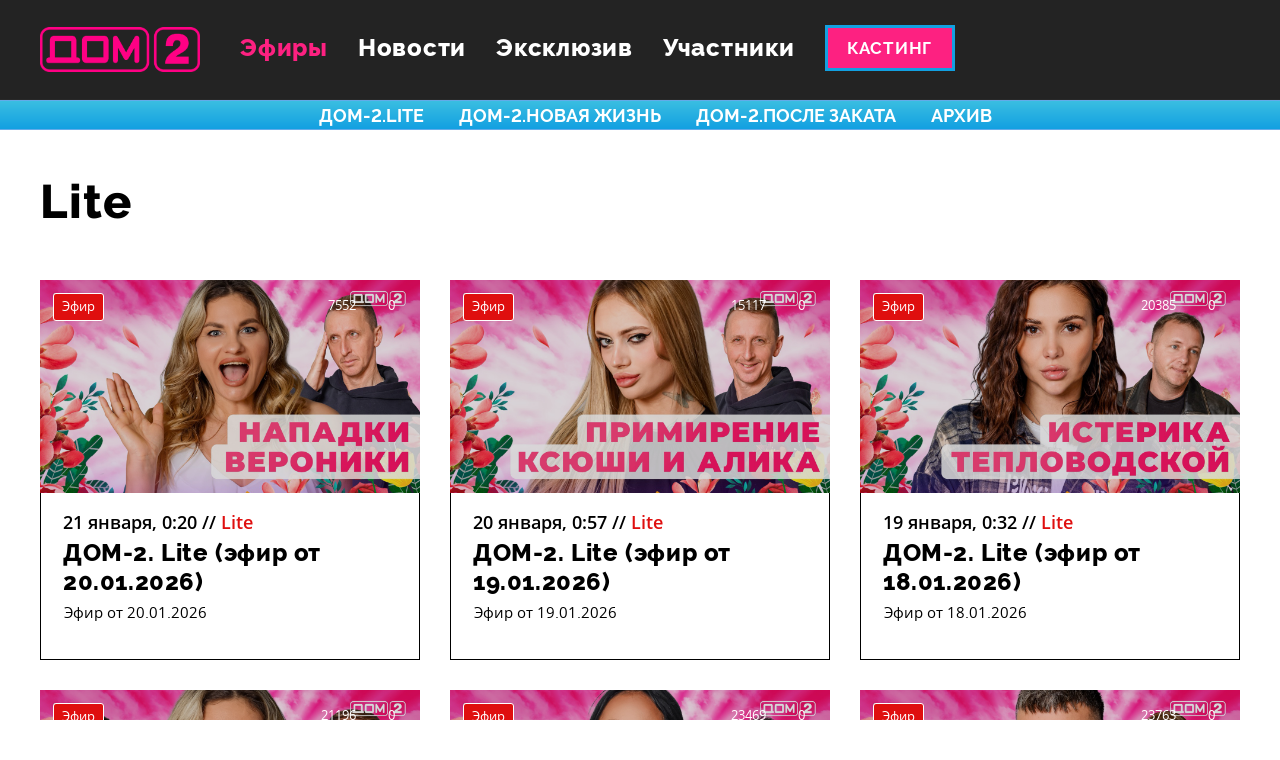

--- FILE ---
content_type: text/html; charset=utf-8
request_url: https://dom2.ru/efir/lite/
body_size: 13140
content:
<!doctype html>
<html lang="ru">
<head>
    <meta charset="UTF-8">

    <title>Дом-2. Lite</title>
    <meta name="viewport" content="width=1280">

        <meta name="keywords" content=""/>

            <meta name="description"
                  content="#ДоступноВсе: срочные новости, сенсационные расследования, откровенные интервью"/>

        <meta property="og:type" content="website"/>
        <meta property="og:image" content="https://www.dom2.ru/static/img/share.png"/>
        <meta property="og:image:width" content="1200"/>
        <meta property="og:image:height" content="630"/>
        <meta property="og:url" content="https://www.dom2.ru/efir/lite/">
        <meta property="og:title" content="Дом-2. Официальный сайт реалити-шоу"/>
            <meta property="og:description"
                  content="#ДоступноВсе: срочные новости, сенсационные расследования, откровенные интервью"/>

    <meta name="csrf-token" content="jiFFD9jBHz6D1qGb1eaCG7Qah5YxcBc6">
    <meta name="yandex-verification" content="a063975029fa7d0b"/>
    <meta name="google-site-verification" content="QjIvhDx4tDneDUHyYntXlxsa3FBLQWnIYm8_C8z15-8" />

    <link rel="apple-touch-icon-precomposed" sizes="152x152"
          href="/static/favicon/apple-touch-icon-152x152.png"/>
    <link rel="icon" type="image/png" href="/static/favicon/favicon-32x32.png" sizes="32x32"/>
    <link rel="icon" type="image/png" href="/static/favicon/favicon-16x16.png" sizes="16x16"/>
    <link rel="shortcut icon" href="/static/favicon/favicon.ico" type="image/x-icon"/>
    <meta name="application-name" content=""/>
    <meta name="msapplication-TileColor" content="#000000"/>
    <meta name="msapplication-TileImage" content="/static/favicon/mstile-144x144.png"/>



        <link href="/static/app/front/main.380f6a07.css" rel="stylesheet">
        <script src="https://yastatic.net/pcode/adfox/loader.js" crossorigin="anonymous" async></script>
        <script type="text/javascript" src="//static.wi-fi.ru/mtt/banners/libs/1.2.0/all.js" async></script>

    <link rel="preload" href="/static/fonts/Raleway-ExtraBold.woff2" as="font" type="font/woff2" crossorigin>
    <link rel="preload" href="/static/fonts/OpenSans-Regular.woff2" as="font" type="font/woff2" crossorigin>

    <link rel="manifest" href="/static/custom_libs/manifest.json">
</head>
<body class="PageProject">
<img style="display:none" alt="" src="/static/svg/front/symbol/svg/sprite.symbol.svg">


    <div class="u-FontPreload">
        <span class="u-RalewayExtraBold"></span>
        <span class="u-OpenSansRegular"></span>
    </div>


<div class="Content">

            <div id="adfox_155811899250414648"></div>
            <script>
                (function (w, n) {
                    w[n] = w[n] || [];
                    w[n].push({
                        ownerId: 277740,
                        containerId: 'adfox_155811899250414648',
                        params: {
                            p1: 'cerbo',
                            p2: 'gdyl'
                        }
                    });
                })(window, 'adfoxAsyncParams');
            </script>

        <div class="Content-topNav">
<div class="Nav">
    <nav class="Nav-nav">
        <div class="Nav-inner">
            <a class="Nav-logo" href="/"></a>

            <div class="Nav-links">
                <a class="Nav-a" href="/efir/">Эфиры</a>
                <a class="Nav-a" href="/news/">Новости</a>
                <button class="Nav-a Nav-a--sections">Эксклюзив</button>
                <a class="Nav-a" href="/uchastniki">Участники</a>
                <div class="Nav-a Nav-a--casting"><a class="CastingButton" href="/kasting/">Кастинг</a>
</div>
            </div>

            <div class="Nav-socialList">
                <a href="https://www.youtube.com/@dom2-reality"
                   target="_blank"
                   class="Nav-social Nav-social--yt u-gaSend"></a>
                <a href="https://vk.com/dom2"
                   target="_blank"
                   class="Nav-social Nav-social--vk u-gaSend"></a>
                <a href="https://ok.ru/dom2"
                   target="_blank"
                   class="Nav-social Nav-social--ok u-gaSend"></a>
                </a>
            </div>

            <a href="/search/" class="Nav-search"></a>
        </div>
    </nav>
    <div class="Nav-tags">
        <div class="Nav-inner">
                <a href="/hashtag/%D1%81%D0%BF%D0%B0%D1%81%D0%B8%D1%81%D0%B2%D0%BE%D1%8E%D0%BB%D1%8E%D0%B1%D0%BE%D0%B2%D1%8C/" class="Nav-tag">#спасисвоюлюбовь</a>
                <a href="/hashtag/%D1%81%D0%B2%D0%B0%D0%B4%D1%8C%D0%B1%D0%B0%D0%BD%D0%B0%D0%BC%D0%B8%D0%BB%D0%BB%D0%B8%D0%BE%D0%BD/" class="Nav-tag">#свадьбанамиллион</a>
                <a href="/hashtag/%D1%8D%D0%BA%D1%81%D0%BA%D0%BB%D1%8E%D0%B7%D0%B8%D0%B2/" class="Nav-tag">#эксклюзив</a>
                <a href="/hashtag/%D0%B4%D0%BE%D0%BC2/" class="Nav-tag">#дом2</a>
                <a href="/hashtag/%D0%BD%D0%BE%D0%B2%D0%BE%D1%81%D1%82%D0%B8/" class="Nav-tag">#новости</a>
                <a href="/hashtag/%D1%81%D0%B0%D1%88%D0%B0%D1%87%D0%B5%D1%80%D0%BD%D0%BE/" class="Nav-tag">#сашачерно</a>
        </div>
    </div>
    <div class="Nav-projects">
        <div class="Nav-inner">
                <a href="/efir/lite/" class="Nav-project">ДОМ-2.Lite</a>
                <a href="/efir/novaya-zhizn/" class="Nav-project">ДОМ-2.Новая жизнь</a>
                <a href="/efir/posle-zakata/" class="Nav-project">ДОМ-2.После заката</a>
            <a href="/efir/archive/?project=&start=20260114&end=20260121" class="Nav-project">Архив</a>
        </div>
    </div>
</div>        </div>

    <div class="Content-body">
<div class="Project">
        <div class="Project-header"><h1 class="Header">Lite</h1></div>
        <div class="Project-grid">
                <div class="ArticlesList ">
        <div class="ArticlesList-inner">
            <div class="Grid " data-has-more="">
<div class="Grid-row">
<div class="Grid-col Grid-col--380">

    <div class="ArticleItem BroadcastItem--2x2 BroadcastItem--broadcast">
                    <div class="ArticleItem-broadcastType">Эфир</div>
    <div class="ArticleItem-counts">
            <span class="ViewCount ViewCount--light ViewCount--small "><span class="ViewCount-icon"></span>7552</span>

            <a class="CommentCount CommentCount--light u-CommentCount" href="/efir/lite/20260120-dom-2-lite-efir-ot-20-01-2026/#comments" data-xid="article-37987">0</a>

    </div>

    <a class="ArticleItem-img" href="/efir/lite/20260120-dom-2-lite-efir-ot-20-01-2026/">
        <picture>
                <source src="/media/content/w380_webp/2026-01-21_00-20-49__e49653f8-f645-11f0-ae48-002590aa0fe7.webp" srcset="/media/content/w760_webp/2026-01-21_00-20-49__e49653f8-f645-11f0-ae48-002590aa0fe7.webp 2x">
            <img src="/media/content/w380/2026-01-21_00-20-49__e49653f8-f645-11f0-ae48-002590aa0fe7.jpg" srcset="/media/content/w760/2026-01-21_00-20-49__e49653f8-f645-11f0-ae48-002590aa0fe7.jpg 2x"
                 alt="ДОМ-2. Lite (эфир от 20.01.2026)"
>
        </picture>
    </a>

    <div class="ArticleItem-info">
        <div class="ArticleItem-meta">
            <span class="ArticleItem-date">21 января, 0:20</span>
            //
            <a class="ArticleItem-project"
               href="/efir/lite/">Lite</a>
        </div>

        <div class="ArticleItem-content">
            <a class="ArticleItem-title" href="/efir/lite/20260120-dom-2-lite-efir-ot-20-01-2026/">ДОМ-2. Lite (эфир от 20.01.2026)</a>
            <div class="ArticleItem-broadcastDate">Эфир от 20.01.2026</div>
        </div>
    </div>

    </div>

                    </div><div class="Grid-col Grid-col--380">

    <div class="ArticleItem BroadcastItem--2x2 BroadcastItem--broadcast">
                    <div class="ArticleItem-broadcastType">Эфир</div>
    <div class="ArticleItem-counts">
            <span class="ViewCount ViewCount--light ViewCount--small "><span class="ViewCount-icon"></span>15117</span>

            <a class="CommentCount CommentCount--light u-CommentCount" href="/efir/lite/20260119-dom-2-lite-efir-ot-19-01-2026/#comments" data-xid="article-37984">0</a>

    </div>

    <a class="ArticleItem-img" href="/efir/lite/20260119-dom-2-lite-efir-ot-19-01-2026/">
        <picture>
                <source src="/media/content/w380_webp/2026-01-20_00-58-33__ff9355b2-f581-11f0-8289-002590aa0fe7.webp" srcset="/media/content/w760_webp/2026-01-20_00-58-33__ff9355b2-f581-11f0-8289-002590aa0fe7.webp 2x">
            <img src="/media/content/w380/2026-01-20_00-58-33__ff9355b2-f581-11f0-8289-002590aa0fe7.jpg" srcset="/media/content/w760/2026-01-20_00-58-33__ff9355b2-f581-11f0-8289-002590aa0fe7.jpg 2x"
                 alt="ДОМ-2. Lite (эфир от 19.01.2026)"
>
        </picture>
    </a>

    <div class="ArticleItem-info">
        <div class="ArticleItem-meta">
            <span class="ArticleItem-date">20 января, 0:57</span>
            //
            <a class="ArticleItem-project"
               href="/efir/lite/">Lite</a>
        </div>

        <div class="ArticleItem-content">
            <a class="ArticleItem-title" href="/efir/lite/20260119-dom-2-lite-efir-ot-19-01-2026/">ДОМ-2. Lite (эфир от 19.01.2026)</a>
            <div class="ArticleItem-broadcastDate">Эфир от 19.01.2026</div>
        </div>
    </div>

    </div>

                    </div><div class="Grid-col Grid-col--380">

    <div class="ArticleItem BroadcastItem--2x2 BroadcastItem--broadcast">
                    <div class="ArticleItem-broadcastType">Эфир</div>
    <div class="ArticleItem-counts">
            <span class="ViewCount ViewCount--light ViewCount--small "><span class="ViewCount-icon"></span>20385</span>

            <a class="CommentCount CommentCount--light u-CommentCount" href="/efir/lite/20260118-dom-2-lite-efir-ot-18-01-2026/#comments" data-xid="article-37981">0</a>

    </div>

    <a class="ArticleItem-img" href="/efir/lite/20260118-dom-2-lite-efir-ot-18-01-2026/">
        <picture>
                <source src="/media/content/w380_webp/2026-01-19_00-33-48__5fdbaac8-f4b5-11f0-8c16-002590aa0fe7.webp" srcset="/media/content/w760_webp/2026-01-19_00-33-48__5fdbaac8-f4b5-11f0-8c16-002590aa0fe7.webp 2x">
            <img src="/media/content/w380/2026-01-19_00-33-48__5fdbaac8-f4b5-11f0-8c16-002590aa0fe7.jpg" srcset="/media/content/w760/2026-01-19_00-33-48__5fdbaac8-f4b5-11f0-8c16-002590aa0fe7.jpg 2x"
                 alt="ДОМ-2. Lite (эфир от 18.01.2026)"
>
        </picture>
    </a>

    <div class="ArticleItem-info">
        <div class="ArticleItem-meta">
            <span class="ArticleItem-date">19 января, 0:32</span>
            //
            <a class="ArticleItem-project"
               href="/efir/lite/">Lite</a>
        </div>

        <div class="ArticleItem-content">
            <a class="ArticleItem-title" href="/efir/lite/20260118-dom-2-lite-efir-ot-18-01-2026/">ДОМ-2. Lite (эфир от 18.01.2026)</a>
            <div class="ArticleItem-broadcastDate">Эфир от 18.01.2026</div>
        </div>
    </div>

    </div>

                    </div>            </div><div class="Grid-row">
<div class="Grid-col Grid-col--380">

    <div class="ArticleItem BroadcastItem--2x2 BroadcastItem--broadcast">
                    <div class="ArticleItem-broadcastType">Эфир</div>
    <div class="ArticleItem-counts">
            <span class="ViewCount ViewCount--light ViewCount--small "><span class="ViewCount-icon"></span>21196</span>

            <a class="CommentCount CommentCount--light u-CommentCount" href="/efir/lite/20260117-dom-2-lite-efir-ot-17-01-2026/#comments" data-xid="article-37978">0</a>

    </div>

    <a class="ArticleItem-img" href="/efir/lite/20260117-dom-2-lite-efir-ot-17-01-2026/">
        <picture>
                <source src="/media/content/w380_webp/2026-01-18_00-24-09__dc986ffe-f3ea-11f0-ad48-002590aa0fe7.webp" srcset="/media/content/w760_webp/2026-01-18_00-24-09__dc986ffe-f3ea-11f0-ad48-002590aa0fe7.webp 2x">
            <img src="/media/content/w380/2026-01-18_00-24-09__dc986ffe-f3ea-11f0-ad48-002590aa0fe7.jpg" srcset="/media/content/w760/2026-01-18_00-24-09__dc986ffe-f3ea-11f0-ad48-002590aa0fe7.jpg 2x"
                 alt="ДОМ-2. Lite (эфир от 17.01.2026)"
>
        </picture>
    </a>

    <div class="ArticleItem-info">
        <div class="ArticleItem-meta">
            <span class="ArticleItem-date">18 января, 0:23</span>
            //
            <a class="ArticleItem-project"
               href="/efir/lite/">Lite</a>
        </div>

        <div class="ArticleItem-content">
            <a class="ArticleItem-title" href="/efir/lite/20260117-dom-2-lite-efir-ot-17-01-2026/">ДОМ-2. Lite (эфир от 17.01.2026)</a>
            <div class="ArticleItem-broadcastDate">Эфир от 17.01.2026</div>
        </div>
    </div>

    </div>

                    </div><div class="Grid-col Grid-col--380">

    <div class="ArticleItem BroadcastItem--2x2 BroadcastItem--broadcast">
                    <div class="ArticleItem-broadcastType">Эфир</div>
    <div class="ArticleItem-counts">
            <span class="ViewCount ViewCount--light ViewCount--small "><span class="ViewCount-icon"></span>23469</span>

            <a class="CommentCount CommentCount--light u-CommentCount" href="/efir/lite/20260116-dom-2-lite-efir-ot-16-01-2026/#comments" data-xid="article-37975">0</a>

    </div>

    <a class="ArticleItem-img" href="/efir/lite/20260116-dom-2-lite-efir-ot-16-01-2026/">
        <picture>
                <source src="/media/content/w380_webp/2026-01-17_01-03-21__2bf651de-f327-11f0-8291-002590aa0fe7.webp" srcset="/media/content/w760_webp/2026-01-17_01-03-21__2bf651de-f327-11f0-8291-002590aa0fe7.webp 2x">
            <img src="/media/content/w380/2026-01-17_01-03-21__2bf651de-f327-11f0-8291-002590aa0fe7.jpg" srcset="/media/content/w760/2026-01-17_01-03-21__2bf651de-f327-11f0-8291-002590aa0fe7.jpg 2x"
                 alt="ДОМ-2. Lite (эфир от 16.01.2026)"
>
        </picture>
    </a>

    <div class="ArticleItem-info">
        <div class="ArticleItem-meta">
            <span class="ArticleItem-date">17 января, 1:02</span>
            //
            <a class="ArticleItem-project"
               href="/efir/lite/">Lite</a>
        </div>

        <div class="ArticleItem-content">
            <a class="ArticleItem-title" href="/efir/lite/20260116-dom-2-lite-efir-ot-16-01-2026/">ДОМ-2. Lite (эфир от 16.01.2026)</a>
            <div class="ArticleItem-broadcastDate">Эфир от 16.01.2026</div>
        </div>
    </div>

    </div>

                    </div><div class="Grid-col Grid-col--380">

    <div class="ArticleItem BroadcastItem--2x2 BroadcastItem--broadcast">
                    <div class="ArticleItem-broadcastType">Эфир</div>
    <div class="ArticleItem-counts">
            <span class="ViewCount ViewCount--light ViewCount--small "><span class="ViewCount-icon"></span>23763</span>

            <a class="CommentCount CommentCount--light u-CommentCount" href="/efir/lite/20260115-dom-2-lite-efir-ot-15-01-2026/#comments" data-xid="article-37972">0</a>

    </div>

    <a class="ArticleItem-img" href="/efir/lite/20260115-dom-2-lite-efir-ot-15-01-2026/">
        <picture>
                <source src="/media/content/w380_webp/2026-01-16_00-38-52__9628b498-f25a-11f0-816a-002590aa0fe7.webp" srcset="/media/content/w760_webp/2026-01-16_00-38-52__9628b498-f25a-11f0-816a-002590aa0fe7.webp 2x">
            <img src="/media/content/w380/2026-01-16_00-38-52__9628b498-f25a-11f0-816a-002590aa0fe7.jpg" srcset="/media/content/w760/2026-01-16_00-38-52__9628b498-f25a-11f0-816a-002590aa0fe7.jpg 2x"
                 alt="ДОМ-2. Lite (эфир от 15.01.2026)"
>
        </picture>
    </a>

    <div class="ArticleItem-info">
        <div class="ArticleItem-meta">
            <span class="ArticleItem-date">16 января, 0:36</span>
            //
            <a class="ArticleItem-project"
               href="/efir/lite/">Lite</a>
        </div>

        <div class="ArticleItem-content">
            <a class="ArticleItem-title" href="/efir/lite/20260115-dom-2-lite-efir-ot-15-01-2026/">ДОМ-2. Lite (эфир от 15.01.2026)</a>
            <div class="ArticleItem-broadcastDate">Эфир от 15.01.2026</div>
        </div>
    </div>

    </div>

                    </div>            </div><div class="Grid-row">
<div class="Grid-col Grid-col--586">

    <div class="ArticleItem BroadcastItem--3x1 BroadcastItem--broadcast">
                    <a class="ArticleItem-img" href="/efir/lite/20260114-dom-2-lite-efir-ot-14-01-2026/">
        <div class="ArticleItem-broadcastType">Эфир</div>
        <div class="ArticleItem-imgInner">
            <picture>
                    <source src="/media/content/w190_webp/2026-01-15_00-18-25__9004518e-f18e-11f0-b3af-002590aa0fe7.webp"
                            srcset="/media/content/w380_webp/2026-01-15_00-18-25__9004518e-f18e-11f0-b3af-002590aa0fe7.webp 2x">
                <img src="/media/content/w190/2026-01-15_00-18-25__9004518e-f18e-11f0-b3af-002590aa0fe7.jpg" srcset="/media/content/w380/2026-01-15_00-18-25__9004518e-f18e-11f0-b3af-002590aa0fe7.jpg 2x"
                     alt="ДОМ-2. Lite (эфир от 14.01.2026)"
>
            </picture>
        </div>
    </a>

    <div class="ArticleItem-info">
        <div class="ArticleItem-counts">
                <a class="CommentCount CommentCount--dark u-CommentCount" href="/efir/lite/20260114-dom-2-lite-efir-ot-14-01-2026/#comments" data-xid="article-37969">0</a>

                <span class="ViewCount ViewCount--small ViewCount--col "><span class="ViewCount-icon"></span>23944</span>

        </div>

        <div class="ArticleItem-meta">
            <span class="ArticleItem-date">15 января, 0:17</span>
            //
            <a class="ArticleItem-project"
               href="/efir/lite/">Lite</a>
        </div>

        <div class="ArticleItem-content">
            <a class="ArticleItem-title" href="/efir/lite/20260114-dom-2-lite-efir-ot-14-01-2026/">ДОМ-2. Lite (эфир от 14.01.2026)</a>

            <span class="ArticleItem-broadcastDate">Эфир от 14.01.2026</span>
        </div>
    </div>

    </div>

                    </div><div class="Grid-col Grid-col--586">

    <div class="ArticleItem BroadcastItem--3x1 BroadcastItem--broadcast">
                    <a class="ArticleItem-img" href="/efir/lite/20260113-dom-2-lite-efir-ot-13-01-2026/">
        <div class="ArticleItem-broadcastType">Эфир</div>
        <div class="ArticleItem-imgInner">
            <picture>
                    <source src="/media/content/w190_webp/2026-01-14_00-20-31__b1151800-f0c5-11f0-b900-002590aa0fe7.webp"
                            srcset="/media/content/w380_webp/2026-01-14_00-20-31__b1151800-f0c5-11f0-b900-002590aa0fe7.webp 2x">
                <img src="/media/content/w190/2026-01-14_00-20-31__b1151800-f0c5-11f0-b900-002590aa0fe7.jpg" srcset="/media/content/w380/2026-01-14_00-20-31__b1151800-f0c5-11f0-b900-002590aa0fe7.jpg 2x"
                     alt="ДОМ-2. Lite (эфир от 13.01.2026)"
>
            </picture>
        </div>
    </a>

    <div class="ArticleItem-info">
        <div class="ArticleItem-counts">
                <a class="CommentCount CommentCount--dark u-CommentCount" href="/efir/lite/20260113-dom-2-lite-efir-ot-13-01-2026/#comments" data-xid="article-37966">0</a>

                <span class="ViewCount ViewCount--small ViewCount--col "><span class="ViewCount-icon"></span>23240</span>

        </div>

        <div class="ArticleItem-meta">
            <span class="ArticleItem-date">14 января, 0:19</span>
            //
            <a class="ArticleItem-project"
               href="/efir/lite/">Lite</a>
        </div>

        <div class="ArticleItem-content">
            <a class="ArticleItem-title" href="/efir/lite/20260113-dom-2-lite-efir-ot-13-01-2026/">ДОМ-2. Lite (эфир от 13.01.2026)</a>

            <span class="ArticleItem-broadcastDate">Эфир от 13.01.2026</span>
        </div>
    </div>

    </div>

                    </div><div class="Grid-col Grid-col--586">

    <div class="ArticleItem BroadcastItem--3x1 BroadcastItem--broadcast">
                    <a class="ArticleItem-img" href="/efir/lite/20260112-dom-2-lite-efir-ot-12-01-2026/">
        <div class="ArticleItem-broadcastType">Эфир</div>
        <div class="ArticleItem-imgInner">
            <picture>
                    <source src="/media/content/w190_webp/2026-01-13_00-22-09__c11b3730-effc-11f0-8946-002590aa0fe7.webp"
                            srcset="/media/content/w380_webp/2026-01-13_00-22-09__c11b3730-effc-11f0-8946-002590aa0fe7.webp 2x">
                <img src="/media/content/w190/2026-01-13_00-22-09__c11b3730-effc-11f0-8946-002590aa0fe7.jpg" srcset="/media/content/w380/2026-01-13_00-22-09__c11b3730-effc-11f0-8946-002590aa0fe7.jpg 2x"
                     alt="ДОМ-2. Lite (эфир от 12.01.2026)"
>
            </picture>
        </div>
    </a>

    <div class="ArticleItem-info">
        <div class="ArticleItem-counts">
                <a class="CommentCount CommentCount--dark u-CommentCount" href="/efir/lite/20260112-dom-2-lite-efir-ot-12-01-2026/#comments" data-xid="article-37963">0</a>

                <span class="ViewCount ViewCount--small ViewCount--col "><span class="ViewCount-icon"></span>23417</span>

        </div>

        <div class="ArticleItem-meta">
            <span class="ArticleItem-date">13 января, 0:21</span>
            //
            <a class="ArticleItem-project"
               href="/efir/lite/">Lite</a>
        </div>

        <div class="ArticleItem-content">
            <a class="ArticleItem-title" href="/efir/lite/20260112-dom-2-lite-efir-ot-12-01-2026/">ДОМ-2. Lite (эфир от 12.01.2026)</a>

            <span class="ArticleItem-broadcastDate">Эфир от 12.01.2026</span>
        </div>
    </div>

    </div>

                    </div><div class="Grid-col Grid-col--586">

    <div class="ArticleItem BroadcastItem--3x1 BroadcastItem--broadcast">
                    <a class="ArticleItem-img" href="/efir/lite/20260111-dom-2-lite-efir-ot-11-01-2026/">
        <div class="ArticleItem-broadcastType">Эфир</div>
        <div class="ArticleItem-imgInner">
            <picture>
                    <source src="/media/content/w190_webp/2026-01-12_00-18-09__07785002-ef33-11f0-ae93-002590aa0fe7.webp"
                            srcset="/media/content/w380_webp/2026-01-12_00-18-09__07785002-ef33-11f0-ae93-002590aa0fe7.webp 2x">
                <img src="/media/content/w190/2026-01-12_00-18-09__07785002-ef33-11f0-ae93-002590aa0fe7.jpg" srcset="/media/content/w380/2026-01-12_00-18-09__07785002-ef33-11f0-ae93-002590aa0fe7.jpg 2x"
                     alt="ДОМ-2. Lite (эфир от 11.01.2026)"
>
            </picture>
        </div>
    </a>

    <div class="ArticleItem-info">
        <div class="ArticleItem-counts">
                <a class="CommentCount CommentCount--dark u-CommentCount" href="/efir/lite/20260111-dom-2-lite-efir-ot-11-01-2026/#comments" data-xid="article-37960">0</a>

                <span class="ViewCount ViewCount--small ViewCount--col "><span class="ViewCount-icon"></span>23252</span>

        </div>

        <div class="ArticleItem-meta">
            <span class="ArticleItem-date">12 января, 0:16</span>
            //
            <a class="ArticleItem-project"
               href="/efir/lite/">Lite</a>
        </div>

        <div class="ArticleItem-content">
            <a class="ArticleItem-title" href="/efir/lite/20260111-dom-2-lite-efir-ot-11-01-2026/">ДОМ-2. Lite (эфир от 11.01.2026)</a>

            <span class="ArticleItem-broadcastDate">Эфир от 11.01.2026</span>
        </div>
    </div>

    </div>

                    </div><div class="Grid-col Grid-col--586">

    <div class="ArticleItem BroadcastItem--3x1 BroadcastItem--broadcast">
                    <a class="ArticleItem-img" href="/efir/lite/20260110-dom-2-lite-efir-ot-10-01-2026/">
        <div class="ArticleItem-broadcastType">Эфир</div>
        <div class="ArticleItem-imgInner">
            <picture>
                    <source src="/media/content/w190_webp/2026-01-11_00-19-44__15d76a12-ee6a-11f0-a595-002590aa0fe7.webp"
                            srcset="/media/content/w380_webp/2026-01-11_00-19-44__15d76a12-ee6a-11f0-a595-002590aa0fe7.webp 2x">
                <img src="/media/content/w190/2026-01-11_00-19-44__15d76a12-ee6a-11f0-a595-002590aa0fe7.jpg" srcset="/media/content/w380/2026-01-11_00-19-44__15d76a12-ee6a-11f0-a595-002590aa0fe7.jpg 2x"
                     alt="ДОМ-2. Lite (эфир от 10.01.2026)"
>
            </picture>
        </div>
    </a>

    <div class="ArticleItem-info">
        <div class="ArticleItem-counts">
                <a class="CommentCount CommentCount--dark u-CommentCount" href="/efir/lite/20260110-dom-2-lite-efir-ot-10-01-2026/#comments" data-xid="article-37957">0</a>

                <span class="ViewCount ViewCount--small ViewCount--col "><span class="ViewCount-icon"></span>23636</span>

        </div>

        <div class="ArticleItem-meta">
            <span class="ArticleItem-date">11 января, 0:18</span>
            //
            <a class="ArticleItem-project"
               href="/efir/lite/">Lite</a>
        </div>

        <div class="ArticleItem-content">
            <a class="ArticleItem-title" href="/efir/lite/20260110-dom-2-lite-efir-ot-10-01-2026/">ДОМ-2. Lite (эфир от 10.01.2026)</a>

            <span class="ArticleItem-broadcastDate">Эфир от 10.01.2026</span>
        </div>
    </div>

    </div>

                    </div><div class="Grid-col Grid-col--586">

    <div class="ArticleItem BroadcastItem--3x1 BroadcastItem--broadcast">
                    <a class="ArticleItem-img" href="/efir/lite/20260110-dom-2-lite-efir-ot-9-01-2026/">
        <div class="ArticleItem-broadcastType">Эфир</div>
        <div class="ArticleItem-imgInner">
            <picture>
                    <source src="/media/content/w190_webp/2026-01-10_15-58-48__1b13d9ca-ee24-11f0-a38c-002590aa0fe7.webp"
                            srcset="/media/content/w380_webp/2026-01-10_15-58-48__1b13d9ca-ee24-11f0-a38c-002590aa0fe7.webp 2x">
                <img src="/media/content/w190/2026-01-10_15-58-48__1b13d9ca-ee24-11f0-a38c-002590aa0fe7.jpg" srcset="/media/content/w380/2026-01-10_15-58-48__1b13d9ca-ee24-11f0-a38c-002590aa0fe7.jpg 2x"
                     alt="ДОМ-2. Lite (эфир от 9.01.2026)"
>
            </picture>
        </div>
    </a>

    <div class="ArticleItem-info">
        <div class="ArticleItem-counts">
                <a class="CommentCount CommentCount--dark u-CommentCount" href="/efir/lite/20260110-dom-2-lite-efir-ot-9-01-2026/#comments" data-xid="article-37954">0</a>

                <span class="ViewCount ViewCount--small ViewCount--col "><span class="ViewCount-icon"></span>18299</span>

        </div>

        <div class="ArticleItem-meta">
            <span class="ArticleItem-date">10 января, 15:57</span>
            //
            <a class="ArticleItem-project"
               href="/efir/lite/">Lite</a>
        </div>

        <div class="ArticleItem-content">
            <a class="ArticleItem-title" href="/efir/lite/20260110-dom-2-lite-efir-ot-9-01-2026/">ДОМ-2. Lite (эфир от 9.01.2026)</a>

            <span class="ArticleItem-broadcastDate">Эфир от 10.01.2026</span>
        </div>
    </div>

    </div>

                    </div>            </div>    </div>

        </div>

</div>

        </div>

        <div class="Project-archive">
    <div class="ArchiveFilters">
        <div class="ArchiveFilters-header">Архив</div>
        <select class="ArchiveFilters-project">
            <option value="" >Все проекты</option>
                <option value="4"
selected>Lite</option>
                <option value="3"
>Остров любви</option>
                <option value="8"
>Новая жизнь</option>
                <option value="2"
>Город любви</option>
                <option value="1"
>После заката</option>
                <option value="6"
>Спаси свою любовь</option>
                <option value="5"
>Бородина против Бузовой</option>
                <option value="7"
>Дом-2 фрагменты</option>
        </select><div class="DateTimePicker" data-name="start">
    <div class="DateTimePicker-inner">
<label class="DateTimePicker-label">
            <input class="DateTimePicker-value" name="start" value="20260114">
            <div class="DateTimePicker-valueVisible"></div>
        </label>
    </div>
</div><div class="ArchiveFilters-separator"></div><div class="DateTimePicker" data-name="end">
    <div class="DateTimePicker-inner">
<label class="DateTimePicker-label">
            <input class="DateTimePicker-value" name="end" value="20260121">
            <div class="DateTimePicker-valueVisible"></div>
        </label>
    </div>
</div><a class="ArchiveFilters-filter" href="/efir/archive/?project=4&start=20260114&end=20260121"
target=_blank>Показать эфиры</a>        
    </div>
        </div>
    </div>    </div>


        <div class="Content-footer">
<nav class="Footer">
    <div class="Footer-inner">
        <div class="Footer-block">
            <a class="Footer-logo" href="/"></a>

            <div class="Footer-tagline">Доступно все!</div>

            <div class="Footer-liveCounter">
                <!--LiveInternet counter-->
                <script type="text/javascript">
                    document.write("<a href='//www.liveinternet.ru/click' " +
                        "target=_blank><img src='//counter.yadro.ru/hit?t41.6;r" +
                        escape(document.referrer) + ((typeof (screen) == "undefined") ? "" :
                            ";s" + screen.width + "*" + screen.height + "*" + (screen.colorDepth ?
                            screen.colorDepth : screen.pixelDepth)) + ";u" + escape(document.URL) +
                        ";h" + escape(document.title.substring(0, 150)) + ";" + Math.random() +
                        "' alt='' title='LiveInternet' " +
                        "border='0' width='31' height='31'><\/a>")
                </script><!--/LiveInternet-->
            </div>
        </div>

        <div class="Footer-nav">
            <a class="Footer-a" href="/efir/">Эфиры</a>
            <a class="Footer-a" href="/news/">Новости</a>
            <button class="Footer-a Footer-a--categories">Эксклюзив</button>
            <a class="Footer-a" href="/uchastniki">Участники</a>
            <a class="Footer-a" href="/about/">О сайте</a>
        </div>

        <ul class="Footer-sections">
                    <li class="Footer-section">
                        <a class="Footer-sectionLink" href="/detektor-lzhi/">Детектор лжи</a>
                    </li>
                    <li class="Footer-section">
                        <a class="Footer-sectionLink" href="/krasota/">Красота</a>
                    </li>
                    <li class="Footer-section">
                        <a class="Footer-sectionLink" href="/predskazaniya/">Предсказания</a>
                    </li>
                    <li class="Footer-section">
                        <a class="Footer-sectionLink" href="/rassledovaniya/">Расследования</a>
                    </li>
                    <li class="Footer-section">
                        <a class="Footer-sectionLink" href="/intervyu/">Интервью</a>
                    </li>
                    <li class="Footer-section">
                        <a class="Footer-sectionLink" href="/sets/">Подборки</a>
                    </li>
        </ul>

        <div class="Footer-socialContainer">
            <header class="Footer-socialHeader">Мы в соцсетях:</header>

            <div class="Footer-socialList">
                <a href="https://www.youtube.com/@dom2-reality"
                   target="_blank"
                   class="Footer-social Footer-social--yt u-gaSend"></a>
                <a href="https://vk.com/dom2"
                   target="_blank"
                   class="Footer-social Footer-social--vk u-gaSend"></a>
                <a href="https://ok.ru/dom2"
                   target="_blank"
                   class="Footer-social Footer-social--ok u-gaSend"></a>
            </div>

            <div class="Footer-block">
                <div class="Footer-copyright">
                    <p>
                        Copyright © 2021. Все права защищены. По вопросам, связанным с работой сайта, обращайтесь
                        <a href="mailto:support@dom2.ru">support@dom2.ru</a>
                    </p>
                    <p>
                        Использование материалов данного сайта допускается исключительно с разрешения редакции
                    </p>
                </div>

                <a class="Footer-privacy" href="/static/content/privacy_policy.pdf" target="_blank">Политика
                    конфиденциальности</a>

                <div class="Footer-age">16+</div>
            </div>
        </div>
    </div>
</nav>        </div>
</div>



        <script>
        window.app = {
            data: {
                sections: [{"img": {"w790": "/media/content/w790/2020-04-09_23-26-45__6e8e6f3c-7aa0-11ea-b18a-002590aa0fe7.jpg", "w380": "/media/content/w380/2020-04-09_23-26-45__6e8e6f3c-7aa0-11ea-b18a-002590aa0fe7.jpg", "w1580": "/media/content/w1580/2020-04-09_23-26-45__6e8e6f3c-7aa0-11ea-b18a-002590aa0fe7.jpg"}, "title": "\u0414\u0435\u0442\u0435\u043a\u0442\u043e\u0440 \u043b\u0436\u0438", "link": "/detektor-lzhi/", "linkName": "detektor-lzhi", "metaDescription": "\u041f\u0440\u043e\u0432\u0435\u0440\u043a\u0438 \u0443\u0447\u0430\u0441\u0442\u043d\u0438\u043a\u043e\u0432 \u00ab\u0414\u041e\u041c\u0430-2\u00bb \u043d\u0430 \u043f\u043e\u043b\u0438\u0433\u0440\u0430\u0444\u0435, \u0441\u0435\u043d\u0441\u0430\u0446\u0438\u043e\u043d\u043d\u044b\u0435 \u043f\u0440\u0438\u0437\u043d\u0430\u043d\u0438\u044f \u0438 \u0432\u0441\u0451, \u0447\u0442\u043e \u0441\u043a\u0440\u044b\u0432\u0430\u044e\u0442 \u0433\u0435\u0440\u043e\u0438 \u0442\u0435\u043b\u0435\u043f\u0440\u043e\u0435\u043a\u0442\u0430. \u0417\u0432\u0451\u0437\u0434\u044b \u0440\u0435\u0430\u043b\u0438\u0442\u0438-\u0448\u043e\u0443, \u043f\u043e\u0434\u043a\u043b\u044e\u0447\u0435\u043d\u043d\u044b\u0435 \u043a \u0434\u0435\u0442\u0435\u043a\u0442\u043e\u0440\u0443 \u043b\u0436\u0438, \u043e\u0442\u0432\u0435\u0447\u0430\u044e\u0442 \u043d\u0430 \u043d\u0435\u0443\u0434\u043e\u0431\u043d\u044b\u0435 \u0432\u043e\u043f\u0440\u043e\u0441\u044b \u0438 \u0441\u043e\u0437\u043d\u0430\u044e\u0442\u0441\u044f \u0432 \u043f\u043e\u0441\u0442\u0443\u043f\u043a\u0430\u0445 \u0438 \u043c\u044b\u0441\u043b\u044f\u0445, \u0437\u0430 \u043a\u043e\u0442\u043e\u0440\u044b\u0435 \u0438\u043c \u0447\u0430\u0441\u0442\u043e \u0431\u044b\u0432\u0430\u0435\u0442 \u0441\u0442\u044b\u0434\u043d\u043e. \u041c\u043d\u043e\u0436\u0435\u0441\u0442\u0432\u043e \u0440\u0430\u0441\u043a\u0440\u044b\u0442\u044b\u0445 \u0438\u0437\u043c\u0435\u043d, \u0440\u0430\u0437\u043e\u0431\u043b\u0430\u0447\u0435\u043d\u0438\u0435 \u043e\u0431\u043c\u0430\u043d\u0430, \u0430 \u0442\u0430\u043a\u0436\u0435 \u0442\u0430\u0439\u043d\u044b\u0435 \u0436\u0435\u043b\u0430\u043d\u0438\u044f \u0432\u0441\u0435\u0445 \u0443\u0447\u0430\u0441\u0442\u043d\u0438\u043a\u043e\u0432 \u00ab\u0414\u041e\u041c\u0430-2\u00bb.", "id": 16}, {"img": {"w790": "/media/content/w790/2019-12-05_13-05-38__c95b4a88-1746-11ea-8735-002590aa0fe7.jpg", "w380": "/media/content/w380/2019-12-05_13-05-38__c95b4a88-1746-11ea-8735-002590aa0fe7.jpg", "w1580": "/media/content/w1580/2019-12-05_13-05-38__c95b4a88-1746-11ea-8735-002590aa0fe7.jpg"}, "title": "\u041a\u0430\u0441\u0442\u0438\u043d\u0433", "link": "/kasting/", "linkName": "kasting", "metaDescription": "", "id": 11}, {"img": {"w790": "/media/content/w790/2020-02-25_17-24-33__8b3fdb5e-57da-11ea-8732-002590aa0fe7.jpg", "w380": "/media/content/w380/2020-02-25_17-24-33__8b3fdb5e-57da-11ea-8732-002590aa0fe7.jpg", "w1580": "/media/content/w1580/2020-02-25_17-24-33__8b3fdb5e-57da-11ea-8732-002590aa0fe7.jpg"}, "title": "\u041a\u0440\u0430\u0441\u043e\u0442\u0430", "link": "/krasota/", "linkName": "krasota", "metaDescription": "\u0421\u0435\u043a\u0440\u0435\u0442\u044b \u043a\u0440\u0430\u0441\u043e\u0442\u044b \u043e\u0442 \u0443\u0447\u0430\u0441\u0442\u043d\u0438\u043a\u043e\u0432 \u00ab\u0414\u041e\u041c\u0430-2\u00bb, \u0432\u0441\u0451 \u043e \u043f\u043b\u0430\u0441\u0442\u0438\u0447\u0435\u0441\u043a\u0438\u0445 \u043e\u043f\u0435\u0440\u0430\u0446\u0438\u044f\u0445, \u0443\u043a\u043e\u043b\u0430\u0445 \u043a\u0440\u0430\u0441\u043e\u0442\u044b \u0438 \u0434\u0440\u0443\u0433\u0438\u0445 \u0438\u0437\u043c\u0435\u043d\u0435\u043d\u0438\u044f\u0445 \u0432\u043d\u0435\u0448\u043d\u043e\u0441\u0442\u0438. \u041d\u0430 \u043a\u0430\u043a\u0438\u0435 \u0436\u0435\u0440\u0442\u0432\u044b \u0438\u0434\u0443\u0442 \u0433\u0435\u0440\u043e\u0438 \u0442\u0435\u043b\u0435\u0441\u0442\u0440\u043e\u0439\u043a\u0438 \u0440\u0430\u0434\u0438 \u0441\u043e\u0445\u0440\u0430\u043d\u0435\u043d\u0438\u044f \u043f\u0440\u0438\u0432\u043b\u0435\u043a\u0430\u0442\u0435\u043b\u044c\u043d\u043e\u0441\u0442\u0438, \u0447\u0438\u0442\u0430\u0439\u0442\u0435 \u0442\u0443\u0442. \u0421\u043c\u0435\u043b\u044b\u0435 \u044d\u043a\u0441\u043f\u0435\u0440\u0438\u043c\u0435\u043d\u0442\u044b, \u044d\u043a\u0441\u0442\u0440\u0435\u043c\u0430\u043b\u044c\u043d\u044b\u0435 \u043f\u0440\u0435\u043e\u0431\u0440\u0430\u0436\u0435\u043d\u0438\u044f, \u0440\u0430\u0431\u043e\u0442\u0430 \u0441 \u0438\u043c\u0438\u0434\u0436\u0435\u043c, \u043e\u043d\u043b\u0430\u0439\u043d-\u0442\u0440\u0430\u043d\u0441\u043b\u044f\u0446\u0438\u0438 \u043e\u043f\u0435\u0440\u0430\u0446\u0438\u0439, \u0430 \u0442\u0430\u043a\u0436\u0435 \u0441\u0435\u043d\u0441\u0430\u0446\u0438\u043e\u043d\u043d\u044b\u0435 \u0444\u043e\u0442\u043e \u0437\u0432\u0451\u0437\u0434 \u043f\u0440\u043e\u0435\u043a\u0442\u0430 \u0434\u043e \u043f\u043b\u0430\u0441\u0442\u0438\u043a\u0438.", "id": 12}, {"img": {"w790": "/media/content/w790/2017-09-12_16-37-32__87255446-97bf-11e7-8dd2-002590aa0fe7.jpg", "w380": "/media/content/w380/2017-09-12_16-37-32__87255446-97bf-11e7-8dd2-002590aa0fe7.jpg", "w1580": "/media/content/w1580/2017-09-12_16-37-32__87255446-97bf-11e7-8dd2-002590aa0fe7.jpg"}, "title": "\u041d\u043e\u0432\u043e\u0441\u0442\u0438", "link": "/news/", "linkName": "news", "metaDescription": "\u0427\u0438\u0442\u0430\u0439\u0442\u0435 \u0441\u0432\u0435\u0436\u0438\u0435 \u043d\u043e\u0432\u043e\u0441\u0442\u0438 \u00ab\u0414\u041e\u041c\u0430-2\u00bb. \u0421\u043b\u0443\u0445\u0438, \u043f\u0440\u043e\u0438\u0441\u0448\u0435\u0441\u0442\u0432\u0438\u044f \u0438 \u043a\u043e\u043d\u0444\u043b\u0438\u043a\u0442\u044b \u0441\u0430\u043c\u044b\u0445 \u043e\u0431\u0441\u0443\u0436\u0434\u0430\u0435\u043c\u044b\u0445 \u0443\u0447\u0430\u0441\u0442\u043d\u0438\u043a\u043e\u0432 \u0440\u0435\u0430\u043b\u0438\u0442\u0438-\u0448\u043e\u0443. \u0415\u0436\u0435\u0434\u043d\u0435\u0432\u043d\u043e \u0432 \u0440\u0435\u0436\u0438\u043c\u0435 24/7 \u0443\u0437\u043d\u0430\u0432\u0430\u0439\u0442\u0435 \u043e \u043f\u043e\u0441\u043b\u0435\u0434\u043d\u0438\u0445 \u0441\u043e\u0431\u044b\u0442\u0438\u044f\u0445 \u0438\u0437 \u0436\u0438\u0437\u043d\u0438 \u0433\u0435\u0440\u043e\u0435\u0432 \u0442\u0435\u043b\u0435\u0441\u0442\u0440\u043e\u0439\u043a\u0438 \u0438 \u0442\u0435\u0445, \u043a\u0442\u043e \u0434\u0430\u0432\u043d\u043e \u043f\u043e\u043a\u0438\u043d\u0443\u043b \u043f\u0440\u043e\u0435\u043a\u0442. \u041a\u0430\u043a \u0436\u0438\u0432\u0443\u0442 \u043d\u044b\u043d\u0435\u0448\u043d\u0438\u0435 \u0438 \u0431\u044b\u0432\u0448\u0438\u0435 \u0433\u0435\u0440\u043e\u0438 \u00ab\u0414\u041e\u041c\u0430-2\u00bb, \u043f\u043e\u0434\u0440\u043e\u0431\u043d\u043e\u0441\u0442\u0438 \u0438\u0445 \u0440\u043e\u043c\u0430\u043d\u043e\u0432, \u0441\u0432\u0430\u0434\u0435\u0431, \u0440\u0430\u0437\u0432\u043e\u0434\u043e\u0432, \u0440\u043e\u0436\u0434\u0435\u043d\u0438\u044f \u0434\u0435\u0442\u0435\u0439, \u0441\u043a\u0430\u043d\u0434\u0430\u043b\u043e\u0432, \u0447\u0438\u0442\u0430\u0439\u0442\u0435 \u0437\u0434\u0435\u0441\u044c.", "id": 1}, {"img": {"w790": "/media/content/w790/2020-04-09_23-25-20__3bc2fb54-7aa0-11ea-8443-002590aa0fe7.jpg", "w380": "/media/content/w380/2020-04-09_23-25-20__3bc2fb54-7aa0-11ea-8443-002590aa0fe7.jpg", "w1580": "/media/content/w1580/2020-04-09_23-25-20__3bc2fb54-7aa0-11ea-8443-002590aa0fe7.jpg"}, "title": "\u041f\u0440\u0435\u0434\u0441\u043a\u0430\u0437\u0430\u043d\u0438\u044f", "link": "/predskazaniya/", "linkName": "predskazaniya", "metaDescription": "\u041f\u0440\u043e\u0433\u043d\u043e\u0437\u044b \u044d\u043a\u0441\u0442\u0440\u0430\u0441\u0435\u043d\u0441\u043e\u0432, \u043d\u0443\u043c\u0435\u0440\u043e\u043b\u043e\u0433\u043e\u0432, \u043f\u0430\u0440\u0430\u043f\u0441\u0438\u0445\u043e\u043b\u043e\u0433\u043e\u0432 \u0438 \u0430\u0441\u0442\u0440\u043e\u043b\u043e\u0433\u043e\u0432 \u043d\u0430 \u0431\u0443\u0434\u0443\u0449\u0435\u0435 \u0443\u0447\u0430\u0441\u0442\u043d\u0438\u043a\u043e\u0432 \u00ab\u0414\u041e\u041c\u0430-2\u00bb. \u0421 \u043a\u0430\u043a\u0438\u043c\u0438 \u0441\u043e\u0431\u044b\u0442\u0438\u044f\u043c\u0438 \u0438\u043c \u043f\u0440\u0435\u0434\u0441\u0442\u043e\u0438\u0442 \u0441\u0442\u043e\u043b\u043a\u043d\u0443\u0442\u044c\u0441\u044f, \u043a \u0447\u0435\u043c\u0443 \u043f\u0440\u0438\u0432\u0435\u0434\u0443\u0442 \u0438\u0445 \u043e\u0442\u043d\u043e\u0448\u0435\u043d\u0438\u044f, \u0447\u0435\u0433\u043e \u043e\u043d\u0438 \u043d\u0435 \u0437\u043d\u0430\u043b\u0438 \u043e \u0441\u0432\u043e\u0438\u0445 \u043f\u0430\u0440\u0442\u043d\u0451\u0440\u0430\u0445 \u0438 \u0447\u0442\u043e \u043d\u0435 \u0431\u044b\u043b\u043e \u0438\u0437\u0432\u0435\u0441\u0442\u043d\u043e \u043e \u043d\u0438\u0445 \u0441\u0430\u043c\u0438\u0445, \u0440\u0430\u0441\u0441\u043a\u0430\u0437\u044b\u0432\u0430\u044e\u0442 \u043d\u0430\u0448\u0438 \u044d\u043a\u0441\u043f\u0435\u0440\u0442\u044b. \u041f\u043e\u0434\u0440\u043e\u0431\u043d\u044b\u0435 \u043f\u0440\u0435\u0434\u0441\u043a\u0430\u0437\u0430\u043d\u0438\u044f, \u0440\u0430\u0437\u0431\u043e\u0440 \u043f\u0441\u0438\u0445\u043e\u043b\u043e\u0433\u0438\u0447\u0435\u0441\u043a\u0438\u0445 \u043f\u043e\u0440\u0442\u0440\u0435\u0442\u043e\u0432 \u0433\u0435\u0440\u043e\u0435\u0432 \u0432\u044b \u043d\u0430\u0439\u0434\u0451\u0442\u0435 \u0442\u0443\u0442.", "id": 14}, {"img": {"w790": "/media/content/w790/2020-04-09_23-26-07__57a1dc8c-7aa0-11ea-b7a3-002590aa0fe7.jpg", "w380": "/media/content/w380/2020-04-09_23-26-07__57a1dc8c-7aa0-11ea-b7a3-002590aa0fe7.jpg", "w1580": "/media/content/w1580/2020-04-09_23-26-07__57a1dc8c-7aa0-11ea-b7a3-002590aa0fe7.jpg"}, "title": "\u0420\u0430\u0441\u0441\u043b\u0435\u0434\u043e\u0432\u0430\u043d\u0438\u044f", "link": "/rassledovaniya/", "linkName": "rassledovaniya", "metaDescription": "\u0421\u0435\u043d\u0441\u0430\u0446\u0438\u043e\u043d\u043d\u044b\u0435 \u0440\u0430\u0441\u0441\u043b\u0435\u0434\u043e\u0432\u0430\u043d\u0438\u044f \u043e \u043f\u0440\u043e\u0448\u043b\u043e\u043c \u0443\u0447\u0430\u0441\u0442\u043d\u0438\u043a\u043e\u0432 \u00ab\u0414\u041e\u041c\u0430-2\u00bb, \u0434\u0435\u0442\u0430\u043b\u0438 \u0438\u0445 \u0436\u0438\u0437\u043d\u0438 \u0434\u043e \u043f\u0440\u043e\u0435\u043a\u0442\u0430, \u0438\u043d\u0442\u0435\u0440\u0432\u044c\u044e \u0447\u043b\u0435\u043d\u043e\u0432 \u0441\u0435\u043c\u044c\u0438 \u0438 \u0434\u0440\u0443\u0437\u0435\u0439 \u0447\u0438\u0442\u0430\u0439\u0442\u0435 \u0437\u0434\u0435\u0441\u044c. \u0427\u0435\u043c \u0436\u0438\u043b\u0438 \u0433\u0435\u0440\u043e\u0438 \u0440\u0435\u0430\u043b\u0438\u0442\u0438-\u0448\u043e\u0443 \u0434\u043e \u043f\u0440\u0438\u0445\u043e\u0434\u0430 \u043d\u0430 \u043f\u0440\u043e\u0435\u043a\u0442, \u0432 \u043a\u0430\u043a\u0438\u0435 \u0441\u0438\u0442\u0443\u0430\u0446\u0438\u0438 \u043f\u043e\u043f\u0430\u0434\u0430\u043b\u0438 \u0438 \u0447\u0442\u043e \u0432\u044b\u043d\u0443\u0436\u0434\u0435\u043d\u043d\u043e \u0443\u0442\u0430\u0438\u043b\u0438 \u043e\u0442\u043e \u0432\u0441\u0435\u0445. \u0412\u044b \u0442\u0430\u043a\u0436\u0435 \u043d\u0430\u0439\u0434\u0451\u0442\u0435 \u044d\u043a\u0441\u043a\u043b\u044e\u0437\u0438\u0432\u043d\u044b\u0435 \u0434\u0435\u0442\u0430\u043b\u0438 \u043e\u0431 \u043e\u0442\u043d\u043e\u0448\u0435\u043d\u0438\u044f\u0445 \u0437\u0432\u0451\u0437\u0434 \u00ab\u0414\u041e\u041c\u0430-2\u00bb \u0441 \u0431\u044b\u0432\u0448\u0438\u043c\u0438 \u0432\u043e\u0437\u043b\u044e\u0431\u043b\u0435\u043d\u043d\u044b\u043c\u0438 \u0438 \u043f\u0440\u0438\u0447\u0438\u043d\u0430\u0445 \u0440\u0430\u0437\u0440\u044b\u0432\u0430.", "id": 15}, {"img": {"w790": "/media/content/w790/2020-04-13_18-46-46__fb1f68c0-7d9d-11ea-83bc-002590aa0fe7.jpg", "w380": "/media/content/w380/2020-04-13_18-46-46__fb1f68c0-7d9d-11ea-83bc-002590aa0fe7.jpg", "w1580": "/media/content/w1580/2020-04-13_18-46-46__fb1f68c0-7d9d-11ea-83bc-002590aa0fe7.jpg"}, "title": "\u0423\u0447\u0430\u0441\u0442\u043d\u0438\u043a\u0438", "link": "/uchastniki/", "linkName": "uchastniki", "metaDescription": "\u0411\u0438\u043e\u0433\u0440\u0430\u0444\u0438\u0438 \u0443\u0447\u0430\u0441\u0442\u043d\u0438\u043a\u043e\u0432 \u00ab\u0414\u041e\u041c\u0430-2\u00bb, \u0434\u0435\u0442\u0430\u043b\u0438 \u0438\u0445 \u043f\u0440\u043e\u0448\u043b\u043e\u0433\u043e \u0438 \u0438\u0441\u0442\u043e\u0440\u0438\u0438 \u043b\u044e\u0431\u0432\u0438. \u0427\u0438\u0442\u0430\u0439\u0442\u0435, \u0447\u0435\u043c \u0437\u0432\u0451\u0437\u0434\u044b \u0442\u0435\u043b\u0435\u043f\u0440\u043e\u0435\u043a\u0442\u0430 \u0436\u0438\u043b\u0438 \u0437\u0430 \u043f\u0435\u0440\u0438\u043c\u0435\u0442\u0440\u043e\u043c, \u043f\u043e\u0434\u0440\u043e\u0431\u043d\u043e\u0441\u0442\u0438 \u0438\u0445 \u0434\u0435\u0442\u0441\u0442\u0432\u0430, \u043e\u0442\u043d\u043e\u0448\u0435\u043d\u0438\u044f \u0441 \u0441\u0435\u043c\u044c\u0451\u0439, \u043f\u0435\u0440\u0432\u0430\u044f \u043b\u044e\u0431\u043e\u0432\u044c, \u043f\u0440\u043e\u0448\u043b\u044b\u0435 \u043e\u0442\u043d\u043e\u0448\u0435\u043d\u0438\u044f \u0438 \u043c\u043d\u043e\u0433\u043e\u0435 \u0434\u0440\u0443\u0433\u043e\u0435. \u0417\u0434\u0435\u0441\u044c \u0432\u044b \u0441\u043c\u043e\u0436\u0435\u0442\u0435 \u043d\u0430\u0439\u0442\u0438 \u0438\u043d\u0444\u043e\u0440\u043c\u0430\u0446\u0438\u044e \u043e \u0442\u043e\u043c, \u043a \u043a\u043e\u043c\u0443 \u0438 \u0437\u0430\u0447\u0435\u043c \u0433\u0435\u0440\u043e\u0438 \u0442\u0435\u043b\u0435\u0441\u0442\u0440\u043e\u0439\u043a\u0438 \u043f\u0440\u0438\u0448\u043b\u0438 \u043d\u0430 \u00ab\u0414\u041e\u041c-2\u00bb \u0438 \u043a\u0430\u043a \u043f\u043b\u0430\u043d\u0438\u0440\u0443\u044e\u0442 \u0437\u0430\u0432\u043e\u0435\u0432\u0430\u0442\u044c \u043f\u0440\u0438\u0437\u043d\u0430\u043d\u0438\u0435 \u0437\u0440\u0438\u0442\u0435\u043b\u0435\u0439.", "id": 17}, {"img": {"w790": "/media/content/w790/2017-09-12_18-50-35__1df5eab8-97d2-11e7-87d2-002590aa0fe7.jpg", "w380": "/media/content/w380/2017-09-12_18-50-35__1df5eab8-97d2-11e7-87d2-002590aa0fe7.jpg", "w1580": "/media/content/w1580/2017-09-12_18-50-35__1df5eab8-97d2-11e7-87d2-002590aa0fe7.jpg"}, "title": "\u0418\u043d\u0442\u0435\u0440\u0432\u044c\u044e", "link": "/intervyu/", "linkName": "intervyu", "metaDescription": "\u042d\u043a\u0441\u043a\u043b\u044e\u0437\u0438\u0432\u043d\u044b\u0435 \u0438\u043d\u0442\u0435\u0440\u0432\u044c\u044e \u0437\u0432\u0451\u0437\u0434 \u00ab\u0414\u041e\u041c\u0430-2\u00bb \u043e\u0431 \u043e\u0442\u043d\u043e\u0448\u0435\u043d\u0438\u044f\u0445, \u043b\u044e\u0431\u0432\u0438, \u0434\u0440\u0443\u0436\u0431\u0435, \u043b\u0438\u0447\u043d\u044b\u0445 \u0442\u0440\u0430\u0433\u0435\u0434\u0438\u044f\u0445 \u0438 \u043f\u0435\u0440\u0435\u0436\u0438\u0432\u0430\u043d\u0438\u044f\u0445. \u041e\u0442\u043a\u0440\u043e\u0432\u0435\u043d\u043d\u044b\u0435 \u0431\u0435\u0441\u0435\u0434\u044b \u043d\u0430\u0447\u0438\u0441\u0442\u043e\u0442\u0443, \u043a\u043e\u0442\u043e\u0440\u044b\u0435 \u0437\u0430\u0441\u0442\u0430\u0432\u043b\u044f\u044e\u0442 \u0432\u0437\u0433\u043b\u044f\u043d\u0443\u0442\u044c \u043d\u0430 \u0433\u0435\u0440\u043e\u0435\u0432 \u0442\u0435\u043b\u0435\u0441\u0442\u0440\u043e\u0439\u043a\u0438 \u043f\u043e-\u043d\u043e\u0432\u043e\u043c\u0443 \u0438 \u0440\u0430\u0441\u043a\u0440\u044b\u0442\u044c \u0438\u0445 \u0434\u043b\u044f \u0441\u0435\u0431\u044f \u0441 \u0438\u043d\u043e\u0439 \u0441\u0442\u043e\u0440\u043e\u043d\u044b. \u0427\u0442\u043e \u0438\u0445 \u0431\u0435\u0441\u043f\u043e\u043a\u043e\u0438\u0442, \u043f\u043e\u0447\u0435\u043c\u0443 \u0440\u0443\u0448\u0430\u0442\u0441\u044f \u0441\u043e\u044e\u0437\u044b, \u043a\u0430\u043a \u043e\u043d\u0438 \u0432\u043b\u044e\u0431\u043b\u044f\u044e\u0442\u0441\u044f \u0438 \u0432 \u0447\u0451\u043c \u0431\u043e\u044f\u0442\u0441\u044f \u043f\u0440\u0438\u0437\u043d\u0430\u0442\u044c\u0441\u044f \u043e\u043a\u0440\u0443\u0436\u0430\u044e\u0449\u0438\u043c, \u043d\u0430\u0445\u043e\u0434\u044f\u0441\u044c \u043f\u043e\u0434 \u043a\u0430\u043c\u0435\u0440\u0430\u043c\u0438.", "id": 2}, {"img": {"w790": "/media/content/w790/2017-09-12_17-00-58__cd5672ee-97c2-11e7-86a6-002590aa0fe7.jpg", "w380": "/media/content/w380/2017-09-12_17-00-58__cd5672ee-97c2-11e7-86a6-002590aa0fe7.jpg", "w1580": "/media/content/w1580/2017-09-12_17-00-58__cd5672ee-97c2-11e7-86a6-002590aa0fe7.jpg"}, "title": "\u041f\u043e\u0434\u0431\u043e\u0440\u043a\u0438", "link": "/sets/", "linkName": "sets", "metaDescription": "\u0421\u0432\u0430\u0434\u044c\u0431\u044b \u043d\u0430 \u00ab\u0414\u041e\u041c\u0435-2\u00bb, \u0440\u043e\u0436\u0434\u0435\u043d\u0438\u0435 \u0434\u0435\u0442\u0435\u0439, \u0441\u043a\u0430\u043d\u0434\u0430\u043b\u044c\u043d\u044b\u0435 \u0440\u0430\u0441\u0441\u0442\u0430\u0432\u0430\u043d\u0438\u044f, \u0440\u0430\u0437\u0432\u043e\u0434\u044b \u0438 \u043f\u043e\u043f\u044b\u0442\u043a\u0438 \u043f\u043e\u0441\u0442\u0440\u043e\u0438\u0442\u044c \u043b\u044e\u0431\u043e\u0432\u044c. \u0412\u0441\u0451 \u044d\u0442\u043e \u0441\u043e\u0431\u0440\u0430\u043d\u043e \u0432 \u0431\u043e\u043b\u044c\u0448\u043e\u043c \u0430\u0440\u0445\u0438\u0432\u0435 \u043d\u0430\u0448\u0438\u0445 \u043f\u043e\u0434\u0431\u043e\u0440\u043e\u043a \u043d\u0430 \u0441\u0430\u043c\u044b\u0435 \u0440\u0430\u0437\u043d\u044b\u0435 \u0442\u0435\u043c\u044b, \u043f\u0440\u043e\u0437\u0432\u0443\u0447\u0430\u0432\u0448\u0438\u0435 \u0437\u0430 \u0432\u0441\u044e \u0438\u0441\u0442\u043e\u0440\u0438\u044e \u0441\u0443\u0449\u0435\u0441\u0442\u0432\u043e\u0432\u0430\u043d\u0438\u044f \u0440\u0435\u0430\u043b\u0438\u0442\u0438-\u0448\u043e\u0443. \u0422\u0430\u043a\u0436\u0435 \u0442\u0443\u0442 \u0432\u044b \u043d\u0430\u0439\u0434\u0451\u0442\u0435 \u0435\u0436\u0435\u0434\u043d\u0435\u0432\u043d\u044b\u0435 \u043e\u0431\u0437\u043e\u0440\u044b \u043d\u043e\u0432\u043e\u0441\u0442\u0435\u0439, \u043a\u043e\u0442\u043e\u0440\u044b\u0435 \u043c\u043e\u0433\u043b\u0438 \u043f\u0440\u043e\u043f\u0443\u0441\u0442\u0438\u0442\u044c, \u0433\u0430\u043b\u0435\u0440\u0435\u0438 \u0440\u0435\u0434\u043a\u0438\u0445 \u0444\u043e\u0442\u043e\u0433\u0440\u0430\u0444\u0438\u0439 \u0430\u0431\u0441\u043e\u043b\u044e\u0442\u043d\u043e \u0432\u0441\u0435\u0445 \u0443\u0447\u0430\u0441\u0442\u043d\u0438\u043a\u043e\u0432.", "id": 3}]
            },
            state: {
                youtubePlayerAPIReady: false,
            },
            settings: {
                staticUrl: '/static/',
                urls: {
                    api: {
                        articles: '/api/articles/',
                        search: '/api/search/'
                    }
                }
            }
        };
    </script>


    <script>
        window.app.data.project = {"end": "20260121", "name": "Lite", "isFavorite": true, "title": "\u0414\u041e\u041c-2.Lite", "start": "20260114", "link": "/efir/lite/", "id": 4};
        window.app.data.archiveOptions = {"project": 4, "start": "20260114", "end": "20260121"};
    </script>


    <script src="https://ajax.googleapis.com/ajax/libs/jquery/2.1.4/jquery.min.js"></script>
    <script>window.jQuery || document.write('<script src="/static/custom_libs/jquery.min.js"><\/script>')</script>


<script src="/static/app/front/main.380f6a07.js"></script>

    <script>
        // Load the IFrame Player API code asynchronously.
        var tag = document.createElement('script');
        tag.src = "https://www.youtube.com/player_api";
        var firstScriptTag = document.getElementsByTagName('script')[0];
        firstScriptTag.parentNode.insertBefore(tag, firstScriptTag);

        window.onYouTubePlayerAPIReady = function () {
            window.app.state.youtubePlayerAPIReady = true;

            console.log(window.app.vent);
            if (window.app.vent) {
                window.app.vent.trigger('youtube-ready');
            }
        }
    </script>

<script>
  (function(i,s,o,g,r,a,m){i['GoogleAnalyticsObject']=r;i[r]=i[r]||function(){
  (i[r].q=i[r].q||[]).push(arguments)},i[r].l=1*new Date();a=s.createElement(o),
  m=s.getElementsByTagName(o)[0];a.async=1;a.src=g;m.parentNode.insertBefore(a,m)
  })(window,document,'script','https://www.google-analytics.com/analytics.js','ga');

  ga('create', 'UA-106326164-1', 'auto');
  ga('send', 'pageview');

</script>

<!-- Yandex.Metrika counter -->
<script type="text/javascript" >
    (function (d, w, c) {
        (w[c] = w[c] || []).push(function() {
            try {
                w.yaCounter46656150 = new Ya.Metrika({
                    id:46656150,
                    clickmap:true,
                    trackLinks:true,
                    accurateTrackBounce:true,
                    webvisor:true
                });
            } catch(e) { }
        });

        var n = d.getElementsByTagName("script")[0],
            s = d.createElement("script"),
            f = function () { n.parentNode.insertBefore(s, n); };
        s.type = "text/javascript";
        s.async = true;
        s.src = "https://mc.yandex.ru/metrika/watch.js";

        if (w.opera == "[object Opera]") {
            d.addEventListener("DOMContentLoaded", f, false);
        } else { f(); }
    })(document, window, "yandex_metrika_callbacks");
</script>
<noscript><div><img src="https://mc.yandex.ru/watch/46656150" style="position:absolute; left:-9999px;" alt="" /></div></noscript>
<!-- /Yandex.Metrika counter -->

<script type="text/javascript">
    window.HC_WIDGET_ID = 96188;

    _hcwp = window._hcwp || [];
    _hcwp.push({
        widget: "Bloggerstream",
        widget_id: window.HC_WIDGET_ID,
        selector: '.u-CommentCount',
        label: '{%COUNT%}'
    });
    (function () {
        if ("HC_LOAD_INIT" in window) return;
        HC_LOAD_INIT = true;
        var lang = (navigator.language || navigator.systemLanguage || navigator.userLanguage || "en").substr(0, 2).toLowerCase();
        var hcc = document.createElement("script");
        hcc.type = "text/javascript";
        hcc.async = true;
        hcc.src = ("https:" == document.location.protocol ? "https" : "http") + "://w.hypercomments.com/widget/hc/96188/" + lang + "/widget.js";
        var s = document.getElementsByTagName("script")[0];
        s.parentNode.insertBefore(hcc, s.nextSibling);
    })();
</script>

<!--BEGIN High media dom2life.ru (High Media)-->
<script language="JavaScript">
    <!--
    (function (w) {
        var wd = w.document;
        w._mt_rnd = w._mt_rnd || Math.floor(Math.random() * 1000000);
        w._mt_referrer = w._mt_referrer || escape(wd.referrer || '');
        try {
            w._mt_location = w._mt_location || escape(w.top.location.href)
        } catch (e) {
            w._mt_location = escape(w.location.href)
        }
        w._MT_jsLoadDelayed = function (b, c, d) {
            var a = wd.createElement("script");
            d && (a.id = d);
            a.language = "javascript";
            a.type = "text/javascript";
            a.charset = "utf-8";
            a.async = 1;
            a.src = b;
            if (w.ActiveXObject) {
                var e = !1;
                a.onload = a.onreadystatechange = function () {
                    if (!e && (!this.readyState || this.readyState === "complete" || this.readyState === "loaded" &&
                        this.nextSibling != null)) {
                        e = true;
                        c && c();
                        a.onload = a.onreadystatechange = null
                    }
                }
            } else
                a.onload = c;
            b = wd.getElementsByTagName("script")[0];
            b.parentNode.insertBefore(a, b)
        };
        w._MT_jsLoadDelayed('//mediatoday.ru/core/code.js?pid=7831&rid=' + w._mt_rnd + '&rl=' +
            w._mt_referrer + '&ll=' + w._mt_location + '&ow=' + w.outerWidth + '&oh=' + w.outerHeight + '&sw=' +
            w.screen.width + '&sh=' + w.screen.height + '&pd=' + w.screen.pixelDepth);
    })(window)
    // -->
</script>
<!--END Rich-media -->

<!-- Rating@Mail.ru counter -->

<script type="text/javascript">

    var _tmr = window._tmr || (window._tmr = []);

    _tmr.push({id: "3082299", type: "pageView", start: (new Date()).getTime()});

    (function (d, w, id) {

        if (d.getElementById(id)) return;

        var ts = d.createElement("script");
        ts.type = "text/javascript";
        ts.async = true;
        ts.id = id;

        ts.src = "https://top-fwz1.mail.ru/js/code.js";

        var f = function () {
            var s = d.getElementsByTagName("script")[0];
            s.parentNode.insertBefore(ts, s);
        };

        if (w.opera == "[object Opera]") {
            d.addEventListener("DOMContentLoaded", f, false);
        } else {
            f();
        }

    })(document, window, "topmailru-code");

</script>
<noscript>
    <div>

        <img src="https://top-fwz1.mail.ru/counter?id=3082299;js=na" style="border:0;position:absolute;left:-9999px;"
             alt="Top.Mail.Ru"/>

    </div>
</noscript>

<!-- //Rating@Mail.ru counter -->

<script src="https://cdn.onesignal.com/sdks/OneSignalSDK.js"></script>
<script>
    var OneSignal = window.OneSignal || [];
    OneSignal.push(["init", {
        appId: "e37813ad-6769-45d6-9c49-0f0ef709e1ae",
        autoRegister: false,
        welcomeNotification: {
            disable: true
        },
        promptOptions: {
            actionMessage: 'Мы хотим уведомлять вас о горячих новостях из мира реалити и шоу-бизнеса.',
            acceptButtonText: 'РАЗРЕШИТЬ',
            cancelButtonText: 'НЕТ, СПАСИБО'
        }
    }]);
    OneSignal.push(function () {
        OneSignal.showHttpPrompt();
    });
</script>
</body>
</html>

--- FILE ---
content_type: text/css
request_url: https://dom2.ru/static/app/front/main.380f6a07.css
body_size: 36701
content:
/* desktop */
.u-StateIndicator {
  position: absolute;
  top: -999em;
  left: -999em;
  z-index: 1;
}
/* laptop */
@media screen and (max-width: 1279px) {
  .u-StateIndicator {
    z-index: 2;
  }
}
/* tablet */
@media screen and (max-width: 1023px) {
  .u-StateIndicator {
    z-index: 3;
  }
}
/* mobile */
@media screen and (max-width: 767px) {
  .u-StateIndicator {
    z-index: 4;
  }
}
.ArticlesList {
  margin-bottom: 90px;
}
.ArticlesList-btn {
  width: 329px;
  margin: 60px auto 0;
}
.ArticlesList-btn .Button {
  width: 100%;
}
.ArticlesList--article {
  margin-bottom: 75px;
}
.ArticlesList--article .ArticlesList-btn {
  margin-top: 30px;
}
.Grid--isHidden {
  display: none;
}
.Grid-row {
  display: -webkit-flex;
  display: -ms-flexbox;
  display: flex;
  -webkit-justify-content: space-between;
      -ms-flex-pack: justify;
          justify-content: space-between;
  -webkit-flex-wrap: wrap;
      -ms-flex-wrap: wrap;
          flex-wrap: wrap;
}
.Grid-col {
  margin-bottom: 30px;
}
.Grid-col--1200 {
  width: 1200px;
}
.Grid-col--790 {
  width: 790px;
}
.Grid-col--380 {
  width: 380px;
}
.Grid-col--586 {
  width: 586px;
}
.Grid-col--996 {
  width: 996px;
}
.Grid-col--996 > * {
  float: left;
}
.Grid-col--996:after {
  content: " ";
  display: table;
  clear: both;
}
.Grid-col--996 .ArticleItem--2x2,
.Grid-col--996 .BroadcastItem--2x2 {
  margin-right: 30px;
}
.Grid-col--996 .ArticleItem--3x1,
.Grid-col--996 .BroadcastItem--3x1 {
  margin-bottom: 30px;
}
.Grid-col--176 {
  width: 176px;
}
.Grid-partner {
  margin-bottom: 30px;
}
/**
 * Owl Carousel v2.2.0
 * Copyright 2013-2016 David Deutsch
 * Licensed under MIT (https://github.com/OwlCarousel2/OwlCarousel2/blob/master/LICENSE)
 */
/*
 *  Owl Carousel - Core
 */
.owl-carousel {
  display: none;
  width: 100%;
  -webkit-tap-highlight-color: transparent;
  /* position relative and z-index fix webkit rendering fonts issue */
  position: relative;
  z-index: 1; }
  .owl-carousel .owl-stage {
    position: relative;
    -ms-touch-action: pan-Y; }
  .owl-carousel .owl-stage:after {
    content: ".";
    display: block;
    clear: both;
    visibility: hidden;
    line-height: 0;
    height: 0; }
  .owl-carousel .owl-stage-outer {
    position: relative;
    overflow: hidden;
    /* fix for flashing background */
    -webkit-transform: translate3d(0px, 0px, 0px); }
  .owl-carousel .owl-item {
    position: relative;
    min-height: 1px;
    float: left;
    -webkit-backface-visibility: hidden;
    -webkit-tap-highlight-color: transparent;
    -webkit-touch-callout: none; }
  .owl-carousel .owl-item img {
    display: block;
    width: 100%;
    -webkit-transform-style: preserve-3d; }
  .owl-carousel .owl-nav.disabled,
  .owl-carousel .owl-dots.disabled {
    display: none; }
  .owl-carousel .owl-nav .owl-prev,
  .owl-carousel .owl-nav .owl-next,
  .owl-carousel .owl-dot {
    cursor: pointer;
    cursor: hand;
    -webkit-user-select: none;
    -moz-user-select: none;
    -ms-user-select: none;
    user-select: none; }
  .owl-carousel.owl-loaded {
    display: block; }
  .owl-carousel.owl-loading {
    opacity: 0;
    display: block; }
  .owl-carousel.owl-hidden {
    opacity: 0; }
  .owl-carousel.owl-refresh .owl-item {
    visibility: hidden; }
  .owl-carousel.owl-drag .owl-item {
    -webkit-user-select: none;
    -moz-user-select: none;
    -ms-user-select: none;
    user-select: none; }
  .owl-carousel.owl-grab {
    cursor: move;
    cursor: -webkit-grab;
    cursor: grab; }
  .owl-carousel.owl-rtl {
    direction: rtl; }
  .owl-carousel.owl-rtl .owl-item {
    float: right; }

/* No Js */
.no-js .owl-carousel {
  display: block; }

/*
 *  Owl Carousel - Animate Plugin
 */
.owl-carousel .animated {
  -webkit-animation-duration: 1000ms;
          animation-duration: 1000ms;
  -webkit-animation-fill-mode: both;
          animation-fill-mode: both; }

.owl-carousel .owl-animated-in {
  z-index: 0; }

.owl-carousel .owl-animated-out {
  z-index: 1; }

.owl-carousel .fadeOut {
  -webkit-animation-name: fadeOut;
          animation-name: fadeOut; }

@-webkit-keyframes fadeOut {
  0% {
    opacity: 1; }
  100% {
    opacity: 0; } }

@keyframes fadeOut {
  0% {
    opacity: 1; }
  100% {
    opacity: 0; } }

/*
 * 	Owl Carousel - Auto Height Plugin
 */
.owl-height {
  transition: height 500ms ease-in-out; }

/*
 * 	Owl Carousel - Lazy Load Plugin
 */
.owl-carousel .owl-item .owl-lazy {
  opacity: 0;
  transition: opacity 400ms ease; }

.owl-carousel .owl-item img.owl-lazy {
  -webkit-transform-style: preserve-3d;
          transform-style: preserve-3d; }

/*
 * 	Owl Carousel - Video Plugin
 */
.owl-carousel .owl-video-wrapper {
  position: relative;
  height: 100%;
  background: #000; }

.owl-carousel .owl-video-play-icon {
  position: absolute;
  height: 80px;
  width: 80px;
  left: 50%;
  top: 50%;
  margin-left: -40px;
  margin-top: -40px;
  background: url(i/4a37f8008959c75f619bf0a3a4e2d7a2.png) no-repeat;
  cursor: pointer;
  z-index: 1;
  -webkit-backface-visibility: hidden;
  transition: -webkit-transform 100ms ease;
  transition: transform 100ms ease;
  transition: transform 100ms ease, -webkit-transform 100ms ease; }

.owl-carousel .owl-video-play-icon:hover {
  -webkit-transform: scale(1.3, 1.3);
          transform: scale(1.3, 1.3); }

.owl-carousel .owl-video-playing .owl-video-tn,
.owl-carousel .owl-video-playing .owl-video-play-icon {
  display: none; }

.owl-carousel .owl-video-tn {
  opacity: 0;
  height: 100%;
  background-position: center center;
  background-repeat: no-repeat;
  background-size: contain;
  transition: opacity 400ms ease; }

.owl-carousel .owl-video-frame {
  position: relative;
  z-index: 1;
  height: 100%;
  width: 100%; }
@charset "UTF-8";

/*!
 * animate.css -http://daneden.me/animate
 * Version - 3.5.1
 * Licensed under the MIT license - http://opensource.org/licenses/MIT
 *
 * Copyright (c) 2016 Daniel Eden
 */

.animated {
  -webkit-animation-duration: 1s;
  animation-duration: 1s;
  -webkit-animation-fill-mode: both;
  animation-fill-mode: both;
}

.animated.infinite {
  -webkit-animation-iteration-count: infinite;
  animation-iteration-count: infinite;
}

.animated.hinge {
  -webkit-animation-duration: 2s;
  animation-duration: 2s;
}

.animated.flipOutX,
.animated.flipOutY,
.animated.bounceIn,
.animated.bounceOut {
  -webkit-animation-duration: .75s;
  animation-duration: .75s;
}

@-webkit-keyframes bounce {
  from, 20%, 53%, 80%, to {
    -webkit-animation-timing-function: cubic-bezier(0.215, 0.610, 0.355, 1.000);
    animation-timing-function: cubic-bezier(0.215, 0.610, 0.355, 1.000);
    -webkit-transform: translate3d(0,0,0);
    transform: translate3d(0,0,0);
  }

  40%, 43% {
    -webkit-animation-timing-function: cubic-bezier(0.755, 0.050, 0.855, 0.060);
    animation-timing-function: cubic-bezier(0.755, 0.050, 0.855, 0.060);
    -webkit-transform: translate3d(0, -30px, 0);
    transform: translate3d(0, -30px, 0);
  }

  70% {
    -webkit-animation-timing-function: cubic-bezier(0.755, 0.050, 0.855, 0.060);
    animation-timing-function: cubic-bezier(0.755, 0.050, 0.855, 0.060);
    -webkit-transform: translate3d(0, -15px, 0);
    transform: translate3d(0, -15px, 0);
  }

  90% {
    -webkit-transform: translate3d(0,-4px,0);
    transform: translate3d(0,-4px,0);
  }
}

@keyframes bounce {
  from, 20%, 53%, 80%, to {
    -webkit-animation-timing-function: cubic-bezier(0.215, 0.610, 0.355, 1.000);
    animation-timing-function: cubic-bezier(0.215, 0.610, 0.355, 1.000);
    -webkit-transform: translate3d(0,0,0);
    transform: translate3d(0,0,0);
  }

  40%, 43% {
    -webkit-animation-timing-function: cubic-bezier(0.755, 0.050, 0.855, 0.060);
    animation-timing-function: cubic-bezier(0.755, 0.050, 0.855, 0.060);
    -webkit-transform: translate3d(0, -30px, 0);
    transform: translate3d(0, -30px, 0);
  }

  70% {
    -webkit-animation-timing-function: cubic-bezier(0.755, 0.050, 0.855, 0.060);
    animation-timing-function: cubic-bezier(0.755, 0.050, 0.855, 0.060);
    -webkit-transform: translate3d(0, -15px, 0);
    transform: translate3d(0, -15px, 0);
  }

  90% {
    -webkit-transform: translate3d(0,-4px,0);
    transform: translate3d(0,-4px,0);
  }
}

.bounce {
  -webkit-animation-name: bounce;
  animation-name: bounce;
  -webkit-transform-origin: center bottom;
  transform-origin: center bottom;
}

@-webkit-keyframes flash {
  from, 50%, to {
    opacity: 1;
  }

  25%, 75% {
    opacity: 0;
  }
}

@keyframes flash {
  from, 50%, to {
    opacity: 1;
  }

  25%, 75% {
    opacity: 0;
  }
}

.flash {
  -webkit-animation-name: flash;
  animation-name: flash;
}

/* originally authored by Nick Pettit - https://github.com/nickpettit/glide */

@-webkit-keyframes pulse {
  from {
    -webkit-transform: scale3d(1, 1, 1);
    transform: scale3d(1, 1, 1);
  }

  50% {
    -webkit-transform: scale3d(1.05, 1.05, 1.05);
    transform: scale3d(1.05, 1.05, 1.05);
  }

  to {
    -webkit-transform: scale3d(1, 1, 1);
    transform: scale3d(1, 1, 1);
  }
}

@keyframes pulse {
  from {
    -webkit-transform: scale3d(1, 1, 1);
    transform: scale3d(1, 1, 1);
  }

  50% {
    -webkit-transform: scale3d(1.05, 1.05, 1.05);
    transform: scale3d(1.05, 1.05, 1.05);
  }

  to {
    -webkit-transform: scale3d(1, 1, 1);
    transform: scale3d(1, 1, 1);
  }
}

.pulse {
  -webkit-animation-name: pulse;
  animation-name: pulse;
}

@-webkit-keyframes rubberBand {
  from {
    -webkit-transform: scale3d(1, 1, 1);
    transform: scale3d(1, 1, 1);
  }

  30% {
    -webkit-transform: scale3d(1.25, 0.75, 1);
    transform: scale3d(1.25, 0.75, 1);
  }

  40% {
    -webkit-transform: scale3d(0.75, 1.25, 1);
    transform: scale3d(0.75, 1.25, 1);
  }

  50% {
    -webkit-transform: scale3d(1.15, 0.85, 1);
    transform: scale3d(1.15, 0.85, 1);
  }

  65% {
    -webkit-transform: scale3d(.95, 1.05, 1);
    transform: scale3d(.95, 1.05, 1);
  }

  75% {
    -webkit-transform: scale3d(1.05, .95, 1);
    transform: scale3d(1.05, .95, 1);
  }

  to {
    -webkit-transform: scale3d(1, 1, 1);
    transform: scale3d(1, 1, 1);
  }
}

@keyframes rubberBand {
  from {
    -webkit-transform: scale3d(1, 1, 1);
    transform: scale3d(1, 1, 1);
  }

  30% {
    -webkit-transform: scale3d(1.25, 0.75, 1);
    transform: scale3d(1.25, 0.75, 1);
  }

  40% {
    -webkit-transform: scale3d(0.75, 1.25, 1);
    transform: scale3d(0.75, 1.25, 1);
  }

  50% {
    -webkit-transform: scale3d(1.15, 0.85, 1);
    transform: scale3d(1.15, 0.85, 1);
  }

  65% {
    -webkit-transform: scale3d(.95, 1.05, 1);
    transform: scale3d(.95, 1.05, 1);
  }

  75% {
    -webkit-transform: scale3d(1.05, .95, 1);
    transform: scale3d(1.05, .95, 1);
  }

  to {
    -webkit-transform: scale3d(1, 1, 1);
    transform: scale3d(1, 1, 1);
  }
}

.rubberBand {
  -webkit-animation-name: rubberBand;
  animation-name: rubberBand;
}

@-webkit-keyframes shake {
  from, to {
    -webkit-transform: translate3d(0, 0, 0);
    transform: translate3d(0, 0, 0);
  }

  10%, 30%, 50%, 70%, 90% {
    -webkit-transform: translate3d(-10px, 0, 0);
    transform: translate3d(-10px, 0, 0);
  }

  20%, 40%, 60%, 80% {
    -webkit-transform: translate3d(10px, 0, 0);
    transform: translate3d(10px, 0, 0);
  }
}

@keyframes shake {
  from, to {
    -webkit-transform: translate3d(0, 0, 0);
    transform: translate3d(0, 0, 0);
  }

  10%, 30%, 50%, 70%, 90% {
    -webkit-transform: translate3d(-10px, 0, 0);
    transform: translate3d(-10px, 0, 0);
  }

  20%, 40%, 60%, 80% {
    -webkit-transform: translate3d(10px, 0, 0);
    transform: translate3d(10px, 0, 0);
  }
}

.shake {
  -webkit-animation-name: shake;
  animation-name: shake;
}

@-webkit-keyframes headShake {
  0% {
    -webkit-transform: translateX(0);
    transform: translateX(0);
  }

  6.5% {
    -webkit-transform: translateX(-6px) rotateY(-9deg);
    transform: translateX(-6px) rotateY(-9deg);
  }

  18.5% {
    -webkit-transform: translateX(5px) rotateY(7deg);
    transform: translateX(5px) rotateY(7deg);
  }

  31.5% {
    -webkit-transform: translateX(-3px) rotateY(-5deg);
    transform: translateX(-3px) rotateY(-5deg);
  }

  43.5% {
    -webkit-transform: translateX(2px) rotateY(3deg);
    transform: translateX(2px) rotateY(3deg);
  }

  50% {
    -webkit-transform: translateX(0);
    transform: translateX(0);
  }
}

@keyframes headShake {
  0% {
    -webkit-transform: translateX(0);
    transform: translateX(0);
  }

  6.5% {
    -webkit-transform: translateX(-6px) rotateY(-9deg);
    transform: translateX(-6px) rotateY(-9deg);
  }

  18.5% {
    -webkit-transform: translateX(5px) rotateY(7deg);
    transform: translateX(5px) rotateY(7deg);
  }

  31.5% {
    -webkit-transform: translateX(-3px) rotateY(-5deg);
    transform: translateX(-3px) rotateY(-5deg);
  }

  43.5% {
    -webkit-transform: translateX(2px) rotateY(3deg);
    transform: translateX(2px) rotateY(3deg);
  }

  50% {
    -webkit-transform: translateX(0);
    transform: translateX(0);
  }
}

.headShake {
  -webkit-animation-timing-function: ease-in-out;
  animation-timing-function: ease-in-out;
  -webkit-animation-name: headShake;
  animation-name: headShake;
}

@-webkit-keyframes swing {
  20% {
    -webkit-transform: rotate3d(0, 0, 1, 15deg);
    transform: rotate3d(0, 0, 1, 15deg);
  }

  40% {
    -webkit-transform: rotate3d(0, 0, 1, -10deg);
    transform: rotate3d(0, 0, 1, -10deg);
  }

  60% {
    -webkit-transform: rotate3d(0, 0, 1, 5deg);
    transform: rotate3d(0, 0, 1, 5deg);
  }

  80% {
    -webkit-transform: rotate3d(0, 0, 1, -5deg);
    transform: rotate3d(0, 0, 1, -5deg);
  }

  to {
    -webkit-transform: rotate3d(0, 0, 1, 0deg);
    transform: rotate3d(0, 0, 1, 0deg);
  }
}

@keyframes swing {
  20% {
    -webkit-transform: rotate3d(0, 0, 1, 15deg);
    transform: rotate3d(0, 0, 1, 15deg);
  }

  40% {
    -webkit-transform: rotate3d(0, 0, 1, -10deg);
    transform: rotate3d(0, 0, 1, -10deg);
  }

  60% {
    -webkit-transform: rotate3d(0, 0, 1, 5deg);
    transform: rotate3d(0, 0, 1, 5deg);
  }

  80% {
    -webkit-transform: rotate3d(0, 0, 1, -5deg);
    transform: rotate3d(0, 0, 1, -5deg);
  }

  to {
    -webkit-transform: rotate3d(0, 0, 1, 0deg);
    transform: rotate3d(0, 0, 1, 0deg);
  }
}

.swing {
  -webkit-transform-origin: top center;
  transform-origin: top center;
  -webkit-animation-name: swing;
  animation-name: swing;
}

@-webkit-keyframes tada {
  from {
    -webkit-transform: scale3d(1, 1, 1);
    transform: scale3d(1, 1, 1);
  }

  10%, 20% {
    -webkit-transform: scale3d(.9, .9, .9) rotate3d(0, 0, 1, -3deg);
    transform: scale3d(.9, .9, .9) rotate3d(0, 0, 1, -3deg);
  }

  30%, 50%, 70%, 90% {
    -webkit-transform: scale3d(1.1, 1.1, 1.1) rotate3d(0, 0, 1, 3deg);
    transform: scale3d(1.1, 1.1, 1.1) rotate3d(0, 0, 1, 3deg);
  }

  40%, 60%, 80% {
    -webkit-transform: scale3d(1.1, 1.1, 1.1) rotate3d(0, 0, 1, -3deg);
    transform: scale3d(1.1, 1.1, 1.1) rotate3d(0, 0, 1, -3deg);
  }

  to {
    -webkit-transform: scale3d(1, 1, 1);
    transform: scale3d(1, 1, 1);
  }
}

@keyframes tada {
  from {
    -webkit-transform: scale3d(1, 1, 1);
    transform: scale3d(1, 1, 1);
  }

  10%, 20% {
    -webkit-transform: scale3d(.9, .9, .9) rotate3d(0, 0, 1, -3deg);
    transform: scale3d(.9, .9, .9) rotate3d(0, 0, 1, -3deg);
  }

  30%, 50%, 70%, 90% {
    -webkit-transform: scale3d(1.1, 1.1, 1.1) rotate3d(0, 0, 1, 3deg);
    transform: scale3d(1.1, 1.1, 1.1) rotate3d(0, 0, 1, 3deg);
  }

  40%, 60%, 80% {
    -webkit-transform: scale3d(1.1, 1.1, 1.1) rotate3d(0, 0, 1, -3deg);
    transform: scale3d(1.1, 1.1, 1.1) rotate3d(0, 0, 1, -3deg);
  }

  to {
    -webkit-transform: scale3d(1, 1, 1);
    transform: scale3d(1, 1, 1);
  }
}

.tada {
  -webkit-animation-name: tada;
  animation-name: tada;
}

/* originally authored by Nick Pettit - https://github.com/nickpettit/glide */

@-webkit-keyframes wobble {
  from {
    -webkit-transform: none;
    transform: none;
  }

  15% {
    -webkit-transform: translate3d(-25%, 0, 0) rotate3d(0, 0, 1, -5deg);
    transform: translate3d(-25%, 0, 0) rotate3d(0, 0, 1, -5deg);
  }

  30% {
    -webkit-transform: translate3d(20%, 0, 0) rotate3d(0, 0, 1, 3deg);
    transform: translate3d(20%, 0, 0) rotate3d(0, 0, 1, 3deg);
  }

  45% {
    -webkit-transform: translate3d(-15%, 0, 0) rotate3d(0, 0, 1, -3deg);
    transform: translate3d(-15%, 0, 0) rotate3d(0, 0, 1, -3deg);
  }

  60% {
    -webkit-transform: translate3d(10%, 0, 0) rotate3d(0, 0, 1, 2deg);
    transform: translate3d(10%, 0, 0) rotate3d(0, 0, 1, 2deg);
  }

  75% {
    -webkit-transform: translate3d(-5%, 0, 0) rotate3d(0, 0, 1, -1deg);
    transform: translate3d(-5%, 0, 0) rotate3d(0, 0, 1, -1deg);
  }

  to {
    -webkit-transform: none;
    transform: none;
  }
}

@keyframes wobble {
  from {
    -webkit-transform: none;
    transform: none;
  }

  15% {
    -webkit-transform: translate3d(-25%, 0, 0) rotate3d(0, 0, 1, -5deg);
    transform: translate3d(-25%, 0, 0) rotate3d(0, 0, 1, -5deg);
  }

  30% {
    -webkit-transform: translate3d(20%, 0, 0) rotate3d(0, 0, 1, 3deg);
    transform: translate3d(20%, 0, 0) rotate3d(0, 0, 1, 3deg);
  }

  45% {
    -webkit-transform: translate3d(-15%, 0, 0) rotate3d(0, 0, 1, -3deg);
    transform: translate3d(-15%, 0, 0) rotate3d(0, 0, 1, -3deg);
  }

  60% {
    -webkit-transform: translate3d(10%, 0, 0) rotate3d(0, 0, 1, 2deg);
    transform: translate3d(10%, 0, 0) rotate3d(0, 0, 1, 2deg);
  }

  75% {
    -webkit-transform: translate3d(-5%, 0, 0) rotate3d(0, 0, 1, -1deg);
    transform: translate3d(-5%, 0, 0) rotate3d(0, 0, 1, -1deg);
  }

  to {
    -webkit-transform: none;
    transform: none;
  }
}

.wobble {
  -webkit-animation-name: wobble;
  animation-name: wobble;
}

@-webkit-keyframes jello {
  from, 11.1%, to {
    -webkit-transform: none;
    transform: none;
  }

  22.2% {
    -webkit-transform: skewX(-12.5deg) skewY(-12.5deg);
    transform: skewX(-12.5deg) skewY(-12.5deg);
  }

  33.3% {
    -webkit-transform: skewX(6.25deg) skewY(6.25deg);
    transform: skewX(6.25deg) skewY(6.25deg);
  }

  44.4% {
    -webkit-transform: skewX(-3.125deg) skewY(-3.125deg);
    transform: skewX(-3.125deg) skewY(-3.125deg);
  }

  55.5% {
    -webkit-transform: skewX(1.5625deg) skewY(1.5625deg);
    transform: skewX(1.5625deg) skewY(1.5625deg);
  }

  66.6% {
    -webkit-transform: skewX(-0.78125deg) skewY(-0.78125deg);
    transform: skewX(-0.78125deg) skewY(-0.78125deg);
  }

  77.7% {
    -webkit-transform: skewX(0.390625deg) skewY(0.390625deg);
    transform: skewX(0.390625deg) skewY(0.390625deg);
  }

  88.8% {
    -webkit-transform: skewX(-0.1953125deg) skewY(-0.1953125deg);
    transform: skewX(-0.1953125deg) skewY(-0.1953125deg);
  }
}

@keyframes jello {
  from, 11.1%, to {
    -webkit-transform: none;
    transform: none;
  }

  22.2% {
    -webkit-transform: skewX(-12.5deg) skewY(-12.5deg);
    transform: skewX(-12.5deg) skewY(-12.5deg);
  }

  33.3% {
    -webkit-transform: skewX(6.25deg) skewY(6.25deg);
    transform: skewX(6.25deg) skewY(6.25deg);
  }

  44.4% {
    -webkit-transform: skewX(-3.125deg) skewY(-3.125deg);
    transform: skewX(-3.125deg) skewY(-3.125deg);
  }

  55.5% {
    -webkit-transform: skewX(1.5625deg) skewY(1.5625deg);
    transform: skewX(1.5625deg) skewY(1.5625deg);
  }

  66.6% {
    -webkit-transform: skewX(-0.78125deg) skewY(-0.78125deg);
    transform: skewX(-0.78125deg) skewY(-0.78125deg);
  }

  77.7% {
    -webkit-transform: skewX(0.390625deg) skewY(0.390625deg);
    transform: skewX(0.390625deg) skewY(0.390625deg);
  }

  88.8% {
    -webkit-transform: skewX(-0.1953125deg) skewY(-0.1953125deg);
    transform: skewX(-0.1953125deg) skewY(-0.1953125deg);
  }
}

.jello {
  -webkit-animation-name: jello;
  animation-name: jello;
  -webkit-transform-origin: center;
  transform-origin: center;
}

@-webkit-keyframes bounceIn {
  from, 20%, 40%, 60%, 80%, to {
    -webkit-animation-timing-function: cubic-bezier(0.215, 0.610, 0.355, 1.000);
    animation-timing-function: cubic-bezier(0.215, 0.610, 0.355, 1.000);
  }

  0% {
    opacity: 0;
    -webkit-transform: scale3d(.3, .3, .3);
    transform: scale3d(.3, .3, .3);
  }

  20% {
    -webkit-transform: scale3d(1.1, 1.1, 1.1);
    transform: scale3d(1.1, 1.1, 1.1);
  }

  40% {
    -webkit-transform: scale3d(.9, .9, .9);
    transform: scale3d(.9, .9, .9);
  }

  60% {
    opacity: 1;
    -webkit-transform: scale3d(1.03, 1.03, 1.03);
    transform: scale3d(1.03, 1.03, 1.03);
  }

  80% {
    -webkit-transform: scale3d(.97, .97, .97);
    transform: scale3d(.97, .97, .97);
  }

  to {
    opacity: 1;
    -webkit-transform: scale3d(1, 1, 1);
    transform: scale3d(1, 1, 1);
  }
}

@keyframes bounceIn {
  from, 20%, 40%, 60%, 80%, to {
    -webkit-animation-timing-function: cubic-bezier(0.215, 0.610, 0.355, 1.000);
    animation-timing-function: cubic-bezier(0.215, 0.610, 0.355, 1.000);
  }

  0% {
    opacity: 0;
    -webkit-transform: scale3d(.3, .3, .3);
    transform: scale3d(.3, .3, .3);
  }

  20% {
    -webkit-transform: scale3d(1.1, 1.1, 1.1);
    transform: scale3d(1.1, 1.1, 1.1);
  }

  40% {
    -webkit-transform: scale3d(.9, .9, .9);
    transform: scale3d(.9, .9, .9);
  }

  60% {
    opacity: 1;
    -webkit-transform: scale3d(1.03, 1.03, 1.03);
    transform: scale3d(1.03, 1.03, 1.03);
  }

  80% {
    -webkit-transform: scale3d(.97, .97, .97);
    transform: scale3d(.97, .97, .97);
  }

  to {
    opacity: 1;
    -webkit-transform: scale3d(1, 1, 1);
    transform: scale3d(1, 1, 1);
  }
}

.bounceIn {
  -webkit-animation-name: bounceIn;
  animation-name: bounceIn;
}

@-webkit-keyframes bounceInDown {
  from, 60%, 75%, 90%, to {
    -webkit-animation-timing-function: cubic-bezier(0.215, 0.610, 0.355, 1.000);
    animation-timing-function: cubic-bezier(0.215, 0.610, 0.355, 1.000);
  }

  0% {
    opacity: 0;
    -webkit-transform: translate3d(0, -3000px, 0);
    transform: translate3d(0, -3000px, 0);
  }

  60% {
    opacity: 1;
    -webkit-transform: translate3d(0, 25px, 0);
    transform: translate3d(0, 25px, 0);
  }

  75% {
    -webkit-transform: translate3d(0, -10px, 0);
    transform: translate3d(0, -10px, 0);
  }

  90% {
    -webkit-transform: translate3d(0, 5px, 0);
    transform: translate3d(0, 5px, 0);
  }

  to {
    -webkit-transform: none;
    transform: none;
  }
}

@keyframes bounceInDown {
  from, 60%, 75%, 90%, to {
    -webkit-animation-timing-function: cubic-bezier(0.215, 0.610, 0.355, 1.000);
    animation-timing-function: cubic-bezier(0.215, 0.610, 0.355, 1.000);
  }

  0% {
    opacity: 0;
    -webkit-transform: translate3d(0, -3000px, 0);
    transform: translate3d(0, -3000px, 0);
  }

  60% {
    opacity: 1;
    -webkit-transform: translate3d(0, 25px, 0);
    transform: translate3d(0, 25px, 0);
  }

  75% {
    -webkit-transform: translate3d(0, -10px, 0);
    transform: translate3d(0, -10px, 0);
  }

  90% {
    -webkit-transform: translate3d(0, 5px, 0);
    transform: translate3d(0, 5px, 0);
  }

  to {
    -webkit-transform: none;
    transform: none;
  }
}

.bounceInDown {
  -webkit-animation-name: bounceInDown;
  animation-name: bounceInDown;
}

@-webkit-keyframes bounceInLeft {
  from, 60%, 75%, 90%, to {
    -webkit-animation-timing-function: cubic-bezier(0.215, 0.610, 0.355, 1.000);
    animation-timing-function: cubic-bezier(0.215, 0.610, 0.355, 1.000);
  }

  0% {
    opacity: 0;
    -webkit-transform: translate3d(-3000px, 0, 0);
    transform: translate3d(-3000px, 0, 0);
  }

  60% {
    opacity: 1;
    -webkit-transform: translate3d(25px, 0, 0);
    transform: translate3d(25px, 0, 0);
  }

  75% {
    -webkit-transform: translate3d(-10px, 0, 0);
    transform: translate3d(-10px, 0, 0);
  }

  90% {
    -webkit-transform: translate3d(5px, 0, 0);
    transform: translate3d(5px, 0, 0);
  }

  to {
    -webkit-transform: none;
    transform: none;
  }
}

@keyframes bounceInLeft {
  from, 60%, 75%, 90%, to {
    -webkit-animation-timing-function: cubic-bezier(0.215, 0.610, 0.355, 1.000);
    animation-timing-function: cubic-bezier(0.215, 0.610, 0.355, 1.000);
  }

  0% {
    opacity: 0;
    -webkit-transform: translate3d(-3000px, 0, 0);
    transform: translate3d(-3000px, 0, 0);
  }

  60% {
    opacity: 1;
    -webkit-transform: translate3d(25px, 0, 0);
    transform: translate3d(25px, 0, 0);
  }

  75% {
    -webkit-transform: translate3d(-10px, 0, 0);
    transform: translate3d(-10px, 0, 0);
  }

  90% {
    -webkit-transform: translate3d(5px, 0, 0);
    transform: translate3d(5px, 0, 0);
  }

  to {
    -webkit-transform: none;
    transform: none;
  }
}

.bounceInLeft {
  -webkit-animation-name: bounceInLeft;
  animation-name: bounceInLeft;
}

@-webkit-keyframes bounceInRight {
  from, 60%, 75%, 90%, to {
    -webkit-animation-timing-function: cubic-bezier(0.215, 0.610, 0.355, 1.000);
    animation-timing-function: cubic-bezier(0.215, 0.610, 0.355, 1.000);
  }

  from {
    opacity: 0;
    -webkit-transform: translate3d(3000px, 0, 0);
    transform: translate3d(3000px, 0, 0);
  }

  60% {
    opacity: 1;
    -webkit-transform: translate3d(-25px, 0, 0);
    transform: translate3d(-25px, 0, 0);
  }

  75% {
    -webkit-transform: translate3d(10px, 0, 0);
    transform: translate3d(10px, 0, 0);
  }

  90% {
    -webkit-transform: translate3d(-5px, 0, 0);
    transform: translate3d(-5px, 0, 0);
  }

  to {
    -webkit-transform: none;
    transform: none;
  }
}

@keyframes bounceInRight {
  from, 60%, 75%, 90%, to {
    -webkit-animation-timing-function: cubic-bezier(0.215, 0.610, 0.355, 1.000);
    animation-timing-function: cubic-bezier(0.215, 0.610, 0.355, 1.000);
  }

  from {
    opacity: 0;
    -webkit-transform: translate3d(3000px, 0, 0);
    transform: translate3d(3000px, 0, 0);
  }

  60% {
    opacity: 1;
    -webkit-transform: translate3d(-25px, 0, 0);
    transform: translate3d(-25px, 0, 0);
  }

  75% {
    -webkit-transform: translate3d(10px, 0, 0);
    transform: translate3d(10px, 0, 0);
  }

  90% {
    -webkit-transform: translate3d(-5px, 0, 0);
    transform: translate3d(-5px, 0, 0);
  }

  to {
    -webkit-transform: none;
    transform: none;
  }
}

.bounceInRight {
  -webkit-animation-name: bounceInRight;
  animation-name: bounceInRight;
}

@-webkit-keyframes bounceInUp {
  from, 60%, 75%, 90%, to {
    -webkit-animation-timing-function: cubic-bezier(0.215, 0.610, 0.355, 1.000);
    animation-timing-function: cubic-bezier(0.215, 0.610, 0.355, 1.000);
  }

  from {
    opacity: 0;
    -webkit-transform: translate3d(0, 3000px, 0);
    transform: translate3d(0, 3000px, 0);
  }

  60% {
    opacity: 1;
    -webkit-transform: translate3d(0, -20px, 0);
    transform: translate3d(0, -20px, 0);
  }

  75% {
    -webkit-transform: translate3d(0, 10px, 0);
    transform: translate3d(0, 10px, 0);
  }

  90% {
    -webkit-transform: translate3d(0, -5px, 0);
    transform: translate3d(0, -5px, 0);
  }

  to {
    -webkit-transform: translate3d(0, 0, 0);
    transform: translate3d(0, 0, 0);
  }
}

@keyframes bounceInUp {
  from, 60%, 75%, 90%, to {
    -webkit-animation-timing-function: cubic-bezier(0.215, 0.610, 0.355, 1.000);
    animation-timing-function: cubic-bezier(0.215, 0.610, 0.355, 1.000);
  }

  from {
    opacity: 0;
    -webkit-transform: translate3d(0, 3000px, 0);
    transform: translate3d(0, 3000px, 0);
  }

  60% {
    opacity: 1;
    -webkit-transform: translate3d(0, -20px, 0);
    transform: translate3d(0, -20px, 0);
  }

  75% {
    -webkit-transform: translate3d(0, 10px, 0);
    transform: translate3d(0, 10px, 0);
  }

  90% {
    -webkit-transform: translate3d(0, -5px, 0);
    transform: translate3d(0, -5px, 0);
  }

  to {
    -webkit-transform: translate3d(0, 0, 0);
    transform: translate3d(0, 0, 0);
  }
}

.bounceInUp {
  -webkit-animation-name: bounceInUp;
  animation-name: bounceInUp;
}

@-webkit-keyframes bounceOut {
  20% {
    -webkit-transform: scale3d(.9, .9, .9);
    transform: scale3d(.9, .9, .9);
  }

  50%, 55% {
    opacity: 1;
    -webkit-transform: scale3d(1.1, 1.1, 1.1);
    transform: scale3d(1.1, 1.1, 1.1);
  }

  to {
    opacity: 0;
    -webkit-transform: scale3d(.3, .3, .3);
    transform: scale3d(.3, .3, .3);
  }
}

@keyframes bounceOut {
  20% {
    -webkit-transform: scale3d(.9, .9, .9);
    transform: scale3d(.9, .9, .9);
  }

  50%, 55% {
    opacity: 1;
    -webkit-transform: scale3d(1.1, 1.1, 1.1);
    transform: scale3d(1.1, 1.1, 1.1);
  }

  to {
    opacity: 0;
    -webkit-transform: scale3d(.3, .3, .3);
    transform: scale3d(.3, .3, .3);
  }
}

.bounceOut {
  -webkit-animation-name: bounceOut;
  animation-name: bounceOut;
}

@-webkit-keyframes bounceOutDown {
  20% {
    -webkit-transform: translate3d(0, 10px, 0);
    transform: translate3d(0, 10px, 0);
  }

  40%, 45% {
    opacity: 1;
    -webkit-transform: translate3d(0, -20px, 0);
    transform: translate3d(0, -20px, 0);
  }

  to {
    opacity: 0;
    -webkit-transform: translate3d(0, 2000px, 0);
    transform: translate3d(0, 2000px, 0);
  }
}

@keyframes bounceOutDown {
  20% {
    -webkit-transform: translate3d(0, 10px, 0);
    transform: translate3d(0, 10px, 0);
  }

  40%, 45% {
    opacity: 1;
    -webkit-transform: translate3d(0, -20px, 0);
    transform: translate3d(0, -20px, 0);
  }

  to {
    opacity: 0;
    -webkit-transform: translate3d(0, 2000px, 0);
    transform: translate3d(0, 2000px, 0);
  }
}

.bounceOutDown {
  -webkit-animation-name: bounceOutDown;
  animation-name: bounceOutDown;
}

@-webkit-keyframes bounceOutLeft {
  20% {
    opacity: 1;
    -webkit-transform: translate3d(20px, 0, 0);
    transform: translate3d(20px, 0, 0);
  }

  to {
    opacity: 0;
    -webkit-transform: translate3d(-2000px, 0, 0);
    transform: translate3d(-2000px, 0, 0);
  }
}

@keyframes bounceOutLeft {
  20% {
    opacity: 1;
    -webkit-transform: translate3d(20px, 0, 0);
    transform: translate3d(20px, 0, 0);
  }

  to {
    opacity: 0;
    -webkit-transform: translate3d(-2000px, 0, 0);
    transform: translate3d(-2000px, 0, 0);
  }
}

.bounceOutLeft {
  -webkit-animation-name: bounceOutLeft;
  animation-name: bounceOutLeft;
}

@-webkit-keyframes bounceOutRight {
  20% {
    opacity: 1;
    -webkit-transform: translate3d(-20px, 0, 0);
    transform: translate3d(-20px, 0, 0);
  }

  to {
    opacity: 0;
    -webkit-transform: translate3d(2000px, 0, 0);
    transform: translate3d(2000px, 0, 0);
  }
}

@keyframes bounceOutRight {
  20% {
    opacity: 1;
    -webkit-transform: translate3d(-20px, 0, 0);
    transform: translate3d(-20px, 0, 0);
  }

  to {
    opacity: 0;
    -webkit-transform: translate3d(2000px, 0, 0);
    transform: translate3d(2000px, 0, 0);
  }
}

.bounceOutRight {
  -webkit-animation-name: bounceOutRight;
  animation-name: bounceOutRight;
}

@-webkit-keyframes bounceOutUp {
  20% {
    -webkit-transform: translate3d(0, -10px, 0);
    transform: translate3d(0, -10px, 0);
  }

  40%, 45% {
    opacity: 1;
    -webkit-transform: translate3d(0, 20px, 0);
    transform: translate3d(0, 20px, 0);
  }

  to {
    opacity: 0;
    -webkit-transform: translate3d(0, -2000px, 0);
    transform: translate3d(0, -2000px, 0);
  }
}

@keyframes bounceOutUp {
  20% {
    -webkit-transform: translate3d(0, -10px, 0);
    transform: translate3d(0, -10px, 0);
  }

  40%, 45% {
    opacity: 1;
    -webkit-transform: translate3d(0, 20px, 0);
    transform: translate3d(0, 20px, 0);
  }

  to {
    opacity: 0;
    -webkit-transform: translate3d(0, -2000px, 0);
    transform: translate3d(0, -2000px, 0);
  }
}

.bounceOutUp {
  -webkit-animation-name: bounceOutUp;
  animation-name: bounceOutUp;
}

@-webkit-keyframes fadeIn {
  from {
    opacity: 0;
  }

  to {
    opacity: 1;
  }
}

@keyframes fadeIn {
  from {
    opacity: 0;
  }

  to {
    opacity: 1;
  }
}

.fadeIn {
  -webkit-animation-name: fadeIn;
  animation-name: fadeIn;
}

@-webkit-keyframes fadeInDown {
  from {
    opacity: 0;
    -webkit-transform: translate3d(0, -100%, 0);
    transform: translate3d(0, -100%, 0);
  }

  to {
    opacity: 1;
    -webkit-transform: none;
    transform: none;
  }
}

@keyframes fadeInDown {
  from {
    opacity: 0;
    -webkit-transform: translate3d(0, -100%, 0);
    transform: translate3d(0, -100%, 0);
  }

  to {
    opacity: 1;
    -webkit-transform: none;
    transform: none;
  }
}

.fadeInDown {
  -webkit-animation-name: fadeInDown;
  animation-name: fadeInDown;
}

@-webkit-keyframes fadeInDownBig {
  from {
    opacity: 0;
    -webkit-transform: translate3d(0, -2000px, 0);
    transform: translate3d(0, -2000px, 0);
  }

  to {
    opacity: 1;
    -webkit-transform: none;
    transform: none;
  }
}

@keyframes fadeInDownBig {
  from {
    opacity: 0;
    -webkit-transform: translate3d(0, -2000px, 0);
    transform: translate3d(0, -2000px, 0);
  }

  to {
    opacity: 1;
    -webkit-transform: none;
    transform: none;
  }
}

.fadeInDownBig {
  -webkit-animation-name: fadeInDownBig;
  animation-name: fadeInDownBig;
}

@-webkit-keyframes fadeInLeft {
  from {
    opacity: 0;
    -webkit-transform: translate3d(-100%, 0, 0);
    transform: translate3d(-100%, 0, 0);
  }

  to {
    opacity: 1;
    -webkit-transform: none;
    transform: none;
  }
}

@keyframes fadeInLeft {
  from {
    opacity: 0;
    -webkit-transform: translate3d(-100%, 0, 0);
    transform: translate3d(-100%, 0, 0);
  }

  to {
    opacity: 1;
    -webkit-transform: none;
    transform: none;
  }
}

.fadeInLeft {
  -webkit-animation-name: fadeInLeft;
  animation-name: fadeInLeft;
}

@-webkit-keyframes fadeInLeftBig {
  from {
    opacity: 0;
    -webkit-transform: translate3d(-2000px, 0, 0);
    transform: translate3d(-2000px, 0, 0);
  }

  to {
    opacity: 1;
    -webkit-transform: none;
    transform: none;
  }
}

@keyframes fadeInLeftBig {
  from {
    opacity: 0;
    -webkit-transform: translate3d(-2000px, 0, 0);
    transform: translate3d(-2000px, 0, 0);
  }

  to {
    opacity: 1;
    -webkit-transform: none;
    transform: none;
  }
}

.fadeInLeftBig {
  -webkit-animation-name: fadeInLeftBig;
  animation-name: fadeInLeftBig;
}

@-webkit-keyframes fadeInRight {
  from {
    opacity: 0;
    -webkit-transform: translate3d(100%, 0, 0);
    transform: translate3d(100%, 0, 0);
  }

  to {
    opacity: 1;
    -webkit-transform: none;
    transform: none;
  }
}

@keyframes fadeInRight {
  from {
    opacity: 0;
    -webkit-transform: translate3d(100%, 0, 0);
    transform: translate3d(100%, 0, 0);
  }

  to {
    opacity: 1;
    -webkit-transform: none;
    transform: none;
  }
}

.fadeInRight {
  -webkit-animation-name: fadeInRight;
  animation-name: fadeInRight;
}

@-webkit-keyframes fadeInRightBig {
  from {
    opacity: 0;
    -webkit-transform: translate3d(2000px, 0, 0);
    transform: translate3d(2000px, 0, 0);
  }

  to {
    opacity: 1;
    -webkit-transform: none;
    transform: none;
  }
}

@keyframes fadeInRightBig {
  from {
    opacity: 0;
    -webkit-transform: translate3d(2000px, 0, 0);
    transform: translate3d(2000px, 0, 0);
  }

  to {
    opacity: 1;
    -webkit-transform: none;
    transform: none;
  }
}

.fadeInRightBig {
  -webkit-animation-name: fadeInRightBig;
  animation-name: fadeInRightBig;
}

@-webkit-keyframes fadeInUp {
  from {
    opacity: 0;
    -webkit-transform: translate3d(0, 100%, 0);
    transform: translate3d(0, 100%, 0);
  }

  to {
    opacity: 1;
    -webkit-transform: none;
    transform: none;
  }
}

@keyframes fadeInUp {
  from {
    opacity: 0;
    -webkit-transform: translate3d(0, 100%, 0);
    transform: translate3d(0, 100%, 0);
  }

  to {
    opacity: 1;
    -webkit-transform: none;
    transform: none;
  }
}

.fadeInUp {
  -webkit-animation-name: fadeInUp;
  animation-name: fadeInUp;
}

@-webkit-keyframes fadeInUpBig {
  from {
    opacity: 0;
    -webkit-transform: translate3d(0, 2000px, 0);
    transform: translate3d(0, 2000px, 0);
  }

  to {
    opacity: 1;
    -webkit-transform: none;
    transform: none;
  }
}

@keyframes fadeInUpBig {
  from {
    opacity: 0;
    -webkit-transform: translate3d(0, 2000px, 0);
    transform: translate3d(0, 2000px, 0);
  }

  to {
    opacity: 1;
    -webkit-transform: none;
    transform: none;
  }
}

.fadeInUpBig {
  -webkit-animation-name: fadeInUpBig;
  animation-name: fadeInUpBig;
}

@-webkit-keyframes fadeOut {
  from {
    opacity: 1;
  }

  to {
    opacity: 0;
  }
}

@keyframes fadeOut {
  from {
    opacity: 1;
  }

  to {
    opacity: 0;
  }
}

.fadeOut {
  -webkit-animation-name: fadeOut;
  animation-name: fadeOut;
}

@-webkit-keyframes fadeOutDown {
  from {
    opacity: 1;
  }

  to {
    opacity: 0;
    -webkit-transform: translate3d(0, 100%, 0);
    transform: translate3d(0, 100%, 0);
  }
}

@keyframes fadeOutDown {
  from {
    opacity: 1;
  }

  to {
    opacity: 0;
    -webkit-transform: translate3d(0, 100%, 0);
    transform: translate3d(0, 100%, 0);
  }
}

.fadeOutDown {
  -webkit-animation-name: fadeOutDown;
  animation-name: fadeOutDown;
}

@-webkit-keyframes fadeOutDownBig {
  from {
    opacity: 1;
  }

  to {
    opacity: 0;
    -webkit-transform: translate3d(0, 2000px, 0);
    transform: translate3d(0, 2000px, 0);
  }
}

@keyframes fadeOutDownBig {
  from {
    opacity: 1;
  }

  to {
    opacity: 0;
    -webkit-transform: translate3d(0, 2000px, 0);
    transform: translate3d(0, 2000px, 0);
  }
}

.fadeOutDownBig {
  -webkit-animation-name: fadeOutDownBig;
  animation-name: fadeOutDownBig;
}

@-webkit-keyframes fadeOutLeft {
  from {
    opacity: 1;
  }

  to {
    opacity: 0;
    -webkit-transform: translate3d(-100%, 0, 0);
    transform: translate3d(-100%, 0, 0);
  }
}

@keyframes fadeOutLeft {
  from {
    opacity: 1;
  }

  to {
    opacity: 0;
    -webkit-transform: translate3d(-100%, 0, 0);
    transform: translate3d(-100%, 0, 0);
  }
}

.fadeOutLeft {
  -webkit-animation-name: fadeOutLeft;
  animation-name: fadeOutLeft;
}

@-webkit-keyframes fadeOutLeftBig {
  from {
    opacity: 1;
  }

  to {
    opacity: 0;
    -webkit-transform: translate3d(-2000px, 0, 0);
    transform: translate3d(-2000px, 0, 0);
  }
}

@keyframes fadeOutLeftBig {
  from {
    opacity: 1;
  }

  to {
    opacity: 0;
    -webkit-transform: translate3d(-2000px, 0, 0);
    transform: translate3d(-2000px, 0, 0);
  }
}

.fadeOutLeftBig {
  -webkit-animation-name: fadeOutLeftBig;
  animation-name: fadeOutLeftBig;
}

@-webkit-keyframes fadeOutRight {
  from {
    opacity: 1;
  }

  to {
    opacity: 0;
    -webkit-transform: translate3d(100%, 0, 0);
    transform: translate3d(100%, 0, 0);
  }
}

@keyframes fadeOutRight {
  from {
    opacity: 1;
  }

  to {
    opacity: 0;
    -webkit-transform: translate3d(100%, 0, 0);
    transform: translate3d(100%, 0, 0);
  }
}

.fadeOutRight {
  -webkit-animation-name: fadeOutRight;
  animation-name: fadeOutRight;
}

@-webkit-keyframes fadeOutRightBig {
  from {
    opacity: 1;
  }

  to {
    opacity: 0;
    -webkit-transform: translate3d(2000px, 0, 0);
    transform: translate3d(2000px, 0, 0);
  }
}

@keyframes fadeOutRightBig {
  from {
    opacity: 1;
  }

  to {
    opacity: 0;
    -webkit-transform: translate3d(2000px, 0, 0);
    transform: translate3d(2000px, 0, 0);
  }
}

.fadeOutRightBig {
  -webkit-animation-name: fadeOutRightBig;
  animation-name: fadeOutRightBig;
}

@-webkit-keyframes fadeOutUp {
  from {
    opacity: 1;
  }

  to {
    opacity: 0;
    -webkit-transform: translate3d(0, -100%, 0);
    transform: translate3d(0, -100%, 0);
  }
}

@keyframes fadeOutUp {
  from {
    opacity: 1;
  }

  to {
    opacity: 0;
    -webkit-transform: translate3d(0, -100%, 0);
    transform: translate3d(0, -100%, 0);
  }
}

.fadeOutUp {
  -webkit-animation-name: fadeOutUp;
  animation-name: fadeOutUp;
}

@-webkit-keyframes fadeOutUpBig {
  from {
    opacity: 1;
  }

  to {
    opacity: 0;
    -webkit-transform: translate3d(0, -2000px, 0);
    transform: translate3d(0, -2000px, 0);
  }
}

@keyframes fadeOutUpBig {
  from {
    opacity: 1;
  }

  to {
    opacity: 0;
    -webkit-transform: translate3d(0, -2000px, 0);
    transform: translate3d(0, -2000px, 0);
  }
}

.fadeOutUpBig {
  -webkit-animation-name: fadeOutUpBig;
  animation-name: fadeOutUpBig;
}

@-webkit-keyframes flip {
  from {
    -webkit-transform: perspective(400px) rotate3d(0, 1, 0, -360deg);
    transform: perspective(400px) rotate3d(0, 1, 0, -360deg);
    -webkit-animation-timing-function: ease-out;
    animation-timing-function: ease-out;
  }

  40% {
    -webkit-transform: perspective(400px) translate3d(0, 0, 150px) rotate3d(0, 1, 0, -190deg);
    transform: perspective(400px) translate3d(0, 0, 150px) rotate3d(0, 1, 0, -190deg);
    -webkit-animation-timing-function: ease-out;
    animation-timing-function: ease-out;
  }

  50% {
    -webkit-transform: perspective(400px) translate3d(0, 0, 150px) rotate3d(0, 1, 0, -170deg);
    transform: perspective(400px) translate3d(0, 0, 150px) rotate3d(0, 1, 0, -170deg);
    -webkit-animation-timing-function: ease-in;
    animation-timing-function: ease-in;
  }

  80% {
    -webkit-transform: perspective(400px) scale3d(.95, .95, .95);
    transform: perspective(400px) scale3d(.95, .95, .95);
    -webkit-animation-timing-function: ease-in;
    animation-timing-function: ease-in;
  }

  to {
    -webkit-transform: perspective(400px);
    transform: perspective(400px);
    -webkit-animation-timing-function: ease-in;
    animation-timing-function: ease-in;
  }
}

@keyframes flip {
  from {
    -webkit-transform: perspective(400px) rotate3d(0, 1, 0, -360deg);
    transform: perspective(400px) rotate3d(0, 1, 0, -360deg);
    -webkit-animation-timing-function: ease-out;
    animation-timing-function: ease-out;
  }

  40% {
    -webkit-transform: perspective(400px) translate3d(0, 0, 150px) rotate3d(0, 1, 0, -190deg);
    transform: perspective(400px) translate3d(0, 0, 150px) rotate3d(0, 1, 0, -190deg);
    -webkit-animation-timing-function: ease-out;
    animation-timing-function: ease-out;
  }

  50% {
    -webkit-transform: perspective(400px) translate3d(0, 0, 150px) rotate3d(0, 1, 0, -170deg);
    transform: perspective(400px) translate3d(0, 0, 150px) rotate3d(0, 1, 0, -170deg);
    -webkit-animation-timing-function: ease-in;
    animation-timing-function: ease-in;
  }

  80% {
    -webkit-transform: perspective(400px) scale3d(.95, .95, .95);
    transform: perspective(400px) scale3d(.95, .95, .95);
    -webkit-animation-timing-function: ease-in;
    animation-timing-function: ease-in;
  }

  to {
    -webkit-transform: perspective(400px);
    transform: perspective(400px);
    -webkit-animation-timing-function: ease-in;
    animation-timing-function: ease-in;
  }
}

.animated.flip {
  -webkit-backface-visibility: visible;
  backface-visibility: visible;
  -webkit-animation-name: flip;
  animation-name: flip;
}

@-webkit-keyframes flipInX {
  from {
    -webkit-transform: perspective(400px) rotate3d(1, 0, 0, 90deg);
    transform: perspective(400px) rotate3d(1, 0, 0, 90deg);
    -webkit-animation-timing-function: ease-in;
    animation-timing-function: ease-in;
    opacity: 0;
  }

  40% {
    -webkit-transform: perspective(400px) rotate3d(1, 0, 0, -20deg);
    transform: perspective(400px) rotate3d(1, 0, 0, -20deg);
    -webkit-animation-timing-function: ease-in;
    animation-timing-function: ease-in;
  }

  60% {
    -webkit-transform: perspective(400px) rotate3d(1, 0, 0, 10deg);
    transform: perspective(400px) rotate3d(1, 0, 0, 10deg);
    opacity: 1;
  }

  80% {
    -webkit-transform: perspective(400px) rotate3d(1, 0, 0, -5deg);
    transform: perspective(400px) rotate3d(1, 0, 0, -5deg);
  }

  to {
    -webkit-transform: perspective(400px);
    transform: perspective(400px);
  }
}

@keyframes flipInX {
  from {
    -webkit-transform: perspective(400px) rotate3d(1, 0, 0, 90deg);
    transform: perspective(400px) rotate3d(1, 0, 0, 90deg);
    -webkit-animation-timing-function: ease-in;
    animation-timing-function: ease-in;
    opacity: 0;
  }

  40% {
    -webkit-transform: perspective(400px) rotate3d(1, 0, 0, -20deg);
    transform: perspective(400px) rotate3d(1, 0, 0, -20deg);
    -webkit-animation-timing-function: ease-in;
    animation-timing-function: ease-in;
  }

  60% {
    -webkit-transform: perspective(400px) rotate3d(1, 0, 0, 10deg);
    transform: perspective(400px) rotate3d(1, 0, 0, 10deg);
    opacity: 1;
  }

  80% {
    -webkit-transform: perspective(400px) rotate3d(1, 0, 0, -5deg);
    transform: perspective(400px) rotate3d(1, 0, 0, -5deg);
  }

  to {
    -webkit-transform: perspective(400px);
    transform: perspective(400px);
  }
}

.flipInX {
  -webkit-backface-visibility: visible !important;
  backface-visibility: visible !important;
  -webkit-animation-name: flipInX;
  animation-name: flipInX;
}

@-webkit-keyframes flipInY {
  from {
    -webkit-transform: perspective(400px) rotate3d(0, 1, 0, 90deg);
    transform: perspective(400px) rotate3d(0, 1, 0, 90deg);
    -webkit-animation-timing-function: ease-in;
    animation-timing-function: ease-in;
    opacity: 0;
  }

  40% {
    -webkit-transform: perspective(400px) rotate3d(0, 1, 0, -20deg);
    transform: perspective(400px) rotate3d(0, 1, 0, -20deg);
    -webkit-animation-timing-function: ease-in;
    animation-timing-function: ease-in;
  }

  60% {
    -webkit-transform: perspective(400px) rotate3d(0, 1, 0, 10deg);
    transform: perspective(400px) rotate3d(0, 1, 0, 10deg);
    opacity: 1;
  }

  80% {
    -webkit-transform: perspective(400px) rotate3d(0, 1, 0, -5deg);
    transform: perspective(400px) rotate3d(0, 1, 0, -5deg);
  }

  to {
    -webkit-transform: perspective(400px);
    transform: perspective(400px);
  }
}

@keyframes flipInY {
  from {
    -webkit-transform: perspective(400px) rotate3d(0, 1, 0, 90deg);
    transform: perspective(400px) rotate3d(0, 1, 0, 90deg);
    -webkit-animation-timing-function: ease-in;
    animation-timing-function: ease-in;
    opacity: 0;
  }

  40% {
    -webkit-transform: perspective(400px) rotate3d(0, 1, 0, -20deg);
    transform: perspective(400px) rotate3d(0, 1, 0, -20deg);
    -webkit-animation-timing-function: ease-in;
    animation-timing-function: ease-in;
  }

  60% {
    -webkit-transform: perspective(400px) rotate3d(0, 1, 0, 10deg);
    transform: perspective(400px) rotate3d(0, 1, 0, 10deg);
    opacity: 1;
  }

  80% {
    -webkit-transform: perspective(400px) rotate3d(0, 1, 0, -5deg);
    transform: perspective(400px) rotate3d(0, 1, 0, -5deg);
  }

  to {
    -webkit-transform: perspective(400px);
    transform: perspective(400px);
  }
}

.flipInY {
  -webkit-backface-visibility: visible !important;
  backface-visibility: visible !important;
  -webkit-animation-name: flipInY;
  animation-name: flipInY;
}

@-webkit-keyframes flipOutX {
  from {
    -webkit-transform: perspective(400px);
    transform: perspective(400px);
  }

  30% {
    -webkit-transform: perspective(400px) rotate3d(1, 0, 0, -20deg);
    transform: perspective(400px) rotate3d(1, 0, 0, -20deg);
    opacity: 1;
  }

  to {
    -webkit-transform: perspective(400px) rotate3d(1, 0, 0, 90deg);
    transform: perspective(400px) rotate3d(1, 0, 0, 90deg);
    opacity: 0;
  }
}

@keyframes flipOutX {
  from {
    -webkit-transform: perspective(400px);
    transform: perspective(400px);
  }

  30% {
    -webkit-transform: perspective(400px) rotate3d(1, 0, 0, -20deg);
    transform: perspective(400px) rotate3d(1, 0, 0, -20deg);
    opacity: 1;
  }

  to {
    -webkit-transform: perspective(400px) rotate3d(1, 0, 0, 90deg);
    transform: perspective(400px) rotate3d(1, 0, 0, 90deg);
    opacity: 0;
  }
}

.flipOutX {
  -webkit-animation-name: flipOutX;
  animation-name: flipOutX;
  -webkit-backface-visibility: visible !important;
  backface-visibility: visible !important;
}

@-webkit-keyframes flipOutY {
  from {
    -webkit-transform: perspective(400px);
    transform: perspective(400px);
  }

  30% {
    -webkit-transform: perspective(400px) rotate3d(0, 1, 0, -15deg);
    transform: perspective(400px) rotate3d(0, 1, 0, -15deg);
    opacity: 1;
  }

  to {
    -webkit-transform: perspective(400px) rotate3d(0, 1, 0, 90deg);
    transform: perspective(400px) rotate3d(0, 1, 0, 90deg);
    opacity: 0;
  }
}

@keyframes flipOutY {
  from {
    -webkit-transform: perspective(400px);
    transform: perspective(400px);
  }

  30% {
    -webkit-transform: perspective(400px) rotate3d(0, 1, 0, -15deg);
    transform: perspective(400px) rotate3d(0, 1, 0, -15deg);
    opacity: 1;
  }

  to {
    -webkit-transform: perspective(400px) rotate3d(0, 1, 0, 90deg);
    transform: perspective(400px) rotate3d(0, 1, 0, 90deg);
    opacity: 0;
  }
}

.flipOutY {
  -webkit-backface-visibility: visible !important;
  backface-visibility: visible !important;
  -webkit-animation-name: flipOutY;
  animation-name: flipOutY;
}

@-webkit-keyframes lightSpeedIn {
  from {
    -webkit-transform: translate3d(100%, 0, 0) skewX(-30deg);
    transform: translate3d(100%, 0, 0) skewX(-30deg);
    opacity: 0;
  }

  60% {
    -webkit-transform: skewX(20deg);
    transform: skewX(20deg);
    opacity: 1;
  }

  80% {
    -webkit-transform: skewX(-5deg);
    transform: skewX(-5deg);
    opacity: 1;
  }

  to {
    -webkit-transform: none;
    transform: none;
    opacity: 1;
  }
}

@keyframes lightSpeedIn {
  from {
    -webkit-transform: translate3d(100%, 0, 0) skewX(-30deg);
    transform: translate3d(100%, 0, 0) skewX(-30deg);
    opacity: 0;
  }

  60% {
    -webkit-transform: skewX(20deg);
    transform: skewX(20deg);
    opacity: 1;
  }

  80% {
    -webkit-transform: skewX(-5deg);
    transform: skewX(-5deg);
    opacity: 1;
  }

  to {
    -webkit-transform: none;
    transform: none;
    opacity: 1;
  }
}

.lightSpeedIn {
  -webkit-animation-name: lightSpeedIn;
  animation-name: lightSpeedIn;
  -webkit-animation-timing-function: ease-out;
  animation-timing-function: ease-out;
}

@-webkit-keyframes lightSpeedOut {
  from {
    opacity: 1;
  }

  to {
    -webkit-transform: translate3d(100%, 0, 0) skewX(30deg);
    transform: translate3d(100%, 0, 0) skewX(30deg);
    opacity: 0;
  }
}

@keyframes lightSpeedOut {
  from {
    opacity: 1;
  }

  to {
    -webkit-transform: translate3d(100%, 0, 0) skewX(30deg);
    transform: translate3d(100%, 0, 0) skewX(30deg);
    opacity: 0;
  }
}

.lightSpeedOut {
  -webkit-animation-name: lightSpeedOut;
  animation-name: lightSpeedOut;
  -webkit-animation-timing-function: ease-in;
  animation-timing-function: ease-in;
}

@-webkit-keyframes rotateIn {
  from {
    -webkit-transform-origin: center;
    transform-origin: center;
    -webkit-transform: rotate3d(0, 0, 1, -200deg);
    transform: rotate3d(0, 0, 1, -200deg);
    opacity: 0;
  }

  to {
    -webkit-transform-origin: center;
    transform-origin: center;
    -webkit-transform: none;
    transform: none;
    opacity: 1;
  }
}

@keyframes rotateIn {
  from {
    -webkit-transform-origin: center;
    transform-origin: center;
    -webkit-transform: rotate3d(0, 0, 1, -200deg);
    transform: rotate3d(0, 0, 1, -200deg);
    opacity: 0;
  }

  to {
    -webkit-transform-origin: center;
    transform-origin: center;
    -webkit-transform: none;
    transform: none;
    opacity: 1;
  }
}

.rotateIn {
  -webkit-animation-name: rotateIn;
  animation-name: rotateIn;
}

@-webkit-keyframes rotateInDownLeft {
  from {
    -webkit-transform-origin: left bottom;
    transform-origin: left bottom;
    -webkit-transform: rotate3d(0, 0, 1, -45deg);
    transform: rotate3d(0, 0, 1, -45deg);
    opacity: 0;
  }

  to {
    -webkit-transform-origin: left bottom;
    transform-origin: left bottom;
    -webkit-transform: none;
    transform: none;
    opacity: 1;
  }
}

@keyframes rotateInDownLeft {
  from {
    -webkit-transform-origin: left bottom;
    transform-origin: left bottom;
    -webkit-transform: rotate3d(0, 0, 1, -45deg);
    transform: rotate3d(0, 0, 1, -45deg);
    opacity: 0;
  }

  to {
    -webkit-transform-origin: left bottom;
    transform-origin: left bottom;
    -webkit-transform: none;
    transform: none;
    opacity: 1;
  }
}

.rotateInDownLeft {
  -webkit-animation-name: rotateInDownLeft;
  animation-name: rotateInDownLeft;
}

@-webkit-keyframes rotateInDownRight {
  from {
    -webkit-transform-origin: right bottom;
    transform-origin: right bottom;
    -webkit-transform: rotate3d(0, 0, 1, 45deg);
    transform: rotate3d(0, 0, 1, 45deg);
    opacity: 0;
  }

  to {
    -webkit-transform-origin: right bottom;
    transform-origin: right bottom;
    -webkit-transform: none;
    transform: none;
    opacity: 1;
  }
}

@keyframes rotateInDownRight {
  from {
    -webkit-transform-origin: right bottom;
    transform-origin: right bottom;
    -webkit-transform: rotate3d(0, 0, 1, 45deg);
    transform: rotate3d(0, 0, 1, 45deg);
    opacity: 0;
  }

  to {
    -webkit-transform-origin: right bottom;
    transform-origin: right bottom;
    -webkit-transform: none;
    transform: none;
    opacity: 1;
  }
}

.rotateInDownRight {
  -webkit-animation-name: rotateInDownRight;
  animation-name: rotateInDownRight;
}

@-webkit-keyframes rotateInUpLeft {
  from {
    -webkit-transform-origin: left bottom;
    transform-origin: left bottom;
    -webkit-transform: rotate3d(0, 0, 1, 45deg);
    transform: rotate3d(0, 0, 1, 45deg);
    opacity: 0;
  }

  to {
    -webkit-transform-origin: left bottom;
    transform-origin: left bottom;
    -webkit-transform: none;
    transform: none;
    opacity: 1;
  }
}

@keyframes rotateInUpLeft {
  from {
    -webkit-transform-origin: left bottom;
    transform-origin: left bottom;
    -webkit-transform: rotate3d(0, 0, 1, 45deg);
    transform: rotate3d(0, 0, 1, 45deg);
    opacity: 0;
  }

  to {
    -webkit-transform-origin: left bottom;
    transform-origin: left bottom;
    -webkit-transform: none;
    transform: none;
    opacity: 1;
  }
}

.rotateInUpLeft {
  -webkit-animation-name: rotateInUpLeft;
  animation-name: rotateInUpLeft;
}

@-webkit-keyframes rotateInUpRight {
  from {
    -webkit-transform-origin: right bottom;
    transform-origin: right bottom;
    -webkit-transform: rotate3d(0, 0, 1, -90deg);
    transform: rotate3d(0, 0, 1, -90deg);
    opacity: 0;
  }

  to {
    -webkit-transform-origin: right bottom;
    transform-origin: right bottom;
    -webkit-transform: none;
    transform: none;
    opacity: 1;
  }
}

@keyframes rotateInUpRight {
  from {
    -webkit-transform-origin: right bottom;
    transform-origin: right bottom;
    -webkit-transform: rotate3d(0, 0, 1, -90deg);
    transform: rotate3d(0, 0, 1, -90deg);
    opacity: 0;
  }

  to {
    -webkit-transform-origin: right bottom;
    transform-origin: right bottom;
    -webkit-transform: none;
    transform: none;
    opacity: 1;
  }
}

.rotateInUpRight {
  -webkit-animation-name: rotateInUpRight;
  animation-name: rotateInUpRight;
}

@-webkit-keyframes rotateOut {
  from {
    -webkit-transform-origin: center;
    transform-origin: center;
    opacity: 1;
  }

  to {
    -webkit-transform-origin: center;
    transform-origin: center;
    -webkit-transform: rotate3d(0, 0, 1, 200deg);
    transform: rotate3d(0, 0, 1, 200deg);
    opacity: 0;
  }
}

@keyframes rotateOut {
  from {
    -webkit-transform-origin: center;
    transform-origin: center;
    opacity: 1;
  }

  to {
    -webkit-transform-origin: center;
    transform-origin: center;
    -webkit-transform: rotate3d(0, 0, 1, 200deg);
    transform: rotate3d(0, 0, 1, 200deg);
    opacity: 0;
  }
}

.rotateOut {
  -webkit-animation-name: rotateOut;
  animation-name: rotateOut;
}

@-webkit-keyframes rotateOutDownLeft {
  from {
    -webkit-transform-origin: left bottom;
    transform-origin: left bottom;
    opacity: 1;
  }

  to {
    -webkit-transform-origin: left bottom;
    transform-origin: left bottom;
    -webkit-transform: rotate3d(0, 0, 1, 45deg);
    transform: rotate3d(0, 0, 1, 45deg);
    opacity: 0;
  }
}

@keyframes rotateOutDownLeft {
  from {
    -webkit-transform-origin: left bottom;
    transform-origin: left bottom;
    opacity: 1;
  }

  to {
    -webkit-transform-origin: left bottom;
    transform-origin: left bottom;
    -webkit-transform: rotate3d(0, 0, 1, 45deg);
    transform: rotate3d(0, 0, 1, 45deg);
    opacity: 0;
  }
}

.rotateOutDownLeft {
  -webkit-animation-name: rotateOutDownLeft;
  animation-name: rotateOutDownLeft;
}

@-webkit-keyframes rotateOutDownRight {
  from {
    -webkit-transform-origin: right bottom;
    transform-origin: right bottom;
    opacity: 1;
  }

  to {
    -webkit-transform-origin: right bottom;
    transform-origin: right bottom;
    -webkit-transform: rotate3d(0, 0, 1, -45deg);
    transform: rotate3d(0, 0, 1, -45deg);
    opacity: 0;
  }
}

@keyframes rotateOutDownRight {
  from {
    -webkit-transform-origin: right bottom;
    transform-origin: right bottom;
    opacity: 1;
  }

  to {
    -webkit-transform-origin: right bottom;
    transform-origin: right bottom;
    -webkit-transform: rotate3d(0, 0, 1, -45deg);
    transform: rotate3d(0, 0, 1, -45deg);
    opacity: 0;
  }
}

.rotateOutDownRight {
  -webkit-animation-name: rotateOutDownRight;
  animation-name: rotateOutDownRight;
}

@-webkit-keyframes rotateOutUpLeft {
  from {
    -webkit-transform-origin: left bottom;
    transform-origin: left bottom;
    opacity: 1;
  }

  to {
    -webkit-transform-origin: left bottom;
    transform-origin: left bottom;
    -webkit-transform: rotate3d(0, 0, 1, -45deg);
    transform: rotate3d(0, 0, 1, -45deg);
    opacity: 0;
  }
}

@keyframes rotateOutUpLeft {
  from {
    -webkit-transform-origin: left bottom;
    transform-origin: left bottom;
    opacity: 1;
  }

  to {
    -webkit-transform-origin: left bottom;
    transform-origin: left bottom;
    -webkit-transform: rotate3d(0, 0, 1, -45deg);
    transform: rotate3d(0, 0, 1, -45deg);
    opacity: 0;
  }
}

.rotateOutUpLeft {
  -webkit-animation-name: rotateOutUpLeft;
  animation-name: rotateOutUpLeft;
}

@-webkit-keyframes rotateOutUpRight {
  from {
    -webkit-transform-origin: right bottom;
    transform-origin: right bottom;
    opacity: 1;
  }

  to {
    -webkit-transform-origin: right bottom;
    transform-origin: right bottom;
    -webkit-transform: rotate3d(0, 0, 1, 90deg);
    transform: rotate3d(0, 0, 1, 90deg);
    opacity: 0;
  }
}

@keyframes rotateOutUpRight {
  from {
    -webkit-transform-origin: right bottom;
    transform-origin: right bottom;
    opacity: 1;
  }

  to {
    -webkit-transform-origin: right bottom;
    transform-origin: right bottom;
    -webkit-transform: rotate3d(0, 0, 1, 90deg);
    transform: rotate3d(0, 0, 1, 90deg);
    opacity: 0;
  }
}

.rotateOutUpRight {
  -webkit-animation-name: rotateOutUpRight;
  animation-name: rotateOutUpRight;
}

@-webkit-keyframes hinge {
  0% {
    -webkit-transform-origin: top left;
    transform-origin: top left;
    -webkit-animation-timing-function: ease-in-out;
    animation-timing-function: ease-in-out;
  }

  20%, 60% {
    -webkit-transform: rotate3d(0, 0, 1, 80deg);
    transform: rotate3d(0, 0, 1, 80deg);
    -webkit-transform-origin: top left;
    transform-origin: top left;
    -webkit-animation-timing-function: ease-in-out;
    animation-timing-function: ease-in-out;
  }

  40%, 80% {
    -webkit-transform: rotate3d(0, 0, 1, 60deg);
    transform: rotate3d(0, 0, 1, 60deg);
    -webkit-transform-origin: top left;
    transform-origin: top left;
    -webkit-animation-timing-function: ease-in-out;
    animation-timing-function: ease-in-out;
    opacity: 1;
  }

  to {
    -webkit-transform: translate3d(0, 700px, 0);
    transform: translate3d(0, 700px, 0);
    opacity: 0;
  }
}

@keyframes hinge {
  0% {
    -webkit-transform-origin: top left;
    transform-origin: top left;
    -webkit-animation-timing-function: ease-in-out;
    animation-timing-function: ease-in-out;
  }

  20%, 60% {
    -webkit-transform: rotate3d(0, 0, 1, 80deg);
    transform: rotate3d(0, 0, 1, 80deg);
    -webkit-transform-origin: top left;
    transform-origin: top left;
    -webkit-animation-timing-function: ease-in-out;
    animation-timing-function: ease-in-out;
  }

  40%, 80% {
    -webkit-transform: rotate3d(0, 0, 1, 60deg);
    transform: rotate3d(0, 0, 1, 60deg);
    -webkit-transform-origin: top left;
    transform-origin: top left;
    -webkit-animation-timing-function: ease-in-out;
    animation-timing-function: ease-in-out;
    opacity: 1;
  }

  to {
    -webkit-transform: translate3d(0, 700px, 0);
    transform: translate3d(0, 700px, 0);
    opacity: 0;
  }
}

.hinge {
  -webkit-animation-name: hinge;
  animation-name: hinge;
}

/* originally authored by Nick Pettit - https://github.com/nickpettit/glide */

@-webkit-keyframes rollIn {
  from {
    opacity: 0;
    -webkit-transform: translate3d(-100%, 0, 0) rotate3d(0, 0, 1, -120deg);
    transform: translate3d(-100%, 0, 0) rotate3d(0, 0, 1, -120deg);
  }

  to {
    opacity: 1;
    -webkit-transform: none;
    transform: none;
  }
}

@keyframes rollIn {
  from {
    opacity: 0;
    -webkit-transform: translate3d(-100%, 0, 0) rotate3d(0, 0, 1, -120deg);
    transform: translate3d(-100%, 0, 0) rotate3d(0, 0, 1, -120deg);
  }

  to {
    opacity: 1;
    -webkit-transform: none;
    transform: none;
  }
}

.rollIn {
  -webkit-animation-name: rollIn;
  animation-name: rollIn;
}

/* originally authored by Nick Pettit - https://github.com/nickpettit/glide */

@-webkit-keyframes rollOut {
  from {
    opacity: 1;
  }

  to {
    opacity: 0;
    -webkit-transform: translate3d(100%, 0, 0) rotate3d(0, 0, 1, 120deg);
    transform: translate3d(100%, 0, 0) rotate3d(0, 0, 1, 120deg);
  }
}

@keyframes rollOut {
  from {
    opacity: 1;
  }

  to {
    opacity: 0;
    -webkit-transform: translate3d(100%, 0, 0) rotate3d(0, 0, 1, 120deg);
    transform: translate3d(100%, 0, 0) rotate3d(0, 0, 1, 120deg);
  }
}

.rollOut {
  -webkit-animation-name: rollOut;
  animation-name: rollOut;
}

@-webkit-keyframes zoomIn {
  from {
    opacity: 0;
    -webkit-transform: scale3d(.3, .3, .3);
    transform: scale3d(.3, .3, .3);
  }

  50% {
    opacity: 1;
  }
}

@keyframes zoomIn {
  from {
    opacity: 0;
    -webkit-transform: scale3d(.3, .3, .3);
    transform: scale3d(.3, .3, .3);
  }

  50% {
    opacity: 1;
  }
}

.zoomIn {
  -webkit-animation-name: zoomIn;
  animation-name: zoomIn;
}

@-webkit-keyframes zoomInDown {
  from {
    opacity: 0;
    -webkit-transform: scale3d(.1, .1, .1) translate3d(0, -1000px, 0);
    transform: scale3d(.1, .1, .1) translate3d(0, -1000px, 0);
    -webkit-animation-timing-function: cubic-bezier(0.550, 0.055, 0.675, 0.190);
    animation-timing-function: cubic-bezier(0.550, 0.055, 0.675, 0.190);
  }

  60% {
    opacity: 1;
    -webkit-transform: scale3d(.475, .475, .475) translate3d(0, 60px, 0);
    transform: scale3d(.475, .475, .475) translate3d(0, 60px, 0);
    -webkit-animation-timing-function: cubic-bezier(0.175, 0.885, 0.320, 1);
    animation-timing-function: cubic-bezier(0.175, 0.885, 0.320, 1);
  }
}

@keyframes zoomInDown {
  from {
    opacity: 0;
    -webkit-transform: scale3d(.1, .1, .1) translate3d(0, -1000px, 0);
    transform: scale3d(.1, .1, .1) translate3d(0, -1000px, 0);
    -webkit-animation-timing-function: cubic-bezier(0.550, 0.055, 0.675, 0.190);
    animation-timing-function: cubic-bezier(0.550, 0.055, 0.675, 0.190);
  }

  60% {
    opacity: 1;
    -webkit-transform: scale3d(.475, .475, .475) translate3d(0, 60px, 0);
    transform: scale3d(.475, .475, .475) translate3d(0, 60px, 0);
    -webkit-animation-timing-function: cubic-bezier(0.175, 0.885, 0.320, 1);
    animation-timing-function: cubic-bezier(0.175, 0.885, 0.320, 1);
  }
}

.zoomInDown {
  -webkit-animation-name: zoomInDown;
  animation-name: zoomInDown;
}

@-webkit-keyframes zoomInLeft {
  from {
    opacity: 0;
    -webkit-transform: scale3d(.1, .1, .1) translate3d(-1000px, 0, 0);
    transform: scale3d(.1, .1, .1) translate3d(-1000px, 0, 0);
    -webkit-animation-timing-function: cubic-bezier(0.550, 0.055, 0.675, 0.190);
    animation-timing-function: cubic-bezier(0.550, 0.055, 0.675, 0.190);
  }

  60% {
    opacity: 1;
    -webkit-transform: scale3d(.475, .475, .475) translate3d(10px, 0, 0);
    transform: scale3d(.475, .475, .475) translate3d(10px, 0, 0);
    -webkit-animation-timing-function: cubic-bezier(0.175, 0.885, 0.320, 1);
    animation-timing-function: cubic-bezier(0.175, 0.885, 0.320, 1);
  }
}

@keyframes zoomInLeft {
  from {
    opacity: 0;
    -webkit-transform: scale3d(.1, .1, .1) translate3d(-1000px, 0, 0);
    transform: scale3d(.1, .1, .1) translate3d(-1000px, 0, 0);
    -webkit-animation-timing-function: cubic-bezier(0.550, 0.055, 0.675, 0.190);
    animation-timing-function: cubic-bezier(0.550, 0.055, 0.675, 0.190);
  }

  60% {
    opacity: 1;
    -webkit-transform: scale3d(.475, .475, .475) translate3d(10px, 0, 0);
    transform: scale3d(.475, .475, .475) translate3d(10px, 0, 0);
    -webkit-animation-timing-function: cubic-bezier(0.175, 0.885, 0.320, 1);
    animation-timing-function: cubic-bezier(0.175, 0.885, 0.320, 1);
  }
}

.zoomInLeft {
  -webkit-animation-name: zoomInLeft;
  animation-name: zoomInLeft;
}

@-webkit-keyframes zoomInRight {
  from {
    opacity: 0;
    -webkit-transform: scale3d(.1, .1, .1) translate3d(1000px, 0, 0);
    transform: scale3d(.1, .1, .1) translate3d(1000px, 0, 0);
    -webkit-animation-timing-function: cubic-bezier(0.550, 0.055, 0.675, 0.190);
    animation-timing-function: cubic-bezier(0.550, 0.055, 0.675, 0.190);
  }

  60% {
    opacity: 1;
    -webkit-transform: scale3d(.475, .475, .475) translate3d(-10px, 0, 0);
    transform: scale3d(.475, .475, .475) translate3d(-10px, 0, 0);
    -webkit-animation-timing-function: cubic-bezier(0.175, 0.885, 0.320, 1);
    animation-timing-function: cubic-bezier(0.175, 0.885, 0.320, 1);
  }
}

@keyframes zoomInRight {
  from {
    opacity: 0;
    -webkit-transform: scale3d(.1, .1, .1) translate3d(1000px, 0, 0);
    transform: scale3d(.1, .1, .1) translate3d(1000px, 0, 0);
    -webkit-animation-timing-function: cubic-bezier(0.550, 0.055, 0.675, 0.190);
    animation-timing-function: cubic-bezier(0.550, 0.055, 0.675, 0.190);
  }

  60% {
    opacity: 1;
    -webkit-transform: scale3d(.475, .475, .475) translate3d(-10px, 0, 0);
    transform: scale3d(.475, .475, .475) translate3d(-10px, 0, 0);
    -webkit-animation-timing-function: cubic-bezier(0.175, 0.885, 0.320, 1);
    animation-timing-function: cubic-bezier(0.175, 0.885, 0.320, 1);
  }
}

.zoomInRight {
  -webkit-animation-name: zoomInRight;
  animation-name: zoomInRight;
}

@-webkit-keyframes zoomInUp {
  from {
    opacity: 0;
    -webkit-transform: scale3d(.1, .1, .1) translate3d(0, 1000px, 0);
    transform: scale3d(.1, .1, .1) translate3d(0, 1000px, 0);
    -webkit-animation-timing-function: cubic-bezier(0.550, 0.055, 0.675, 0.190);
    animation-timing-function: cubic-bezier(0.550, 0.055, 0.675, 0.190);
  }

  60% {
    opacity: 1;
    -webkit-transform: scale3d(.475, .475, .475) translate3d(0, -60px, 0);
    transform: scale3d(.475, .475, .475) translate3d(0, -60px, 0);
    -webkit-animation-timing-function: cubic-bezier(0.175, 0.885, 0.320, 1);
    animation-timing-function: cubic-bezier(0.175, 0.885, 0.320, 1);
  }
}

@keyframes zoomInUp {
  from {
    opacity: 0;
    -webkit-transform: scale3d(.1, .1, .1) translate3d(0, 1000px, 0);
    transform: scale3d(.1, .1, .1) translate3d(0, 1000px, 0);
    -webkit-animation-timing-function: cubic-bezier(0.550, 0.055, 0.675, 0.190);
    animation-timing-function: cubic-bezier(0.550, 0.055, 0.675, 0.190);
  }

  60% {
    opacity: 1;
    -webkit-transform: scale3d(.475, .475, .475) translate3d(0, -60px, 0);
    transform: scale3d(.475, .475, .475) translate3d(0, -60px, 0);
    -webkit-animation-timing-function: cubic-bezier(0.175, 0.885, 0.320, 1);
    animation-timing-function: cubic-bezier(0.175, 0.885, 0.320, 1);
  }
}

.zoomInUp {
  -webkit-animation-name: zoomInUp;
  animation-name: zoomInUp;
}

@-webkit-keyframes zoomOut {
  from {
    opacity: 1;
  }

  50% {
    opacity: 0;
    -webkit-transform: scale3d(.3, .3, .3);
    transform: scale3d(.3, .3, .3);
  }

  to {
    opacity: 0;
  }
}

@keyframes zoomOut {
  from {
    opacity: 1;
  }

  50% {
    opacity: 0;
    -webkit-transform: scale3d(.3, .3, .3);
    transform: scale3d(.3, .3, .3);
  }

  to {
    opacity: 0;
  }
}

.zoomOut {
  -webkit-animation-name: zoomOut;
  animation-name: zoomOut;
}

@-webkit-keyframes zoomOutDown {
  40% {
    opacity: 1;
    -webkit-transform: scale3d(.475, .475, .475) translate3d(0, -60px, 0);
    transform: scale3d(.475, .475, .475) translate3d(0, -60px, 0);
    -webkit-animation-timing-function: cubic-bezier(0.550, 0.055, 0.675, 0.190);
    animation-timing-function: cubic-bezier(0.550, 0.055, 0.675, 0.190);
  }

  to {
    opacity: 0;
    -webkit-transform: scale3d(.1, .1, .1) translate3d(0, 2000px, 0);
    transform: scale3d(.1, .1, .1) translate3d(0, 2000px, 0);
    -webkit-transform-origin: center bottom;
    transform-origin: center bottom;
    -webkit-animation-timing-function: cubic-bezier(0.175, 0.885, 0.320, 1);
    animation-timing-function: cubic-bezier(0.175, 0.885, 0.320, 1);
  }
}

@keyframes zoomOutDown {
  40% {
    opacity: 1;
    -webkit-transform: scale3d(.475, .475, .475) translate3d(0, -60px, 0);
    transform: scale3d(.475, .475, .475) translate3d(0, -60px, 0);
    -webkit-animation-timing-function: cubic-bezier(0.550, 0.055, 0.675, 0.190);
    animation-timing-function: cubic-bezier(0.550, 0.055, 0.675, 0.190);
  }

  to {
    opacity: 0;
    -webkit-transform: scale3d(.1, .1, .1) translate3d(0, 2000px, 0);
    transform: scale3d(.1, .1, .1) translate3d(0, 2000px, 0);
    -webkit-transform-origin: center bottom;
    transform-origin: center bottom;
    -webkit-animation-timing-function: cubic-bezier(0.175, 0.885, 0.320, 1);
    animation-timing-function: cubic-bezier(0.175, 0.885, 0.320, 1);
  }
}

.zoomOutDown {
  -webkit-animation-name: zoomOutDown;
  animation-name: zoomOutDown;
}

@-webkit-keyframes zoomOutLeft {
  40% {
    opacity: 1;
    -webkit-transform: scale3d(.475, .475, .475) translate3d(42px, 0, 0);
    transform: scale3d(.475, .475, .475) translate3d(42px, 0, 0);
  }

  to {
    opacity: 0;
    -webkit-transform: scale(.1) translate3d(-2000px, 0, 0);
    transform: scale(.1) translate3d(-2000px, 0, 0);
    -webkit-transform-origin: left center;
    transform-origin: left center;
  }
}

@keyframes zoomOutLeft {
  40% {
    opacity: 1;
    -webkit-transform: scale3d(.475, .475, .475) translate3d(42px, 0, 0);
    transform: scale3d(.475, .475, .475) translate3d(42px, 0, 0);
  }

  to {
    opacity: 0;
    -webkit-transform: scale(.1) translate3d(-2000px, 0, 0);
    transform: scale(.1) translate3d(-2000px, 0, 0);
    -webkit-transform-origin: left center;
    transform-origin: left center;
  }
}

.zoomOutLeft {
  -webkit-animation-name: zoomOutLeft;
  animation-name: zoomOutLeft;
}

@-webkit-keyframes zoomOutRight {
  40% {
    opacity: 1;
    -webkit-transform: scale3d(.475, .475, .475) translate3d(-42px, 0, 0);
    transform: scale3d(.475, .475, .475) translate3d(-42px, 0, 0);
  }

  to {
    opacity: 0;
    -webkit-transform: scale(.1) translate3d(2000px, 0, 0);
    transform: scale(.1) translate3d(2000px, 0, 0);
    -webkit-transform-origin: right center;
    transform-origin: right center;
  }
}

@keyframes zoomOutRight {
  40% {
    opacity: 1;
    -webkit-transform: scale3d(.475, .475, .475) translate3d(-42px, 0, 0);
    transform: scale3d(.475, .475, .475) translate3d(-42px, 0, 0);
  }

  to {
    opacity: 0;
    -webkit-transform: scale(.1) translate3d(2000px, 0, 0);
    transform: scale(.1) translate3d(2000px, 0, 0);
    -webkit-transform-origin: right center;
    transform-origin: right center;
  }
}

.zoomOutRight {
  -webkit-animation-name: zoomOutRight;
  animation-name: zoomOutRight;
}

@-webkit-keyframes zoomOutUp {
  40% {
    opacity: 1;
    -webkit-transform: scale3d(.475, .475, .475) translate3d(0, 60px, 0);
    transform: scale3d(.475, .475, .475) translate3d(0, 60px, 0);
    -webkit-animation-timing-function: cubic-bezier(0.550, 0.055, 0.675, 0.190);
    animation-timing-function: cubic-bezier(0.550, 0.055, 0.675, 0.190);
  }

  to {
    opacity: 0;
    -webkit-transform: scale3d(.1, .1, .1) translate3d(0, -2000px, 0);
    transform: scale3d(.1, .1, .1) translate3d(0, -2000px, 0);
    -webkit-transform-origin: center bottom;
    transform-origin: center bottom;
    -webkit-animation-timing-function: cubic-bezier(0.175, 0.885, 0.320, 1);
    animation-timing-function: cubic-bezier(0.175, 0.885, 0.320, 1);
  }
}

@keyframes zoomOutUp {
  40% {
    opacity: 1;
    -webkit-transform: scale3d(.475, .475, .475) translate3d(0, 60px, 0);
    transform: scale3d(.475, .475, .475) translate3d(0, 60px, 0);
    -webkit-animation-timing-function: cubic-bezier(0.550, 0.055, 0.675, 0.190);
    animation-timing-function: cubic-bezier(0.550, 0.055, 0.675, 0.190);
  }

  to {
    opacity: 0;
    -webkit-transform: scale3d(.1, .1, .1) translate3d(0, -2000px, 0);
    transform: scale3d(.1, .1, .1) translate3d(0, -2000px, 0);
    -webkit-transform-origin: center bottom;
    transform-origin: center bottom;
    -webkit-animation-timing-function: cubic-bezier(0.175, 0.885, 0.320, 1);
    animation-timing-function: cubic-bezier(0.175, 0.885, 0.320, 1);
  }
}

.zoomOutUp {
  -webkit-animation-name: zoomOutUp;
  animation-name: zoomOutUp;
}

@-webkit-keyframes slideInDown {
  from {
    -webkit-transform: translate3d(0, -100%, 0);
    transform: translate3d(0, -100%, 0);
    visibility: visible;
  }

  to {
    -webkit-transform: translate3d(0, 0, 0);
    transform: translate3d(0, 0, 0);
  }
}

@keyframes slideInDown {
  from {
    -webkit-transform: translate3d(0, -100%, 0);
    transform: translate3d(0, -100%, 0);
    visibility: visible;
  }

  to {
    -webkit-transform: translate3d(0, 0, 0);
    transform: translate3d(0, 0, 0);
  }
}

.slideInDown {
  -webkit-animation-name: slideInDown;
  animation-name: slideInDown;
}

@-webkit-keyframes slideInLeft {
  from {
    -webkit-transform: translate3d(-100%, 0, 0);
    transform: translate3d(-100%, 0, 0);
    visibility: visible;
  }

  to {
    -webkit-transform: translate3d(0, 0, 0);
    transform: translate3d(0, 0, 0);
  }
}

@keyframes slideInLeft {
  from {
    -webkit-transform: translate3d(-100%, 0, 0);
    transform: translate3d(-100%, 0, 0);
    visibility: visible;
  }

  to {
    -webkit-transform: translate3d(0, 0, 0);
    transform: translate3d(0, 0, 0);
  }
}

.slideInLeft {
  -webkit-animation-name: slideInLeft;
  animation-name: slideInLeft;
}

@-webkit-keyframes slideInRight {
  from {
    -webkit-transform: translate3d(100%, 0, 0);
    transform: translate3d(100%, 0, 0);
    visibility: visible;
  }

  to {
    -webkit-transform: translate3d(0, 0, 0);
    transform: translate3d(0, 0, 0);
  }
}

@keyframes slideInRight {
  from {
    -webkit-transform: translate3d(100%, 0, 0);
    transform: translate3d(100%, 0, 0);
    visibility: visible;
  }

  to {
    -webkit-transform: translate3d(0, 0, 0);
    transform: translate3d(0, 0, 0);
  }
}

.slideInRight {
  -webkit-animation-name: slideInRight;
  animation-name: slideInRight;
}

@-webkit-keyframes slideInUp {
  from {
    -webkit-transform: translate3d(0, 100%, 0);
    transform: translate3d(0, 100%, 0);
    visibility: visible;
  }

  to {
    -webkit-transform: translate3d(0, 0, 0);
    transform: translate3d(0, 0, 0);
  }
}

@keyframes slideInUp {
  from {
    -webkit-transform: translate3d(0, 100%, 0);
    transform: translate3d(0, 100%, 0);
    visibility: visible;
  }

  to {
    -webkit-transform: translate3d(0, 0, 0);
    transform: translate3d(0, 0, 0);
  }
}

.slideInUp {
  -webkit-animation-name: slideInUp;
  animation-name: slideInUp;
}

@-webkit-keyframes slideOutDown {
  from {
    -webkit-transform: translate3d(0, 0, 0);
    transform: translate3d(0, 0, 0);
  }

  to {
    visibility: hidden;
    -webkit-transform: translate3d(0, 100%, 0);
    transform: translate3d(0, 100%, 0);
  }
}

@keyframes slideOutDown {
  from {
    -webkit-transform: translate3d(0, 0, 0);
    transform: translate3d(0, 0, 0);
  }

  to {
    visibility: hidden;
    -webkit-transform: translate3d(0, 100%, 0);
    transform: translate3d(0, 100%, 0);
  }
}

.slideOutDown {
  -webkit-animation-name: slideOutDown;
  animation-name: slideOutDown;
}

@-webkit-keyframes slideOutLeft {
  from {
    -webkit-transform: translate3d(0, 0, 0);
    transform: translate3d(0, 0, 0);
  }

  to {
    visibility: hidden;
    -webkit-transform: translate3d(-100%, 0, 0);
    transform: translate3d(-100%, 0, 0);
  }
}

@keyframes slideOutLeft {
  from {
    -webkit-transform: translate3d(0, 0, 0);
    transform: translate3d(0, 0, 0);
  }

  to {
    visibility: hidden;
    -webkit-transform: translate3d(-100%, 0, 0);
    transform: translate3d(-100%, 0, 0);
  }
}

.slideOutLeft {
  -webkit-animation-name: slideOutLeft;
  animation-name: slideOutLeft;
}

@-webkit-keyframes slideOutRight {
  from {
    -webkit-transform: translate3d(0, 0, 0);
    transform: translate3d(0, 0, 0);
  }

  to {
    visibility: hidden;
    -webkit-transform: translate3d(100%, 0, 0);
    transform: translate3d(100%, 0, 0);
  }
}

@keyframes slideOutRight {
  from {
    -webkit-transform: translate3d(0, 0, 0);
    transform: translate3d(0, 0, 0);
  }

  to {
    visibility: hidden;
    -webkit-transform: translate3d(100%, 0, 0);
    transform: translate3d(100%, 0, 0);
  }
}

.slideOutRight {
  -webkit-animation-name: slideOutRight;
  animation-name: slideOutRight;
}

@-webkit-keyframes slideOutUp {
  from {
    -webkit-transform: translate3d(0, 0, 0);
    transform: translate3d(0, 0, 0);
  }

  to {
    visibility: hidden;
    -webkit-transform: translate3d(0, -100%, 0);
    transform: translate3d(0, -100%, 0);
  }
}

@keyframes slideOutUp {
  from {
    -webkit-transform: translate3d(0, 0, 0);
    transform: translate3d(0, 0, 0);
  }

  to {
    visibility: hidden;
    -webkit-transform: translate3d(0, -100%, 0);
    transform: translate3d(0, -100%, 0);
  }
}

.slideOutUp {
  -webkit-animation-name: slideOutUp;
  animation-name: slideOutUp;
}
.CommentCount {
  position: relative;
  display: block;
  font-family: 'Open Sans', Helvetica, Arial, sans-serif;
  font-weight: normal;
  text-align: center;
  text-decoration: none;
  color: inherit;
  transition: color 0.2s ease-out;
  cursor: pointer;
}
.CommentCount--big {
  font-size: 15px;
  background-image: url(/static/sprites/sprite.png?a76e1a02dd17788e5c52f393e5c5e0b1);
  background-position: -177px -174px;
  width: 35px;
  height: 32px;
}
@media (-webkit-min-device-pixel-ratio: 2), (min-resolution: 192dpi) {
  .CommentCount--big {
    background-image: url(/static/sprites/sprite_2x.png?97aaa841505c164fe1dd573e0c6b97be);
    background-size: 422px 373px;
  }
}
.CommentCount--big:after {
  background-image: url(/static/sprites/sprite.png?a76e1a02dd17788e5c52f393e5c5e0b1);
  background-position: -214px -174px;
  width: 35px;
  height: 32px;
}
@media (-webkit-min-device-pixel-ratio: 2), (min-resolution: 192dpi) {
  .CommentCount--big:after {
    background-image: url(/static/sprites/sprite_2x.png?97aaa841505c164fe1dd573e0c6b97be);
    background-size: 422px 373px;
  }
}
.CommentCount--light {
  font-size: 13px;
  color: #fff;
  line-height: 24px;
  background-image: url(/static/sprites/sprite.png?a76e1a02dd17788e5c52f393e5c5e0b1);
  background-position: -204px -290px;
  width: 32px;
  height: 29px;
}
@media (-webkit-min-device-pixel-ratio: 2), (min-resolution: 192dpi) {
  .CommentCount--light {
    background-image: url(/static/sprites/sprite_2x.png?97aaa841505c164fe1dd573e0c6b97be);
    background-size: 422px 373px;
  }
}
.CommentCount--light:after {
  background-image: url(/static/sprites/sprite.png?a76e1a02dd17788e5c52f393e5c5e0b1);
  background-position: -136px -290px;
  width: 32px;
  height: 29px;
}
@media (-webkit-min-device-pixel-ratio: 2), (min-resolution: 192dpi) {
  .CommentCount--light:after {
    background-image: url(/static/sprites/sprite_2x.png?97aaa841505c164fe1dd573e0c6b97be);
    background-size: 422px 373px;
  }
}
.CommentCount--dark {
  font-size: 13px;
  color: #000000;
  line-height: 24px;
  background-image: url(/static/sprites/sprite.png?a76e1a02dd17788e5c52f393e5c5e0b1);
  background-position: -170px -290px;
  width: 32px;
  height: 29px;
}
@media (-webkit-min-device-pixel-ratio: 2), (min-resolution: 192dpi) {
  .CommentCount--dark {
    background-image: url(/static/sprites/sprite_2x.png?97aaa841505c164fe1dd573e0c6b97be);
    background-size: 422px 373px;
  }
}
.CommentCount--dark:after {
  background-image: url(/static/sprites/sprite.png?a76e1a02dd17788e5c52f393e5c5e0b1);
  background-position: -136px -290px;
  width: 32px;
  height: 29px;
}
@media (-webkit-min-device-pixel-ratio: 2), (min-resolution: 192dpi) {
  .CommentCount--dark:after {
    background-image: url(/static/sprites/sprite_2x.png?97aaa841505c164fe1dd573e0c6b97be);
    background-size: 422px 373px;
  }
}
.CommentCount:after {
  content: ' ';
  position: absolute;
  top: 0;
  bottom: 0;
  left: 0;
  right: 0;
  opacity: 0;
  transition: opacity 0.2s ease-out;
}
.CommentCount:hover,
.CommentCount:focus {
  color: #000;
}
.CommentCount:hover:after,
.CommentCount:focus:after {
  opacity: 1;
}
.Category--primary-1 {
  color: #3abee1;
}
.Category--primary-1:after {
  border-color: #3abee1;
}
.Category--primary-2 {
  color: #fd2181;
}
.Category--primary-2:after {
  border-color: #fd2181;
}
.ViewCount {
  position: relative;
}
.ViewCount-icon {
  display: inline-block;
  margin-right: 6px;
  background-image: url(/static/sprites/sprite.png?a76e1a02dd17788e5c52f393e5c5e0b1);
  background-position: -326px -290px;
  width: 22px;
  height: 13px;
}
@media (-webkit-min-device-pixel-ratio: 2), (min-resolution: 192dpi) {
  .ViewCount-icon {
    background-image: url(/static/sprites/sprite_2x.png?97aaa841505c164fe1dd573e0c6b97be);
    background-size: 422px 373px;
  }
}
.ViewCount--light {
  color: #fff;
}
.ViewCount--light .ViewCount-icon {
  position: relative;
  top: 2px;
  background-image: url(/static/sprites/sprite.png?a76e1a02dd17788e5c52f393e5c5e0b1);
  background-position: -302px -290px;
  width: 22px;
  height: 13px;
}
@media (-webkit-min-device-pixel-ratio: 2), (min-resolution: 192dpi) {
  .ViewCount--light .ViewCount-icon {
    background-image: url(/static/sprites/sprite_2x.png?97aaa841505c164fe1dd573e0c6b97be);
    background-size: 422px 373px;
  }
}
.ViewCount--small {
  font-size: 13px;
}
.ViewCount--col {
  display: block;
  text-align: center;
}
.ViewCount--col .ViewCount-icon {
  display: block;
  margin: 0 auto;
}
.RecentNews-header {
  font-size: 36px;
  font-weight: 700;
  color: #000000;
}
.RecentNews-item {
  margin-top: 13px;
  font-size: 0;
  height: 74px;
  padding-bottom: 12px;
  border-bottom: 1px solid #b4b4b4;
}
.RecentNews-item:first-child {
  margin-top: 19px;
}
.RecentNews-item:last-child {
  padding-bottom: 0;
  border-bottom: none;
  height: 64px;
  margin-bottom: 25px;
}
.RecentNews-item > div {
  display: inline-block;
  vertical-align: middle;
}
.RecentNews-meta {
  height: 18px;
  margin-bottom: 5px;
}
.RecentNews-meta span {
  vertical-align: top;
}
.RecentNews-time {
  font-size: 13px;
  font-weight: 600;
  color: #fff;
  line-height: 18px;
  border-radius: 3px;
  background: linear-gradient(#3abee1, #12a0e1);
  padding: 0 5px;
}
.RecentNews-time--isHot {
  background: #fd2181;
}
.RecentNews-hot {
  position: relative;
  top: -6px;
  display: inline-block;
  margin-left: 10px;
  background-image: url(/static/sprites/sprite.png?a76e1a02dd17788e5c52f393e5c5e0b1);
  background-position: 0px -349px;
  width: 18px;
  height: 24px;
}
@media (-webkit-min-device-pixel-ratio: 2), (min-resolution: 192dpi) {
  .RecentNews-hot {
    background-image: url(/static/sprites/sprite_2x.png?97aaa841505c164fe1dd573e0c6b97be);
    background-size: 422px 373px;
  }
}
.RecentNews-title {
  display: block;
  font-size: 16px;
  line-height: 20px;
  font-weight: 600;
  color: #000000;
  transition: color .3s;
  overflow: hidden;
  text-decoration: none;
  height: 40px;
}
.RecentNews-title:hover {
  color: #b4b4b4;
}
.RecentNews-allNews {
  position: relative;
  color: #fd2181;
  text-decoration: none;
  font-size: 16px;
  font-weight: 600;
  transition: color .3s;
}
.RecentNews-allNews:after {
  content: ' ';
  position: absolute;
  bottom: 1px;
  left: 0;
  right: 0;
  border-bottom: 1px solid #fd2181;
  opacity: 0;
  transition: opacity 0.2s ease-out;
}
.RecentNews-allNews:hover:after {
  opacity: 1;
}
.Favorites {
  display: -webkit-flex;
  display: -ms-flexbox;
  display: flex;
  position: relative;
  height: 490px;
  border: 1px solid #000;
}
.Favorites-content {
  display: block !important;
  width: 65.833%;
}
.Favorites-news {
  width: 34.166%;
  padding: 21px 20px 29px 25px;
}
.Favorites .owl-dots {
  position: absolute;
  right: 306px;
  bottom: 12px;
}
.Favorites .owl-dots .owl-dot {
  position: relative;
  display: inline-block;
  width: 19px;
  height: 19px;
  margin: 0 !important;
}
.Favorites .owl-dots .owl-dot:last-child {
  margin-right: 0;
}
.Favorites .owl-dots .owl-dot:hover span {
  background: #dd6f99;
}
.Favorites .owl-dots .owl-dot.owl-dot.active span {
  background: #dd6f99;
}
.Favorites .owl-dots .owl-dot span {
  display: block;
  position: absolute;
  top: 0;
  bottom: 0;
  left: 0;
  right: 0;
  width: 8px;
  height: 8px;
  margin: auto;
  font-size: 0;
  line-height: 0;
  color: transparent;
  background: linear-gradient(#3abee1, #12a0e1);
  -webkit-transform: rotateZ(45deg);
          transform: rotateZ(45deg);
  -webkit-transform-origin: 50% 50%;
          transform-origin: 50% 50%;
  transition: all 0.3s ease;
  cursor: pointer;
}
.FavoritesItem {
  height: 488px;
  -webkit-transform: translateZ(0);
          transform: translateZ(0);
  -webkit-backface-visibility: hidden;
          backface-visibility: hidden;
}
.FavoritesItem:not(:first-child) {
  display: none;
}
.FavoritesItem-img {
  position: absolute;
  left: 0;
  top: 0;
  right: 0;
  bottom: 0;
  width: 100%;
  height: 100%;
  overflow: hidden;
}
.FavoritesItem-img img {
  display: block;
  height: 100%;
  width: 100%;
  font-family: "object-fit:cover;object-position:center";
  object-fit: cover;
  object-position: center;
  transition: -webkit-transform 0.2s ease-out;
  transition: transform 0.2s ease-out;
  transition: transform 0.2s ease-out, -webkit-transform 0.2s ease-out;
}
.FavoritesItem-content {
  display: -webkit-flex;
  display: -ms-flexbox;
  display: flex;
  width: 100%;
  height: 100%;
  padding: 0 25px 50px 35px;
  z-index: 5;
  -webkit-justify-content: flex-end;
      -ms-flex-pack: end;
          justify-content: flex-end;
  -webkit-flex-flow: column;
      -ms-flex-flow: column;
          flex-flow: column;
}
.FavoritesItem-meta {
  position: relative;
  z-index: 5;
  font-size: 18px;
  font-weight: 600;
  color: #b4b4b4;
}
.FavoritesItem-info {
  position: relative;
  z-index: 5;
}
.FavoritesItem-header {
  position: absolute;
  top: 0;
  right: 0;
  width: 34.166%;
  padding-top: 25px;
  padding-left: 29px;
  padding-right: 29px;
  font-family: 'Open Sans', Helvetica, Arial, sans-serif;
  font-size: 18px;
  font-weight: 600;
  line-height: 24px;
  color: #000000;
}
.FavoritesItem-item {
  position: relative;
  display: block;
  height: 100%;
  overflow: hidden;
  text-decoration: none;
}
.FavoritesItem-item:after {
  content: ' ';
  position: absolute;
  top: 0;
  bottom: 0;
  left: 0;
  right: 0;
  width: 100%;
  height: 100%;
  background: linear-gradient(0deg, #000000, rgba(0, 0, 0, 0));
  pointer-events: none;
  z-index: 3;
}
.FavoritesItem-link {
  display: block;
  text-decoration: none;
}
.FavoritesItem-link:hover .FavoritesItem-img img,
.FavoritesItem-link:focus .FavoritesItem-img img {
  -webkit-transform: scale(1.05);
          transform: scale(1.05);
}
.FavoritesItem-link:hover .FavoritesItem-title,
.FavoritesItem-link:focus .FavoritesItem-title {
  color: #fd2181;
}
.FavoritesItem-category {
  position: relative;
  text-decoration: none;
}
.FavoritesItem-category:after {
  content: ' ';
  position: absolute;
  bottom: 1px;
  left: 0;
  right: 0;
  border-bottom: 1px solid;
  opacity: 0;
  transition: opacity 0.2s ease-out;
}
.FavoritesItem-category:hover:after {
  opacity: 1;
}
.FavoritesItem-counts {
  position: absolute;
  top: 25px;
  right: 19px;
  z-index: 5;
}
.FavoritesItem-counts .CommentCount {
  display: inline-block;
  margin-left: 15px;
}
.FavoritesItem-textLink {
  display: -webkit-flex;
  display: -ms-flexbox;
  display: flex;
  -webkit-flex-direction: column;
      -ms-flex-direction: column;
          flex-direction: column;
  height: 405px;
  text-decoration: none;
  color: #fff;
}
.FavoritesItem-title {
  display: block;
  margin-bottom: 15px;
  max-height: 395px;
  -webkit-flex-shrink: 0;
      -ms-flex-negative: 0;
          flex-shrink: 0;
  font-size: 36px;
  font-family: 'Raleway', Helvetica, Arial, sans-serif;
  font-weight: 800;
  line-height: 43px;
  letter-spacing: 1px;
  text-decoration: none;
  color: #fff;
  overflow: hidden;
  transition: color 0.2s ease-out;
}
.FavoritesItem-title:hover,
.FavoritesItem-title:focus {
  color: #fd2181;
}
.FavoritesItem p {
  padding-left: 1px;
  font-size: 18px;
  font-family: 'Open Sans', Helvetica, Arial, sans-serif;
  font-weight: normal;
  line-height: 22px;
  letter-spacing: 0.5px;
  color: #000000;
}
.FavoritesItem-text {
  -webkit-flex-shrink: 1;
      -ms-flex-negative: 1;
          flex-shrink: 1;
  overflow: hidden;
  color: #fff;
}
.ArticleItem {
  position: relative;
}
.ArticleItem--2x2 {
  display: -webkit-flex;
  display: -ms-flexbox;
  display: flex;
  -webkit-flex-direction: column;
      -ms-flex-direction: column;
          flex-direction: column;
  -webkit-justify-content: flex-end;
      -ms-flex-pack: end;
          justify-content: flex-end;
  width: 380px;
  height: 380px;
  padding-bottom: 21px;
  padding-left: 15px;
  padding-right: 25px;
  overflow: hidden;
}
.ArticleItem--2x2 .ArticleItem-img {
  position: absolute;
  top: 0;
  bottom: 0;
  left: 0;
  right: 0;
  display: block;
  height: 100%;
  width: 100%;
  transition: -webkit-transform 0.2s ease-out;
  transition: transform 0.2s ease-out;
  transition: transform 0.2s ease-out, -webkit-transform 0.2s ease-out;
  z-index: 2;
}
.ArticleItem--2x2 .ArticleItem-img img {
  position: absolute;
  top: 0;
  bottom: 0;
  left: 0;
  right: 0;
  display: block;
  width: 100%;
  height: 100%;
  font-family: "object-fit:cover;object-position:center";
  object-fit: cover;
  object-position: center;
}
.ArticleItem--2x2:after {
  content: ' ';
  position: absolute;
  top: 0;
  bottom: 0;
  left: 0;
  right: 0;
  width: 100%;
  height: 100%;
  background: linear-gradient(0deg, #000000, rgba(0, 0, 0, 0));
  pointer-events: none;
  z-index: 3;
}
.ArticleItem--2x2 .ArticleItem-counts {
  position: absolute;
  top: 13px;
  right: 13px;
  z-index: 4;
}
.ArticleItem--2x2 .ArticleItem-counts .CommentCount {
  display: inline-block;
  margin-left: 15px;
}
.ArticleItem--2x2 .ArticleItem-meta {
  position: relative;
  margin-bottom: 4px;
  padding-left: 2px;
  font-size: 18px;
  font-weight: 600;
  color: #b4b4b4;
  z-index: 4;
}
.ArticleItem--2x2 .ArticleItem-category {
  position: relative;
  text-decoration: none;
}
.ArticleItem--2x2 .ArticleItem-category:after {
  content: ' ';
  position: absolute;
  bottom: 1px;
  left: 0;
  right: 0;
  border-bottom: 1px solid;
  opacity: 0;
  transition: opacity 0.2s ease-out;
}
.ArticleItem--2x2 .ArticleItem-category:hover:after {
  opacity: 1;
}
.ArticleItem--2x2 .ArticleItem-link {
  display: block;
  text-decoration: none;
}
.ArticleItem--2x2 .ArticleItem-link:hover .ArticleItem-img,
.ArticleItem--2x2 .ArticleItem-link:focus .ArticleItem-img {
  -webkit-transform: scale(1.05);
          transform: scale(1.05);
}
.ArticleItem--2x2 .ArticleItem-link:hover .ArticleItem-title,
.ArticleItem--2x2 .ArticleItem-link:focus .ArticleItem-title {
  color: #fd2181;
}
.ArticleItem--2x2 .ArticleItem-content {
  position: relative;
  z-index: 4;
}
.ArticleItem--2x2 .ArticleItem-title {
  padding-left: 2px;
  max-height: 141px;
  font-family: 'Raleway', Helvetica, Arial, sans-serif;
  font-size: 24px;
  font-weight: 800;
  color: #fff;
  letter-spacing: 0.6px;
  line-height: 29px;
  overflow: hidden;
  transition: color 0.2s ease-out;
}
.ArticleItem--2x2 .ArticleItem-title:last-child {
  margin-bottom: 4px;
}
.ArticleItem--2x2 .ArticleItem-lead {
  margin-top: 7px;
  padding-left: 3px;
  max-height: 52px;
  font-size: 15px;
  color: #a4a4a4;
  line-height: 18px;
  overflow: hidden;
}
.ArticleItem--3x1 {
  display: -webkit-flex;
  display: -ms-flexbox;
  display: flex;
  height: 175px;
  width: 586px;
}
.ArticleItem--3x1.ArticleItem--hover .ArticleItem-img img {
  -webkit-transform: scale(1.07);
          transform: scale(1.07);
}
.ArticleItem--3x1 .ArticleItem-img {
  position: relative;
  width: 190px;
  -webkit-flex-shrink: 0;
      -ms-flex-negative: 0;
          flex-shrink: 0;
  overflow: hidden;
}
.ArticleItem--3x1 .ArticleItem-img img {
  position: absolute;
  top: 0;
  bottom: 0;
  left: 0;
  right: 0;
  display: block;
  width: 100%;
  height: 100%;
  font-family: "object-fit:cover;object-position:center";
  object-fit: cover;
  object-position: center;
  transition: -webkit-transform 0.2s ease-out;
  transition: transform 0.2s ease-out;
  transition: transform 0.2s ease-out, -webkit-transform 0.2s ease-out;
}
.ArticleItem--3x1 .ArticleItem-img:hover ~ .ArticleItem-info .ArticleItem-content .ArticleItem-title,
.ArticleItem--3x1 .ArticleItem-img:focus ~ .ArticleItem-info .ArticleItem-content .ArticleItem-title {
  color: #8f8d8e;
}
.ArticleItem--3x1 .ArticleItem-img:hover img,
.ArticleItem--3x1 .ArticleItem-img:focus img {
  -webkit-transform: scale(1.07);
          transform: scale(1.07);
}
.ArticleItem--3x1 .ArticleItem-img:after {
  content: '';
  position: absolute;
  top: 0;
  bottom: 0;
  left: 0;
  right: 0;
  background: #000;
  opacity: .15;
  pointer-events: none;
}
.ArticleItem--3x1 .ArticleItem-info {
  display: -webkit-flex;
  display: -ms-flexbox;
  display: flex;
  -webkit-flex-direction: column;
      -ms-flex-direction: column;
          flex-direction: column;
  -webkit-flex: 1;
      -ms-flex: 1;
          flex: 1;
  padding-top: 9px;
  padding-left: 11px;
  padding-right: 45px;
  border: 1px solid #000;
  border-left: none;
  height: 100%;
  overflow: hidden;
}
.ArticleItem--3x1 .ArticleItem-counts {
  position: absolute;
  top: 15px;
  right: 17px;
  z-index: 5;
}
.ArticleItem--3x1 .ArticleItem-counts .ViewCount {
  margin-top: 10px;
}
.ArticleItem--3x1 .ArticleItem-meta {
  position: relative;
  padding-left: 2px;
  font-size: 18px;
  font-weight: 600;
  color: #000000;
  z-index: 4;
}
.ArticleItem--3x1 .ArticleItem-category {
  position: relative;
  text-decoration: none;
}
.ArticleItem--3x1 .ArticleItem-category:after {
  content: ' ';
  position: absolute;
  bottom: 1px;
  left: 0;
  right: 0;
  border-bottom: 1px solid;
  opacity: 0;
  transition: opacity 0.2s ease-out;
}
.ArticleItem--3x1 .ArticleItem-category:hover:after {
  opacity: 1;
}
.ArticleItem--3x1 .ArticleItem-content {
  display: -webkit-flex;
  display: -ms-flexbox;
  display: flex;
  -webkit-flex-direction: column;
      -ms-flex-direction: column;
          flex-direction: column;
  padding-bottom: 10px;
  height: 136px;
}
.ArticleItem--3x1 .ArticleItem-title {
  padding-left: 2px;
  max-height: 121px;
  -webkit-flex-shrink: 0;
      -ms-flex-negative: 0;
          flex-shrink: 0;
  font-family: 'Raleway', Helvetica, Arial, sans-serif;
  font-size: 24px;
  font-weight: 800;
  color: #000;
  letter-spacing: 0.6px;
  line-height: 29px;
  text-decoration: none;
  overflow: hidden;
  transition: color 0.2s ease-out;
}
.ArticleItem--3x1 .ArticleItem-title:last-child {
  margin-bottom: 4px;
}
.ArticleItem--3x1 .ArticleItem-title:hover,
.ArticleItem--3x1 .ArticleItem-title:focus {
  color: #8f8d8e;
}
.ArticleItem--3x1 .ArticleItem-lead {
  display: block;
  margin-top: 4px;
  padding-left: 2px;
  max-height: 54px;
  overflow: hidden;
  font-size: 15px;
  color: #000000;
  line-height: 18px;
}
.ArticleItem--4x1 {
  display: -webkit-flex;
  display: -ms-flexbox;
  display: flex;
  height: 175px;
  width: 790px;
}
.ArticleItem--4x1.ArticleItem--hover .ArticleItem-img img {
  -webkit-transform: scale(1.07);
          transform: scale(1.07);
}
.ArticleItem--4x1 .ArticleItem-img {
  position: relative;
  width: 190px;
  -webkit-flex-shrink: 0;
      -ms-flex-negative: 0;
          flex-shrink: 0;
  overflow: hidden;
}
.ArticleItem--4x1 .ArticleItem-img img {
  position: absolute;
  top: 0;
  bottom: 0;
  left: 0;
  right: 0;
  display: block;
  width: 100%;
  height: 100%;
  font-family: "object-fit:cover;object-position:center";
  object-fit: cover;
  object-position: center;
  transition: -webkit-transform 0.2s ease-out;
  transition: transform 0.2s ease-out;
  transition: transform 0.2s ease-out, -webkit-transform 0.2s ease-out;
}
.ArticleItem--4x1 .ArticleItem-img:hover ~ .ArticleItem-info .ArticleItem-content .ArticleItem-title,
.ArticleItem--4x1 .ArticleItem-img:focus ~ .ArticleItem-info .ArticleItem-content .ArticleItem-title {
  color: #8f8d8e;
}
.ArticleItem--4x1 .ArticleItem-img:hover img,
.ArticleItem--4x1 .ArticleItem-img:focus img {
  -webkit-transform: scale(1.07);
          transform: scale(1.07);
}
.ArticleItem--4x1 .ArticleItem-img:after {
  content: '';
  position: absolute;
  top: 0;
  bottom: 0;
  left: 0;
  right: 0;
  background: #000;
  opacity: .15;
  pointer-events: none;
}
.ArticleItem--4x1 .ArticleItem-info {
  display: -webkit-flex;
  display: -ms-flexbox;
  display: flex;
  -webkit-flex-direction: column;
      -ms-flex-direction: column;
          flex-direction: column;
  -webkit-flex: 1;
      -ms-flex: 1;
          flex: 1;
  padding-top: 9px;
  padding-left: 11px;
  padding-right: 30px;
  border: 1px solid #000;
  border-left: none;
}
.ArticleItem--4x1 .ArticleItem-counts {
  position: absolute;
  top: 15px;
  right: 11px;
  z-index: 5;
}
.ArticleItem--4x1 .ArticleItem-meta {
  position: relative;
  margin-bottom: 4px;
  padding-left: 2px;
  font-size: 18px;
  font-weight: 600;
  color: #000000;
  z-index: 4;
}
.ArticleItem--4x1 .ArticleItem-category {
  position: relative;
  text-decoration: none;
}
.ArticleItem--4x1 .ArticleItem-category:after {
  content: ' ';
  position: absolute;
  bottom: 1px;
  left: 0;
  right: 0;
  border-bottom: 1px solid;
  opacity: 0;
  transition: opacity 0.2s ease-out;
}
.ArticleItem--4x1 .ArticleItem-category:hover:after {
  opacity: 1;
}
.ArticleItem--4x1 .ArticleItem-content {
  display: -webkit-flex;
  display: -ms-flexbox;
  display: flex;
  -webkit-flex-direction: column;
      -ms-flex-direction: column;
          flex-direction: column;
  padding-bottom: 10px;
  height: 136px;
}
.ArticleItem--4x1 .ArticleItem-title {
  padding-left: 2px;
  max-height: 121px;
  -webkit-flex-shrink: 0;
      -ms-flex-negative: 0;
          flex-shrink: 0;
  font-family: 'Raleway', Helvetica, Arial, sans-serif;
  font-size: 24px;
  font-weight: 800;
  color: #000;
  letter-spacing: 0.6px;
  line-height: 29px;
  text-decoration: none;
  overflow: hidden;
  transition: color 0.2s ease-out;
}
.ArticleItem--4x1 .ArticleItem-title:last-child {
  margin-bottom: 4px;
}
.ArticleItem--4x1 .ArticleItem-title:hover,
.ArticleItem--4x1 .ArticleItem-title:focus {
  color: #8f8d8e;
}
.ArticleItem--4x1 .ArticleItem-lead {
  display: block;
  margin-top: 6px;
  padding-left: 2px;
  max-height: 54px;
  overflow: hidden;
  font-size: 15px;
  color: #000000;
  line-height: 18px;
}
.ArticleItem.BroadcastItem--2x2 {
  display: -webkit-flex;
  display: -ms-flexbox;
  display: flex;
  -webkit-flex-direction: column;
      -ms-flex-direction: column;
          flex-direction: column;
  width: 380px;
  height: 380px;
  overflow: hidden;
}
.ArticleItem.BroadcastItem--2x2.ArticleItem--hover .ArticleItem-img img {
  -webkit-transform: scale(1.07);
          transform: scale(1.07);
}
.ArticleItem.BroadcastItem--2x2 .ArticleItem-broadcastType {
  position: absolute;
  top: 13px;
  left: 13px;
  font-size: 13px;
  color: #fff;
  padding: 3px 8px 5px;
  border: 1px solid #fff;
  border-radius: 3px;
  z-index: 4;
}
.BroadcastItem--broadcast.ArticleItem.BroadcastItem--2x2 .ArticleItem-broadcastType {
  background: #DF0F0F;
}
.BroadcastItem--announcement.ArticleItem.BroadcastItem--2x2 .ArticleItem-broadcastType {
  background: #fd2181;
}
.BroadcastItem--episode.ArticleItem.BroadcastItem--2x2 .ArticleItem-broadcastType {
  background: linear-gradient(#3abee1, #12a0e1);
}
.ArticleItem.BroadcastItem--2x2 .ArticleItem-counts {
  position: absolute;
  top: 13px;
  right: 13px;
  z-index: 4;
}
.ArticleItem.BroadcastItem--2x2 .ArticleItem-counts .CommentCount {
  display: inline-block;
  margin-left: 15px;
}
.ArticleItem.BroadcastItem--2x2 .ArticleItem-img {
  position: relative;
  display: block;
  width: 100%;
  height: 213px;
  -webkit-flex-shrink: 0;
      -ms-flex-negative: 0;
          flex-shrink: 0;
  overflow: hidden;
  z-index: 2;
}
.ArticleItem.BroadcastItem--2x2 .ArticleItem-img img {
  position: absolute;
  top: 0;
  bottom: 0;
  left: 0;
  right: 0;
  display: block;
  width: 100%;
  height: 100%;
  font-family: "object-fit:cover;object-position:center";
  object-fit: cover;
  object-position: center;
  transition: -webkit-transform 0.2s ease-out;
  transition: transform 0.2s ease-out;
  transition: transform 0.2s ease-out, -webkit-transform 0.2s ease-out;
}
.ArticleItem.BroadcastItem--2x2 .ArticleItem-img:hover ~ .ArticleItem-info .ArticleItem-content .ArticleItem-title,
.ArticleItem.BroadcastItem--2x2 .ArticleItem-img:focus ~ .ArticleItem-info .ArticleItem-content .ArticleItem-title {
  color: #8f8d8e;
}
.ArticleItem.BroadcastItem--2x2 .ArticleItem-img:hover img,
.ArticleItem.BroadcastItem--2x2 .ArticleItem-img:focus img {
  -webkit-transform: scale(1.07);
          transform: scale(1.07);
}
.ArticleItem.BroadcastItem--2x2 .ArticleItem-img:after {
  content: '';
  position: absolute;
  top: 0;
  bottom: 0;
  left: 0;
  right: 0;
  background: #000;
  opacity: .15;
  pointer-events: none;
}
.ArticleItem.BroadcastItem--2x2 .ArticleItem-info {
  display: -webkit-flex;
  display: -ms-flexbox;
  display: flex;
  -webkit-flex-direction: column;
      -ms-flex-direction: column;
          flex-direction: column;
  -webkit-flex: 1;
      -ms-flex: 1;
          flex: 1;
  background: #fff;
  border: 1px solid #000;
  border-top: none;
  padding: 17px 20px 5px;
  overflow: hidden;
}
.ArticleItem.BroadcastItem--2x2 .ArticleItem-meta {
  position: relative;
  margin-bottom: 4px;
  padding-left: 2px;
  font-size: 18px;
  font-weight: 600;
  color: #000;
  z-index: 4;
}
.ArticleItem.BroadcastItem--2x2 .ArticleItem-project {
  position: relative;
  text-decoration: none;
}
.ArticleItem.BroadcastItem--2x2 .ArticleItem-project:after {
  content: ' ';
  position: absolute;
  bottom: 1px;
  left: 0;
  right: 0;
  border-bottom: 1px solid;
  opacity: 0;
  transition: opacity 0.2s ease-out;
}
.ArticleItem.BroadcastItem--2x2 .ArticleItem-project:hover:after {
  opacity: 1;
}
.ArticleItem.BroadcastItem--2x2 .ArticleItem-content {
  position: relative;
  display: -webkit-flex;
  display: -ms-flexbox;
  display: flex;
  -webkit-flex-flow: column;
      -ms-flex-flow: column;
          flex-flow: column;
  z-index: 4;
}
.ArticleItem.BroadcastItem--2x2 .ArticleItem-title {
  padding-left: 2px;
  max-height: 87px;
  font-family: 'Raleway', Helvetica, Arial, sans-serif;
  font-size: 24px;
  font-weight: 800;
  color: #000;
  letter-spacing: 0.6px;
  line-height: 29px;
  text-decoration: none;
  overflow: hidden;
  transition: color 0.2s ease-out;
  -webkit-flex-shrink: 0;
      -ms-flex-negative: 0;
          flex-shrink: 0;
}
.ArticleItem.BroadcastItem--2x2 .ArticleItem-title:last-child {
  margin-bottom: 4px;
}
.ArticleItem.BroadcastItem--2x2 .ArticleItem-title:hover {
  color: #8f8d8e;
}
.ArticleItem.BroadcastItem--2x2 .ArticleItem-broadcastDate {
  margin-top: 7px;
  padding-left: 3px;
  max-height: 52px;
  font-size: 15px;
  color: #000;
  line-height: 18px;
  overflow: hidden;
}
.ArticleItem.BroadcastItem--3x1 {
  display: -webkit-flex;
  display: -ms-flexbox;
  display: flex;
  height: 175px;
  width: 586px;
}
.ArticleItem.BroadcastItem--3x1.ArticleItem--hover .ArticleItem-img img {
  -webkit-transform: scale(1.07);
          transform: scale(1.07);
}
.ArticleItem.BroadcastItem--3x1 .ArticleItem-img {
  position: relative;
  width: 190px;
  -webkit-flex-shrink: 0;
      -ms-flex-negative: 0;
          flex-shrink: 0;
  text-decoration: none;
  overflow: hidden;
}
.ArticleItem.BroadcastItem--3x1 .ArticleItem-imgInner {
  position: absolute;
  top: 0;
  bottom: 0;
  left: 0;
  right: 0;
  display: block;
  width: 100%;
  height: 106px;
  margin: auto;
  overflow: hidden;
}
.ArticleItem.BroadcastItem--3x1 .ArticleItem-img img {
  display: block;
  width: 100%;
  height: 100%;
  font-family: "object-fit:cover;object-position:center";
  object-fit: cover;
  object-position: center;
  margin: auto;
  transition: -webkit-transform 0.2s ease-out;
  transition: transform 0.2s ease-out;
  transition: transform 0.2s ease-out, -webkit-transform 0.2s ease-out;
}
.ArticleItem.BroadcastItem--3x1 .ArticleItem-img:hover ~ .ArticleItem-info .ArticleItem-content .ArticleItem-title,
.ArticleItem.BroadcastItem--3x1 .ArticleItem-img:focus ~ .ArticleItem-info .ArticleItem-content .ArticleItem-title {
  color: #8f8d8e;
}
.ArticleItem.BroadcastItem--3x1 .ArticleItem-img:hover img,
.ArticleItem.BroadcastItem--3x1 .ArticleItem-img:focus img {
  -webkit-transform: scale(1.07);
          transform: scale(1.07);
}
.ArticleItem.BroadcastItem--3x1 .ArticleItem-img:after {
  content: '';
  position: absolute;
  top: 0;
  bottom: 0;
  left: 0;
  right: 0;
  width: 100%;
  height: 106px;
  background: #000;
  opacity: .15;
  pointer-events: none;
  margin: auto;
}
.ArticleItem.BroadcastItem--3x1 .ArticleItem-broadcastType {
  font-size: 15px;
  color: #fff;
  text-align: center;
  margin-top: 6px;
}
.ArticleItem.BroadcastItem--3x1 .ArticleItem-info {
  display: -webkit-flex;
  display: -ms-flexbox;
  display: flex;
  -webkit-flex-direction: column;
      -ms-flex-direction: column;
          flex-direction: column;
  -webkit-flex: 1;
      -ms-flex: 1;
          flex: 1;
  padding-top: 9px;
  padding-left: 11px;
  padding-right: 45px;
  border: 1px solid #000;
  border-left: none;
  width: 396px;
}
.ArticleItem.BroadcastItem--3x1 .ArticleItem-counts {
  position: absolute;
  top: 15px;
  right: 17px;
  z-index: 5;
}
.ArticleItem.BroadcastItem--3x1 .ArticleItem-counts .ViewCount {
  margin-top: 10px;
}
.ArticleItem.BroadcastItem--3x1 .ArticleItem-meta {
  position: relative;
  margin-bottom: 4px;
  padding-left: 2px;
  font-size: 18px;
  font-weight: 600;
  color: #000000;
  z-index: 4;
}
.ArticleItem.BroadcastItem--3x1 .ArticleItem-project {
  position: relative;
  text-decoration: none;
}
.ArticleItem.BroadcastItem--3x1 .ArticleItem-project:after {
  content: ' ';
  position: absolute;
  bottom: 1px;
  left: 0;
  right: 0;
  border-bottom: 1px solid;
  opacity: 0;
  transition: opacity 0.2s ease-out;
}
.ArticleItem.BroadcastItem--3x1 .ArticleItem-project:hover:after {
  opacity: 1;
}
.ArticleItem.BroadcastItem--3x1 .ArticleItem-content {
  display: -webkit-flex;
  display: -ms-flexbox;
  display: flex;
  -webkit-flex-direction: column;
      -ms-flex-direction: column;
          flex-direction: column;
  padding-bottom: 10px;
  height: 136px;
}
.ArticleItem.BroadcastItem--3x1 .ArticleItem-title {
  padding-left: 2px;
  max-height: 87px;
  -webkit-flex-shrink: 0;
      -ms-flex-negative: 0;
          flex-shrink: 0;
  font-family: 'Raleway', Helvetica, Arial, sans-serif;
  font-size: 24px;
  font-weight: 800;
  color: #000;
  letter-spacing: 0.6px;
  line-height: 29px;
  text-decoration: none;
  overflow: hidden;
  transition: color 0.2s ease-out;
}
.ArticleItem.BroadcastItem--3x1 .ArticleItem-title:last-child {
  margin-bottom: 4px;
}
.ArticleItem.BroadcastItem--3x1 .ArticleItem-title:hover,
.ArticleItem.BroadcastItem--3x1 .ArticleItem-title:focus {
  color: #8f8d8e;
}
.ArticleItem.BroadcastItem--3x1 .ArticleItem-broadcastDate {
  display: block;
  margin-top: 6px;
  padding-left: 2px;
  max-height: 54px;
  overflow: hidden;
  font-size: 15px;
  color: #000000;
  line-height: 18px;
}
.ArticleItem.BroadcastItem--4x1 {
  display: -webkit-flex;
  display: -ms-flexbox;
  display: flex;
  height: 175px;
  width: 790px;
}
.ArticleItem.BroadcastItem--4x1.ArticleItem--hover .ArticleItem-img img {
  -webkit-transform: scale(1.07);
          transform: scale(1.07);
}
.ArticleItem.BroadcastItem--4x1 .ArticleItem-img {
  position: relative;
  width: 190px;
  -webkit-flex-shrink: 0;
      -ms-flex-negative: 0;
          flex-shrink: 0;
  text-decoration: none;
  overflow: hidden;
}
.ArticleItem.BroadcastItem--4x1 .ArticleItem-imgInner {
  position: absolute;
  top: 0;
  bottom: 0;
  left: 0;
  right: 0;
  display: block;
  width: 100%;
  height: 106px;
  margin: auto;
  overflow: hidden;
}
.ArticleItem.BroadcastItem--4x1 .ArticleItem-img img {
  display: block;
  width: 100%;
  height: 100%;
  font-family: "object-fit:cover;object-position:center";
  object-fit: cover;
  object-position: center;
  margin: auto;
  transition: -webkit-transform 0.2s ease-out;
  transition: transform 0.2s ease-out;
  transition: transform 0.2s ease-out, -webkit-transform 0.2s ease-out;
}
.ArticleItem.BroadcastItem--4x1 .ArticleItem-img:hover ~ .ArticleItem-info .ArticleItem-content .ArticleItem-title,
.ArticleItem.BroadcastItem--4x1 .ArticleItem-img:focus ~ .ArticleItem-info .ArticleItem-content .ArticleItem-title {
  color: #8f8d8e;
}
.ArticleItem.BroadcastItem--4x1 .ArticleItem-img:hover img,
.ArticleItem.BroadcastItem--4x1 .ArticleItem-img:focus img {
  -webkit-transform: scale(1.07);
          transform: scale(1.07);
}
.ArticleItem.BroadcastItem--4x1 .ArticleItem-img:after {
  content: '';
  position: absolute;
  top: 0;
  bottom: 0;
  left: 0;
  right: 0;
  width: 100%;
  height: 106px;
  background: #000;
  opacity: .15;
  pointer-events: none;
  margin: auto;
}
.ArticleItem.BroadcastItem--4x1 .ArticleItem-broadcastType {
  font-size: 15px;
  color: #fff;
  text-align: center;
  margin-top: 6px;
}
.ArticleItem.BroadcastItem--4x1 .ArticleItem-info {
  display: -webkit-flex;
  display: -ms-flexbox;
  display: flex;
  -webkit-flex-direction: column;
      -ms-flex-direction: column;
          flex-direction: column;
  -webkit-flex: 1;
      -ms-flex: 1;
          flex: 1;
  padding-top: 9px;
  padding-left: 11px;
  padding-right: 30px;
  border: 1px solid #000;
  border-left: none;
}
.ArticleItem.BroadcastItem--4x1 .ArticleItem-counts {
  position: absolute;
  top: 15px;
  right: 11px;
  z-index: 5;
}
.ArticleItem.BroadcastItem--4x1 .ArticleItem-counts .ViewCount {
  margin-top: 10px;
}
.ArticleItem.BroadcastItem--4x1 .ArticleItem-meta {
  position: relative;
  margin-bottom: 4px;
  padding-left: 2px;
  font-size: 18px;
  font-weight: 600;
  color: #000000;
  z-index: 4;
}
.ArticleItem.BroadcastItem--4x1 .ArticleItem-project {
  position: relative;
  text-decoration: none;
}
.ArticleItem.BroadcastItem--4x1 .ArticleItem-project:after {
  content: ' ';
  position: absolute;
  bottom: 1px;
  left: 0;
  right: 0;
  border-bottom: 1px solid;
  opacity: 0;
  transition: opacity 0.2s ease-out;
}
.ArticleItem.BroadcastItem--4x1 .ArticleItem-project:hover:after {
  opacity: 1;
}
.ArticleItem.BroadcastItem--4x1 .ArticleItem-content {
  display: -webkit-flex;
  display: -ms-flexbox;
  display: flex;
  -webkit-flex-direction: column;
      -ms-flex-direction: column;
          flex-direction: column;
  padding-bottom: 10px;
  height: 136px;
}
.ArticleItem.BroadcastItem--4x1 .ArticleItem-title {
  padding-left: 2px;
  max-height: 121px;
  -webkit-flex-shrink: 0;
      -ms-flex-negative: 0;
          flex-shrink: 0;
  font-family: 'Raleway', Helvetica, Arial, sans-serif;
  font-size: 24px;
  font-weight: 800;
  color: #000;
  letter-spacing: 0.6px;
  line-height: 29px;
  text-decoration: none;
  overflow: hidden;
  transition: color 0.2s ease-out;
}
.ArticleItem.BroadcastItem--4x1 .ArticleItem-title:last-child {
  margin-bottom: 4px;
}
.ArticleItem.BroadcastItem--4x1 .ArticleItem-title:hover,
.ArticleItem.BroadcastItem--4x1 .ArticleItem-title:focus {
  color: #8f8d8e;
}
.ArticleItem.BroadcastItem--4x1 .ArticleItem-broadcastDate {
  display: block;
  margin-top: 6px;
  padding-left: 2px;
  max-height: 54px;
  overflow: hidden;
  font-size: 15px;
  color: #000000;
  line-height: 18px;
}
.ArticleItem-competition {
  position: absolute;
  top: 15px;
  left: 0;
  width: 130px;
  height: 40px;
  z-index: 5;
  background: linear-gradient(270deg, #1fbde4 0%, #fd2588 93%);
  font-size: 24px;
  color: #fff;
  font-weight: 700;
  text-align: center;
  line-height: 40px;
}
.ArticleItem-hot {
  display: inline-block;
  margin-right: 7px;
  background-image: url(/static/sprites/sprite.png?a76e1a02dd17788e5c52f393e5c5e0b1);
  background-position: 0px -349px;
  width: 18px;
  height: 24px;
}
@media (-webkit-min-device-pixel-ratio: 2), (min-resolution: 192dpi) {
  .ArticleItem-hot {
    background-image: url(/static/sprites/sprite_2x.png?97aaa841505c164fe1dd573e0c6b97be);
    background-size: 422px 373px;
  }
}
.ArticleItem.BroadcastItem--broadcast .ArticleItem-img {
  background: #DF0F0F;
}
.ArticleItem.BroadcastItem--broadcast .ArticleItem-project {
  color: #DF0F0F;
}
.ArticleItem.BroadcastItem--announcement .ArticleItem-img {
  background: #fd2181;
}
.ArticleItem.BroadcastItem--announcement .ArticleItem-project {
  color: #fd2181;
}
.ArticleItem.BroadcastItem--episode .ArticleItem-img {
  background: linear-gradient(#3abee1, #12a0e1);
}
.ArticleItem.BroadcastItem--episode .ArticleItem-project {
  color: #3abee1;
}
.MagItem {
  position: relative;
  display: block;
  width: 380px;
  height: 380px;
  padding-top: 19px;
  padding-left: 24px;
  padding-right: 24px;
  padding-bottom: 5px;
  border: 1px solid #000000;
}
.MagItem:before {
  content: ' ';
  position: absolute;
  top: 4px;
  left: 4px;
  right: 4px;
  bottom: 4px;
  border: 1px solid #000000;
  z-index: 1;
}
.MagItem-inner {
  position: relative;
  z-index: 2;
}
.MagItem-header {
  font-size: 24px;
  font-weight: 800;
  font-family: 'Raleway', Helvetica, Arial, sans-serif;
}
.MagItem-content {
  margin-top: 9px;
  display: -webkit-flex;
  display: -ms-flexbox;
  display: flex;
}
.MagItem-img {
  -webkit-flex-shrink: 0;
      -ms-flex-negative: 0;
          flex-shrink: 0;
  width: 180px;
  height: 232px;
}
.MagItem-img img {
  display: block;
  width: 100%;
  height: 100%;
  font-family: "object-fit:cover;object-position:center";
  object-fit: cover;
  object-position: center;
}
.MagItem-info {
  padding-left: 19px;
  margin-top: -5px;
}
.MagItem-date {
  margin-bottom: 17px;
  font-size: 15px;
  font-weight: bold;
  letter-spacing: 0.4px;
}
.MagItem-text {
  max-height: 199px;
  line-height: 18px;
  letter-spacing: 0.2px;
  overflow: hidden;
}
.MagItem-link {
  width: 100%;
  margin-top: 21px;
}
.Banner--1x4 {
  width: 175px;
  height: 820px;
}
.Banner--2x2 {
  width: 380px;
  height: 380px;
}
.Banner--3x1 {
  width: 586px;
  height: 175px;
}
.Banner--6x1 {
  width: 1200px;
  height: 100px;
}
.Banner--1-col {
  width: 175px;
  margin-bottom: 31px;
}
.Banner--1-col:last-child {
  margin-bottom: 0;
}
.Banner img {
  display: block;
  width: 100%;
  height: 100%;
  font-family: "object-fit:cover;object-position:center";
  object-fit: cover;
  object-position: center;
}
.Featured {
  display: -webkit-flex;
  display: -ms-flexbox;
  display: flex;
  position: relative;
  width: 996px;
  height: 410px;
}
.Featured--hover .Featured-img img {
  -webkit-transform: scale(1.05);
          transform: scale(1.05);
}
.Featured-background {
  position: absolute;
  top: 0;
  left: 0;
  width: 100%;
  height: 100%;
  font-family: "object-fit:cover;object-position:center";
  object-fit: cover;
  object-position: center;
  z-index: 1;
}
.Featured-content {
  display: -webkit-flex;
  display: -ms-flexbox;
  display: flex;
  -webkit-flex-direction: column;
      -ms-flex-direction: column;
          flex-direction: column;
  -webkit-justify-content: space-between;
      -ms-flex-pack: justify;
          justify-content: space-between;
  width: 606px;
  padding-top: 37px;
  padding-left: 46px;
  padding-right: 15px;
  z-index: 5;
}
.Featured-text {
  max-height: 252px;
  font-size: 30px;
  font-weight: 800;
  font-style: italic;
  text-decoration: none;
  color: #000000;
  line-height: 36px;
  letter-spacing: 0.75px;
  overflow: hidden;
  transition: color 0.2s ease-out;
}
.Featured-text:before {
  content: '\201C';
}
.Featured-text:after {
  content: "\201D";
}
.Featured-text:hover,
.Featured-text:focus {
  color: #000000;
}
.Featured-caption {
  max-height: 58px;
  margin-bottom: 43px;
  margin-left: 2px;
  padding-right: 80px;
  font-size: 24px;
  font-weight: 600;
  color: #000000;
  line-height: 29px;
  letter-spacing: 0.6px;
  overflow: hidden;
}
.Featured-caption:before {
  content: '\2014   ';
}
.Featured-img {
  position: relative;
  margin-left: 27px;
  margin-top: 48px;
  -webkit-order: 2;
      -ms-flex-order: 2;
          order: 2;
  z-index: 5;
}
.Featured-img img {
  position: relative;
  display: block;
  width: 100%;
  height: 100%;
  border-radius: 50%;
  font-family: "object-fit:cover;object-position:center";
  object-fit: cover;
  object-position: center;
  z-index: 2;
  transition: -webkit-transform 0.2s ease-out;
  transition: transform 0.2s ease-out;
  transition: transform 0.2s ease-out, -webkit-transform 0.2s ease-out;
}
.Featured-img:hover + .Featured-content .Featured-text,
.Featured-img:focus + .Featured-content .Featured-text {
  color: #000000;
}
.Featured-img:hover img,
.Featured-img:focus img {
  -webkit-transform: scale(1.05);
          transform: scale(1.05);
}
.Featured-imgInner {
  position: relative;
  height: 310px;
  width: 310px;
  border-radius: 50%;
  overflow: hidden;
  z-index: 2;
}
.Featured-border {
  position: absolute;
  height: 310px;
  width: 310px;
  top: 0;
  left: 0;
  z-index: 5;
  border: 2px solid #fff;
  border-radius: 50%;
}
.Featured-border:after {
  content: ' ';
  position: absolute;
  top: -3px;
  bottom: -3px;
  left: -3px;
  right: -3px;
  border: 1px solid #000;
  border-radius: 50%;
}
.Featured-border:before {
  content: ' ';
  position: absolute;
  top: 0;
  bottom: 0;
  left: 0;
  right: 0;
  border: 1px solid #000;
  border-radius: 50%;
}
.PhotoRecentItem {
  position: relative;
}
.PhotoRecentItem--default {
  display: -webkit-flex;
  display: -ms-flexbox;
  display: flex;
  -webkit-flex-direction: column;
      -ms-flex-direction: column;
          flex-direction: column;
  position: relative;
  height: 452px;
  width: 250px;
}
.PhotoRecentItem--default.PhotoRecentItem--hover .PhotoRecentItem-img img {
  -webkit-transform: scale(1.07);
          transform: scale(1.07);
}
.PhotoRecentItem--default .PhotoRecentItem-comments {
  position: absolute;
  top: 12px;
  right: 15px;
  -webkit-backface-visibility: hidden;
          backface-visibility: hidden;
  -webkit-transform: translateZ(0);
          transform: translateZ(0);
  z-index: 2;
}
.PhotoRecentItem--default .PhotoRecentItem-img {
  position: relative;
  display: block;
  width: 100%;
  height: 250px;
  overflow: hidden;
  z-index: 1;
}
.PhotoRecentItem--default .PhotoRecentItem-img img {
  position: relative;
  width: 100%;
  height: 100%;
  font-family: "object-fit:cover;object-position:center";
  object-fit: cover;
  object-position: center;
  transition: opacity 400ms ease, -webkit-transform 0.2s ease-out !important;
  transition: transform 0.2s ease-out, opacity 400ms ease !important;
  transition: transform 0.2s ease-out, opacity 400ms ease, -webkit-transform 0.2s ease-out !important;
}
.PhotoRecentItem--default .PhotoRecentItem-img:after {
  content: '';
  position: absolute;
  top: 0;
  bottom: 0;
  left: 0;
  right: 0;
  background: #000;
  -webkit-backface-visibility: hidden;
          backface-visibility: hidden;
  -webkit-transform: translateZ(0);
          transform: translateZ(0);
  opacity: .2;
}
.PhotoRecentItem--default .PhotoRecentItem-img:hover ~ .PhotoRecentItem-content .PhotoRecentItem-title,
.PhotoRecentItem--default .PhotoRecentItem-img:focus ~ .PhotoRecentItem-content .PhotoRecentItem-title {
  color: #8f8d8e;
}
.PhotoRecentItem--default .PhotoRecentItem-img:hover img,
.PhotoRecentItem--default .PhotoRecentItem-img:focus img {
  -webkit-transform: scale(1.07);
          transform: scale(1.07);
}
.PhotoRecentItem--default .PhotoRecentItem-content {
  -webkit-flex: 1;
      -ms-flex: 1;
          flex: 1;
  padding-top: 10px;
  padding-left: 13px;
  padding-right: 13px;
  border: 1px solid #000;
  background: #ffffff;
}
.PhotoRecentItem--default .PhotoRecentItem-header {
  font-size: 18px;
  font-weight: 600;
}
.PhotoRecentItem--default .PhotoRecentItem-category {
  position: relative;
  text-decoration: none;
}
.PhotoRecentItem--default .PhotoRecentItem-category:after {
  content: ' ';
  position: absolute;
  bottom: 1px;
  left: 0;
  right: 0;
  border-bottom: 1px solid;
  opacity: 0;
  transition: opacity 0.2s ease-out;
}
.PhotoRecentItem--default .PhotoRecentItem-category:hover:after {
  opacity: 1;
}
.PhotoRecentItem--default .PhotoRecentItem-count {
  color: #b4b4b4;
}
.PhotoRecentItem--default .PhotoRecentItem-title {
  display: block;
  margin-top: 5px;
  max-height: 145px;
  font-size: 24px;
  font-weight: 800;
  font-family: 'Raleway', Helvetica, Arial, sans-serif;
  text-decoration: none;
  color: #000;
  letter-spacing: 0.6px;
  overflow: hidden;
  transition: color 0.2s ease-out;
}
.PhotoRecentItem--default .PhotoRecentItem-title:hover,
.PhotoRecentItem--default .PhotoRecentItem-title:focus {
  color: #8f8d8e;
}
.PhotoRecentItem--category {
  display: -webkit-flex;
  display: -ms-flexbox;
  display: flex;
  -webkit-flex-direction: column;
      -ms-flex-direction: column;
          flex-direction: column;
  position: relative;
  height: 337px;
  width: 337px;
}
.PhotoRecentItem--category.PhotoRecentItem--hover .PhotoRecentItem-img img {
  -webkit-transform: scale(1.07);
          transform: scale(1.07);
}
.PhotoRecentItem--category .PhotoRecentItem-comments {
  position: absolute;
  top: 12px;
  right: 15px;
  -webkit-backface-visibility: hidden;
          backface-visibility: hidden;
  -webkit-transform: translateZ(0);
          transform: translateZ(0);
  z-index: 2;
}
.PhotoRecentItem--category .PhotoRecentItem-img {
  position: relative;
  display: block;
  width: 100%;
  height: 100%;
  overflow: hidden;
  z-index: 1;
}
.PhotoRecentItem--category .PhotoRecentItem-img img {
  position: relative;
  width: 100%;
  height: 100%;
  font-family: "object-fit:cover;object-position:center";
  object-fit: cover;
  object-position: center;
  transition: opacity 400ms ease, -webkit-transform 0.2s ease-out !important;
  transition: transform 0.2s ease-out, opacity 400ms ease !important;
  transition: transform 0.2s ease-out, opacity 400ms ease, -webkit-transform 0.2s ease-out !important;
}
.PhotoRecentItem--category .PhotoRecentItem-img:after {
  content: ' ';
  position: absolute;
  top: 0;
  bottom: 0;
  left: 0;
  right: 0;
  width: 100%;
  height: 100%;
  background: linear-gradient(0deg, #000000, rgba(0, 0, 0, 0));
  -webkit-backface-visibility: hidden;
          backface-visibility: hidden;
  -webkit-transform: translateZ(0);
          transform: translateZ(0);
  pointer-events: none;
  z-index: 3;
}
.PhotoRecentItem--category .PhotoRecentItem-img:hover ~ .PhotoRecentItem-content .PhotoRecentItem-title,
.PhotoRecentItem--category .PhotoRecentItem-img:focus ~ .PhotoRecentItem-content .PhotoRecentItem-title {
  color: #fd2181;
}
.PhotoRecentItem--category .PhotoRecentItem-img:hover img,
.PhotoRecentItem--category .PhotoRecentItem-img:focus img {
  -webkit-transform: scale(1.07);
          transform: scale(1.07);
}
.PhotoRecentItem--category .PhotoRecentItem-content {
  position: absolute;
  bottom: 0;
  left: 0;
  right: 0;
  -webkit-flex: 1;
      -ms-flex: 1;
          flex: 1;
  padding-left: 18px;
  padding-right: 25px;
  padding-bottom: 19px;
  -webkit-backface-visibility: hidden;
          backface-visibility: hidden;
  -webkit-transform: translateZ(0);
          transform: translateZ(0);
  z-index: 2;
}
.PhotoRecentItem--category .PhotoRecentItem-header {
  font-size: 18px;
  font-weight: 600;
  color: #b4b4b4;
}
.PhotoRecentItem--category .PhotoRecentItem-category {
  position: relative;
  text-decoration: none;
  cursor: pointer;
}
.PhotoRecentItem--category .PhotoRecentItem-category:after {
  content: ' ';
  position: absolute;
  bottom: 1px;
  left: 0;
  right: 0;
  border-bottom: 1px solid;
  opacity: 0;
  transition: opacity 0.2s ease-out;
}
.PhotoRecentItem--category .PhotoRecentItem-category:hover:after {
  opacity: 1;
}
.PhotoRecentItem--category .PhotoRecentItem-count {
  color: #b4b4b4;
}
.PhotoRecentItem--category .PhotoRecentItem-title {
  display: block;
  margin-top: 5px;
  max-height: 87px;
  font-size: 24px;
  font-weight: 800;
  font-family: 'Raleway', Helvetica, Arial, sans-serif;
  text-decoration: none;
  color: #fff;
  letter-spacing: 0.6px;
  overflow: hidden;
  transition: color 0.2s ease-out;
}
.PhotoRecentItem--category .PhotoRecentItem-title:hover,
.PhotoRecentItem--category .PhotoRecentItem-title:focus {
  color: #fd2181;
}
.PhotoRecent {
  padding-top: 36px;
  padding-left: 45px;
  padding-right: 46px;
  background: #edf4f9;
}
.PhotoRecent--default {
  height: 600px;
}
.PhotoRecent--category {
  height: 484px;
}
.PhotoRecent-header {
  margin-bottom: 22px;
  font-size: 36px;
  font-family: 'Raleway', Helvetica, Arial, sans-serif;
  font-weight: 800;
  letter-spacing: 1px;
}
.PhotoRecent .owl-nav {
  position: absolute;
  width: 111px;
  height: 31px;
  top: -52px;
  right: 0;
}
.PhotoRecent .owl-nav > * {
  position: absolute;
  top: 0;
  bottom: 0;
  font-size: 0;
  background-image: url(/static/sprites/sprite.png?a76e1a02dd17788e5c52f393e5c5e0b1);
  background-position: -391px -161px;
  width: 18px;
  height: 31px;
  opacity: .5;
}
@media (-webkit-min-device-pixel-ratio: 2), (min-resolution: 192dpi) {
  .PhotoRecent .owl-nav > * {
    background-image: url(/static/sprites/sprite_2x.png?97aaa841505c164fe1dd573e0c6b97be);
    background-size: 422px 373px;
  }
}
.PhotoRecent .owl-nav > *:hover,
.PhotoRecent .owl-nav > *:focus {
  opacity: 1;
}
.PhotoRecent .owl-prev {
  left: 0;
  -webkit-transform: rotateZ(180deg) translateY(1px);
          transform: rotateZ(180deg) translateY(1px);
  transition: opacity 0.2s ease-out;
}
.PhotoRecent .owl-next {
  right: 0;
}
.PhotoRecent-list {
  display: -webkit-flex;
  display: -ms-flexbox;
  display: flex;
}
.VideoRecentItem {
  position: relative;
}
.VideoRecentItem--default {
  display: -webkit-flex;
  display: -ms-flexbox;
  display: flex;
  -webkit-align-items: stretch;
      -ms-flex-align: stretch;
          align-items: stretch;
  position: relative;
  height: 452px;
  width: 100%;
  -webkit-backface-visibility: hidden;
          backface-visibility: hidden;
  -webkit-transform: translateZ(0);
          transform: translateZ(0);
}
.VideoRecentItem--default.VideoRecentItem--hover .VideoRecentItem-img img {
  -webkit-transform: scale(1.03);
          transform: scale(1.03);
}
.VideoRecentItem--default .VideoRecentItem:nth-child(n + 5) {
  display: none;
}
.VideoRecentItem--default .VideoRecentItem-comments {
  position: absolute;
  top: 23px;
  right: 19px;
  z-index: 2;
}
.VideoRecentItem--default .VideoRecentItem-date {
  white-space: nowrap;
  display: block;
}
.VideoRecentItem--default .VideoRecentItem-videoContainer {
  position: relative;
  display: block;
  width: 790px;
  -webkit-flex-shrink: 0;
      -ms-flex-negative: 0;
          flex-shrink: 0;
  overflow: hidden;
  z-index: 1;
  cursor: pointer;
}
.VideoRecentItem--default .VideoRecentItem-videoContainer:hover .VideoRecentItem-btn:after,
.VideoRecentItem--default .VideoRecentItem-videoContainer:focus .VideoRecentItem-btn:after {
  opacity: 1;
}
.VideoRecentItem--default .VideoRecentItem-videoContainer:hover img,
.VideoRecentItem--default .VideoRecentItem-videoContainer:focus img {
  -webkit-transform: scale(1.03);
          transform: scale(1.03);
}
.VideoRecentItem--default .VideoRecentItem-img {
  position: absolute;
  top: 0;
  bottom: 0;
  left: 0;
  right: 0;
  width: 100%;
  height: 100%;
  overflow: hidden;
  z-index: 2;
  pointer-events: none;
  -webkit-transform: translateZ(0);
}
.VideoRecentItem--default .VideoRecentItem-img img {
  position: absolute;
  top: 0;
  bottom: 0;
  left: 0;
  right: 0;
  width: 100%;
  height: 100%;
  font-family: "object-fit:cover;object-position:top";
  object-fit: cover;
  object-position: top;
  transition: opacity 400ms ease, -webkit-transform 0.2s ease-out !important;
  transition: transform 0.2s ease-out, opacity 400ms ease !important;
  transition: transform 0.2s ease-out, opacity 400ms ease, -webkit-transform 0.2s ease-out !important;
  z-index: 1;
}
.VideoRecentItem--default .VideoRecentItem-img:after {
  content: '';
  position: absolute;
  top: 0;
  bottom: 0;
  left: 0;
  right: 0;
  background: #000;
  opacity: .43;
  -webkit-backface-visibility: hidden;
          backface-visibility: hidden;
  -webkit-transform: translateZ(0);
          transform: translateZ(0);
  z-index: 2;
}
.VideoRecentItem--default .VideoRecentItem-btn {
  position: absolute;
  top: 0;
  bottom: 0;
  left: 0;
  right: 0;
  margin: auto;
  -webkit-backface-visibility: hidden;
          backface-visibility: hidden;
  -webkit-transform: translateZ(0);
          transform: translateZ(0);
  background-image: url(/static/sprites/sprite.png?a76e1a02dd17788e5c52f393e5c5e0b1);
  background-position: -131px 0px;
  width: 129px;
  height: 129px;
  z-index: 3;
  cursor: pointer;
}
@media (-webkit-min-device-pixel-ratio: 2), (min-resolution: 192dpi) {
  .VideoRecentItem--default .VideoRecentItem-btn {
    background-image: url(/static/sprites/sprite_2x.png?97aaa841505c164fe1dd573e0c6b97be);
    background-size: 422px 373px;
  }
}
.VideoRecentItem--default .VideoRecentItem-btn:after {
  content: ' ';
  position: absolute;
  top: 0;
  bottom: 0;
  left: 0;
  right: 0;
  background-image: url(/static/sprites/sprite.png?a76e1a02dd17788e5c52f393e5c5e0b1);
  background-position: 0px 0px;
  width: 129px;
  height: 129px;
  opacity: 0;
  transition: opacity 0.2s ease-out;
}
@media (-webkit-min-device-pixel-ratio: 2), (min-resolution: 192dpi) {
  .VideoRecentItem--default .VideoRecentItem-btn:after {
    background-image: url(/static/sprites/sprite_2x.png?97aaa841505c164fe1dd573e0c6b97be);
    background-size: 422px 373px;
  }
}
.VideoRecentItem--default .VideoRecentItem-video {
  position: absolute;
  top: 0;
  bottom: 0;
  left: 0;
  right: 0;
  width: 100%;
  height: 100%;
  background: #000;
  z-index: 1;
}
.VideoRecentItem--default .VideoRecentItem-video iframe {
  width: 100%;
  height: 100%;
  font-family: "object-fit:contain;object-position:top";
  object-fit: contain;
  object-position: top;
}
.VideoRecentItem--default .VideoRecentItem-content {
  -webkit-flex: 1;
      -ms-flex: 1;
          flex: 1;
  padding-top: 22px;
  padding-left: 22px;
  padding-right: 30px;
  border: 1px solid #000;
  background: #ffffff;
  -webkit-transform: translateZ(0);
}
.VideoRecentItem--default .VideoRecentItem-header {
  font-size: 18px;
  font-weight: 600;
}
.VideoRecentItem--default .VideoRecentItem-category {
  position: relative;
  text-decoration: none;
}
.VideoRecentItem--default .VideoRecentItem-category:after {
  content: ' ';
  position: absolute;
  bottom: 1px;
  left: 0;
  right: 0;
  border-bottom: 1px solid;
  opacity: 0;
  transition: opacity 0.2s ease-out;
}
.VideoRecentItem--default .VideoRecentItem-category:hover:after {
  opacity: 1;
}
.VideoRecentItem--default .VideoRecentItem-count {
  color: #b4b4b4;
}
.VideoRecentItem--default .VideoRecentItem-title {
  display: block;
  margin-top: 9px;
  max-height: 344px;
  font-size: 36px;
  font-weight: 800;
  font-family: 'Raleway', Helvetica, Arial, sans-serif;
  text-decoration: none;
  color: #000;
  letter-spacing: 1px;
  line-height: 43px;
  overflow: hidden;
  transition: color 0.2s ease-out;
}
.VideoRecentItem--default .VideoRecentItem-title:hover,
.VideoRecentItem--default .VideoRecentItem-title:focus {
  color: #8f8d8e;
}
.VideoRecentItem--category {
  display: -webkit-flex;
  display: -ms-flexbox;
  display: flex;
  -webkit-flex-direction: column;
      -ms-flex-direction: column;
          flex-direction: column;
  position: relative;
  height: 558px;
  width: 100%;
  -webkit-backface-visibility: hidden;
          backface-visibility: hidden;
  -webkit-transform: translateZ(0);
          transform: translateZ(0);
}
.VideoRecentItem--category.VideoRecentItem--hover .VideoRecentItem-img img {
  -webkit-transform: scale(1.03);
          transform: scale(1.03);
}
.VideoRecentItem--category .VideoRecentItem:nth-child(n + 5) {
  display: none;
}
.VideoRecentItem--category .VideoRecentItem-date {
  white-space: nowrap;
}
.VideoRecentItem--category .VideoRecentItem-comments {
  position: absolute;
  top: 423px;
  right: 19px;
  z-index: 2;
}
.VideoRecentItem--category .VideoRecentItem-videoContainer {
  position: relative;
  display: block;
  height: 400px;
  -webkit-flex-shrink: 0;
      -ms-flex-negative: 0;
          flex-shrink: 0;
  overflow: hidden;
  z-index: 1;
  cursor: pointer;
}
.VideoRecentItem--category .VideoRecentItem-videoContainer:hover .VideoRecentItem-btn:after,
.VideoRecentItem--category .VideoRecentItem-videoContainer:focus .VideoRecentItem-btn:after {
  opacity: 1;
}
.VideoRecentItem--category .VideoRecentItem-videoContainer:hover img,
.VideoRecentItem--category .VideoRecentItem-videoContainer:focus img {
  -webkit-transform: scale(1.03);
          transform: scale(1.03);
}
.VideoRecentItem--category .VideoRecentItem-img {
  position: absolute;
  top: 0;
  bottom: 0;
  left: 0;
  right: 0;
  width: 100%;
  height: 100%;
  overflow: hidden;
  z-index: 2;
  pointer-events: none;
  -webkit-transform: translateZ(0);
}
.VideoRecentItem--category .VideoRecentItem-img img {
  position: absolute;
  top: 0;
  bottom: 0;
  left: 0;
  right: 0;
  width: 100%;
  height: 100%;
  font-family: "object-fit:cover;object-position:top";
  object-fit: cover;
  object-position: top;
  z-index: 1;
  transition: opacity 400ms ease, -webkit-transform 0.2s ease-out !important;
  transition: transform 0.2s ease-out, opacity 400ms ease !important;
  transition: transform 0.2s ease-out, opacity 400ms ease, -webkit-transform 0.2s ease-out !important;
}
.VideoRecentItem--category .VideoRecentItem-img:after {
  content: '';
  position: absolute;
  top: 0;
  bottom: 0;
  left: 0;
  right: 0;
  background: #000;
  opacity: .43;
  -webkit-backface-visibility: hidden;
          backface-visibility: hidden;
  -webkit-transform: translateZ(0);
          transform: translateZ(0);
  z-index: 2;
}
.VideoRecentItem--category .VideoRecentItem-btn {
  position: absolute;
  top: 0;
  bottom: 0;
  left: 0;
  right: 0;
  margin: auto;
  -webkit-backface-visibility: hidden;
          backface-visibility: hidden;
  -webkit-transform: translateZ(0);
          transform: translateZ(0);
  background-image: url(/static/sprites/sprite.png?a76e1a02dd17788e5c52f393e5c5e0b1);
  background-position: -131px 0px;
  width: 129px;
  height: 129px;
  z-index: 3;
  cursor: pointer;
}
@media (-webkit-min-device-pixel-ratio: 2), (min-resolution: 192dpi) {
  .VideoRecentItem--category .VideoRecentItem-btn {
    background-image: url(/static/sprites/sprite_2x.png?97aaa841505c164fe1dd573e0c6b97be);
    background-size: 422px 373px;
  }
}
.VideoRecentItem--category .VideoRecentItem-btn:after {
  content: ' ';
  position: absolute;
  top: 0;
  bottom: 0;
  left: 0;
  right: 0;
  background-image: url(/static/sprites/sprite.png?a76e1a02dd17788e5c52f393e5c5e0b1);
  background-position: 0px 0px;
  width: 129px;
  height: 129px;
  opacity: 0;
  transition: opacity 0.2s ease-out;
}
@media (-webkit-min-device-pixel-ratio: 2), (min-resolution: 192dpi) {
  .VideoRecentItem--category .VideoRecentItem-btn:after {
    background-image: url(/static/sprites/sprite_2x.png?97aaa841505c164fe1dd573e0c6b97be);
    background-size: 422px 373px;
  }
}
.VideoRecentItem--category .VideoRecentItem-video {
  position: absolute;
  top: 0;
  bottom: 0;
  left: 0;
  right: 0;
  width: 100%;
  height: 100%;
  background: #000;
  z-index: 1;
}
.VideoRecentItem--category .VideoRecentItem-video iframe {
  width: 100%;
  height: 100%;
  font-family: "object-fit:contain;object-position:top";
  object-fit: contain;
  object-position: top;
}
.VideoRecentItem--category .VideoRecentItem-content {
  -webkit-flex: 1;
      -ms-flex: 1;
          flex: 1;
  padding-top: 17px;
  padding-left: 22px;
  padding-right: 30px;
  border: 1px solid #000;
  background: #ffffff;
  -webkit-transform: translateZ(0);
}
.VideoRecentItem--category .VideoRecentItem-header {
  font-size: 18px;
  font-weight: 600;
}
.VideoRecentItem--category .VideoRecentItem-category {
  position: relative;
  text-decoration: none;
}
.VideoRecentItem--category .VideoRecentItem-category:after {
  content: ' ';
  position: absolute;
  bottom: 1px;
  left: 0;
  right: 0;
  border-bottom: 1px solid;
  opacity: 0;
  transition: opacity 0.2s ease-out;
}
.VideoRecentItem--category .VideoRecentItem-category:hover:after {
  opacity: 1;
}
.VideoRecentItem--category .VideoRecentItem-count {
  color: #b4b4b4;
}
.VideoRecentItem--category .VideoRecentItem-title {
  display: block;
  margin-top: 9px;
  max-height: 86px;
  font-size: 36px;
  font-weight: 800;
  font-family: 'Raleway', Helvetica, Arial, sans-serif;
  text-decoration: none;
  color: #000;
  letter-spacing: 1px;
  line-height: 43px;
  overflow: hidden;
  transition: color 0.2s ease-out;
}
.VideoRecentItem--category .VideoRecentItem-title:hover,
.VideoRecentItem--category .VideoRecentItem-title:focus {
  color: #8f8d8e;
}
.VideoRecent {
  padding-top: 36px;
  padding-left: 45px;
  padding-right: 46px;
  background: #edf4f9;
}
.VideoRecent--default {
  height: 600px;
}
.VideoRecent--category {
  height: 704px;
}
.VideoRecent-header {
  margin-bottom: 22px;
  font-size: 36px;
  font-family: 'Raleway', Helvetica, Arial, sans-serif;
  font-weight: 800;
  letter-spacing: 1px;
}
.VideoRecent .owl-nav {
  position: absolute;
  width: 111px;
  height: 31px;
  top: -52px;
  right: 0;
}
.VideoRecent .owl-nav > * {
  position: absolute;
  top: 0;
  bottom: 0;
  font-size: 0;
  background-image: url(/static/sprites/sprite.png?a76e1a02dd17788e5c52f393e5c5e0b1);
  background-position: -391px -161px;
  width: 18px;
  height: 31px;
  opacity: .5;
  transition: opacity 0.2s ease-out, visibility 0s linear 0.2s;
}
@media (-webkit-min-device-pixel-ratio: 2), (min-resolution: 192dpi) {
  .VideoRecent .owl-nav > * {
    background-image: url(/static/sprites/sprite_2x.png?97aaa841505c164fe1dd573e0c6b97be);
    background-size: 422px 373px;
  }
}
.VideoRecent .owl-nav > *:hover,
.VideoRecent .owl-nav > *:focus {
  opacity: 1;
}
.VideoRecent .owl-nav > *.disabled {
  opacity: 0;
  visibility: hidden;
}
.VideoRecent .owl-prev {
  left: 0;
  -webkit-transform: rotateZ(180deg) translateY(1px);
          transform: rotateZ(180deg) translateY(1px);
  transition: opacity 0.2s ease-out;
}
.VideoRecent .owl-next {
  right: 0;
}
.Button {
  display: block;
  height: 45px;
  font-size: 18px;
  font-weight: 600;
  color: #fff;
  text-decoration: none;
  text-align: center;
  line-height: 42px;
  letter-spacing: 0.4px;
  background: linear-gradient(#3abee1, #12a0e1);
  border-radius: 4px;
  transition: opacity 0.2s ease-out;
}
.Button:hover,
.Button:focus {
  opacity: .5;
}
.BroadcastsFavoriteItem {
  position: relative;
  display: -webkit-flex;
  display: -ms-flexbox;
  display: flex;
  -webkit-flex-direction: column;
      -ms-flex-direction: column;
          flex-direction: column;
  height: 392px;
  width: 250px;
}
.BroadcastsFavoriteItem.BroadcastsFavoriteItem--hover .BroadcastsFavoriteItem-img img {
  -webkit-transform: scale(1.07);
          transform: scale(1.07);
}
.BroadcastsFavoriteItem--broadcast .BroadcastsFavoriteItem-project {
  color: #DF0F0F;
}
.BroadcastsFavoriteItem--broadcast .BroadcastsFavoriteItem-broadcastType {
  background: #DF0F0F;
}
.BroadcastsFavoriteItem--announcement .BroadcastsFavoriteItem-project {
  color: #fd2181;
}
.BroadcastsFavoriteItem--announcement .BroadcastsFavoriteItem-broadcastType {
  background: #fd2181;
}
.BroadcastsFavoriteItem--episode .BroadcastsFavoriteItem-project {
  color: #3abee1;
}
.BroadcastsFavoriteItem--episode .BroadcastsFavoriteItem-broadcastType {
  background: linear-gradient(#3abee1, #12a0e1);
}
.BroadcastsFavoriteItem-broadcastType {
  position: absolute;
  top: 13px;
  left: 13px;
  font-size: 13px;
  color: #fff;
  padding: 3px 8px 5px;
  border: 1px solid #fff;
  border-radius: 3px;
  z-index: 4;
}
.BroadcastsFavoriteItem-comments {
  position: absolute;
  top: 12px;
  right: 15px;
  -webkit-backface-visibility: hidden;
          backface-visibility: hidden;
  -webkit-transform: translateZ(0);
          transform: translateZ(0);
  z-index: 2;
}
.BroadcastsFavoriteItem-img {
  position: relative;
  display: block;
  width: 100%;
  height: 140px;
  overflow: hidden;
  z-index: 1;
}
.BroadcastsFavoriteItem-img img {
  position: relative;
  width: 100%;
  height: 100%;
  font-family: "object-fit:cover;object-position:center";
  object-fit: cover;
  object-position: center;
  transition: opacity 400ms ease, -webkit-transform 0.2s ease-out !important;
  transition: transform 0.2s ease-out, opacity 400ms ease !important;
  transition: transform 0.2s ease-out, opacity 400ms ease, -webkit-transform 0.2s ease-out !important;
}
.BroadcastsFavoriteItem-img:after {
  content: '';
  position: absolute;
  top: 0;
  bottom: 0;
  left: 0;
  right: 0;
  background: #000;
  -webkit-backface-visibility: hidden;
          backface-visibility: hidden;
  -webkit-transform: translateZ(0);
          transform: translateZ(0);
  opacity: .2;
}
.BroadcastsFavoriteItem-img:hover ~ .BroadcastsFavoriteItem-content .BroadcastsFavoriteItem-title,
.BroadcastsFavoriteItem-img:focus ~ .BroadcastsFavoriteItem-content .BroadcastsFavoriteItem-title {
  color: #8f8d8e;
}
.BroadcastsFavoriteItem-img:hover img,
.BroadcastsFavoriteItem-img:focus img {
  -webkit-transform: scale(1.07);
          transform: scale(1.07);
}
.BroadcastsFavoriteItem-content {
  -webkit-flex: 1;
      -ms-flex: 1;
          flex: 1;
  padding-top: 10px;
  padding-left: 13px;
  padding-right: 13px;
  border: 1px solid #000;
  background: #ffffff;
}
.BroadcastsFavoriteItem-header {
  font-size: 18px;
  font-weight: 600;
}
.BroadcastsFavoriteItem-project {
  position: relative;
  text-decoration: none;
}
.BroadcastsFavoriteItem-project:after {
  content: ' ';
  position: absolute;
  bottom: 1px;
  left: 0;
  right: 0;
  border-bottom: 1px solid;
  opacity: 0;
  transition: opacity 0.2s ease-out;
}
.BroadcastsFavoriteItem-project:hover:after {
  opacity: 1;
}
.BroadcastsFavoriteItem-count {
  color: #b4b4b4;
}
.BroadcastsFavoriteItem-title {
  display: block;
  margin-top: 5px;
  max-height: 145px;
  font-size: 24px;
  font-weight: 800;
  font-family: 'Raleway', Helvetica, Arial, sans-serif;
  text-decoration: none;
  color: #000;
  letter-spacing: 0.6px;
  overflow: hidden;
  transition: color 0.2s ease-out;
}
.BroadcastsFavoriteItem-title:hover,
.BroadcastsFavoriteItem-title:focus {
  color: #8f8d8e;
}
.BroadcastsFavoriteItem-broadcastDate {
  margin-top: 7px;
  padding-left: 3px;
  max-height: 52px;
  font-size: 15px;
  color: #000;
  line-height: 18px;
  overflow: hidden;
}
.BroadcastsFavorite {
  padding-top: 36px;
  padding-left: 45px;
  padding-right: 46px;
  height: 540px;
  background: #edf4f9;
}
.BroadcastsFavorite--default {
  height: 600px;
}
.BroadcastsFavorite--category {
  height: 484px;
}
.BroadcastsFavorite-header {
  margin-bottom: 22px;
  font-size: 36px;
  font-family: 'Raleway', Helvetica, Arial, sans-serif;
  font-weight: 800;
  letter-spacing: 1px;
}
.BroadcastsFavorite .owl-nav {
  position: absolute;
  width: 111px;
  height: 31px;
  top: -52px;
  right: 0;
}
.BroadcastsFavorite .owl-nav > * {
  position: absolute;
  top: 0;
  bottom: 0;
  font-size: 0;
  background-image: url(/static/sprites/sprite.png?a76e1a02dd17788e5c52f393e5c5e0b1);
  background-position: -391px -161px;
  width: 18px;
  height: 31px;
  opacity: .5;
}
@media (-webkit-min-device-pixel-ratio: 2), (min-resolution: 192dpi) {
  .BroadcastsFavorite .owl-nav > * {
    background-image: url(/static/sprites/sprite_2x.png?97aaa841505c164fe1dd573e0c6b97be);
    background-size: 422px 373px;
  }
}
.BroadcastsFavorite .owl-nav > *:hover,
.BroadcastsFavorite .owl-nav > *:focus {
  opacity: 1;
}
.BroadcastsFavorite .owl-prev {
  left: 0;
  -webkit-transform: rotateZ(180deg) translateY(1px);
          transform: rotateZ(180deg) translateY(1px);
  transition: opacity 0.2s ease-out;
}
.BroadcastsFavorite .owl-next {
  right: 0;
}
.BroadcastsFavorite-list {
  display: -webkit-flex;
  display: -ms-flexbox;
  display: flex;
}
.Index {
  width: 1200px;
  margin: 0 auto;
  padding-top: 14px;
}
.ArticleSide {
  position: relative;
  height: 100%;
  overflow: hidden;
}
.ArticleSide-header {
  margin-bottom: 10px;
  font-weight: 800;
  font-size: 24px;
  font-family: 'Raleway', Helvetica, Arial, sans-serif;
  color: #3abee1;
}
.ArticleSide-list {
  margin-bottom: 30px;
}
.ArticleSide-item {
  display: -webkit-flex;
  display: -ms-flexbox;
  display: flex;
  margin-top: 11px;
  padding-top: 12px;
  margin-left: 1px;
  color: #000;
  font-size: 15px;
  font-weight: bold;
  text-decoration: none;
  border-top: 1px solid #aeaeae;
}
.ArticleSide-item--first {
  border: none;
  margin: 0;
  padding: 0;
  padding-bottom: 4px;
}
.ArticleSide-item--first .ArticleSide-itemTitle {
  margin-top: -3px;
}
.ArticleSide-item:hover .ArticleSide-itemTitle,
.ArticleSide-item:focus .ArticleSide-itemTitle {
  color: #fd2181;
}
.ArticleSide-itemImg {
  -webkit-flex-shrink: 0;
      -ms-flex-negative: 0;
          flex-shrink: 0;
  position: relative;
  display: block;
  width: 180px;
  height: 105px;
  margin-right: 22px;
}
.ArticleSide-itemImg img {
  position: absolute;
  top: 0;
  left: 0;
  width: 100%;
  height: 100%;
  object-fit: cover;
  object-position: top;
  font-family: "object-fit:cover;object-position:top", 'object-fit: cover; object-position: top';
}
.ArticleSide-itemTitle {
  line-height: 18px;
  letter-spacing: 0.4px;
  transition: color 0.2s ease-out;
}
.ArticleSide-banner {
  display: block;
  position: relative;
  width: 380px;
  height: 580px;
  margin-top: 43px;
}
.ArticleSide-banner img {
  display: block;
  position: absolute;
  top: 0;
  left: 0;
  width: 100%;
  height: 100%;
  object-fit: cover;
  object-position: center;
  font-family: "object-fit:cover;object-position:center", 'object-fit: cover; object-position: center';
}
.ArticleSide #gnezdo_ru_15158 {
  margin-top: 20px;
}
.ArticleSide-recentNews {
  display: none;
  border: 1px solid #000000;
  padding: 10px 10px 20px 15px;
  width: 380px;
}
.ArticleSide-recentNews--isVisible {
  display: block;
}
.ArticleSide-recentNews--isFixed {
  position: fixed;
  top: 150px;
}
.ArticleSide-recentNews--isAbsolute {
  position: absolute;
  bottom: 20px;
}
.BlockText {
  margin-top: 34px;
  font-size: 18px;
  line-height: 22px;
  letter-spacing: 0.47px;
  color: #000000;
}
.BlockText a {
  color: #3abee1;
}
.BlockText a:hover,
.BlockText a:focus {
  text-decoration: none;
}
.BlockText p + p {
  margin-top: 20px;
}
.BlockText p.AlignCenter {
  margin-top: 26px;
  padding-left: 44px;
  padding-right: 90px;
  font-family: 'Raleway', Helvetica, Arial, sans-serif;
  font-size: 30px;
  font-weight: 900;
  line-height: 36px;
  letter-spacing: 0.75px;
  color: #000000;
}
.BlockText p.AlignCenter a {
  color: #3abee1;
}
.BlockText p.AlignCenter a:hover,
.BlockText p.AlignCenter a:focus {
  text-decoration: none;
}
.BlockText p.AlignCenter + p {
  margin-top: 27px;
}
.BlockImage {
  margin-top: 25px;
}
.BlockImage-img {
  width: 100%;
}
.BlockImage-img img {
  display: block;
  width: 100%;
}
.BlockImage-caption {
  margin-top: 11px;
  width: 520px;
  font-size: 12px;
  color: #000000;
  line-height: 14px;
  letter-spacing: 0.31px;
}
.BlockVideo {
  margin-top: 35px;
}
.BlockVideo-video {
  position: relative;
  width: 100%;
  height: 0;
}
.BlockVideo-video iframe {
  position: absolute;
  top: 0;
  bottom: 0;
  left: 0;
  right: 0;
  width: 100%;
  height: 100%;
  display: block;
}
.BlockVideo-caption {
  margin-top: 11px;
  width: 520px;
  font-size: 12px;
  color: #000000;
  line-height: 14px;
  letter-spacing: 0.31px;
}
.BlockGallery {
  position: relative;
  margin-top: 35px;
}
.BlockGallery + .BlockText {
  margin-top: 29px;
}
.BlockGallery-slider {
  position: relative;
}
.BlockGallery .owl-item {
  background: #ebeaea;
}
.BlockGallery-item {
  width: 100%;
  height: 525px;
  -webkit-backface-visibility: hidden;
          backface-visibility: hidden;
  -webkit-transform: translateZ(0);
          transform: translateZ(0);
  font-family: "object-fit:contain;object-position:center";
  object-fit: contain;
  object-position: center;
}
.BlockGallery-item--cover {
  font-family: "object-fit:cover;object-position:center";
  object-fit: cover;
  object-position: center;
}
.BlockGallery-next,
.BlockGallery-prev {
  position: absolute;
  top: 0;
  bottom: 0;
  margin: auto 0;
  z-index: 1;
}
.BlockGallery-next {
  right: 14px;
  background-image: url(/static/sprites/sprite.png?a76e1a02dd17788e5c52f393e5c5e0b1);
  background-position: -391px -118px;
  width: 18px;
  height: 33px;
}
@media (-webkit-min-device-pixel-ratio: 2), (min-resolution: 192dpi) {
  .BlockGallery-next {
    background-image: url(/static/sprites/sprite_2x.png?97aaa841505c164fe1dd573e0c6b97be);
    background-size: 422px 373px;
  }
}
.BlockGallery-prev {
  left: 14px;
  -webkit-transform: rotateZ(180deg);
          transform: rotateZ(180deg);
  background-image: url(/static/sprites/sprite.png?a76e1a02dd17788e5c52f393e5c5e0b1);
  background-position: -391px -118px;
  width: 18px;
  height: 33px;
}
@media (-webkit-min-device-pixel-ratio: 2), (min-resolution: 192dpi) {
  .BlockGallery-prev {
    background-image: url(/static/sprites/sprite_2x.png?97aaa841505c164fe1dd573e0c6b97be);
    background-size: 422px 373px;
  }
}
.BlockGallery-enlarge {
  position: absolute;
  bottom: 0;
  right: 0;
  width: 48px;
  height: 48px;
  background: #000;
  z-index: 1;
}
.BlockGallery-enlargeIcon {
  position: absolute;
  top: 0;
  left: 0;
  bottom: 0;
  right: 0;
  margin: auto;
  background-image: url(/static/sprites/sprite.png?a76e1a02dd17788e5c52f393e5c5e0b1);
  background-position: 0px -324px;
  width: 23px;
  height: 23px;
}
@media (-webkit-min-device-pixel-ratio: 2), (min-resolution: 192dpi) {
  .BlockGallery-enlargeIcon {
    background-image: url(/static/sprites/sprite_2x.png?97aaa841505c164fe1dd573e0c6b97be);
    background-size: 422px 373px;
  }
}
.Gallery {
  position: fixed;
  z-index: 999;
  top: 0;
  left: 0;
  height: 100%;
  width: 100%;
  background: #1f1f1f;
  display: none;
  overflow: auto;
}
.Gallery-close {
  z-index: 999;
  position: absolute;
  right: 43px;
  top: 46px;
  cursor: pointer;
  transition: opacity 0.2s ease-out;
  opacity: .7;
  background-image: url(/static/sprites/sprite.png?a76e1a02dd17788e5c52f393e5c5e0b1);
  background-position: -391px -75px;
  width: 27px;
  height: 28px;
}
@media (-webkit-min-device-pixel-ratio: 2), (min-resolution: 192dpi) {
  .Gallery-close {
    background-image: url(/static/sprites/sprite_2x.png?97aaa841505c164fe1dd573e0c6b97be);
    background-size: 422px 373px;
  }
}
.Gallery-close:hover {
  opacity: 1;
}
.Gallery-slider {
  position: absolute;
  top: 93px;
  bottom: 78px;
  right: 0;
  left: 0;
  padding-left: 100px;
  padding-right: 100px;
}
.Gallery-slider .owl-item,
.Gallery-slider .owl-stage-outer,
.Gallery-slider .owl-stage {
  height: 100%;
}
.Gallery-prev,
.Gallery-next {
  position: absolute;
  top: 0;
  bottom: 0;
  margin: auto 0;
  z-index: 2;
  cursor: pointer;
}
.Gallery-next {
  right: 46px;
  background-image: url(/static/sprites/sprite.png?a76e1a02dd17788e5c52f393e5c5e0b1);
  background-position: -391px -118px;
  width: 18px;
  height: 33px;
}
@media (-webkit-min-device-pixel-ratio: 2), (min-resolution: 192dpi) {
  .Gallery-next {
    background-image: url(/static/sprites/sprite_2x.png?97aaa841505c164fe1dd573e0c6b97be);
    background-size: 422px 373px;
  }
}
.Gallery-prev {
  left: 46px;
  -webkit-transform: rotateZ(180deg);
          transform: rotateZ(180deg);
  background-image: url(/static/sprites/sprite.png?a76e1a02dd17788e5c52f393e5c5e0b1);
  background-position: -391px -118px;
  width: 18px;
  height: 33px;
}
@media (-webkit-min-device-pixel-ratio: 2), (min-resolution: 192dpi) {
  .Gallery-prev {
    background-image: url(/static/sprites/sprite_2x.png?97aaa841505c164fe1dd573e0c6b97be);
    background-size: 422px 373px;
  }
}
.Gallery-sliderItem {
  position: absolute;
  top: 0;
  left: 0;
  bottom: 0;
  right: 0;
  width: 100%;
  height: 100%;
  font-family: "object-fit:contain;object-position:center";
  object-fit: contain;
  object-position: center;
}
.BlockEmbed {
  margin-top: 28px;
}
.BlockEmbed iframe {
  position: relative !important;
  max-width: 100%;
}
.BlockEmbed + .BlockText {
  margin-top: 31px;
}
.Tag {
  height: 31px;
  margin-right: 18px;
  margin-bottom: 12px;
  padding-left: 12px;
  padding-right: 11px;
  font-size: 18px;
  color: #000000;
  text-decoration: none;
  line-height: 27px;
  letter-spacing: 0.5px;
  white-space: nowrap;
  border-radius: 5px;
  border: 1px solid #9d9d9d;
  transition: background 0.2s ease-out, color 0.2s ease-out, border-color 0.2s ease-out;
}
.Tag:hover,
.Tag:focus {
  background: #3abee1;
  border-color: #3abee1;
  color: #000;
}
.Header {
  font-size: 47px;
  font-family: 'Raleway', Helvetica, Arial, sans-serif;
  font-weight: 800;
  letter-spacing: 1.2px;
  line-height: 56px;
}
.Article {
  width: 1200px;
  margin: 0 auto;
}
.Article-main {
  display: -webkit-flex;
  display: -ms-flexbox;
  display: flex;
  -webkit-justify-content: space-between;
      -ms-flex-pack: justify;
          justify-content: space-between;
}
.Article-article {
  width: 790px;
  padding-top: 15px;
  padding-bottom: 60px;
}
.Article-article .mtt-Inread {
  height: auto !important;
  margin: 34px 0;
}
.Article-meta {
  display: -webkit-flex;
  display: -ms-flexbox;
  display: flex;
  -webkit-justify-content: space-between;
      -ms-flex-pack: justify;
          justify-content: space-between;
  color: #000000;
}
.Article-params {
  display: -webkit-flex;
  display: -ms-flexbox;
  display: flex;
  font-size: 18px;
  font-weight: 600;
  line-height: 24px;
}
.Article-date {
  margin-right: 4px;
}
.Article-category {
  position: relative;
  margin-left: 5px;
  margin-right: 5px;
  text-decoration: none;
}
.Article-category:after {
  content: ' ';
  position: absolute;
  bottom: 1px;
  left: 0;
  right: 0;
  border-bottom: 1px solid;
  opacity: 0;
  transition: opacity 0.2s ease-out;
}
.Article-category:hover:after {
  opacity: 1;
}
.Article .ViewCount {
  margin-left: 6px;
}
.Article .CommentCount {
  margin-left: 10px;
}
.Article-authors {
  margin-top: 3px;
  font-size: 15px;
  letter-spacing: 0.4px;
  max-width: 350px;
}
.Article-authors a {
  text-decoration: none;
  color: #000;
  border-bottom: 1px solid transparent;
  transition: border-color 0.2s ease-out;
}
.Article-authors a:hover {
  border-color: #000;
}
.Article-title {
  margin-top: 16px;
}
.Article-bigLead {
  font-size: 18px;
  line-height: 22px;
  font-weight: normal;
  letter-spacing: .34px;
  margin-top: 34px;
}
.Article-blocks {
  margin-top: 29px;
  font-weight: normal;
}
.Article-side {
  width: 380px;
  padding-top: 9px;
}
.Article-share {
  display: -webkit-flex;
  display: -ms-flexbox;
  display: flex;
  -webkit-align-items: flex-start;
      -ms-flex-align: start;
          align-items: flex-start;
  margin-top: 56px;
}
.Article-share > * {
  margin-right: 14px;
}
.Article-social--fb {
  margin-top: -2px;
}
.Article-social--telegram .Article-socialInner {
  position: relative;
  display: inline-block;
  height: 20px;
  padding: 1px 8px 1px 6px;
  font-weight: 500;
  color: #fff;
  cursor: pointer;
  background-color: #0088cc;
  border-radius: 3px;
  box-sizing: border-box;
  text-decoration: none;
  font-size: 12px;
  width: 100px;
}
.Article-social--telegram .Article-socialInner i {
  position: absolute;
  left: 5px;
  top: 0;
  bottom: 0;
  margin: auto 0 auto 0;
  /* This image is included below :) */
  background-image: url(/static/sprites/sprite.png?a76e1a02dd17788e5c52f393e5c5e0b1);
  background-position: -408px -256px;
  width: 12px;
  height: 12px;
}
@media (-webkit-min-device-pixel-ratio: 2), (min-resolution: 192dpi) {
  .Article-social--telegram .Article-socialInner i {
    background-image: url(/static/sprites/sprite_2x.png?97aaa841505c164fe1dd573e0c6b97be);
    background-size: 422px 373px;
  }
}
.Article-social--telegram .Article-socialInner span {
  float: right;
}
.Article-social--telegram .Article-socialInner:hover {
  background-color: #007dbb;
}
.Article-social--telegram .Article-socialInner:active {
  background-color: #026698;
}
.Article-tags {
  display: -webkit-flex;
  display: -ms-flexbox;
  display: flex;
  -webkit-flex-wrap: wrap;
      -ms-flex-wrap: wrap;
          flex-wrap: wrap;
  margin-top: 28px;
}
.Article-more {
  padding-top: 38px;
  border-top: 2px solid #000000;
}
.Article-header {
  margin-left: -2px;
  font-size: 30px;
  font-weight: 800;
  font-family: 'Raleway', Helvetica, Arial, sans-serif;
  letter-spacing: 0.8px;
}
.Article-list {
  margin-top: 24px;
}
.Article-comments {
  padding: 38px 0 20px 0;
  border-top: 2px solid #000000;
}
.Article-commentsInner {
  margin-top: 52px;
  width: 790px;
}
.Article-commentsInner .hc__right {
  padding: 0;
}
.SectionSide {
  height: 100%;
}
.SectionSide-header {
  margin-bottom: 17px;
  font-weight: 600;
  font-size: 24px;
}
.SectionSide-banner {
  display: block;
  position: relative;
  width: 380px;
  height: 580px;
  margin-top: 21px;
}
.SectionSide-banner img {
  display: block;
  position: absolute;
  top: 0;
  left: 0;
  width: 100%;
  height: 100%;
  object-fit: cover;
  object-position: center;
  font-family: "object-fit:cover;object-position:center", 'object-fit: cover; object-position: center';
}
.SectionSide-tags {
  display: -webkit-flex;
  display: -ms-flexbox;
  display: flex;
  -webkit-flex-wrap: wrap;
      -ms-flex-wrap: wrap;
          flex-wrap: wrap;
}
.SectionSide-tags .Tag {
  margin-bottom: 25px;
}
.SectionSide-recentNews {
  border: 1px solid #000000;
  padding: 10px 10px 20px 15px;
  width: 380px;
}
.SectionSide-recentNews--isFixed {
  position: fixed;
  top: 150px;
}
.SectionSide-recentNews--isAbsolute {
  position: absolute;
  bottom: 0;
}
.Search {
  width: 1200px;
  margin: 0 auto;
  display: -webkit-flex;
  display: -ms-flexbox;
  display: flex;
  -webkit-justify-content: space-between;
      -ms-flex-pack: justify;
          justify-content: space-between;
}
.Search-main {
  width: 790px;
  padding-top: 9px;
  padding-bottom: 60px;
}
.Search-side {
  width: 380px;
  padding-top: 100px;
}
.Search-header {
  margin-top: -4px;
  margin-left: -2px;
}
.Search-form {
  display: -webkit-flex;
  display: -ms-flexbox;
  display: flex;
  margin-top: 48px;
}
.Search-input {
  -webkit-flex: 1;
      -ms-flex: 1;
          flex: 1;
  padding-left: 20px;
  font-size: 30px;
  font-weight: bold;
  font-family: 'Raleway', Helvetica, Arial, sans-serif;
  letter-spacing: 0.8px;
  line-height: 56px;
  background: #eae9e9;
  border: none;
}
.Search-button {
  height: 58px;
  width: 175px;
  font-size: 24px;
  font-weight: 600;
  color: #fff;
  letter-spacing: 0.8px;
  background: #f562a5;
  transition: background 0.2s ease-out;
}
.Search-button:hover {
  background: rgba(245, 98, 165, 0.8);
}
.Search-info {
  margin-top: 18px;
  color: #000000;
  font-size: 18px;
  font-weight: 600;
  letter-spacing: 0.5px;
}
.Search-list {
  margin-top: 56px;
}
.Category {
  width: 1200px;
  margin: 0 auto;
  display: -webkit-flex;
  display: -ms-flexbox;
  display: flex;
  -webkit-justify-content: space-between;
      -ms-flex-pack: justify;
          justify-content: space-between;
}
.Category-main {
  width: 790px;
  padding-top: 19px;
  padding-bottom: 60px;
}
.Category-side {
  width: 380px;
  padding-top: 7px;
}
.Category-hero {
  position: relative;
  margin-top: -4px;
  margin-left: -2px;
  width: 790px;
  height: 83px;
  display: -webkit-flex;
  display: -ms-flexbox;
  display: flex;
  -webkit-align-items: center;
      -ms-flex-align: center;
          align-items: center;
  -webkit-justify-content: center;
      -ms-flex-pack: center;
          justify-content: center;
}
.Category-hero:after {
  content: ' ';
  position: absolute;
  top: 0;
  bottom: 0;
  left: 0;
  right: 0;
  width: 100%;
  height: 100%;
  background: #fd2181;
  opacity: .2;
  z-index: 2;
}
.Category-img {
  position: absolute;
  top: 0;
  bottom: 0;
  left: 0;
  right: 0;
  width: 100%;
  height: 100%;
  font-family: "object-fit:cover;object-position:center";
  object-fit: cover;
  object-position: center;
  z-index: 1;
}
.Category-header {
  position: relative;
  color: #fff;
  z-index: 3;
}
.Category-list {
  margin-top: 45px;
}
.Category-button {
  display: block;
  height: 45px;
  font-size: 18px;
  font-weight: 600;
  color: #fff;
  text-decoration: none;
  text-align: center;
  line-height: 42px;
  letter-spacing: 0.4px;
  background: linear-gradient(#3abee1, #12a0e1);
  border-radius: 4px;
  transition: opacity 0.2s ease-out;
  margin-top: 20px;
  margin-left: -2px;
}
.Category-button:hover {
  opacity: .6;
}
.TagPage {
  width: 1200px;
  margin: 0 auto;
  display: -webkit-flex;
  display: -ms-flexbox;
  display: flex;
  -webkit-justify-content: space-between;
      -ms-flex-pack: justify;
          justify-content: space-between;
}
.TagPage-main {
  width: 790px;
  padding-top: 19px;
  padding-bottom: 60px;
}
.TagPage-side {
  width: 380px;
  padding-top: 100px;
}
.TagPage-hero {
  margin-top: -14px;
  font-size: 47px;
  font-weight: 800;
  font-family: 'Raleway', Helvetica, Arial, sans-serif;
  text-transform: uppercase;
}
.TagPage-img {
  position: absolute;
  top: 0;
  bottom: 0;
  left: 0;
  right: 0;
  width: 100%;
  height: 100%;
  font-family: "object-fit:cover;object-position:center";
  object-fit: cover;
  object-position: center;
  z-index: 1;
}
.TagPage-header {
  position: relative;
  color: #fff;
  z-index: 3;
}
.TagPage-list {
  margin-top: 50px;
}
.TagPage-additional {
  font-size: 18px;
  line-height: 22px;
  letter-spacing: .47px;
  color: #000000;
}
.TagPage-additional p + p {
  margin-top: 20px;
}
.Author {
  width: 1200px;
  margin: 0 auto;
  display: -webkit-flex;
  display: -ms-flexbox;
  display: flex;
  -webkit-justify-content: space-between;
      -ms-flex-pack: justify;
          justify-content: space-between;
}
.Author-main {
  width: 790px;
  padding-top: 19px;
  padding-bottom: 60px;
}
.Author-side {
  width: 380px;
  padding-top: 100px;
}
.Author-hero {
  margin-top: -14px;
  font-size: 47px;
  font-weight: 800;
  font-family: 'Raleway', Helvetica, Arial, sans-serif;
  text-transform: uppercase;
}
.Author-img {
  position: absolute;
  top: 0;
  bottom: 0;
  left: 0;
  right: 0;
  width: 100%;
  height: 100%;
  font-family: "object-fit:cover;object-position:center";
  object-fit: cover;
  object-position: center;
  z-index: 1;
}
.Author-header {
  position: relative;
  color: #fff;
  z-index: 3;
}
.Author-list {
  margin-top: 50px;
}
.Editor {
  display: -webkit-flex;
  display: -ms-flexbox;
  display: flex;
}
.Editor + .Editor {
  margin-top: 35px;
}
.Editor-name {
  font-weight: bold;
  font-size: 24px;
  font-family: 'Raleway', Helvetica, Arial, sans-serif;
}
.Editor-role {
  margin-top: 1px;
  font-style: italic;
  font-size: 18px;
  color: #000000;
}
.Editor-email {
  margin-top: 6px;
  display: block;
  color: #3abee1;
  font-size: 18px;
}
.Editor-email:hover {
  text-decoration: none;
}
.About {
  width: 1200px;
  margin: 0 auto;
  display: -webkit-flex;
  display: -ms-flexbox;
  display: flex;
  -webkit-justify-content: space-between;
      -ms-flex-pack: justify;
          justify-content: space-between;
}
.About-main {
  width: 790px;
  padding-top: 5px;
  padding-bottom: 87px;
}
.About-text {
  margin-top: 43px;
  line-height: 22px;
  letter-spacing: 0.5px;
  font-size: 18px;
  color: #000000;
}
.About-text strong {
  font-weight: bold;
}
.About-text a {
  color: #3abee1;
}
.About-text a:hover {
  text-decoration: none;
}
.About-text p + p {
  margin-top: 20px;
}
.About-editors {
  margin-top: 74px;
}
.About-editorList {
  margin-top: 46px;
}
.About-side {
  width: 380px;
  padding-top: 110px;
}
.About-footerText {
  margin-top: 30px;
  line-height: 22px;
  letter-spacing: 0.5px;
  font-size: 18px;
  color: #000000;
}
.About-footerText strong {
  font-weight: bold;
}
.About-footerText a {
  color: #3abee1;
}
.About-footerText a:hover {
  text-decoration: none;
}
.About-footerText p + p {
  margin-top: 20px;
}
.About-banner {
  display: block;
  position: relative;
  width: 380px;
  height: 580px;
  margin-top: 31px;
}
.About-banner img {
  display: block;
  position: absolute;
  top: 0;
  left: 0;
  width: 100%;
  height: 100%;
  object-fit: cover;
  object-position: center;
  font-family: "object-fit:cover;object-position:center", 'object-fit: cover; object-position: center';
}
.Mag-buttons {
  margin: 22.5px 0;
  font-size: 0;
}
.Mag-button {
  display: inline-block;
  height: 45px;
  padding: 10px 20px;
  font-size: 18px;
  font-weight: 600;
  text-decoration: none;
  text-align: center;
  margin-left: 15px;
  border-radius: 3px;
  line-height: 20px;
  transition: opacity .2s;
}
.Mag-button:hover {
  opacity: .5;
}
.Mag-button:first-child {
  margin-left: 0;
}
.Mag-button--electronic {
  color: #28badf;
  border: 2px solid #b1dfef;
}
.Mag-button--printed {
  color: #fd1c86;
  border: 2px solid #fbafc9;
  margin-left: 20px;
}
.Mag-button--mail {
  color: #28badf;
  border: 2px solid #b1dfef;
}
.Mag-button--shops {
  color: #fd1c86;
  border: 2px solid #fbafc9;
}
.Mag-button--appstore {
  width: 150px;
  background: url('/static/img/data/app_store.jpg');
  background-size: 150px;
}
@media (-webkit-min-device-pixel-ratio: 2),(min-resolution: 192dpi) {
  .Mag-button--appstore {
    background-image: url('/static/img/data/app_store@2x.jpg');
  }
}
.Mag-button--googleplay {
  width: 150px;
  background: url('/static/img/data/google_play.jpg');
  background-size: 150px;
}
@media (-webkit-min-device-pixel-ratio: 2),(min-resolution: 192dpi) {
  .Mag-button--googleplay {
    background-image: url('/static/img/data/google_play@2x.jpg');
  }
}
.Mag-button--joomag {
  width: 150px;
  background: url('/static/img/data/joomag.jpg');
  background-size: 150px;
}
.Mag-scrollLink {
  margin-top: -20px;
}
.Privacy {
  width: 1200px;
  margin: 0 auto;
  display: -webkit-flex;
  display: -ms-flexbox;
  display: flex;
  -webkit-justify-content: space-between;
      -ms-flex-pack: justify;
          justify-content: space-between;
}
.Privacy-main {
  width: 790px;
  padding-top: 5px;
  padding-bottom: 87px;
  line-height: 22px;
  letter-spacing: 0.5px;
  font-size: 18px;
  color: #000000;
}
.Privacy-text {
  margin-top: 43px;
}
.Privacy-text strong {
  font-weight: bold;
}
.Privacy-text a {
  color: #3abee1;
}
.Privacy-text a:hover {
  text-decoration: none;
}
.Privacy-text p + p {
  margin-top: 20px;
}
.Privacy-content {
  margin-top: 74px;
}
.Privacy-title {
  font-size: 25px;
  font-weight: 800;
  margin-bottom: 20px;
}
.Privacy-side {
  width: 380px;
  padding-top: 110px;
}
.Privacy-banner {
  display: block;
  position: relative;
  width: 380px;
  height: 580px;
  margin-top: 31px;
}
.Privacy-banner img {
  display: block;
  position: absolute;
  top: 0;
  left: 0;
  width: 100%;
  height: 100%;
  object-fit: cover;
  object-position: center;
  font-family: "object-fit:cover;object-position:center", 'object-fit: cover; object-position: center';
}
/**
 * selectize.css (v0.12.4)
 * Copyright (c) 2013–2015 Brian Reavis & contributors
 *
 * Licensed under the Apache License, Version 2.0 (the "License"); you may not use this
 * file except in compliance with the License. You may obtain a copy of the License at:
 * http://www.apache.org/licenses/LICENSE-2.0
 *
 * Unless required by applicable law or agreed to in writing, software distributed under
 * the License is distributed on an "AS IS" BASIS, WITHOUT WARRANTIES OR CONDITIONS OF
 * ANY KIND, either express or implied. See the License for the specific language
 * governing permissions and limitations under the License.
 *
 * @author Brian Reavis <brian@thirdroute.com>
 */

.selectize-control.plugin-drag_drop.multi > .selectize-input > div.ui-sortable-placeholder {
  visibility: visible !important;
  background: #f2f2f2 !important;
  background: rgba(0, 0, 0, 0.06) !important;
  border: 0 none !important;
  box-shadow: inset 0 0 12px 4px #ffffff;
}
.selectize-control.plugin-drag_drop .ui-sortable-placeholder::after {
  content: '!';
  visibility: hidden;
}
.selectize-control.plugin-drag_drop .ui-sortable-helper {
  box-shadow: 0 2px 5px rgba(0, 0, 0, 0.2);
}
.selectize-dropdown-header {
  position: relative;
  padding: 5px 8px;
  border-bottom: 1px solid #d0d0d0;
  background: #f8f8f8;
  border-radius: 3px 3px 0 0;
}
.selectize-dropdown-header-close {
  position: absolute;
  right: 8px;
  top: 50%;
  color: #303030;
  opacity: 0.4;
  margin-top: -12px;
  line-height: 20px;
  font-size: 20px !important;
}
.selectize-dropdown-header-close:hover {
  color: #000000;
}
.selectize-dropdown.plugin-optgroup_columns .optgroup {
  border-right: 1px solid #f2f2f2;
  border-top: 0 none;
  float: left;
  box-sizing: border-box;
}
.selectize-dropdown.plugin-optgroup_columns .optgroup:last-child {
  border-right: 0 none;
}
.selectize-dropdown.plugin-optgroup_columns .optgroup:before {
  display: none;
}
.selectize-dropdown.plugin-optgroup_columns .optgroup-header {
  border-top: 0 none;
}
.selectize-control.plugin-remove_button [data-value] {
  position: relative;
  padding-right: 24px !important;
}
.selectize-control.plugin-remove_button [data-value] .remove {
  z-index: 1;
  /* fixes ie bug (see #392) */
  position: absolute;
  top: 0;
  right: 0;
  bottom: 0;
  width: 17px;
  text-align: center;
  font-weight: bold;
  font-size: 12px;
  color: inherit;
  text-decoration: none;
  vertical-align: middle;
  display: inline-block;
  padding: 2px 0 0 0;
  border-left: 1px solid #d0d0d0;
  border-radius: 0 2px 2px 0;
  box-sizing: border-box;
}
.selectize-control.plugin-remove_button [data-value] .remove:hover {
  background: rgba(0, 0, 0, 0.05);
}
.selectize-control.plugin-remove_button [data-value].active .remove {
  border-left-color: #cacaca;
}
.selectize-control.plugin-remove_button .disabled [data-value] .remove:hover {
  background: none;
}
.selectize-control.plugin-remove_button .disabled [data-value] .remove {
  border-left-color: #ffffff;
}
.selectize-control.plugin-remove_button .remove-single {
  position: absolute;
  right: 28px;
  top: 6px;
  font-size: 23px;
}
.selectize-control {
  position: relative;
}
.selectize-dropdown,
.selectize-input,
.selectize-input input {
  color: #303030;
  font-family: inherit;
  font-size: 13px;
  line-height: 18px;
  -webkit-font-smoothing: inherit;
}
.selectize-input,
.selectize-control.single .selectize-input.input-active {
  background: #ffffff;
  cursor: text;
  display: inline-block;
}
.selectize-input {
  border: 1px solid #d0d0d0;
  padding: 8px 8px;
  display: inline-block;
  width: 100%;
  overflow: hidden;
  position: relative;
  z-index: 1;
  box-sizing: border-box;
  box-shadow: inset 0 1px 1px rgba(0, 0, 0, 0.1);
  border-radius: 3px;
}
.selectize-control.multi .selectize-input.has-items {
  padding: 6px 8px 3px;
}
.selectize-input.full {
  background-color: #ffffff;
}
.selectize-input.disabled,
.selectize-input.disabled * {
  cursor: default !important;
}
.selectize-input.focus {
  box-shadow: inset 0 1px 2px rgba(0, 0, 0, 0.15);
}
.selectize-input.dropdown-active {
  border-radius: 3px 3px 0 0;
}
.selectize-input > * {
  vertical-align: baseline;
  display: -moz-inline-stack;
  display: inline-block;
  zoom: 1;
  *display: inline;
}
.selectize-control.multi .selectize-input > div {
  cursor: pointer;
  margin: 0 3px 3px 0;
  padding: 2px 6px;
  background: #f2f2f2;
  color: #303030;
  border: 0 solid #d0d0d0;
}
.selectize-control.multi .selectize-input > div.active {
  background: #e8e8e8;
  color: #303030;
  border: 0 solid #cacaca;
}
.selectize-control.multi .selectize-input.disabled > div,
.selectize-control.multi .selectize-input.disabled > div.active {
  color: #7d7d7d;
  background: #ffffff;
  border: 0 solid #ffffff;
}
.selectize-input > input {
  display: inline-block !important;
  padding: 0 !important;
  min-height: 0 !important;
  max-height: none !important;
  max-width: 100% !important;
  margin: 0 2px 0 0 !important;
  text-indent: 0 !important;
  border: 0 none !important;
  background: none !important;
  line-height: inherit !important;
  -webkit-user-select: auto !important;
  box-shadow: none !important;
}
.selectize-input > input::-ms-clear {
  display: none;
}
.selectize-input > input:focus {
  outline: none !important;
}
.selectize-input::after {
  content: ' ';
  display: block;
  clear: left;
}
.selectize-input.dropdown-active::before {
  content: ' ';
  display: block;
  position: absolute;
  background: #f0f0f0;
  height: 1px;
  bottom: 0;
  left: 0;
  right: 0;
}
.selectize-dropdown {
  position: absolute;
  z-index: 10;
  border: 1px solid #d0d0d0;
  background: #ffffff;
  margin: -1px 0 0 0;
  border-top: 0 none;
  box-sizing: border-box;
  box-shadow: 0 1px 3px rgba(0, 0, 0, 0.1);
  border-radius: 0 0 3px 3px;
}
.selectize-dropdown [data-selectable] {
  cursor: pointer;
  overflow: hidden;
}
.selectize-dropdown [data-selectable] .highlight {
  background: rgba(125, 168, 208, 0.2);
  border-radius: 1px;
}
.selectize-dropdown [data-selectable],
.selectize-dropdown .optgroup-header {
  padding: 5px 8px;
}
.selectize-dropdown .optgroup:first-child .optgroup-header {
  border-top: 0 none;
}
.selectize-dropdown .optgroup-header {
  color: #303030;
  background: #ffffff;
  cursor: default;
}
.selectize-dropdown .active {
  background-color: #f5fafd;
  color: #495c68;
}
.selectize-dropdown .active.create {
  color: #495c68;
}
.selectize-dropdown .create {
  color: rgba(48, 48, 48, 0.5);
}
.selectize-dropdown-content {
  overflow-y: auto;
  overflow-x: hidden;
  max-height: 200px;
  -webkit-overflow-scrolling: touch;
}
.selectize-control.single .selectize-input,
.selectize-control.single .selectize-input input {
  cursor: pointer;
}
.selectize-control.single .selectize-input.input-active,
.selectize-control.single .selectize-input.input-active input {
  cursor: text;
}
.selectize-control.single .selectize-input:after {
  content: ' ';
  display: block;
  position: absolute;
  top: 50%;
  right: 15px;
  margin-top: -3px;
  width: 0;
  height: 0;
  border-style: solid;
  border-width: 5px 5px 0 5px;
  border-color: #808080 transparent transparent transparent;
}
.selectize-control.single .selectize-input.dropdown-active:after {
  margin-top: -4px;
  border-width: 0 5px 5px 5px;
  border-color: transparent transparent #808080 transparent;
}
.selectize-control.rtl.single .selectize-input:after {
  left: 15px;
  right: auto;
}
.selectize-control.rtl .selectize-input > input {
  margin: 0 4px 0 -2px !important;
}
.selectize-control .selectize-input.disabled {
  opacity: 0.5;
  background-color: #fafafa;
}
.xdsoft_datetimepicker {
	box-shadow: 0 5px 15px -5px rgba(0, 0, 0, 0.506);
	background: #fff;
	border-bottom: 1px solid #bbb;
	border-left: 1px solid #ccc;
	border-right: 1px solid #ccc;
	border-top: 1px solid #ccc;
	color: #333;
	font-family: "Helvetica Neue", Helvetica, Arial, sans-serif;
	padding: 8px;
	padding-left: 0;
	padding-top: 2px;
	position: absolute;
	z-index: 9999;
	-moz-box-sizing: border-box;
	box-sizing: border-box;
	display: none;
}

.xdsoft_datetimepicker iframe {
	position: absolute;
	left: 0;
	top: 0;
	width: 75px;
	height: 210px;
	background: transparent;
	border: none;
}

/*For IE8 or lower*/
.xdsoft_datetimepicker button {
	border: none !important;
}

.xdsoft_noselect {
	-webkit-touch-callout: none;
	-webkit-user-select: none;
	-khtml-user-select: none;
	-moz-user-select: none;
	-ms-user-select: none;
	-o-user-select: none;
	user-select: none;
}

.xdsoft_noselect::selection { background: transparent }
.xdsoft_noselect::-moz-selection { background: transparent }

.xdsoft_datetimepicker.xdsoft_inline {
	display: inline-block;
	position: static;
	box-shadow: none;
}

.xdsoft_datetimepicker * {
	-moz-box-sizing: border-box;
	box-sizing: border-box;
	padding: 0;
	margin: 0;
}

.xdsoft_datetimepicker .xdsoft_datepicker, .xdsoft_datetimepicker .xdsoft_timepicker {
	display: none;
}

.xdsoft_datetimepicker .xdsoft_datepicker.active, .xdsoft_datetimepicker .xdsoft_timepicker.active {
	display: block;
}

.xdsoft_datetimepicker .xdsoft_datepicker {
	width: 224px;
	float: left;
	margin-left: 8px;
}

.xdsoft_datetimepicker.xdsoft_showweeks .xdsoft_datepicker {
	width: 256px;
}

.xdsoft_datetimepicker .xdsoft_timepicker {
	width: 58px;
	float: left;
	text-align: center;
	margin-left: 8px;
	margin-top: 0;
}

.xdsoft_datetimepicker .xdsoft_datepicker.active+.xdsoft_timepicker {
	margin-top: 8px;
	margin-bottom: 3px
}

.xdsoft_datetimepicker .xdsoft_mounthpicker {
	position: relative;
	text-align: center;
}

.xdsoft_datetimepicker .xdsoft_label i,
.xdsoft_datetimepicker .xdsoft_prev,
.xdsoft_datetimepicker .xdsoft_next,
.xdsoft_datetimepicker .xdsoft_today_button {
	background-image: url([data-uri]);
}

.xdsoft_datetimepicker .xdsoft_label i {
	opacity: 0.5;
	background-position: -92px -19px;
	display: inline-block;
	width: 9px;
	height: 20px;
	vertical-align: middle;
}

.xdsoft_datetimepicker .xdsoft_prev {
	float: left;
	background-position: -20px 0;
}
.xdsoft_datetimepicker .xdsoft_today_button {
	float: left;
	background-position: -70px 0;
	margin-left: 5px;
}

.xdsoft_datetimepicker .xdsoft_next {
	float: right;
	background-position: 0 0;
}

.xdsoft_datetimepicker .xdsoft_next,
.xdsoft_datetimepicker .xdsoft_prev ,
.xdsoft_datetimepicker .xdsoft_today_button {
	background-color: transparent;
	background-repeat: no-repeat;
	border: 0 none;
	cursor: pointer;
	display: block;
	height: 30px;
	opacity: 0.5;
	-ms-filter: "progid:DXImageTransform.Microsoft.Alpha(Opacity=50)";
	outline: medium none;
	overflow: hidden;
	padding: 0;
	position: relative;
	text-indent: 100%;
	white-space: nowrap;
	width: 20px;
	min-width: 0;
}

.xdsoft_datetimepicker .xdsoft_timepicker .xdsoft_prev,
.xdsoft_datetimepicker .xdsoft_timepicker .xdsoft_next {
	float: none;
	background-position: -40px -15px;
	height: 15px;
	width: 30px;
	display: block;
	margin-left: 14px;
	margin-top: 7px;
}

.xdsoft_datetimepicker .xdsoft_timepicker .xdsoft_prev {
	background-position: -40px 0;
	margin-bottom: 7px;
	margin-top: 0;
}

.xdsoft_datetimepicker .xdsoft_timepicker .xdsoft_time_box {
	height: 151px;
	overflow: hidden;
	border-bottom: 1px solid #ddd;
}

.xdsoft_datetimepicker .xdsoft_timepicker .xdsoft_time_box >div >div {
	background: #f5f5f5;
	border-top: 1px solid #ddd;
	color: #666;
	font-size: 12px;
	text-align: center;
	border-collapse: collapse;
	cursor: pointer;
	border-bottom-width: 0;
	height: 25px;
	line-height: 25px;
}

.xdsoft_datetimepicker .xdsoft_timepicker .xdsoft_time_box >div > div:first-child {
	border-top-width: 0;
}

.xdsoft_datetimepicker .xdsoft_today_button:hover,
.xdsoft_datetimepicker .xdsoft_next:hover,
.xdsoft_datetimepicker .xdsoft_prev:hover {
	opacity: 1;
	-ms-filter: "progid:DXImageTransform.Microsoft.Alpha(Opacity=100)";
}

.xdsoft_datetimepicker .xdsoft_label {
	display: inline;
	position: relative;
	z-index: 9999;
	margin: 0;
	padding: 5px 3px;
	font-size: 14px;
	line-height: 20px;
	font-weight: bold;
	background-color: #fff;
	float: left;
	width: 182px;
	text-align: center;
	cursor: pointer;
}

.xdsoft_datetimepicker .xdsoft_label:hover>span {
	text-decoration: underline;
}

.xdsoft_datetimepicker .xdsoft_label:hover i {
	opacity: 1.0;
}

.xdsoft_datetimepicker .xdsoft_label > .xdsoft_select {
	border: 1px solid #ccc;
	position: absolute;
	right: 0;
	top: 30px;
	z-index: 101;
	display: none;
	background: #fff;
	max-height: 160px;
	overflow-y: hidden;
}

.xdsoft_datetimepicker .xdsoft_label > .xdsoft_select.xdsoft_monthselect{ right: -7px }
.xdsoft_datetimepicker .xdsoft_label > .xdsoft_select.xdsoft_yearselect{ right: 2px }
.xdsoft_datetimepicker .xdsoft_label > .xdsoft_select > div > .xdsoft_option:hover {
	color: #fff;
	background: #ff8000;
}

.xdsoft_datetimepicker .xdsoft_label > .xdsoft_select > div > .xdsoft_option {
	padding: 2px 10px 2px 5px;
	text-decoration: none !important;
}

.xdsoft_datetimepicker .xdsoft_label > .xdsoft_select > div > .xdsoft_option.xdsoft_current {
	background: #33aaff;
	box-shadow: #178fe5 0 1px 3px 0 inset;
	color: #fff;
	font-weight: 700;
}

.xdsoft_datetimepicker .xdsoft_month {
	width: 100px;
	text-align: right;
}

.xdsoft_datetimepicker .xdsoft_calendar {
	clear: both;
}

.xdsoft_datetimepicker .xdsoft_year{
	width: 48px;
	margin-left: 5px;
}

.xdsoft_datetimepicker .xdsoft_calendar table {
	border-collapse: collapse;
	width: 100%;

}

.xdsoft_datetimepicker .xdsoft_calendar td > div {
	padding-right: 5px;
}

.xdsoft_datetimepicker .xdsoft_calendar th {
	height: 25px;
}

.xdsoft_datetimepicker .xdsoft_calendar td,.xdsoft_datetimepicker .xdsoft_calendar th {
	width: 14.2857142%;
	background: #f5f5f5;
	border: 1px solid #ddd;
	color: #666;
	font-size: 12px;
	text-align: right;
	vertical-align: middle;
	padding: 0;
	border-collapse: collapse;
	cursor: pointer;
	height: 25px;
}
.xdsoft_datetimepicker.xdsoft_showweeks .xdsoft_calendar td,.xdsoft_datetimepicker.xdsoft_showweeks .xdsoft_calendar th {
	width: 12.5%;
}

.xdsoft_datetimepicker .xdsoft_calendar th {
	background: #f1f1f1;
}

.xdsoft_datetimepicker .xdsoft_calendar td.xdsoft_today {
	color: #33aaff;
}

.xdsoft_datetimepicker .xdsoft_calendar td.xdsoft_highlighted_default {
	background: #ffe9d2;
	box-shadow: #ffb871 0 1px 4px 0 inset;
	color: #000;
}
.xdsoft_datetimepicker .xdsoft_calendar td.xdsoft_highlighted_mint {
	background: #c1ffc9;
	box-shadow: #00dd1c 0 1px 4px 0 inset;
	color: #000;
}

.xdsoft_datetimepicker .xdsoft_calendar td.xdsoft_default,
.xdsoft_datetimepicker .xdsoft_calendar td.xdsoft_current,
.xdsoft_datetimepicker .xdsoft_timepicker .xdsoft_time_box >div >div.xdsoft_current {
	background: #33aaff;
	box-shadow: #178fe5 0 1px 3px 0 inset;
	color: #fff;
	font-weight: 700;
}

.xdsoft_datetimepicker .xdsoft_calendar td.xdsoft_other_month,
.xdsoft_datetimepicker .xdsoft_calendar td.xdsoft_disabled,
.xdsoft_datetimepicker .xdsoft_time_box >div >div.xdsoft_disabled {
	opacity: 0.5;
	-ms-filter: "progid:DXImageTransform.Microsoft.Alpha(Opacity=50)";
	cursor: default;
}

.xdsoft_datetimepicker .xdsoft_calendar td.xdsoft_other_month.xdsoft_disabled {
	opacity: 0.2;
	-ms-filter: "progid:DXImageTransform.Microsoft.Alpha(Opacity=20)";
}

.xdsoft_datetimepicker .xdsoft_calendar td:hover,
.xdsoft_datetimepicker .xdsoft_timepicker .xdsoft_time_box >div >div:hover {
	color: #fff !important;
	background: #ff8000 !important;
	box-shadow: none !important;
}

.xdsoft_datetimepicker .xdsoft_calendar td.xdsoft_current.xdsoft_disabled:hover,
.xdsoft_datetimepicker .xdsoft_timepicker .xdsoft_time_box>div>div.xdsoft_current.xdsoft_disabled:hover {
	background: #33aaff !important;
	box-shadow: #178fe5 0 1px 3px 0 inset !important;
	color: #fff !important;
}

.xdsoft_datetimepicker .xdsoft_calendar td.xdsoft_disabled:hover,
.xdsoft_datetimepicker .xdsoft_timepicker .xdsoft_time_box >div >div.xdsoft_disabled:hover {
	color: inherit	!important;
	background: inherit !important;
	box-shadow: inherit !important;
}

.xdsoft_datetimepicker .xdsoft_calendar th {
	font-weight: 700;
	text-align: center;
	color: #999;
	cursor: default;
}

.xdsoft_datetimepicker .xdsoft_copyright {
	color: #ccc !important;
	font-size: 10px;
	clear: both;
	float: none;
	margin-left: 8px;
}

.xdsoft_datetimepicker .xdsoft_copyright a { color: #eee !important }
.xdsoft_datetimepicker .xdsoft_copyright a:hover { color: #aaa !important }

.xdsoft_time_box {
	position: relative;
	border: 1px solid #ccc;
}
.xdsoft_scrollbar >.xdsoft_scroller {
	background: #ccc !important;
	height: 20px;
	border-radius: 3px;
}
.xdsoft_scrollbar {
	position: absolute;
	width: 7px;
	right: 0;
	top: 0;
	bottom: 0;
	cursor: pointer;
}
.xdsoft_scroller_box {
	position: relative;
}

.xdsoft_datetimepicker.xdsoft_dark {
	box-shadow: 0 5px 15px -5px rgba(255, 255, 255, 0.506);
	background: #000;
	border-bottom: 1px solid #444;
	border-left: 1px solid #333;
	border-right: 1px solid #333;
	border-top: 1px solid #333;
	color: #ccc;
}

.xdsoft_datetimepicker.xdsoft_dark .xdsoft_timepicker .xdsoft_time_box {
	border-bottom: 1px solid #222;
}
.xdsoft_datetimepicker.xdsoft_dark .xdsoft_timepicker .xdsoft_time_box >div >div {
	background: #0a0a0a;
	border-top: 1px solid #222;
	color: #999;
}

.xdsoft_datetimepicker.xdsoft_dark .xdsoft_label {
	background-color: #000;
}
.xdsoft_datetimepicker.xdsoft_dark .xdsoft_label > .xdsoft_select {
	border: 1px solid #333;
	background: #000;
}

.xdsoft_datetimepicker.xdsoft_dark .xdsoft_label > .xdsoft_select > div > .xdsoft_option:hover {
	color: #000;
	background: #007fff;
}

.xdsoft_datetimepicker.xdsoft_dark .xdsoft_label > .xdsoft_select > div > .xdsoft_option.xdsoft_current {
	background: #cc5500;
	box-shadow: #b03e00 0 1px 3px 0 inset;
	color: #000;
}

.xdsoft_datetimepicker.xdsoft_dark .xdsoft_label i,
.xdsoft_datetimepicker.xdsoft_dark .xdsoft_prev,
.xdsoft_datetimepicker.xdsoft_dark .xdsoft_next,
.xdsoft_datetimepicker.xdsoft_dark .xdsoft_today_button {
	background-image: url([data-uri]);
}

.xdsoft_datetimepicker.xdsoft_dark .xdsoft_calendar td,
.xdsoft_datetimepicker.xdsoft_dark .xdsoft_calendar th {
	background: #0a0a0a;
	border: 1px solid #222;
	color: #999;
}

.xdsoft_datetimepicker.xdsoft_dark .xdsoft_calendar th {
	background: #0e0e0e;
}

.xdsoft_datetimepicker.xdsoft_dark .xdsoft_calendar td.xdsoft_today {
	color: #cc5500;
}

.xdsoft_datetimepicker.xdsoft_dark .xdsoft_calendar td.xdsoft_highlighted_default {
	background: #ffe9d2;
	box-shadow: #ffb871 0 1px 4px 0 inset;
	color:#000;
}
.xdsoft_datetimepicker.xdsoft_dark .xdsoft_calendar td.xdsoft_highlighted_mint {
	background: #c1ffc9;
	box-shadow: #00dd1c 0 1px 4px 0 inset;
	color:#000;
}

.xdsoft_datetimepicker.xdsoft_dark .xdsoft_calendar td.xdsoft_default,
.xdsoft_datetimepicker.xdsoft_dark .xdsoft_calendar td.xdsoft_current,
.xdsoft_datetimepicker.xdsoft_dark .xdsoft_timepicker .xdsoft_time_box >div >div.xdsoft_current {
	background: #cc5500;
	box-shadow: #b03e00 0 1px 3px 0 inset;
	color: #000;
}

.xdsoft_datetimepicker.xdsoft_dark .xdsoft_calendar td:hover,
.xdsoft_datetimepicker.xdsoft_dark .xdsoft_timepicker .xdsoft_time_box >div >div:hover {
	color: #000 !important;
	background: #007fff !important;
}

.xdsoft_datetimepicker.xdsoft_dark .xdsoft_calendar th {
	color: #666;
}

.xdsoft_datetimepicker.xdsoft_dark .xdsoft_copyright { color: #333 !important }
.xdsoft_datetimepicker.xdsoft_dark .xdsoft_copyright a { color: #111 !important }
.xdsoft_datetimepicker.xdsoft_dark .xdsoft_copyright a:hover { color: #555 !important }

.xdsoft_dark .xdsoft_time_box {
	border: 1px solid #333;
}

.xdsoft_dark .xdsoft_scrollbar >.xdsoft_scroller {
	background: #333 !important;
}
.xdsoft_datetimepicker .xdsoft_save_selected {
    display: block;
    border: 1px solid #dddddd !important;
    margin-top: 5px;
    width: 100%;
    color: #454551;
    font-size: 13px;
}
.xdsoft_datetimepicker .blue-gradient-button {
	font-family: "museo-sans", "Book Antiqua", sans-serif;
	font-size: 12px;
	font-weight: 300;
	color: #82878c;
	height: 28px;
	position: relative;
	padding: 4px 17px 4px 33px;
	border: 1px solid #d7d8da;
	background: -moz-linear-gradient(top, #fff 0%, #f4f8fa 73%);
	/* FF3.6+ */
	background: -webkit-gradient(linear, left top, left bottom, color-stop(0%, #fff), color-stop(73%, #f4f8fa));
	/* Chrome,Safari4+ */
	background: -webkit-linear-gradient(top, #fff 0%, #f4f8fa 73%);
	/* Chrome10+,Safari5.1+ */
	background: -o-linear-gradient(top, #fff 0%, #f4f8fa 73%);
	/* Opera 11.10+ */
	background: -ms-linear-gradient(top, #fff 0%, #f4f8fa 73%);
	/* IE10+ */
	background: linear-gradient(to bottom, #fff 0%, #f4f8fa 73%);
	/* W3C */
	filter: progid:DXImageTransform.Microsoft.gradient( startColorstr='#fff', endColorstr='#f4f8fa',GradientType=0 );
/* IE6-9 */
}
.xdsoft_datetimepicker .blue-gradient-button:hover, .xdsoft_datetimepicker .blue-gradient-button:focus, .xdsoft_datetimepicker .blue-gradient-button:hover span, .xdsoft_datetimepicker .blue-gradient-button:focus span {
  color: #454551;
  background: -moz-linear-gradient(top, #f4f8fa 0%, #FFF 73%);
  /* FF3.6+ */
  background: -webkit-gradient(linear, left top, left bottom, color-stop(0%, #f4f8fa), color-stop(73%, #FFF));
  /* Chrome,Safari4+ */
  background: -webkit-linear-gradient(top, #f4f8fa 0%, #FFF 73%);
  /* Chrome10+,Safari5.1+ */
  background: -o-linear-gradient(top, #f4f8fa 0%, #FFF 73%);
  /* Opera 11.10+ */
  background: -ms-linear-gradient(top, #f4f8fa 0%, #FFF 73%);
  /* IE10+ */
  background: linear-gradient(to bottom, #f4f8fa 0%, #FFF 73%);
  /* W3C */
  filter: progid:DXImageTransform.Microsoft.gradient( startColorstr='#f4f8fa', endColorstr='#FFF',GradientType=0 );
  /* IE6-9 */
}
.DateTimePicker {
  display: block;
  min-width: 90px;
}
.DateTimePicker-inner {
  display: block;
}
.DateTimePicker--inline {
  display: inline-block;
}
.DateTimePicker--filter {
  width: 160px;
  vertical-align: middle;
}
label.DateTimePicker-label {
  display: block;
  position: relative;
  border: 1px solid #000;
  padding: 0;
  height: 40px;
  cursor: pointer;
}
.DateTimePicker-value {
  position: absolute;
  left: 0;
  top: 0;
  right: 0;
  bottom: 0;
  height: 100%;
  width: 100%;
  font-family: inherit;
  font-size: 18px;
  text-align: center;
  background: none;
  outline: none;
  border: none;
  visibility: hidden;
}
.DateTimePicker-valueVisible {
  position: relative;
  height: 100%;
  width: 100%;
  font-family: inherit;
  font-size: 18px;
  line-height: 38px;
  padding: 0 15px;
}
.xdsoft_select {
  font-size: 12px;
}
.xdsoft_scrollbar {
  width: 4px;
}
.xdsoft_datetimepicker {
	box-shadow: 0 5px 15px -5px rgba(0, 0, 0, 0.506);
	background: #fff;
	border-bottom: 1px solid #bbb;
	border-left: 1px solid #ccc;
	border-right: 1px solid #ccc;
	border-top: 1px solid #ccc;
	color: #333;
	font-family: "Helvetica Neue", Helvetica, Arial, sans-serif;
	padding: 8px;
	padding-left: 0;
	padding-top: 2px;
	position: absolute;
	z-index: 9999;
	box-sizing: border-box;
	display: none;
}

.xdsoft_datetimepicker iframe {
	position: absolute;
	left: 0;
	top: 0;
	width: 75px;
	height: 210px;
	background: transparent;
	border: none;
}

/*For IE8 or lower*/
.xdsoft_datetimepicker button {
	border: none !important;
}

.xdsoft_noselect {
	-webkit-touch-callout: none;
	-webkit-user-select: none;
	-moz-user-select: none;
	-ms-user-select: none;
	-o-user-select: none;
	user-select: none;
}

.xdsoft_noselect::-moz-selection { background: transparent }

.xdsoft_noselect::selection { background: transparent }
.xdsoft_noselect::-moz-selection { background: transparent }

.xdsoft_datetimepicker.xdsoft_inline {
	display: inline-block;
	position: static;
	box-shadow: none;
}

.xdsoft_datetimepicker * {
	box-sizing: border-box;
	padding: 0;
	margin: 0;
}

.xdsoft_datetimepicker .xdsoft_datepicker, .xdsoft_datetimepicker .xdsoft_timepicker {
	display: none;
}

.xdsoft_datetimepicker .xdsoft_datepicker.active, .xdsoft_datetimepicker .xdsoft_timepicker.active {
	display: block;
}

.xdsoft_datetimepicker .xdsoft_datepicker {
	width: 224px;
	float: left;
	margin-left: 8px;
}

.xdsoft_datetimepicker.xdsoft_showweeks .xdsoft_datepicker {
	width: 256px;
}

.xdsoft_datetimepicker .xdsoft_timepicker {
	width: 58px;
	float: left;
	text-align: center;
	margin-left: 8px;
	margin-top: 0;
}

.xdsoft_datetimepicker .xdsoft_datepicker.active+.xdsoft_timepicker {
	margin-top: 8px;
	margin-bottom: 3px
}

.xdsoft_datetimepicker .xdsoft_mounthpicker {
	position: relative;
	text-align: center;
}

.xdsoft_datetimepicker .xdsoft_label i,
.xdsoft_datetimepicker .xdsoft_prev,
.xdsoft_datetimepicker .xdsoft_next,
.xdsoft_datetimepicker .xdsoft_today_button {
	background-image: url([data-uri]);
}

.xdsoft_datetimepicker .xdsoft_label i {
	opacity: 0.5;
	background-position: -92px -19px;
	display: inline-block;
	width: 9px;
	height: 20px;
	vertical-align: middle;
}

.xdsoft_datetimepicker .xdsoft_prev {
	float: left;
	background-position: -20px 0;
}
.xdsoft_datetimepicker .xdsoft_today_button {
	float: left;
	background-position: -70px 0;
	margin-left: 5px;
}

.xdsoft_datetimepicker .xdsoft_next {
	float: right;
	background-position: 0 0;
}

.xdsoft_datetimepicker .xdsoft_next,
.xdsoft_datetimepicker .xdsoft_prev ,
.xdsoft_datetimepicker .xdsoft_today_button {
	background-color: transparent;
	background-repeat: no-repeat;
	border: 0 none;
	cursor: pointer;
	display: block;
	height: 30px;
	opacity: 0.5;
	-ms-filter: "progid:DXImageTransform.Microsoft.Alpha(Opacity=50)";
	outline: medium none;
	overflow: hidden;
	padding: 0;
	position: relative;
	text-indent: 100%;
	white-space: nowrap;
	width: 20px;
	min-width: 0;
}

.xdsoft_datetimepicker .xdsoft_timepicker .xdsoft_prev,
.xdsoft_datetimepicker .xdsoft_timepicker .xdsoft_next {
	float: none;
	background-position: -40px -15px;
	height: 15px;
	width: 30px;
	display: block;
	margin-left: 14px;
	margin-top: 7px;
}

.xdsoft_datetimepicker .xdsoft_timepicker .xdsoft_prev {
	background-position: -40px 0;
	margin-bottom: 7px;
	margin-top: 0;
}

.xdsoft_datetimepicker .xdsoft_timepicker .xdsoft_time_box {
	height: 151px;
	overflow: hidden;
	border-bottom: 1px solid #ddd;
}

.xdsoft_datetimepicker .xdsoft_timepicker .xdsoft_time_box >div >div {
	background: #f5f5f5;
	border-top: 1px solid #ddd;
	color: #666;
	font-size: 12px;
	text-align: center;
	border-collapse: collapse;
	cursor: pointer;
	border-bottom-width: 0;
	height: 25px;
	line-height: 25px;
}

.xdsoft_datetimepicker .xdsoft_timepicker .xdsoft_time_box >div > div:first-child {
	border-top-width: 0;
}

.xdsoft_datetimepicker .xdsoft_today_button:hover,
.xdsoft_datetimepicker .xdsoft_next:hover,
.xdsoft_datetimepicker .xdsoft_prev:hover {
	opacity: 1;
	-ms-filter: "progid:DXImageTransform.Microsoft.Alpha(Opacity=100)";
}

.xdsoft_datetimepicker .xdsoft_label {
	display: inline;
	position: relative;
	z-index: 9999;
	margin: 0;
	padding: 5px 3px;
	font-size: 14px;
	line-height: 20px;
	font-weight: bold;
	background-color: #fff;
	float: left;
	width: 182px;
	text-align: center;
	cursor: pointer;
}

.xdsoft_datetimepicker .xdsoft_label:hover>span {
	text-decoration: underline;
}

.xdsoft_datetimepicker .xdsoft_label:hover i {
	opacity: 1.0;
}

.xdsoft_datetimepicker .xdsoft_label > .xdsoft_select {
	border: 1px solid #ccc;
	position: absolute;
	right: 0;
	top: 30px;
	z-index: 101;
	display: none;
	background: #fff;
	max-height: 160px;
	overflow-y: hidden;
}

.xdsoft_datetimepicker .xdsoft_label > .xdsoft_select.xdsoft_monthselect{ right: -7px }
.xdsoft_datetimepicker .xdsoft_label > .xdsoft_select.xdsoft_yearselect{ right: 2px }
.xdsoft_datetimepicker .xdsoft_label > .xdsoft_select > div > .xdsoft_option:hover {
	color: #fff;
	background: #ff8000;
}

.xdsoft_datetimepicker .xdsoft_label > .xdsoft_select > div > .xdsoft_option {
	padding: 2px 10px 2px 5px;
	text-decoration: none !important;
}

.xdsoft_datetimepicker .xdsoft_label > .xdsoft_select > div > .xdsoft_option.xdsoft_current {
	background: #33aaff;
	box-shadow: #178fe5 0 1px 3px 0 inset;
	color: #fff;
	font-weight: 700;
}

.xdsoft_datetimepicker .xdsoft_month {
	width: 100px;
	text-align: right;
}

.xdsoft_datetimepicker .xdsoft_calendar {
	clear: both;
}

.xdsoft_datetimepicker .xdsoft_year{
	width: 48px;
	margin-left: 5px;
}

.xdsoft_datetimepicker .xdsoft_calendar table {
	border-collapse: collapse;
	width: 100%;

}

.xdsoft_datetimepicker .xdsoft_calendar td > div {
	padding-right: 5px;
}

.xdsoft_datetimepicker .xdsoft_calendar th {
	height: 25px;
}

.xdsoft_datetimepicker .xdsoft_calendar td,.xdsoft_datetimepicker .xdsoft_calendar th {
	width: 14.2857142%;
	background: #f5f5f5;
	border: 1px solid #ddd;
	color: #666;
	font-size: 12px;
	text-align: right;
	vertical-align: middle;
	padding: 0;
	border-collapse: collapse;
	cursor: pointer;
	height: 25px;
}
.xdsoft_datetimepicker.xdsoft_showweeks .xdsoft_calendar td,.xdsoft_datetimepicker.xdsoft_showweeks .xdsoft_calendar th {
	width: 12.5%;
}

.xdsoft_datetimepicker .xdsoft_calendar th {
	background: #f1f1f1;
}

.xdsoft_datetimepicker .xdsoft_calendar td.xdsoft_today {
	color: #33aaff;
}

.xdsoft_datetimepicker .xdsoft_calendar td.xdsoft_highlighted_default {
	background: #ffe9d2;
	box-shadow: #ffb871 0 1px 4px 0 inset;
	color: #000;
}
.xdsoft_datetimepicker .xdsoft_calendar td.xdsoft_highlighted_mint {
	background: #c1ffc9;
	box-shadow: #00dd1c 0 1px 4px 0 inset;
	color: #000;
}

.xdsoft_datetimepicker .xdsoft_calendar td.xdsoft_default,
.xdsoft_datetimepicker .xdsoft_calendar td.xdsoft_current,
.xdsoft_datetimepicker .xdsoft_timepicker .xdsoft_time_box >div >div.xdsoft_current {
	background: #33aaff;
	box-shadow: #178fe5 0 1px 3px 0 inset;
	color: #fff;
	font-weight: 700;
}

.xdsoft_datetimepicker .xdsoft_calendar td.xdsoft_other_month,
.xdsoft_datetimepicker .xdsoft_calendar td.xdsoft_disabled,
.xdsoft_datetimepicker .xdsoft_time_box >div >div.xdsoft_disabled {
	opacity: 0.5;
	-ms-filter: "progid:DXImageTransform.Microsoft.Alpha(Opacity=50)";
	cursor: default;
}

.xdsoft_datetimepicker .xdsoft_calendar td.xdsoft_other_month.xdsoft_disabled {
	opacity: 0.2;
	-ms-filter: "progid:DXImageTransform.Microsoft.Alpha(Opacity=20)";
}

.xdsoft_datetimepicker .xdsoft_calendar td:hover,
.xdsoft_datetimepicker .xdsoft_timepicker .xdsoft_time_box >div >div:hover {
	color: #fff !important;
	background: #ff8000 !important;
	box-shadow: none !important;
}

.xdsoft_datetimepicker .xdsoft_calendar td.xdsoft_current.xdsoft_disabled:hover,
.xdsoft_datetimepicker .xdsoft_timepicker .xdsoft_time_box>div>div.xdsoft_current.xdsoft_disabled:hover {
	background: #33aaff !important;
	box-shadow: #178fe5 0 1px 3px 0 inset !important;
	color: #fff !important;
}

.xdsoft_datetimepicker .xdsoft_calendar td.xdsoft_disabled:hover,
.xdsoft_datetimepicker .xdsoft_timepicker .xdsoft_time_box >div >div.xdsoft_disabled:hover {
	color: inherit	!important;
	background: inherit !important;
	box-shadow: inherit !important;
}

.xdsoft_datetimepicker .xdsoft_calendar th {
	font-weight: 700;
	text-align: center;
	color: #999;
	cursor: default;
}

.xdsoft_datetimepicker .xdsoft_copyright {
	color: #ccc !important;
	font-size: 10px;
	clear: both;
	float: none;
	margin-left: 8px;
}

.xdsoft_datetimepicker .xdsoft_copyright a { color: #eee !important }
.xdsoft_datetimepicker .xdsoft_copyright a:hover { color: #aaa !important }

.xdsoft_time_box {
	position: relative;
	border: 1px solid #ccc;
}
.xdsoft_scrollbar >.xdsoft_scroller {
	background: #ccc !important;
	height: 20px;
	border-radius: 3px;
}
.xdsoft_scrollbar {
	position: absolute;
	width: 7px;
	right: 0;
	top: 0;
	bottom: 0;
	cursor: pointer;
}
.xdsoft_scroller_box {
	position: relative;
}

.xdsoft_datetimepicker.xdsoft_dark {
	box-shadow: 0 5px 15px -5px rgba(255, 255, 255, 0.506);
	background: #000;
	border-bottom: 1px solid #444;
	border-left: 1px solid #333;
	border-right: 1px solid #333;
	border-top: 1px solid #333;
	color: #ccc;
}

.xdsoft_datetimepicker.xdsoft_dark .xdsoft_timepicker .xdsoft_time_box {
	border-bottom: 1px solid #222;
}
.xdsoft_datetimepicker.xdsoft_dark .xdsoft_timepicker .xdsoft_time_box >div >div {
	background: #0a0a0a;
	border-top: 1px solid #222;
	color: #999;
}

.xdsoft_datetimepicker.xdsoft_dark .xdsoft_label {
	background-color: #000;
}
.xdsoft_datetimepicker.xdsoft_dark .xdsoft_label > .xdsoft_select {
	border: 1px solid #333;
	background: #000;
}

.xdsoft_datetimepicker.xdsoft_dark .xdsoft_label > .xdsoft_select > div > .xdsoft_option:hover {
	color: #000;
	background: #007fff;
}

.xdsoft_datetimepicker.xdsoft_dark .xdsoft_label > .xdsoft_select > div > .xdsoft_option.xdsoft_current {
	background: #cc5500;
	box-shadow: #b03e00 0 1px 3px 0 inset;
	color: #000;
}

.xdsoft_datetimepicker.xdsoft_dark .xdsoft_label i,
.xdsoft_datetimepicker.xdsoft_dark .xdsoft_prev,
.xdsoft_datetimepicker.xdsoft_dark .xdsoft_next,
.xdsoft_datetimepicker.xdsoft_dark .xdsoft_today_button {
	background-image: url([data-uri]);
}

.xdsoft_datetimepicker.xdsoft_dark .xdsoft_calendar td,
.xdsoft_datetimepicker.xdsoft_dark .xdsoft_calendar th {
	background: #0a0a0a;
	border: 1px solid #222;
	color: #999;
}

.xdsoft_datetimepicker.xdsoft_dark .xdsoft_calendar th {
	background: #0e0e0e;
}

.xdsoft_datetimepicker.xdsoft_dark .xdsoft_calendar td.xdsoft_today {
	color: #cc5500;
}

.xdsoft_datetimepicker.xdsoft_dark .xdsoft_calendar td.xdsoft_highlighted_default {
	background: #ffe9d2;
	box-shadow: #ffb871 0 1px 4px 0 inset;
	color:#000;
}
.xdsoft_datetimepicker.xdsoft_dark .xdsoft_calendar td.xdsoft_highlighted_mint {
	background: #c1ffc9;
	box-shadow: #00dd1c 0 1px 4px 0 inset;
	color:#000;
}

.xdsoft_datetimepicker.xdsoft_dark .xdsoft_calendar td.xdsoft_default,
.xdsoft_datetimepicker.xdsoft_dark .xdsoft_calendar td.xdsoft_current,
.xdsoft_datetimepicker.xdsoft_dark .xdsoft_timepicker .xdsoft_time_box >div >div.xdsoft_current {
	background: #cc5500;
	box-shadow: #b03e00 0 1px 3px 0 inset;
	color: #000;
}

.xdsoft_datetimepicker.xdsoft_dark .xdsoft_calendar td:hover,
.xdsoft_datetimepicker.xdsoft_dark .xdsoft_timepicker .xdsoft_time_box >div >div:hover {
	color: #000 !important;
	background: #007fff !important;
}

.xdsoft_datetimepicker.xdsoft_dark .xdsoft_calendar th {
	color: #666;
}

.xdsoft_datetimepicker.xdsoft_dark .xdsoft_copyright { color: #333 !important }
.xdsoft_datetimepicker.xdsoft_dark .xdsoft_copyright a { color: #111 !important }
.xdsoft_datetimepicker.xdsoft_dark .xdsoft_copyright a:hover { color: #555 !important }

.xdsoft_dark .xdsoft_time_box {
	border: 1px solid #333;
}

.xdsoft_dark .xdsoft_scrollbar >.xdsoft_scroller {
	background: #333 !important;
}
.xdsoft_datetimepicker .xdsoft_save_selected {
    display: block;
    border: 1px solid #dddddd !important;
    margin-top: 5px;
    width: 100%;
    color: #454551;
    font-size: 13px;
}
.xdsoft_datetimepicker .blue-gradient-button {
	font-family: "museo-sans", "Book Antiqua", sans-serif;
	font-size: 12px;
	font-weight: 300;
	color: #82878c;
	height: 28px;
	position: relative;
	padding: 4px 17px 4px 33px;
	border: 1px solid #d7d8da;
	/* FF3.6+ */
	/* Chrome,Safari4+ */
	/* Chrome10+,Safari5.1+ */
	/* Opera 11.10+ */
	/* IE10+ */
	background: linear-gradient(to bottom, #fff 0%, #f4f8fa 73%);
	/* W3C */
	filter: progid:DXImageTransform.Microsoft.gradient( startColorstr='#fff', endColorstr='#f4f8fa',GradientType=0 );
/* IE6-9 */
}
.xdsoft_datetimepicker .blue-gradient-button:hover, .xdsoft_datetimepicker .blue-gradient-button:focus, .xdsoft_datetimepicker .blue-gradient-button:hover span, .xdsoft_datetimepicker .blue-gradient-button:focus span {
  color: #454551;
  /* FF3.6+ */
  /* Chrome,Safari4+ */
  /* Chrome10+,Safari5.1+ */
  /* Opera 11.10+ */
  /* IE10+ */
  background: linear-gradient(to bottom, #f4f8fa 0%, #FFF 73%);
  /* W3C */
  filter: progid:DXImageTransform.Microsoft.gradient( startColorstr='#f4f8fa', endColorstr='#FFF',GradientType=0 );
  /* IE6-9 */
}
.ArchiveFilters {
  font-size: 0;
}
.ArchiveFilters > div {
  display: inline-block;
  width: 200px;
  height: 40px;
  vertical-align: middle;
}
.ArchiveFilters .ArchiveFilters-header {
  font-size: 36px;
  font-weight: 800;
  font-family: 'Raleway', Helvetica, Arial, sans-serif;
  margin-right: 50px;
  width: 110px;
}
.ArchiveFilters-project {
  margin-right: 50px;
}
.ArchiveFilters .selectize-control.single .selectize-input {
  height: 40px;
  border-color: #000;
  border-radius: 0;
  padding: 9px 25px 9px 15px;
  font-size: 18px;
  font-weight: normal;
  color: #000;
}
.ArchiveFilters .selectize-control.single .selectize-input.input-active {
  cursor: pointer;
}
.ArchiveFilters .selectize-control.single .selectize-input.input-active:after {
  margin-top: -3px;
  -webkit-transform: rotate(180deg);
          transform: rotate(180deg);
}
.ArchiveFilters .selectize-control.single .selectize-input .item {
  width: 100%;
  white-space: nowrap;
  overflow: hidden;
  text-overflow: ellipsis;
}
.ArchiveFilters .selectize-control.single .selectize-input input {
  display: none !important;
}
.ArchiveFilters .selectize-control.single .selectize-input:after {
  border: none;
  background-image: url(/static/sprites/sprite.png?a76e1a02dd17788e5c52f393e5c5e0b1);
  background-position: -391px -105px;
  width: 14px;
  height: 8px;
}
@media (-webkit-min-device-pixel-ratio: 2), (min-resolution: 192dpi) {
  .ArchiveFilters .selectize-control.single .selectize-input:after {
    background-image: url(/static/sprites/sprite_2x.png?97aaa841505c164fe1dd573e0c6b97be);
    background-size: 422px 373px;
  }
}
.ArchiveFilters .selectize-dropdown .option {
  padding: 8px 15px;
  font-size: 18px;
  font-weight: normal;
  color: #000;
}
.ArchiveFilters .selectize-dropdown .option.selected {
  font-weight: 700;
}
.ArchiveFilters .ArchiveFilters-separator {
  width: 10px;
  height: 1px;
  background: #000;
  margin: 0 10px;
}
.ArchiveFilters-filter {
  display: inline-block;
  width: 310px;
  height: 40px;
  background: #26BBE4;
  border-radius: 3px;
  font-size: 18px;
  font-weight: normal;
  line-height: 40px;
  color: #fff;
  margin-left: 50px;
  vertical-align: middle;
  text-decoration: none;
  text-align: center;
}
.Broadcasts {
  width: 1200px;
  margin: 0 auto;
  padding-top: 14px;
}
.Broadcasts-header {
  margin-bottom: 50px;
}
.Casting-frame {
  height: calc(100vh - 80px);
  width: 100%;
  position: relative;
  z-index: 1;
  background-color: #fff;
}
.Project {
  width: 1200px;
  margin: 0 auto;
  padding-top: 14px;
}
.Project-header {
  margin-bottom: 50px;
}
.BroadcastSide-header {
  margin-bottom: 10px;
  font-weight: 800;
  font-size: 24px;
  font-family: 'Raleway', Helvetica, Arial, sans-serif;
  color: #3abee1;
}
.BroadcastSide-item {
  display: -webkit-flex;
  display: -ms-flexbox;
  display: flex;
  margin-top: 11px;
  padding-top: 12px;
  margin-left: 1px;
  color: #000;
  font-size: 15px;
  font-weight: bold;
  text-decoration: none;
  border-top: 1px solid #aeaeae;
}
.BroadcastSide-item--first {
  border: none;
  margin: 0;
  padding: 0;
  padding-bottom: 4px;
}
.BroadcastSide-item--first .BroadcastSide-itemTitle {
  margin-top: -3px;
}
.BroadcastSide-item:hover .BroadcastSide-itemTitle,
.BroadcastSide-item:focus .BroadcastSide-itemTitle {
  color: #fd2181;
}
.BroadcastSide-itemImg {
  -webkit-flex-shrink: 0;
      -ms-flex-negative: 0;
          flex-shrink: 0;
  position: relative;
  display: block;
  width: 180px;
  height: 105px;
  margin-right: 22px;
}
.BroadcastSide-itemImg img {
  position: absolute;
  top: 0;
  left: 0;
  width: 100%;
  height: 100%;
  object-fit: cover;
  object-position: top;
  font-family: "object-fit:cover;object-position:top", 'object-fit: cover; object-position: top';
}
.BroadcastSide-itemTitle {
  line-height: 18px;
  letter-spacing: 0.4px;
  transition: color 0.2s ease-out;
}
.BroadcastSide-banner {
  display: block;
  position: relative;
  width: 380px;
  height: 580px;
  margin-top: 43px;
}
.BroadcastSide-banner img {
  display: block;
  position: absolute;
  top: 0;
  left: 0;
  width: 100%;
  height: 100%;
  object-fit: cover;
  object-position: center;
  font-family: "object-fit:cover;object-position:center", 'object-fit: cover; object-position: center';
}
.BroadcastSide-tags {
  display: -webkit-flex;
  display: -ms-flexbox;
  display: flex;
  -webkit-flex-wrap: wrap;
      -ms-flex-wrap: wrap;
          flex-wrap: wrap;
}
.BroadcastSide-tags .Tag {
  margin-bottom: 25px;
}
.Broadcast {
  width: 1200px;
  margin: 0 auto;
}
.Broadcast--broadcast .Broadcast-type {
  background: #DF0F0F;
}
.Broadcast--broadcast .Broadcast-project {
  color: #DF0F0F;
}
.Broadcast--announcement .Broadcast-type {
  background: #fd2181;
}
.Broadcast--announcement .Broadcast-project {
  color: #fd2181;
}
.Broadcast--episode .Broadcast-type {
  background: linear-gradient(#3abee1, #12a0e1);
}
.Broadcast--episode .Broadcast-project {
  color: #3abee1;
}
.Broadcast-main {
  display: -webkit-flex;
  display: -ms-flexbox;
  display: flex;
  -webkit-justify-content: space-between;
      -ms-flex-pack: justify;
          justify-content: space-between;
}
.Broadcast-article {
  width: 790px;
  padding-top: 9px;
  padding-bottom: 60px;
}
.Broadcast-meta {
  display: -webkit-flex;
  display: -ms-flexbox;
  display: flex;
  color: #000000;
}
.Broadcast-params {
  display: -webkit-flex;
  display: -ms-flexbox;
  display: flex;
  font-size: 18px;
  font-weight: 600;
  line-height: 24px;
}
.Broadcast-date {
  margin-right: 4px;
}
.Broadcast-project {
  position: relative;
  margin-left: 5px;
  margin-right: 5px;
  text-decoration: none;
}
.Broadcast-project:after {
  content: ' ';
  position: absolute;
  bottom: 1px;
  left: 0;
  right: 0;
  border-bottom: 1px solid;
  opacity: 0;
  transition: opacity 0.2s ease-out;
}
.Broadcast-project:hover:after {
  opacity: 1;
}
.Broadcast .ViewCount {
  margin-left: 6px;
}
.Broadcast .CommentCount {
  margin-left: 10px;
}
.Broadcast-type {
  font-size: 13px;
  color: #fff;
  padding: 0 8px;
  border: 1px solid #fff;
  border-radius: 3px;
  z-index: 4;
  margin-left: 10px;
  height: 24px;
  line-height: 20px;
}
.Broadcast-authors {
  margin-top: 3px;
  font-size: 15px;
  letter-spacing: 0.4px;
}
.Broadcast-authors a {
  text-decoration: none;
  color: #000;
  border-bottom: 1px solid transparent;
  transition: border-color 0.2s ease-out;
}
.Broadcast-authors a:hover {
  border-color: #000;
}
.Broadcast-title {
  margin-top: 16px;
}
.Broadcast-broadcastDate {
  font-size: 20px;
  margin: 10px 0 20px 0;
}
.Broadcast-broadcastDate a {
  text-decoration: none;
  color: #000;
  border-bottom: 1px solid #000;
  transition: border .3s;
}
.Broadcast-broadcastDate a:hover {
  border-color: transparent;
}
.Broadcast-hero {
  position: relative;
  width: 100%;
}
.Broadcast-hero iframe {
  position: absolute;
  left: 0;
  top: 0;
  right: 0;
  bottom: 0;
  width: 100%;
  height: 100%;
}
.Broadcast-hero img {
  width: 100%;
}
.Broadcast-blocks {
  margin-top: 29px;
}
.Broadcast-side {
  width: 380px;
  padding-top: 9px;
}
.Broadcast-share {
  display: -webkit-flex;
  display: -ms-flexbox;
  display: flex;
  -webkit-align-items: flex-start;
      -ms-flex-align: start;
          align-items: flex-start;
  margin-top: 56px;
}
.Broadcast-share > * {
  margin-right: 14px;
}
.Broadcast-social--fb {
  margin-top: -2px;
}
.Broadcast-social--telegram .Broadcast-socialInner {
  position: relative;
  display: inline-block;
  height: 20px;
  padding: 1px 8px 1px 6px;
  font-weight: 500;
  color: #fff;
  cursor: pointer;
  background-color: #0088cc;
  border-radius: 3px;
  box-sizing: border-box;
  text-decoration: none;
  font-size: 12px;
  width: 100px;
}
.Broadcast-social--telegram .Broadcast-socialInner i {
  position: absolute;
  left: 5px;
  top: 0;
  bottom: 0;
  margin: auto 0 auto 0;
  /* This image is included below :) */
  background-image: url(/static/sprites/sprite.png?a76e1a02dd17788e5c52f393e5c5e0b1);
  background-position: -408px -256px;
  width: 12px;
  height: 12px;
}
@media (-webkit-min-device-pixel-ratio: 2), (min-resolution: 192dpi) {
  .Broadcast-social--telegram .Broadcast-socialInner i {
    background-image: url(/static/sprites/sprite_2x.png?97aaa841505c164fe1dd573e0c6b97be);
    background-size: 422px 373px;
  }
}
.Broadcast-social--telegram .Broadcast-socialInner span {
  float: right;
}
.Broadcast-social--telegram .Broadcast-socialInner:hover {
  background-color: #007dbb;
}
.Broadcast-social--telegram .Broadcast-socialInner:active {
  background-color: #026698;
}
.Broadcast-tags {
  display: -webkit-flex;
  display: -ms-flexbox;
  display: flex;
  -webkit-flex-wrap: wrap;
      -ms-flex-wrap: wrap;
          flex-wrap: wrap;
  margin-top: 28px;
}
.Broadcast-more {
  padding-top: 38px;
  border-top: 2px solid #000000;
}
.Broadcast-header {
  margin-left: -2px;
  font-size: 30px;
  font-weight: 800;
  font-family: 'Raleway', Helvetica, Arial, sans-serif;
  letter-spacing: 0.8px;
}
.Broadcast-list {
  margin-top: 24px;
}
.Broadcast-comments {
  padding: 38px 0 20px 0;
  border-top: 2px solid #000000;
}
.Broadcast-commentsInner {
  margin-top: 52px;
  width: 790px;
}
.Broadcast-commentsInner .hc__right {
  padding: 0;
}
.Archive {
  width: 1200px;
  margin: 0 auto;
  padding-top: 14px;
}
.Archive-archive {
  margin-bottom: 50px;
}
.Custom404 {
  width: 1200px;
  margin: 0 auto;
  display: -webkit-flex;
  display: -ms-flexbox;
  display: flex;
  -webkit-justify-content: space-between;
      -ms-flex-pack: justify;
          justify-content: space-between;
}
.Custom404-main {
  width: 790px;
  padding-top: 9px;
  padding-bottom: 60px;
}
.Custom404-side {
  width: 380px;
  padding-top: 100px;
}
.Custom404-header {
  margin-top: -4px;
  margin-left: -2px;
}
.Custom404-form {
  display: -webkit-flex;
  display: -ms-flexbox;
  display: flex;
  margin-top: 48px;
}
.Custom404-input {
  -webkit-flex: 1;
      -ms-flex: 1;
          flex: 1;
  padding-left: 20px;
  font-size: 30px;
  font-weight: bold;
  font-family: 'Raleway', Helvetica, Arial, sans-serif;
  letter-spacing: 0.8px;
  line-height: 56px;
  background: #eae9e9;
  border: none;
}
.Custom404-button {
  height: 58px;
  width: 175px;
  font-size: 24px;
  font-weight: 600;
  color: #fff;
  letter-spacing: 0.8px;
  background: #f562a5;
  transition: background 0.2s ease-out;
}
.Custom404-button:hover {
  background: rgba(245, 98, 165, 0.8);
}
.Custom404-info {
  margin-top: 18px;
  color: #000000;
  font-size: 18px;
  font-weight: 600;
  letter-spacing: 0.5px;
}
.Footer {
  position: relative;
  min-height: 304px;
  background: #232323;
  z-index: 2;
}
.Footer-inner {
  display: -webkit-flex;
  display: -ms-flexbox;
  display: flex;
  width: 1280px;
  height: 100%;
  margin: 0 auto;
  padding: 18px 40px 48px;
}
.Footer-logo {
  position: relative;
  margin-top: 11px;
  -webkit-flex-shrink: 0;
      -ms-flex-negative: 0;
          flex-shrink: 0;
  display: block;
  transition: opacity 0.2s ease-out;
  background-image: url('/static/img/newLogo.png');
  background-size: 100% 100%;
  background-repeat: no-repeat;
  width: 175px;
  height: 45px;
}
a.Footer-logo:hover {
  opacity: .7;
}
.Footer-tagline {
  font-size: 23px;
  line-height: 41px;
  font-weight: 600;
  color: #54bae0;
  text-align: center;
}
.Footer-liveCounter {
  margin-top: 49px;
}
.Footer-nav {
  margin-left: 75px;
  white-space: nowrap;
}
.Footer-a {
  display: block;
  font-family: 'Raleway', Helvetica, Arial, sans-serif;
  font-size: 24px;
  font-weight: 800;
  color: #fff;
  text-decoration: none;
  line-height: 39px;
  letter-spacing: 0.5px;
  transition: color 0.2s ease-out;
}
.Footer-a:hover,
.Footer-a:focus {
  color: #fd2181;
}
.Footer-a--casting {
  line-height: 29px;
}
.Footer-sections {
  display: -webkit-flex;
  display: -ms-flexbox;
  display: flex;
  -webkit-flex-direction: column;
      -ms-flex-direction: column;
          flex-direction: column;
  -webkit-flex-wrap: wrap;
      -ms-flex-wrap: wrap;
          flex-wrap: wrap;
  -webkit-flex-shrink: 0;
      -ms-flex-negative: 0;
          flex-shrink: 0;
  margin-left: 57px;
  margin-top: 6px;
  width: 167px;
  line-height: 21px;
}
.Footer-section {
  width: 120px;
  margin-right: 46px;
}
.Footer-section:nth-child(n + 8) {
  margin-right: 0;
}
.Footer-sectionLink {
  font-weight: 600;
  font-size: 15px;
  color: #fff;
  text-decoration: none;
  letter-spacing: 0.4px;
  transition: color 0.2s ease-out;
}
.Footer-sectionLink:hover,
.Footer-sectionLink:focus {
  color: #fd2181;
}
.Footer-socialContainer {
  margin-top: 5px;
  width: 380px;
  color: #fff;
}
.Footer-socialHeader {
  margin-bottom: 9px;
  font-size: 24px;
  font-weight: 800;
  font-family: 'Raleway', Helvetica, Arial, sans-serif;
  letter-spacing: 0.7px;
}
.Footer-socialList {
  display: -webkit-flex;
  display: -ms-flexbox;
  display: flex;
  -webkit-justify-content: space-between;
      -ms-flex-pack: justify;
          justify-content: space-between;
  padding-left: 1px;
  margin-bottom: 22px;
}
.Footer-social {
  position: relative;
  width: 41px;
  height: 41px;
  margin-right: 15px;
  outline: none;
}
.Footer-social:last-child {
  margin-right: 0;
}
.Footer-social:after {
  content: ' ';
  position: absolute;
  top: 0;
  bottom: 0;
  left: 0;
  right: 0;
  opacity: 0;
  transition: opacity 0.2s ease-out;
}
.Footer-social:hover:after,
.Footer-social:focus:after {
  opacity: 1;
}
.Footer-social--vk {
  background-image: url(/static/sprites/sprite.png?a76e1a02dd17788e5c52f393e5c5e0b1);
  background-position: -305px -118px;
  width: 41px;
  height: 41px;
}
@media (-webkit-min-device-pixel-ratio: 2), (min-resolution: 192dpi) {
  .Footer-social--vk {
    background-image: url(/static/sprites/sprite_2x.png?97aaa841505c164fe1dd573e0c6b97be);
    background-size: 422px 373px;
  }
}
.Footer-social--vk:after {
  background-image: url(/static/sprites/sprite.png?a76e1a02dd17788e5c52f393e5c5e0b1);
  background-position: -262px -118px;
  width: 41px;
  height: 41px;
}
@media (-webkit-min-device-pixel-ratio: 2), (min-resolution: 192dpi) {
  .Footer-social--vk:after {
    background-image: url(/static/sprites/sprite_2x.png?97aaa841505c164fe1dd573e0c6b97be);
    background-size: 422px 373px;
  }
}
.Footer-social--ig {
  background-image: url(/static/sprites/sprite.png?a76e1a02dd17788e5c52f393e5c5e0b1);
  background-position: -301px -213px;
  width: 41px;
  height: 41px;
}
@media (-webkit-min-device-pixel-ratio: 2), (min-resolution: 192dpi) {
  .Footer-social--ig {
    background-image: url(/static/sprites/sprite_2x.png?97aaa841505c164fe1dd573e0c6b97be);
    background-size: 422px 373px;
  }
}
.Footer-social--ig:after {
  background-image: url(/static/sprites/sprite.png?a76e1a02dd17788e5c52f393e5c5e0b1);
  background-position: -258px -213px;
  width: 41px;
  height: 41px;
}
@media (-webkit-min-device-pixel-ratio: 2), (min-resolution: 192dpi) {
  .Footer-social--ig:after {
    background-image: url(/static/sprites/sprite_2x.png?97aaa841505c164fe1dd573e0c6b97be);
    background-size: 422px 373px;
  }
}
.Footer-social--yt {
  background-image: url(/static/sprites/sprite.png?a76e1a02dd17788e5c52f393e5c5e0b1);
  background-position: -348px -75px;
  width: 41px;
  height: 41px;
}
@media (-webkit-min-device-pixel-ratio: 2), (min-resolution: 192dpi) {
  .Footer-social--yt {
    background-image: url(/static/sprites/sprite_2x.png?97aaa841505c164fe1dd573e0c6b97be);
    background-size: 422px 373px;
  }
}
.Footer-social--yt:after {
  background-image: url(/static/sprites/sprite.png?a76e1a02dd17788e5c52f393e5c5e0b1);
  background-position: -86px -213px;
  width: 41px;
  height: 41px;
}
@media (-webkit-min-device-pixel-ratio: 2), (min-resolution: 192dpi) {
  .Footer-social--yt:after {
    background-image: url(/static/sprites/sprite_2x.png?97aaa841505c164fe1dd573e0c6b97be);
    background-size: 422px 373px;
  }
}
.Footer-social--fb {
  background-image: url(/static/sprites/sprite.png?a76e1a02dd17788e5c52f393e5c5e0b1);
  background-position: -129px -213px;
  width: 41px;
  height: 41px;
}
@media (-webkit-min-device-pixel-ratio: 2), (min-resolution: 192dpi) {
  .Footer-social--fb {
    background-image: url(/static/sprites/sprite_2x.png?97aaa841505c164fe1dd573e0c6b97be);
    background-size: 422px 373px;
  }
}
.Footer-social--fb:after {
  background-image: url(/static/sprites/sprite.png?a76e1a02dd17788e5c52f393e5c5e0b1);
  background-position: -172px -213px;
  width: 41px;
  height: 41px;
}
@media (-webkit-min-device-pixel-ratio: 2), (min-resolution: 192dpi) {
  .Footer-social--fb:after {
    background-image: url(/static/sprites/sprite_2x.png?97aaa841505c164fe1dd573e0c6b97be);
    background-size: 422px 373px;
  }
}
.Footer-social--ok {
  background-image: url(/static/sprites/sprite.png?a76e1a02dd17788e5c52f393e5c5e0b1);
  background-position: -262px -75px;
  width: 41px;
  height: 41px;
}
@media (-webkit-min-device-pixel-ratio: 2), (min-resolution: 192dpi) {
  .Footer-social--ok {
    background-image: url(/static/sprites/sprite_2x.png?97aaa841505c164fe1dd573e0c6b97be);
    background-size: 422px 373px;
  }
}
.Footer-social--ok:after {
  background-image: url(/static/sprites/sprite.png?a76e1a02dd17788e5c52f393e5c5e0b1);
  background-position: -43px -213px;
  width: 41px;
  height: 41px;
}
@media (-webkit-min-device-pixel-ratio: 2), (min-resolution: 192dpi) {
  .Footer-social--ok:after {
    background-image: url(/static/sprites/sprite_2x.png?97aaa841505c164fe1dd573e0c6b97be);
    background-size: 422px 373px;
  }
}
.Footer-copyright {
  padding-left: 3px;
  font-size: 12px;
  color: #9fa0a2;
  line-height: 15px;
  letter-spacing: 0.6px;
}
.Footer-copyright a {
  color: #fff;
}
.Footer-copyright a:hover,
.Footer-copyright a:focus {
  text-decoration: none;
}
.Footer-copyright p + p {
  margin-top: 10px;
}
.Footer-privacy {
  display: block;
  padding-left: 3px;
  font-size: 12px;
  color: #fff;
  line-height: 15px;
  letter-spacing: 0.6px;
  margin-top: 10px;
}
.Footer-age {
  font-size: 20px;
  line-height: 41px;
  font-weight: 600;
  color: #fff;
  padding-left: 3px;
}
.GlobalBanner {
  position: fixed;
  top: 0;
  bottom: 0;
  left: 0;
  right: 0;
}
.GlobalBanner + .Content {
  margin-top: 260px;
}
.GlobalBanner img {
  display: block;
  position: absolute;
  top: 0;
  bottom: 0;
  left: 0;
  right: 0;
  width: 100%;
  height: 100%;
  font-family: "object-fit:cover;object-position:center";
  object-fit: cover;
  object-position: center;
}
.CastingButton {
  display: block;
  width: 130px;
  height: 46px;
  background: #fd2181;
  border: 3px solid #12a0e1;
  font-size: 17px;
  font-weight: 700;
  line-height: 40px;
  text-align: center;
  color: #fff;
  text-decoration: none;
  text-transform: uppercase;
  transition: opacity .3s;
  margin-right: -35px;
}
.CastingButton:hover {
  opacity: .6;
}
.CastingButton img {
  position: relative;
  display: inline-block;
  bottom: -0.5px;
  width: 45px;
}
.Content {
  display: -webkit-flex;
  display: -ms-flexbox;
  display: flex;
  -webkit-flex-direction: column;
      -ms-flex-direction: column;
          flex-direction: column;
  min-height: 100vh;
}
.Content-topAd {
  width: 1280px;
  padding: 20px 40px;
  margin: 0 auto;
}
.Content-topAd img {
  display: block;
  width: 100%;
  object-position: center;
  font-family: "object-fit:cover;object-position:center";
  object-fit: cover;
}
.Content-topNav {
  position: -webkit-sticky;
  position: sticky;
  top: 0;
  left: 0;
  right: 0;
  -webkit-transform: translateZ(0);
  z-index: 10;
}
.Content-topNav--isFixed {
  position: fixed;
}
.Content-body {
  position: relative;
  width: 1280px;
  margin: 0 auto;
  padding: 30px 0 40px;
  -webkit-flex: 1 0 auto;
      -ms-flex: 1 0 auto;
          flex: 1 0 auto;
  background: #fff;
  z-index: 3;
}
.Content-footer {
  -webkit-flex-shrink: 0;
      -ms-flex-negative: 0;
          flex-shrink: 0;
}
.Nav {
  width: 100%;
  font-family: 'Raleway', Helvetica, Arial, sans-serif;
}
.Nav-nav {
  height: 100px;
  border-bottom: 1px solid #282828;
  background: #232323;
}
.Nav-inner {
  position: relative;
  width: 1280px;
  height: 100%;
  padding-left: 40px;
  padding-right: 33px;
  margin: 0 auto;
  display: -webkit-flex;
  display: -ms-flexbox;
  display: flex;
  -webkit-align-items: center;
      -ms-flex-align: center;
          align-items: center;
}
.Nav-logo {
  position: relative;
  display: block;
  transition: opacity 0.2s ease-out;
  background-image: url('/static/img/newLogo.png');
  background-size: 100% 100%;
  background-repeat: no-repeat;
  width: 160px;
  height: 45px;
}
a.Nav-logo:hover {
  opacity: .7;
}
.Nav-links {
  display: -webkit-flex;
  display: -ms-flexbox;
  display: flex;
  margin-left: 40px;
  margin-top: -3px;
  margin-right: 41px;
  font-weight: 800;
}
.Nav-a {
  margin: 0;
  padding: 0 15px;
  color: #fff;
  font-size: 24px;
  text-decoration: none;
  line-height: 60px;
  letter-spacing: 0.75px;
  white-space: nowrap;
  font-family: inherit;
  font-weight: inherit;
  transition: opacity 0.2s ease-out;
  outline: none;
  cursor: pointer;
}
.Nav-a:first-child {
  padding-left: 0;
  color: #fd2181;
}
.Nav-a:hover,
.Nav-a:focus {
  opacity: .7;
}
.Nav-a--casting {
  margin: auto 0;
}
.Nav-socialList {
  display: -webkit-flex;
  display: -ms-flexbox;
  display: flex;
  margin-top: -3px;
}
.Nav-social {
  position: relative;
  width: 32px;
  height: 32px;
  margin-right: 15px;
  outline: none;
}
.Nav-social:last-child {
  margin-right: 0;
}
.Nav-social:after {
  content: ' ';
  position: absolute;
  top: 0;
  bottom: 0;
  left: 0;
  right: 0;
  opacity: 0;
  transition: opacity 0.2s ease-out;
}
.Nav-social:hover:after,
.Nav-social:focus:after {
  opacity: 1;
}
.Nav-social--yt {
  background-image: url(/static/sprites/sprite.png?a76e1a02dd17788e5c52f393e5c5e0b1);
  background-position: -102px -256px;
  width: 32px;
  height: 32px;
}
@media (-webkit-min-device-pixel-ratio: 2), (min-resolution: 192dpi) {
  .Nav-social--yt {
    background-image: url(/static/sprites/sprite_2x.png?97aaa841505c164fe1dd573e0c6b97be);
    background-size: 422px 373px;
  }
}
.Nav-social--yt:after {
  background-image: url(/static/sprites/sprite.png?a76e1a02dd17788e5c52f393e5c5e0b1);
  background-position: -102px -290px;
  width: 32px;
  height: 32px;
}
@media (-webkit-min-device-pixel-ratio: 2), (min-resolution: 192dpi) {
  .Nav-social--yt:after {
    background-image: url(/static/sprites/sprite_2x.png?97aaa841505c164fe1dd573e0c6b97be);
    background-size: 422px 373px;
  }
}
.Nav-social--ig {
  background-image: url(/static/sprites/sprite.png?a76e1a02dd17788e5c52f393e5c5e0b1);
  background-position: -374px -256px;
  width: 32px;
  height: 32px;
}
@media (-webkit-min-device-pixel-ratio: 2), (min-resolution: 192dpi) {
  .Nav-social--ig {
    background-image: url(/static/sprites/sprite_2x.png?97aaa841505c164fe1dd573e0c6b97be);
    background-size: 422px 373px;
  }
}
.Nav-social--ig:after {
  background-image: url(/static/sprites/sprite.png?a76e1a02dd17788e5c52f393e5c5e0b1);
  background-position: -136px -256px;
  width: 32px;
  height: 32px;
}
@media (-webkit-min-device-pixel-ratio: 2), (min-resolution: 192dpi) {
  .Nav-social--ig:after {
    background-image: url(/static/sprites/sprite_2x.png?97aaa841505c164fe1dd573e0c6b97be);
    background-size: 422px 373px;
  }
}
.Nav-social--vk {
  background-image: url(/static/sprites/sprite.png?a76e1a02dd17788e5c52f393e5c5e0b1);
  background-position: -34px -290px;
  width: 32px;
  height: 32px;
}
@media (-webkit-min-device-pixel-ratio: 2), (min-resolution: 192dpi) {
  .Nav-social--vk {
    background-image: url(/static/sprites/sprite_2x.png?97aaa841505c164fe1dd573e0c6b97be);
    background-size: 422px 373px;
  }
}
.Nav-social--vk:after {
  background-image: url(/static/sprites/sprite.png?a76e1a02dd17788e5c52f393e5c5e0b1);
  background-position: 0px -290px;
  width: 32px;
  height: 32px;
}
@media (-webkit-min-device-pixel-ratio: 2), (min-resolution: 192dpi) {
  .Nav-social--vk:after {
    background-image: url(/static/sprites/sprite_2x.png?97aaa841505c164fe1dd573e0c6b97be);
    background-size: 422px 373px;
  }
}
.Nav-social--fb {
  background-image: url(/static/sprites/sprite.png?a76e1a02dd17788e5c52f393e5c5e0b1);
  background-position: -34px -256px;
  width: 32px;
  height: 32px;
}
@media (-webkit-min-device-pixel-ratio: 2), (min-resolution: 192dpi) {
  .Nav-social--fb {
    background-image: url(/static/sprites/sprite_2x.png?97aaa841505c164fe1dd573e0c6b97be);
    background-size: 422px 373px;
  }
}
.Nav-social--fb:after {
  background-image: url(/static/sprites/sprite.png?a76e1a02dd17788e5c52f393e5c5e0b1);
  background-position: -170px -256px;
  width: 32px;
  height: 32px;
}
@media (-webkit-min-device-pixel-ratio: 2), (min-resolution: 192dpi) {
  .Nav-social--fb:after {
    background-image: url(/static/sprites/sprite_2x.png?97aaa841505c164fe1dd573e0c6b97be);
    background-size: 422px 373px;
  }
}
.Nav-social--ok {
  background-image: url(/static/sprites/sprite.png?a76e1a02dd17788e5c52f393e5c5e0b1);
  background-position: -204px -256px;
  width: 32px;
  height: 32px;
}
@media (-webkit-min-device-pixel-ratio: 2), (min-resolution: 192dpi) {
  .Nav-social--ok {
    background-image: url(/static/sprites/sprite_2x.png?97aaa841505c164fe1dd573e0c6b97be);
    background-size: 422px 373px;
  }
}
.Nav-social--ok:after {
  background-image: url(/static/sprites/sprite.png?a76e1a02dd17788e5c52f393e5c5e0b1);
  background-position: -306px -256px;
  width: 32px;
  height: 32px;
}
@media (-webkit-min-device-pixel-ratio: 2), (min-resolution: 192dpi) {
  .Nav-social--ok:after {
    background-image: url(/static/sprites/sprite_2x.png?97aaa841505c164fe1dd573e0c6b97be);
    background-size: 422px 373px;
  }
}
.Nav-search {
  position: absolute;
  top: -3px;
  right: 39px;
  bottom: 0;
  margin: auto 0;
  background-image: url(/static/sprites/sprite.png?a76e1a02dd17788e5c52f393e5c5e0b1);
  background-position: -344px -213px;
  width: 33px;
  height: 32px;
}
@media (-webkit-min-device-pixel-ratio: 2), (min-resolution: 192dpi) {
  .Nav-search {
    background-image: url(/static/sprites/sprite_2x.png?97aaa841505c164fe1dd573e0c6b97be);
    background-size: 422px 373px;
  }
}
.Nav-search:after {
  content: ' ';
  position: absolute;
  top: 0;
  bottom: 0;
  left: 0;
  right: 0;
  background-image: url(/static/sprites/sprite.png?a76e1a02dd17788e5c52f393e5c5e0b1);
  background-position: -379px -213px;
  width: 33px;
  height: 32px;
  opacity: 0;
  transition: opacity 0.2s ease-out;
}
@media (-webkit-min-device-pixel-ratio: 2), (min-resolution: 192dpi) {
  .Nav-search:after {
    background-image: url(/static/sprites/sprite_2x.png?97aaa841505c164fe1dd573e0c6b97be);
    background-size: 422px 373px;
  }
}
.Nav-search:hover:after {
  opacity: 1;
}
.Nav-tags {
  display: none;
  height: 30px;
  border-top: 1px solid #63abe9;
  border-bottom: 1px solid #63abe9;
  background: linear-gradient(#3abee1, #12a0e1);
  font-variant-numeric: lining-nums;
  font-feature-settings: 'lnum';
}
.PageBroadcasts .Nav-tags,
.PageBroadcast .Nav-tags,
.PageProject .Nav-tags,
.PageArchive .Nav-tags {
  display: none;
}
.Nav-tags .Nav-inner {
  height: 100%;
  padding-left: 64px;
  display: -webkit-flex;
  display: -ms-flexbox;
  display: flex;
  -webkit-justify-content: center;
      -ms-flex-pack: center;
          justify-content: center;
  -webkit-align-items: center;
      -ms-flex-align: center;
          align-items: center;
}
.Nav-tag {
  margin-right: 28px;
  letter-spacing: 0.3px;
  color: #fff;
  text-decoration: none;
  text-transform: uppercase;
  font-weight: 700;
  font-size: 12px;
  white-space: nowrap;
  transition: color 0.2s ease-out;
}
.Nav-tag:last-child {
  margin-right: 0;
}
.Nav-tag:hover {
  color: #000;
}
.Nav-projects {
  height: 30px;
  border-top: 1px solid #63abe9;
  border-bottom: 1px solid #63abe9;
  background: linear-gradient(#3abee1, #12a0e1);
  font-variant-numeric: lining-nums;
  font-feature-settings: 'lnum';
}
.PageBroadcasts .Nav-projects,
.PageBroadcast .Nav-projects,
.PageProject .Nav-projects,
.PageArchive .Nav-projects {
  display: block;
}
.Nav-projects .Nav-inner {
  height: 100%;
  padding-left: 64px;
  display: -webkit-flex;
  display: -ms-flexbox;
  display: flex;
  -webkit-justify-content: center;
      -ms-flex-pack: center;
          justify-content: center;
  -webkit-align-items: center;
      -ms-flex-align: center;
          align-items: center;
}
.Nav-project {
  margin-right: 35px;
  color: #fff;
  text-decoration: none;
  text-transform: uppercase;
  font-weight: 700;
  font-size: 18px;
  white-space: nowrap;
  transition: color 0.2s ease-out;
}
.Nav-project:last-child {
  margin-right: 0;
}
.Nav-project:hover {
  color: #000;
}
.PopupSections {
  position: absolute;
  top: 0;
  left: 0;
  right: 0;
  display: none;
  min-height: 100vh;
  z-index: 20;
}
.PopupSections:after {
  content: '';
  position: fixed;
  top: -500px;
  left: -500px;
  right: -500px;
  bottom: -500px;
  background: #1f1f1f;
  z-index: 1;
}
.PopupSections-inner {
  position: relative;
  width: 1280px;
  margin: 0 auto;
  padding-top: 53px;
  z-index: 2;
}
.PopupSections-header {
  font-size: 47px;
  font-weight: 800;
  font-family: 'Raleway', Helvetica, Arial, sans-serif;
  color: #fff;
  text-align: center;
  letter-spacing: 1.2px;
}
.PopupSections-btn {
  position: absolute;
  top: 41px;
  right: 41px;
  background-image: url(/static/sprites/sprite.png?a76e1a02dd17788e5c52f393e5c5e0b1);
  background-position: -220px -131px;
  width: 37px;
  height: 38px;
  opacity: .7;
  transition: opacity 0.2s ease-out;
}
@media (-webkit-min-device-pixel-ratio: 2), (min-resolution: 192dpi) {
  .PopupSections-btn {
    background-image: url(/static/sprites/sprite_2x.png?97aaa841505c164fe1dd573e0c6b97be);
    background-size: 422px 373px;
  }
}
.PopupSections-btn:hover {
  opacity: 1;
}
.PopupSections-list {
  display: -webkit-flex;
  display: -ms-flexbox;
  display: flex;
  -webkit-flex-wrap: wrap;
      -ms-flex-wrap: wrap;
          flex-wrap: wrap;
  margin-top: 30px;
  padding: 0 40px;
}
.PopupSections-section {
  position: relative;
  width: 380px;
  height: 220px;
  margin-right: 30px;
  margin-bottom: 46px;
  display: -webkit-flex;
  display: -ms-flexbox;
  display: flex;
  -webkit-justify-content: center;
      -ms-flex-pack: center;
          justify-content: center;
  -webkit-align-items: center;
      -ms-flex-align: center;
          align-items: center;
  text-decoration: none;
}
.PopupSections-section:nth-child(3n) {
  margin-right: 0;
}
.PopupSections-section--1:after {
  background: #3abee1;
  opacity: .5;
}
.PopupSections-section--2:after {
  background: #fd2181;
  opacity: .3;
}
.PopupSections-section:after {
  content: '';
  position: absolute;
  top: 0;
  bottom: 0;
  left: 0;
  right: 0;
  transition: opacity 0.2s ease-out;
  z-index: 2;
}
.PopupSections-section:hover:after {
  opacity: 0;
}
.PopupSections-img {
  position: absolute;
  top: 0;
  bottom: 0;
  left: 0;
  right: 0;
  width: 100%;
  height: 100%;
  font-family: "object-fit:cover;object-position:center";
  object-fit: cover;
  object-position: center;
  z-index: 1;
}
.PopupSections-title {
  position: relative;
  font-size: 47px;
  font-weight: 800;
  font-family: 'Raleway', Helvetica, Arial, sans-serif;
  color: #fff;
  text-align: center;
  letter-spacing: 1.2px;
  z-index: 3;
}
/* http://meyerweb.com/eric/tools/css/reset/
   v2.0 | 20110126
   License: none (public domain)
*/

html, body, div, span, applet, object, iframe,
h1, h2, h3, h4, h5, h6, p, blockquote, pre,
a, abbr, acronym, address, big, cite, code,
del, dfn, em, img, ins, kbd, q, s, samp,
small, strike, strong, sub, sup, tt, var,
b, u, i, center,
dl, dt, dd, ol, ul, li,
fieldset, form, label, legend,
table, caption, tbody, tfoot, thead, tr, th, td,
article, aside, canvas, details, embed,
figure, figcaption, footer, header, hgroup,
menu, nav, output, ruby, section, summary,
time, mark, audio, video {
    margin: 0;
    padding: 0;
    border: 0;
    vertical-align: baseline;
}
input, textarea{
    margin: 0;
}

/* HTML5 display-role reset for older browsers */
article, aside, details, figcaption, figure,
footer, header, hgroup, menu, nav, section {
    display: block;
}

ol, ul {
    list-style: none;
}

blockquote, q {
    quotes: none;
}

blockquote:before, blockquote:after,
q:before, q:after {
    content: '';
    content: none;
}

table {
    border-collapse: collapse;
    border-spacing: 0;
}

/********** Great clearfix **************/
.clearfix:after {content: "."; display: block; clear: both; visibility: hidden; line-height: 0; height: 0;}
.clearfix {display: block;}
html[xmlns] .clearfix {display: block;}
* html .clearfix {height: 1%;}@font-face {
  font-family: 'Raleway';
  src: url('/static/fonts/Raleway-Bold.woff2') format('woff2'), url('/static/fonts/Raleway-Bold.woff') format('woff');
  font-weight: bold;
  font-style: normal;
}
@font-face {
  font-family: 'Raleway';
  src: url('/static/fonts/Raleway-ExtraBold.woff2') format('woff2'), url('/static/fonts/Raleway-ExtraBold.woff') format('woff');
  font-weight: 800;
  font-style: normal;
}
@font-face {
  font-family: 'Raleway';
  src: url('/static/fonts/Raleway-Black.woff2') format('woff2'), url('/static/fonts/Raleway-Black.woff') format('woff');
  font-weight: 900;
  font-style: normal;
}
@font-face {
  font-family: 'Open Sans';
  src: url('/static/fonts/OpenSans-SemiBold.woff2') format('woff2'), url('/static/fonts/OpenSans-SemiBold.woff') format('woff');
  font-weight: 600;
  font-style: normal;
}
@font-face {
  font-family: 'Open Sans';
  src: url('/static/fonts/OpenSans-Regular.woff2') format('woff2'), url('/static/fonts/OpenSans-Regular.woff') format('woff');
  font-weight: normal;
  font-style: normal;
}
@font-face {
  font-family: 'Open Sans';
  src: url('/static/fonts/OpenSans-Bold.woff2') format('woff2'), url('/static/fonts/OpenSans-Bold.woff') format('woff');
  font-weight: bold;
  font-style: normal;
}
@font-face {
  font-family: 'Open Sans';
  src: url('/static/fonts/OpenSans-ExtraBoldItalic.woff2') format('woff2'), url('/static/fonts/OpenSans-ExtraBoldItalic.woff') format('woff');
  font-weight: 800;
  font-style: italic;
}
@font-face {
  font-family: 'Open Sans';
  src: url('/static/fonts/OpenSans-Italic.woff2') format('woff2'), url('/static/fonts/OpenSans-Italic.woff') format('woff');
  font-weight: normal;
  font-style: italic;
}
.u-FontPreload {
  visibility: hidden;
  position: absolute;
}
.u-RalewayExtraBold {
  font-family: 'Raleway';
  font-weight: 800;
}
.u-OpenSansRegular {
  font-family: 'Open Sans';
  font-weight: normal;
}
.u-Clearfix:after {
  content: ".";
  display: block;
  height: 0;
  clear: both;
  visibility: hidden;
}
.u-Btn {
  padding: 0;
  margin: 0;
  background: none;
  border: none;
  color: inherit;
  outline: none;
  cursor: pointer;
}
.u-Btn--disabled {
  pointer-events: none;
  cursor: default;
}
.u-Link {
  text-decoration: none;
  color: inherit;
}
.u-Link--underline {
  text-decoration: underline;
}
.u-Link--underline:hover {
  text-decoration: none;
}
.u-Grid:after {
  content: ".";
  display: block;
  height: 0;
  clear: both;
  visibility: hidden;
}
.u-Col {
  float: left;
  height: 100%;
  height: inherit;
  min-height: 1px;
}
.u-InCol {
  display: inline-block;
  vertical-align: top;
}
.u-Table {
  display: table;
  height: 100%;
  width: 100%;
}
.u-Cell {
  display: table-cell;
  height: 100%;
  position: relative;
  vertical-align: middle;
  width: 100%;
}
.u-CenteredBlock:before {
  content: '';
  display: inline-block;
  height: 100%;
  vertical-align: middle;
}
.u-VerticallyCentered {
  display: inline-block;
  vertical-align: middle;
}
.u-ScreenCenter {
  position: absolute;
  top: 50%;
  left: 50%;
  min-width: 100%;
  min-height: 100%;
  -webkit-transform: translateX(-50%) translateY(-50%);
          transform: translateX(-50%) translateY(-50%);
}
.u-ScreenCenterX {
  position: absolute;
  left: 50%;
  min-width: 100%;
  -webkit-transform: translateX(-50%);
          transform: translateX(-50%);
}
.u-FocusPlaceholder:focus::-webkit-input-placeholder {
  color: transparent;
}
.u-FocusPlaceholder:focus::-moz-placeholder {
  color: transparent;
}
.u-FocusPlaceholder:focus:-ms-input-placeholder {
  color: transparent;
}
.u-FocusPlaceholder:focus::placeholder {
  color: transparent;
}
.u-AbsoluteSvg svg {
  position: absolute;
  top: 0;
  left: 0;
  width: 100%;
  height: 100%;
}
.u-Absolute100 {
  position: absolute;
  top: 0;
  left: 0;
  width: 100%;
  height: 100%;
}
.u-NoScroll {
  overflow: hidden;
}
*,
*:after,
*:before {
  box-sizing: border-box;
}
body {
  position: relative;
  font-family: 'Open Sans', Helvetica, Arial, sans-serif;
  min-width: 1280px;
  height: 100%;
  -webkit-font-smoothing: antialiased;
  -moz-osx-font-smoothing: grayscale;
  text-rendering: optimizeLegibility;
  -webkit-text-size-adjust: 100%;
  -ms-font-feature-settings: "kern" 1;
  font-feature-settings: "kern";
}
button {
  margin: 0;
  padding: 0;
  background: none;
  border: none;
  outline: none;
  cursor: pointer;
  font: 'Open Sans', Helvetica, Arial, sans-serif;
}

/*# sourceMappingURL=main.380f6a07.css.map*/

--- FILE ---
content_type: application/javascript; charset=utf-8
request_url: https://dom2.ru/static/app/front/main.380f6a07.js
body_size: 205497
content:
!function(e){function t(i){if(n[i])return n[i].exports;var r=n[i]={i:i,l:!1,exports:{}};return e[i].call(r.exports,r,r.exports,t),r.l=!0,r.exports}var n={};t.m=e,t.c=n,t.i=function(e){return e},t.d=function(e,n,i){t.o(e,n)||Object.defineProperty(e,n,{configurable:!1,enumerable:!0,get:i})},t.n=function(e){var n=e&&e.__esModule?function(){return e.default}:function(){return e};return t.d(n,"a",n),n},t.o=function(e,t){return Object.prototype.hasOwnProperty.call(e,t)},t.p="",t(t.s=164)}([function(e,t,n){(function(e){!function(t,n){e.exports=n()}(0,function(){"use strict";function t(){return Mi.apply(null,arguments)}function i(e){return e instanceof Array||"[object Array]"===Object.prototype.toString.call(e)}function r(e){return null!=e&&"[object Object]"===Object.prototype.toString.call(e)}function a(e){var t;for(t in e)return!1;return!0}function s(e){return void 0===e}function o(e){return"number"==typeof e||"[object Number]"===Object.prototype.toString.call(e)}function l(e){return e instanceof Date||"[object Date]"===Object.prototype.toString.call(e)}function u(e,t){var n,i=[];for(n=0;n<e.length;++n)i.push(t(e[n],n));return i}function d(e,t){return Object.prototype.hasOwnProperty.call(e,t)}function c(e,t){for(var n in t)d(t,n)&&(e[n]=t[n]);return d(t,"toString")&&(e.toString=t.toString),d(t,"valueOf")&&(e.valueOf=t.valueOf),e}function h(e,t,n,i){return vt(e,t,n,i,!0).utc()}function m(){return{empty:!1,unusedTokens:[],unusedInput:[],overflow:-2,charsLeftOver:0,nullInput:!1,invalidMonth:null,invalidFormat:!1,userInvalidated:!1,iso:!1,parsedDateParts:[],meridiem:null,rfc2822:!1,weekdayMismatch:!1}}function f(e){return null==e._pf&&(e._pf=m()),e._pf}function p(e){if(null==e._isValid){var t=f(e),n=Li.call(t.parsedDateParts,function(e){return null!=e}),i=!isNaN(e._d.getTime())&&t.overflow<0&&!t.empty&&!t.invalidMonth&&!t.invalidWeekday&&!t.nullInput&&!t.invalidFormat&&!t.userInvalidated&&(!t.meridiem||t.meridiem&&n);if(e._strict&&(i=i&&0===t.charsLeftOver&&0===t.unusedTokens.length&&void 0===t.bigHour),null!=Object.isFrozen&&Object.isFrozen(e))return i;e._isValid=i}return e._isValid}function _(e){var t=h(NaN);return null!=e?c(f(t),e):f(t).userInvalidated=!0,t}function g(e,t){var n,i,r;if(s(t._isAMomentObject)||(e._isAMomentObject=t._isAMomentObject),s(t._i)||(e._i=t._i),s(t._f)||(e._f=t._f),s(t._l)||(e._l=t._l),s(t._strict)||(e._strict=t._strict),s(t._tzm)||(e._tzm=t._tzm),s(t._isUTC)||(e._isUTC=t._isUTC),s(t._offset)||(e._offset=t._offset),s(t._pf)||(e._pf=f(t)),s(t._locale)||(e._locale=t._locale),Yi.length>0)for(n=0;n<Yi.length;n++)i=Yi[n],r=t[i],s(r)||(e[i]=r);return e}function y(e){g(this,e),this._d=new Date(null!=e._d?e._d.getTime():NaN),this.isValid()||(this._d=new Date(NaN)),!1===ki&&(ki=!0,t.updateOffset(this),ki=!1)}function v(e){return e instanceof y||null!=e&&null!=e._isAMomentObject}function M(e){return e<0?Math.ceil(e)||0:Math.floor(e)}function w(e){var t=+e,n=0;return 0!==t&&isFinite(t)&&(n=M(t)),n}function L(e,t,n){var i,r=Math.min(e.length,t.length),a=Math.abs(e.length-t.length),s=0;for(i=0;i<r;i++)(n&&e[i]!==t[i]||!n&&w(e[i])!==w(t[i]))&&s++;return s+a}function Y(e){!1===t.suppressDeprecationWarnings&&"undefined"!=typeof console&&console.warn&&console.warn("Deprecation warning: "+e)}function k(e,n){var i=!0;return c(function(){if(null!=t.deprecationHandler&&t.deprecationHandler(null,e),i){for(var r,a=[],s=0;s<arguments.length;s++){if(r="","object"==typeof arguments[s]){r+="\n["+s+"] ";for(var o in arguments[0])r+=o+": "+arguments[0][o]+", ";r=r.slice(0,-2)}else r=arguments[s];a.push(r)}Y(e+"\nArguments: "+Array.prototype.slice.call(a).join("")+"\n"+(new Error).stack),i=!1}return n.apply(this,arguments)},n)}function b(e,n){null!=t.deprecationHandler&&t.deprecationHandler(e,n),bi[e]||(Y(n),bi[e]=!0)}function D(e){return e instanceof Function||"[object Function]"===Object.prototype.toString.call(e)}function T(e){var t,n;for(n in e)t=e[n],D(t)?this[n]=t:this["_"+n]=t;this._config=e,this._dayOfMonthOrdinalParseLenient=new RegExp((this._dayOfMonthOrdinalParse.source||this._ordinalParse.source)+"|"+/\d{1,2}/.source)}function x(e,t){var n,i=c({},e);for(n in t)d(t,n)&&(r(e[n])&&r(t[n])?(i[n]={},c(i[n],e[n]),c(i[n],t[n])):null!=t[n]?i[n]=t[n]:delete i[n]);for(n in e)d(e,n)&&!d(t,n)&&r(e[n])&&(i[n]=c({},i[n]));return i}function S(e){null!=e&&this.set(e)}function O(e,t,n){var i=this._calendar[e]||this._calendar.sameElse;return D(i)?i.call(t,n):i}function j(e){var t=this._longDateFormat[e],n=this._longDateFormat[e.toUpperCase()];return t||!n?t:(this._longDateFormat[e]=n.replace(/MMMM|MM|DD|dddd/g,function(e){return e.slice(1)}),this._longDateFormat[e])}function H(){return this._invalidDate}function P(e){return this._ordinal.replace("%d",e)}function C(e,t,n,i){var r=this._relativeTime[n];return D(r)?r(e,t,n,i):r.replace(/%d/i,e)}function E(e,t){var n=this._relativeTime[e>0?"future":"past"];return D(n)?n(t):n.replace(/%s/i,t)}function A(e,t){var n=e.toLowerCase();Pi[n]=Pi[n+"s"]=Pi[t]=e}function F(e){return"string"==typeof e?Pi[e]||Pi[e.toLowerCase()]:void 0}function $(e){var t,n,i={};for(n in e)d(e,n)&&(t=F(n))&&(i[t]=e[n]);return i}function I(e,t){Ci[e]=t}function z(e){var t=[];for(var n in e)t.push({unit:n,priority:Ci[n]});return t.sort(function(e,t){return e.priority-t.priority}),t}function W(e,n){return function(i){return null!=i?(R(this,e,i),t.updateOffset(this,n),this):N(this,e)}}function N(e,t){return e.isValid()?e._d["get"+(e._isUTC?"UTC":"")+t]():NaN}function R(e,t,n){e.isValid()&&e._d["set"+(e._isUTC?"UTC":"")+t](n)}function V(e){return e=F(e),D(this[e])?this[e]():this}function J(e,t){if("object"==typeof e){e=$(e);for(var n=z(e),i=0;i<n.length;i++)this[n[i].unit](e[n[i].unit])}else if(e=F(e),D(this[e]))return this[e](t);return this}function B(e,t,n){var i=""+Math.abs(e),r=t-i.length;return(e>=0?n?"+":"":"-")+Math.pow(10,Math.max(0,r)).toString().substr(1)+i}function U(e,t,n,i){var r=i;"string"==typeof i&&(r=function(){return this[i]()}),e&&($i[e]=r),t&&($i[t[0]]=function(){return B(r.apply(this,arguments),t[1],t[2])}),n&&($i[n]=function(){return this.localeData().ordinal(r.apply(this,arguments),e)})}function q(e){return e.match(/\[[\s\S]/)?e.replace(/^\[|\]$/g,""):e.replace(/\\/g,"")}function G(e){var t,n,i=e.match(Ei);for(t=0,n=i.length;t<n;t++)$i[i[t]]?i[t]=$i[i[t]]:i[t]=q(i[t]);return function(t){var r,a="";for(r=0;r<n;r++)a+=D(i[r])?i[r].call(t,e):i[r];return a}}function X(e,t){return e.isValid()?(t=K(t,e.localeData()),Fi[t]=Fi[t]||G(t),Fi[t](e)):e.localeData().invalidDate()}function K(e,t){function n(e){return t.longDateFormat(e)||e}var i=5;for(Ai.lastIndex=0;i>=0&&Ai.test(e);)e=e.replace(Ai,n),Ai.lastIndex=0,i-=1;return e}function Z(e,t,n){nr[e]=D(t)?t:function(e,i){return e&&n?n:t}}function Q(e,t){return d(nr,e)?nr[e](t._strict,t._locale):new RegExp(ee(e))}function ee(e){return te(e.replace("\\","").replace(/\\(\[)|\\(\])|\[([^\]\[]*)\]|\\(.)/g,function(e,t,n,i,r){return t||n||i||r}))}function te(e){return e.replace(/[-\/\\^$*+?.()|[\]{}]/g,"\\$&")}function ne(e,t){var n,i=t;for("string"==typeof e&&(e=[e]),o(t)&&(i=function(e,n){n[t]=w(e)}),n=0;n<e.length;n++)ir[e[n]]=i}function ie(e,t){ne(e,function(e,n,i,r){i._w=i._w||{},t(e,i._w,i,r)})}function re(e,t,n){null!=t&&d(ir,e)&&ir[e](t,n._a,n,e)}function ae(e,t){return new Date(Date.UTC(e,t+1,0)).getUTCDate()}function se(e,t){return e?i(this._months)?this._months[e.month()]:this._months[(this._months.isFormat||fr).test(t)?"format":"standalone"][e.month()]:i(this._months)?this._months:this._months.standalone}function oe(e,t){return e?i(this._monthsShort)?this._monthsShort[e.month()]:this._monthsShort[fr.test(t)?"format":"standalone"][e.month()]:i(this._monthsShort)?this._monthsShort:this._monthsShort.standalone}function le(e,t,n){var i,r,a,s=e.toLocaleLowerCase();if(!this._monthsParse)for(this._monthsParse=[],this._longMonthsParse=[],this._shortMonthsParse=[],i=0;i<12;++i)a=h([2e3,i]),this._shortMonthsParse[i]=this.monthsShort(a,"").toLocaleLowerCase(),this._longMonthsParse[i]=this.months(a,"").toLocaleLowerCase();return n?"MMM"===t?(r=mr.call(this._shortMonthsParse,s),-1!==r?r:null):(r=mr.call(this._longMonthsParse,s),-1!==r?r:null):"MMM"===t?-1!==(r=mr.call(this._shortMonthsParse,s))?r:(r=mr.call(this._longMonthsParse,s),-1!==r?r:null):-1!==(r=mr.call(this._longMonthsParse,s))?r:(r=mr.call(this._shortMonthsParse,s),-1!==r?r:null)}function ue(e,t,n){var i,r,a;if(this._monthsParseExact)return le.call(this,e,t,n);for(this._monthsParse||(this._monthsParse=[],this._longMonthsParse=[],this._shortMonthsParse=[]),i=0;i<12;i++){if(r=h([2e3,i]),n&&!this._longMonthsParse[i]&&(this._longMonthsParse[i]=new RegExp("^"+this.months(r,"").replace(".","")+"$","i"),this._shortMonthsParse[i]=new RegExp("^"+this.monthsShort(r,"").replace(".","")+"$","i")),n||this._monthsParse[i]||(a="^"+this.months(r,"")+"|^"+this.monthsShort(r,""),this._monthsParse[i]=new RegExp(a.replace(".",""),"i")),n&&"MMMM"===t&&this._longMonthsParse[i].test(e))return i;if(n&&"MMM"===t&&this._shortMonthsParse[i].test(e))return i;if(!n&&this._monthsParse[i].test(e))return i}}function de(e,t){var n;if(!e.isValid())return e;if("string"==typeof t)if(/^\d+$/.test(t))t=w(t);else if(t=e.localeData().monthsParse(t),!o(t))return e;return n=Math.min(e.date(),ae(e.year(),t)),e._d["set"+(e._isUTC?"UTC":"")+"Month"](t,n),e}function ce(e){return null!=e?(de(this,e),t.updateOffset(this,!0),this):N(this,"Month")}function he(){return ae(this.year(),this.month())}function me(e){return this._monthsParseExact?(d(this,"_monthsRegex")||pe.call(this),e?this._monthsShortStrictRegex:this._monthsShortRegex):(d(this,"_monthsShortRegex")||(this._monthsShortRegex=gr),this._monthsShortStrictRegex&&e?this._monthsShortStrictRegex:this._monthsShortRegex)}function fe(e){return this._monthsParseExact?(d(this,"_monthsRegex")||pe.call(this),e?this._monthsStrictRegex:this._monthsRegex):(d(this,"_monthsRegex")||(this._monthsRegex=yr),this._monthsStrictRegex&&e?this._monthsStrictRegex:this._monthsRegex)}function pe(){function e(e,t){return t.length-e.length}var t,n,i=[],r=[],a=[];for(t=0;t<12;t++)n=h([2e3,t]),i.push(this.monthsShort(n,"")),r.push(this.months(n,"")),a.push(this.months(n,"")),a.push(this.monthsShort(n,""));for(i.sort(e),r.sort(e),a.sort(e),t=0;t<12;t++)i[t]=te(i[t]),r[t]=te(r[t]);for(t=0;t<24;t++)a[t]=te(a[t]);this._monthsRegex=new RegExp("^("+a.join("|")+")","i"),this._monthsShortRegex=this._monthsRegex,this._monthsStrictRegex=new RegExp("^("+r.join("|")+")","i"),this._monthsShortStrictRegex=new RegExp("^("+i.join("|")+")","i")}function _e(e){return ge(e)?366:365}function ge(e){return e%4==0&&e%100!=0||e%400==0}function ye(){return ge(this.year())}function ve(e,t,n,i,r,a,s){var o=new Date(e,t,n,i,r,a,s);return e<100&&e>=0&&isFinite(o.getFullYear())&&o.setFullYear(e),o}function Me(e){var t=new Date(Date.UTC.apply(null,arguments));return e<100&&e>=0&&isFinite(t.getUTCFullYear())&&t.setUTCFullYear(e),t}function we(e,t,n){var i=7+t-n;return-(7+Me(e,0,i).getUTCDay()-t)%7+i-1}function Le(e,t,n,i,r){var a,s,o=(7+n-i)%7,l=we(e,i,r),u=1+7*(t-1)+o+l;return u<=0?(a=e-1,s=_e(a)+u):u>_e(e)?(a=e+1,s=u-_e(e)):(a=e,s=u),{year:a,dayOfYear:s}}function Ye(e,t,n){var i,r,a=we(e.year(),t,n),s=Math.floor((e.dayOfYear()-a-1)/7)+1;return s<1?(r=e.year()-1,i=s+ke(r,t,n)):s>ke(e.year(),t,n)?(i=s-ke(e.year(),t,n),r=e.year()+1):(r=e.year(),i=s),{week:i,year:r}}function ke(e,t,n){var i=we(e,t,n),r=we(e+1,t,n);return(_e(e)-i+r)/7}function be(e){return Ye(e,this._week.dow,this._week.doy).week}function De(){return this._week.dow}function Te(){return this._week.doy}function xe(e){var t=this.localeData().week(this);return null==e?t:this.add(7*(e-t),"d")}function Se(e){var t=Ye(this,1,4).week;return null==e?t:this.add(7*(e-t),"d")}function Oe(e,t){return"string"!=typeof e?e:isNaN(e)?(e=t.weekdaysParse(e),"number"==typeof e?e:null):parseInt(e,10)}function je(e,t){return"string"==typeof e?t.weekdaysParse(e)%7||7:isNaN(e)?null:e}function He(e,t){return e?i(this._weekdays)?this._weekdays[e.day()]:this._weekdays[this._weekdays.isFormat.test(t)?"format":"standalone"][e.day()]:i(this._weekdays)?this._weekdays:this._weekdays.standalone}function Pe(e){return e?this._weekdaysShort[e.day()]:this._weekdaysShort}function Ce(e){return e?this._weekdaysMin[e.day()]:this._weekdaysMin}function Ee(e,t,n){var i,r,a,s=e.toLocaleLowerCase();if(!this._weekdaysParse)for(this._weekdaysParse=[],this._shortWeekdaysParse=[],this._minWeekdaysParse=[],i=0;i<7;++i)a=h([2e3,1]).day(i),this._minWeekdaysParse[i]=this.weekdaysMin(a,"").toLocaleLowerCase(),this._shortWeekdaysParse[i]=this.weekdaysShort(a,"").toLocaleLowerCase(),this._weekdaysParse[i]=this.weekdays(a,"").toLocaleLowerCase();return n?"dddd"===t?(r=mr.call(this._weekdaysParse,s),-1!==r?r:null):"ddd"===t?(r=mr.call(this._shortWeekdaysParse,s),-1!==r?r:null):(r=mr.call(this._minWeekdaysParse,s),-1!==r?r:null):"dddd"===t?-1!==(r=mr.call(this._weekdaysParse,s))?r:-1!==(r=mr.call(this._shortWeekdaysParse,s))?r:(r=mr.call(this._minWeekdaysParse,s),-1!==r?r:null):"ddd"===t?-1!==(r=mr.call(this._shortWeekdaysParse,s))?r:-1!==(r=mr.call(this._weekdaysParse,s))?r:(r=mr.call(this._minWeekdaysParse,s),-1!==r?r:null):-1!==(r=mr.call(this._minWeekdaysParse,s))?r:-1!==(r=mr.call(this._weekdaysParse,s))?r:(r=mr.call(this._shortWeekdaysParse,s),-1!==r?r:null)}function Ae(e,t,n){var i,r,a;if(this._weekdaysParseExact)return Ee.call(this,e,t,n);for(this._weekdaysParse||(this._weekdaysParse=[],this._minWeekdaysParse=[],this._shortWeekdaysParse=[],this._fullWeekdaysParse=[]),i=0;i<7;i++){if(r=h([2e3,1]).day(i),n&&!this._fullWeekdaysParse[i]&&(this._fullWeekdaysParse[i]=new RegExp("^"+this.weekdays(r,"").replace(".",".?")+"$","i"),this._shortWeekdaysParse[i]=new RegExp("^"+this.weekdaysShort(r,"").replace(".",".?")+"$","i"),this._minWeekdaysParse[i]=new RegExp("^"+this.weekdaysMin(r,"").replace(".",".?")+"$","i")),this._weekdaysParse[i]||(a="^"+this.weekdays(r,"")+"|^"+this.weekdaysShort(r,"")+"|^"+this.weekdaysMin(r,""),this._weekdaysParse[i]=new RegExp(a.replace(".",""),"i")),n&&"dddd"===t&&this._fullWeekdaysParse[i].test(e))return i;if(n&&"ddd"===t&&this._shortWeekdaysParse[i].test(e))return i;if(n&&"dd"===t&&this._minWeekdaysParse[i].test(e))return i;if(!n&&this._weekdaysParse[i].test(e))return i}}function Fe(e){if(!this.isValid())return null!=e?this:NaN;var t=this._isUTC?this._d.getUTCDay():this._d.getDay();return null!=e?(e=Oe(e,this.localeData()),this.add(e-t,"d")):t}function $e(e){if(!this.isValid())return null!=e?this:NaN;var t=(this.day()+7-this.localeData()._week.dow)%7;return null==e?t:this.add(e-t,"d")}function Ie(e){if(!this.isValid())return null!=e?this:NaN;if(null!=e){var t=je(e,this.localeData());return this.day(this.day()%7?t:t-7)}return this.day()||7}function ze(e){return this._weekdaysParseExact?(d(this,"_weekdaysRegex")||Re.call(this),e?this._weekdaysStrictRegex:this._weekdaysRegex):(d(this,"_weekdaysRegex")||(this._weekdaysRegex=kr),this._weekdaysStrictRegex&&e?this._weekdaysStrictRegex:this._weekdaysRegex)}function We(e){return this._weekdaysParseExact?(d(this,"_weekdaysRegex")||Re.call(this),e?this._weekdaysShortStrictRegex:this._weekdaysShortRegex):(d(this,"_weekdaysShortRegex")||(this._weekdaysShortRegex=br),this._weekdaysShortStrictRegex&&e?this._weekdaysShortStrictRegex:this._weekdaysShortRegex)}function Ne(e){return this._weekdaysParseExact?(d(this,"_weekdaysRegex")||Re.call(this),e?this._weekdaysMinStrictRegex:this._weekdaysMinRegex):(d(this,"_weekdaysMinRegex")||(this._weekdaysMinRegex=Dr),this._weekdaysMinStrictRegex&&e?this._weekdaysMinStrictRegex:this._weekdaysMinRegex)}function Re(){function e(e,t){return t.length-e.length}var t,n,i,r,a,s=[],o=[],l=[],u=[];for(t=0;t<7;t++)n=h([2e3,1]).day(t),i=this.weekdaysMin(n,""),r=this.weekdaysShort(n,""),a=this.weekdays(n,""),s.push(i),o.push(r),l.push(a),u.push(i),u.push(r),u.push(a);for(s.sort(e),o.sort(e),l.sort(e),u.sort(e),t=0;t<7;t++)o[t]=te(o[t]),l[t]=te(l[t]),u[t]=te(u[t]);this._weekdaysRegex=new RegExp("^("+u.join("|")+")","i"),this._weekdaysShortRegex=this._weekdaysRegex,this._weekdaysMinRegex=this._weekdaysRegex,this._weekdaysStrictRegex=new RegExp("^("+l.join("|")+")","i"),this._weekdaysShortStrictRegex=new RegExp("^("+o.join("|")+")","i"),this._weekdaysMinStrictRegex=new RegExp("^("+s.join("|")+")","i")}function Ve(){return this.hours()%12||12}function Je(){return this.hours()||24}function Be(e,t){U(e,0,0,function(){return this.localeData().meridiem(this.hours(),this.minutes(),t)})}function Ue(e,t){return t._meridiemParse}function qe(e){return"p"===(e+"").toLowerCase().charAt(0)}function Ge(e,t,n){return e>11?n?"pm":"PM":n?"am":"AM"}function Xe(e){return e?e.toLowerCase().replace("_","-"):e}function Ke(e){for(var t,n,i,r,a=0;a<e.length;){for(r=Xe(e[a]).split("-"),t=r.length,n=Xe(e[a+1]),n=n?n.split("-"):null;t>0;){if(i=Ze(r.slice(0,t).join("-")))return i;if(n&&n.length>=t&&L(r,n,!0)>=t-1)break;t--}a++}return null}function Ze(t){var i=null;if(!jr[t]&&void 0!==e&&e&&e.exports)try{i=Tr._abbr,n(267)("./"+t),Qe(i)}catch(e){}return jr[t]}function Qe(e,t){var n;return e&&(n=s(t)?nt(e):et(e,t))&&(Tr=n),Tr._abbr}function et(e,t){if(null!==t){var n=Or;if(t.abbr=e,null!=jr[e])b("defineLocaleOverride","use moment.updateLocale(localeName, config) to change an existing locale. moment.defineLocale(localeName, config) should only be used for creating a new locale See http://momentjs.com/guides/#/warnings/define-locale/ for more info."),n=jr[e]._config;else if(null!=t.parentLocale){if(null==jr[t.parentLocale])return Hr[t.parentLocale]||(Hr[t.parentLocale]=[]),Hr[t.parentLocale].push({name:e,config:t}),null;n=jr[t.parentLocale]._config}return jr[e]=new S(x(n,t)),Hr[e]&&Hr[e].forEach(function(e){et(e.name,e.config)}),Qe(e),jr[e]}return delete jr[e],null}function tt(e,t){if(null!=t){var n,i=Or;null!=jr[e]&&(i=jr[e]._config),t=x(i,t),n=new S(t),n.parentLocale=jr[e],jr[e]=n,Qe(e)}else null!=jr[e]&&(null!=jr[e].parentLocale?jr[e]=jr[e].parentLocale:null!=jr[e]&&delete jr[e]);return jr[e]}function nt(e){var t;if(e&&e._locale&&e._locale._abbr&&(e=e._locale._abbr),!e)return Tr;if(!i(e)){if(t=Ze(e))return t;e=[e]}return Ke(e)}function it(){return xi(jr)}function rt(e){var t,n=e._a;return n&&-2===f(e).overflow&&(t=n[ar]<0||n[ar]>11?ar:n[sr]<1||n[sr]>ae(n[rr],n[ar])?sr:n[or]<0||n[or]>24||24===n[or]&&(0!==n[lr]||0!==n[ur]||0!==n[dr])?or:n[lr]<0||n[lr]>59?lr:n[ur]<0||n[ur]>59?ur:n[dr]<0||n[dr]>999?dr:-1,f(e)._overflowDayOfYear&&(t<rr||t>sr)&&(t=sr),f(e)._overflowWeeks&&-1===t&&(t=cr),f(e)._overflowWeekday&&-1===t&&(t=hr),f(e).overflow=t),e}function at(e){var t,n,i,r,a,s,o=e._i,l=Pr.exec(o)||Cr.exec(o);if(l){for(f(e).iso=!0,t=0,n=Ar.length;t<n;t++)if(Ar[t][1].exec(l[1])){r=Ar[t][0],i=!1!==Ar[t][2];break}if(null==r)return void(e._isValid=!1);if(l[3]){for(t=0,n=Fr.length;t<n;t++)if(Fr[t][1].exec(l[3])){a=(l[2]||" ")+Fr[t][0];break}if(null==a)return void(e._isValid=!1)}if(!i&&null!=a)return void(e._isValid=!1);if(l[4]){if(!Er.exec(l[4]))return void(e._isValid=!1);s="Z"}e._f=r+(a||"")+(s||""),ht(e)}else e._isValid=!1}function st(e){var t,n,i,r,a,s,o,l,u={" GMT":" +0000"," EDT":" -0400"," EST":" -0500"," CDT":" -0500"," CST":" -0600"," MDT":" -0600"," MST":" -0700"," PDT":" -0700"," PST":" -0800"},d="YXWVUTSRQPONZABCDEFGHIKLM";if(t=e._i.replace(/\([^\)]*\)|[\n\t]/g," ").replace(/(\s\s+)/g," ").replace(/^\s|\s$/g,""),n=Ir.exec(t)){if(i=n[1]?"ddd"+(5===n[1].length?", ":" "):"",r="D MMM "+(n[2].length>10?"YYYY ":"YY "),a="HH:mm"+(n[4]?":ss":""),n[1]){var c=new Date(n[2]),h=["Sun","Mon","Tue","Wed","Thu","Fri","Sat"][c.getDay()];if(n[1].substr(0,3)!==h)return f(e).weekdayMismatch=!0,void(e._isValid=!1)}switch(n[5].length){case 2:0===l?o=" +0000":(l=d.indexOf(n[5][1].toUpperCase())-12,o=(l<0?" -":" +")+(""+l).replace(/^-?/,"0").match(/..$/)[0]+"00");break;case 4:o=u[n[5]];break;default:o=u[" GMT"]}n[5]=o,e._i=n.splice(1).join(""),s=" ZZ",e._f=i+r+a+s,ht(e),f(e).rfc2822=!0}else e._isValid=!1}function ot(e){var n=$r.exec(e._i);if(null!==n)return void(e._d=new Date(+n[1]));at(e),!1===e._isValid&&(delete e._isValid,st(e),!1===e._isValid&&(delete e._isValid,t.createFromInputFallback(e)))}function lt(e,t,n){return null!=e?e:null!=t?t:n}function ut(e){var n=new Date(t.now());return e._useUTC?[n.getUTCFullYear(),n.getUTCMonth(),n.getUTCDate()]:[n.getFullYear(),n.getMonth(),n.getDate()]}function dt(e){var t,n,i,r,a=[];if(!e._d){for(i=ut(e),e._w&&null==e._a[sr]&&null==e._a[ar]&&ct(e),null!=e._dayOfYear&&(r=lt(e._a[rr],i[rr]),(e._dayOfYear>_e(r)||0===e._dayOfYear)&&(f(e)._overflowDayOfYear=!0),n=Me(r,0,e._dayOfYear),e._a[ar]=n.getUTCMonth(),e._a[sr]=n.getUTCDate()),t=0;t<3&&null==e._a[t];++t)e._a[t]=a[t]=i[t];for(;t<7;t++)e._a[t]=a[t]=null==e._a[t]?2===t?1:0:e._a[t];24===e._a[or]&&0===e._a[lr]&&0===e._a[ur]&&0===e._a[dr]&&(e._nextDay=!0,e._a[or]=0),e._d=(e._useUTC?Me:ve).apply(null,a),null!=e._tzm&&e._d.setUTCMinutes(e._d.getUTCMinutes()-e._tzm),e._nextDay&&(e._a[or]=24)}}function ct(e){var t,n,i,r,a,s,o,l;if(t=e._w,null!=t.GG||null!=t.W||null!=t.E)a=1,s=4,n=lt(t.GG,e._a[rr],Ye(Mt(),1,4).year),i=lt(t.W,1),((r=lt(t.E,1))<1||r>7)&&(l=!0);else{a=e._locale._week.dow,s=e._locale._week.doy;var u=Ye(Mt(),a,s);n=lt(t.gg,e._a[rr],u.year),i=lt(t.w,u.week),null!=t.d?((r=t.d)<0||r>6)&&(l=!0):null!=t.e?(r=t.e+a,(t.e<0||t.e>6)&&(l=!0)):r=a}i<1||i>ke(n,a,s)?f(e)._overflowWeeks=!0:null!=l?f(e)._overflowWeekday=!0:(o=Le(n,i,r,a,s),e._a[rr]=o.year,e._dayOfYear=o.dayOfYear)}function ht(e){if(e._f===t.ISO_8601)return void at(e);if(e._f===t.RFC_2822)return void st(e);e._a=[],f(e).empty=!0;var n,i,r,a,s,o=""+e._i,l=o.length,u=0;for(r=K(e._f,e._locale).match(Ei)||[],n=0;n<r.length;n++)a=r[n],i=(o.match(Q(a,e))||[])[0],i&&(s=o.substr(0,o.indexOf(i)),s.length>0&&f(e).unusedInput.push(s),o=o.slice(o.indexOf(i)+i.length),u+=i.length),$i[a]?(i?f(e).empty=!1:f(e).unusedTokens.push(a),re(a,i,e)):e._strict&&!i&&f(e).unusedTokens.push(a);f(e).charsLeftOver=l-u,o.length>0&&f(e).unusedInput.push(o),e._a[or]<=12&&!0===f(e).bigHour&&e._a[or]>0&&(f(e).bigHour=void 0),f(e).parsedDateParts=e._a.slice(0),f(e).meridiem=e._meridiem,e._a[or]=mt(e._locale,e._a[or],e._meridiem),dt(e),rt(e)}function mt(e,t,n){var i;return null==n?t:null!=e.meridiemHour?e.meridiemHour(t,n):null!=e.isPM?(i=e.isPM(n),i&&t<12&&(t+=12),i||12!==t||(t=0),t):t}function ft(e){var t,n,i,r,a;if(0===e._f.length)return f(e).invalidFormat=!0,void(e._d=new Date(NaN));for(r=0;r<e._f.length;r++)a=0,t=g({},e),null!=e._useUTC&&(t._useUTC=e._useUTC),t._f=e._f[r],ht(t),p(t)&&(a+=f(t).charsLeftOver,a+=10*f(t).unusedTokens.length,f(t).score=a,(null==i||a<i)&&(i=a,n=t));c(e,n||t)}function pt(e){if(!e._d){var t=$(e._i);e._a=u([t.year,t.month,t.day||t.date,t.hour,t.minute,t.second,t.millisecond],function(e){return e&&parseInt(e,10)}),dt(e)}}function _t(e){var t=new y(rt(gt(e)));return t._nextDay&&(t.add(1,"d"),t._nextDay=void 0),t}function gt(e){var t=e._i,n=e._f;return e._locale=e._locale||nt(e._l),null===t||void 0===n&&""===t?_({nullInput:!0}):("string"==typeof t&&(e._i=t=e._locale.preparse(t)),v(t)?new y(rt(t)):(l(t)?e._d=t:i(n)?ft(e):n?ht(e):yt(e),p(e)||(e._d=null),e))}function yt(e){var n=e._i;s(n)?e._d=new Date(t.now()):l(n)?e._d=new Date(n.valueOf()):"string"==typeof n?ot(e):i(n)?(e._a=u(n.slice(0),function(e){return parseInt(e,10)}),dt(e)):r(n)?pt(e):o(n)?e._d=new Date(n):t.createFromInputFallback(e)}function vt(e,t,n,s,o){var l={};return!0!==n&&!1!==n||(s=n,n=void 0),(r(e)&&a(e)||i(e)&&0===e.length)&&(e=void 0),l._isAMomentObject=!0,l._useUTC=l._isUTC=o,l._l=n,l._i=e,l._f=t,l._strict=s,_t(l)}function Mt(e,t,n,i){return vt(e,t,n,i,!1)}function wt(e,t){var n,r;if(1===t.length&&i(t[0])&&(t=t[0]),!t.length)return Mt();for(n=t[0],r=1;r<t.length;++r)t[r].isValid()&&!t[r][e](n)||(n=t[r]);return n}function Lt(){return wt("isBefore",[].slice.call(arguments,0))}function Yt(){return wt("isAfter",[].slice.call(arguments,0))}function kt(e){for(var t in e)if(-1===Rr.indexOf(t)||null!=e[t]&&isNaN(e[t]))return!1;for(var n=!1,i=0;i<Rr.length;++i)if(e[Rr[i]]){if(n)return!1;parseFloat(e[Rr[i]])!==w(e[Rr[i]])&&(n=!0)}return!0}function bt(){return this._isValid}function Dt(){return Jt(NaN)}function Tt(e){var t=$(e),n=t.year||0,i=t.quarter||0,r=t.month||0,a=t.week||0,s=t.day||0,o=t.hour||0,l=t.minute||0,u=t.second||0,d=t.millisecond||0;this._isValid=kt(t),this._milliseconds=+d+1e3*u+6e4*l+1e3*o*60*60,this._days=+s+7*a,this._months=+r+3*i+12*n,this._data={},this._locale=nt(),this._bubble()}function xt(e){return e instanceof Tt}function St(e){return e<0?-1*Math.round(-1*e):Math.round(e)}function Ot(e,t){U(e,0,0,function(){var e=this.utcOffset(),n="+";return e<0&&(e=-e,n="-"),n+B(~~(e/60),2)+t+B(~~e%60,2)})}function jt(e,t){var n=(t||"").match(e);if(null===n)return null;var i=n[n.length-1]||[],r=(i+"").match(Vr)||["-",0,0],a=60*r[1]+w(r[2]);return 0===a?0:"+"===r[0]?a:-a}function Ht(e,n){var i,r;return n._isUTC?(i=n.clone(),r=(v(e)||l(e)?e.valueOf():Mt(e).valueOf())-i.valueOf(),i._d.setTime(i._d.valueOf()+r),t.updateOffset(i,!1),i):Mt(e).local()}function Pt(e){return 15*-Math.round(e._d.getTimezoneOffset()/15)}function Ct(e,n,i){var r,a=this._offset||0;if(!this.isValid())return null!=e?this:NaN;if(null!=e){if("string"==typeof e){if(null===(e=jt(Qi,e)))return this}else Math.abs(e)<16&&!i&&(e*=60);return!this._isUTC&&n&&(r=Pt(this)),this._offset=e,this._isUTC=!0,null!=r&&this.add(r,"m"),a!==e&&(!n||this._changeInProgress?Xt(this,Jt(e-a,"m"),1,!1):this._changeInProgress||(this._changeInProgress=!0,t.updateOffset(this,!0),this._changeInProgress=null)),this}return this._isUTC?a:Pt(this)}function Et(e,t){return null!=e?("string"!=typeof e&&(e=-e),this.utcOffset(e,t),this):-this.utcOffset()}function At(e){return this.utcOffset(0,e)}function Ft(e){return this._isUTC&&(this.utcOffset(0,e),this._isUTC=!1,e&&this.subtract(Pt(this),"m")),this}function $t(){if(null!=this._tzm)this.utcOffset(this._tzm,!1,!0);else if("string"==typeof this._i){var e=jt(Zi,this._i);null!=e?this.utcOffset(e):this.utcOffset(0,!0)}return this}function It(e){return!!this.isValid()&&(e=e?Mt(e).utcOffset():0,(this.utcOffset()-e)%60==0)}function zt(){return this.utcOffset()>this.clone().month(0).utcOffset()||this.utcOffset()>this.clone().month(5).utcOffset()}function Wt(){if(!s(this._isDSTShifted))return this._isDSTShifted;var e={};if(g(e,this),e=gt(e),e._a){var t=e._isUTC?h(e._a):Mt(e._a);this._isDSTShifted=this.isValid()&&L(e._a,t.toArray())>0}else this._isDSTShifted=!1;return this._isDSTShifted}function Nt(){return!!this.isValid()&&!this._isUTC}function Rt(){return!!this.isValid()&&this._isUTC}function Vt(){return!!this.isValid()&&(this._isUTC&&0===this._offset)}function Jt(e,t){var n,i,r,a=e,s=null;return xt(e)?a={ms:e._milliseconds,d:e._days,M:e._months}:o(e)?(a={},t?a[t]=e:a.milliseconds=e):(s=Jr.exec(e))?(n="-"===s[1]?-1:1,a={y:0,d:w(s[sr])*n,h:w(s[or])*n,m:w(s[lr])*n,s:w(s[ur])*n,ms:w(St(1e3*s[dr]))*n}):(s=Br.exec(e))?(n="-"===s[1]?-1:1,a={y:Bt(s[2],n),M:Bt(s[3],n),w:Bt(s[4],n),d:Bt(s[5],n),h:Bt(s[6],n),m:Bt(s[7],n),s:Bt(s[8],n)}):null==a?a={}:"object"==typeof a&&("from"in a||"to"in a)&&(r=qt(Mt(a.from),Mt(a.to)),a={},a.ms=r.milliseconds,a.M=r.months),i=new Tt(a),xt(e)&&d(e,"_locale")&&(i._locale=e._locale),i}function Bt(e,t){var n=e&&parseFloat(e.replace(",","."));return(isNaN(n)?0:n)*t}function Ut(e,t){var n={milliseconds:0,months:0};return n.months=t.month()-e.month()+12*(t.year()-e.year()),e.clone().add(n.months,"M").isAfter(t)&&--n.months,n.milliseconds=+t-+e.clone().add(n.months,"M"),n}function qt(e,t){var n;return e.isValid()&&t.isValid()?(t=Ht(t,e),e.isBefore(t)?n=Ut(e,t):(n=Ut(t,e),n.milliseconds=-n.milliseconds,n.months=-n.months),n):{milliseconds:0,months:0}}function Gt(e,t){return function(n,i){var r,a;return null===i||isNaN(+i)||(b(t,"moment()."+t+"(period, number) is deprecated. Please use moment()."+t+"(number, period). See http://momentjs.com/guides/#/warnings/add-inverted-param/ for more info."),a=n,n=i,i=a),n="string"==typeof n?+n:n,r=Jt(n,i),Xt(this,r,e),this}}function Xt(e,n,i,r){var a=n._milliseconds,s=St(n._days),o=St(n._months);e.isValid()&&(r=null==r||r,a&&e._d.setTime(e._d.valueOf()+a*i),s&&R(e,"Date",N(e,"Date")+s*i),o&&de(e,N(e,"Month")+o*i),r&&t.updateOffset(e,s||o))}function Kt(e,t){var n=e.diff(t,"days",!0);return n<-6?"sameElse":n<-1?"lastWeek":n<0?"lastDay":n<1?"sameDay":n<2?"nextDay":n<7?"nextWeek":"sameElse"}function Zt(e,n){var i=e||Mt(),r=Ht(i,this).startOf("day"),a=t.calendarFormat(this,r)||"sameElse",s=n&&(D(n[a])?n[a].call(this,i):n[a]);return this.format(s||this.localeData().calendar(a,this,Mt(i)))}function Qt(){return new y(this)}function en(e,t){var n=v(e)?e:Mt(e);return!(!this.isValid()||!n.isValid())&&(t=F(s(t)?"millisecond":t),"millisecond"===t?this.valueOf()>n.valueOf():n.valueOf()<this.clone().startOf(t).valueOf())}function tn(e,t){var n=v(e)?e:Mt(e);return!(!this.isValid()||!n.isValid())&&(t=F(s(t)?"millisecond":t),"millisecond"===t?this.valueOf()<n.valueOf():this.clone().endOf(t).valueOf()<n.valueOf())}function nn(e,t,n,i){return i=i||"()",("("===i[0]?this.isAfter(e,n):!this.isBefore(e,n))&&(")"===i[1]?this.isBefore(t,n):!this.isAfter(t,n))}function rn(e,t){var n,i=v(e)?e:Mt(e);return!(!this.isValid()||!i.isValid())&&(t=F(t||"millisecond"),"millisecond"===t?this.valueOf()===i.valueOf():(n=i.valueOf(),this.clone().startOf(t).valueOf()<=n&&n<=this.clone().endOf(t).valueOf()))}function an(e,t){return this.isSame(e,t)||this.isAfter(e,t)}function sn(e,t){return this.isSame(e,t)||this.isBefore(e,t)}function on(e,t,n){var i,r,a,s;return this.isValid()?(i=Ht(e,this),i.isValid()?(r=6e4*(i.utcOffset()-this.utcOffset()),t=F(t),"year"===t||"month"===t||"quarter"===t?(s=ln(this,i),"quarter"===t?s/=3:"year"===t&&(s/=12)):(a=this-i,s="second"===t?a/1e3:"minute"===t?a/6e4:"hour"===t?a/36e5:"day"===t?(a-r)/864e5:"week"===t?(a-r)/6048e5:a),n?s:M(s)):NaN):NaN}function ln(e,t){var n,i,r=12*(t.year()-e.year())+(t.month()-e.month()),a=e.clone().add(r,"months");return t-a<0?(n=e.clone().add(r-1,"months"),i=(t-a)/(a-n)):(n=e.clone().add(r+1,"months"),i=(t-a)/(n-a)),-(r+i)||0}function un(){return this.clone().locale("en").format("ddd MMM DD YYYY HH:mm:ss [GMT]ZZ")}function dn(){if(!this.isValid())return null;var e=this.clone().utc();return e.year()<0||e.year()>9999?X(e,"YYYYYY-MM-DD[T]HH:mm:ss.SSS[Z]"):D(Date.prototype.toISOString)?this.toDate().toISOString():X(e,"YYYY-MM-DD[T]HH:mm:ss.SSS[Z]")}function cn(){if(!this.isValid())return"moment.invalid(/* "+this._i+" */)";var e="moment",t="";this.isLocal()||(e=0===this.utcOffset()?"moment.utc":"moment.parseZone",t="Z");var n="["+e+'("]',i=0<=this.year()&&this.year()<=9999?"YYYY":"YYYYYY",r=t+'[")]';return this.format(n+i+"-MM-DD[T]HH:mm:ss.SSS"+r)}function hn(e){e||(e=this.isUtc()?t.defaultFormatUtc:t.defaultFormat);var n=X(this,e);return this.localeData().postformat(n)}function mn(e,t){return this.isValid()&&(v(e)&&e.isValid()||Mt(e).isValid())?Jt({to:this,from:e}).locale(this.locale()).humanize(!t):this.localeData().invalidDate()}function fn(e){return this.from(Mt(),e)}function pn(e,t){return this.isValid()&&(v(e)&&e.isValid()||Mt(e).isValid())?Jt({from:this,to:e}).locale(this.locale()).humanize(!t):this.localeData().invalidDate()}function _n(e){return this.to(Mt(),e)}function gn(e){var t;return void 0===e?this._locale._abbr:(t=nt(e),null!=t&&(this._locale=t),this)}function yn(){return this._locale}function vn(e){switch(e=F(e)){case"year":this.month(0);case"quarter":case"month":this.date(1);case"week":case"isoWeek":case"day":case"date":this.hours(0);case"hour":this.minutes(0);case"minute":this.seconds(0);case"second":this.milliseconds(0)}return"week"===e&&this.weekday(0),"isoWeek"===e&&this.isoWeekday(1),"quarter"===e&&this.month(3*Math.floor(this.month()/3)),this}function Mn(e){return void 0===(e=F(e))||"millisecond"===e?this:("date"===e&&(e="day"),this.startOf(e).add(1,"isoWeek"===e?"week":e).subtract(1,"ms"))}function wn(){return this._d.valueOf()-6e4*(this._offset||0)}function Ln(){return Math.floor(this.valueOf()/1e3)}function Yn(){return new Date(this.valueOf())}function kn(){var e=this;return[e.year(),e.month(),e.date(),e.hour(),e.minute(),e.second(),e.millisecond()]}function bn(){var e=this;return{years:e.year(),months:e.month(),date:e.date(),hours:e.hours(),minutes:e.minutes(),seconds:e.seconds(),milliseconds:e.milliseconds()}}function Dn(){return this.isValid()?this.toISOString():null}function Tn(){return p(this)}function xn(){return c({},f(this))}function Sn(){return f(this).overflow}function On(){return{input:this._i,format:this._f,locale:this._locale,isUTC:this._isUTC,strict:this._strict}}function jn(e,t){U(0,[e,e.length],0,t)}function Hn(e){return An.call(this,e,this.week(),this.weekday(),this.localeData()._week.dow,this.localeData()._week.doy)}function Pn(e){return An.call(this,e,this.isoWeek(),this.isoWeekday(),1,4)}function Cn(){return ke(this.year(),1,4)}function En(){var e=this.localeData()._week;return ke(this.year(),e.dow,e.doy)}function An(e,t,n,i,r){var a;return null==e?Ye(this,i,r).year:(a=ke(e,i,r),t>a&&(t=a),Fn.call(this,e,t,n,i,r))}function Fn(e,t,n,i,r){var a=Le(e,t,n,i,r),s=Me(a.year,0,a.dayOfYear);return this.year(s.getUTCFullYear()),this.month(s.getUTCMonth()),this.date(s.getUTCDate()),this}function $n(e){return null==e?Math.ceil((this.month()+1)/3):this.month(3*(e-1)+this.month()%3)}function In(e){var t=Math.round((this.clone().startOf("day")-this.clone().startOf("year"))/864e5)+1;return null==e?t:this.add(e-t,"d")}function zn(e,t){t[dr]=w(1e3*("0."+e))}function Wn(){return this._isUTC?"UTC":""}function Nn(){return this._isUTC?"Coordinated Universal Time":""}function Rn(e){return Mt(1e3*e)}function Vn(){return Mt.apply(null,arguments).parseZone()}function Jn(e){return e}function Bn(e,t,n,i){var r=nt(),a=h().set(i,t);return r[n](a,e)}function Un(e,t,n){if(o(e)&&(t=e,e=void 0),e=e||"",null!=t)return Bn(e,t,n,"month");var i,r=[];for(i=0;i<12;i++)r[i]=Bn(e,i,n,"month");return r}function qn(e,t,n,i){"boolean"==typeof e?(o(t)&&(n=t,t=void 0),t=t||""):(t=e,n=t,e=!1,o(t)&&(n=t,t=void 0),t=t||"");var r=nt(),a=e?r._week.dow:0;if(null!=n)return Bn(t,(n+a)%7,i,"day");var s,l=[];for(s=0;s<7;s++)l[s]=Bn(t,(s+a)%7,i,"day");return l}function Gn(e,t){return Un(e,t,"months")}function Xn(e,t){return Un(e,t,"monthsShort")}function Kn(e,t,n){return qn(e,t,n,"weekdays")}function Zn(e,t,n){return qn(e,t,n,"weekdaysShort")}function Qn(e,t,n){return qn(e,t,n,"weekdaysMin")}function ei(){var e=this._data;return this._milliseconds=ia(this._milliseconds),this._days=ia(this._days),this._months=ia(this._months),e.milliseconds=ia(e.milliseconds),e.seconds=ia(e.seconds),e.minutes=ia(e.minutes),e.hours=ia(e.hours),e.months=ia(e.months),e.years=ia(e.years),this}function ti(e,t,n,i){var r=Jt(t,n);return e._milliseconds+=i*r._milliseconds,e._days+=i*r._days,e._months+=i*r._months,e._bubble()}function ni(e,t){return ti(this,e,t,1)}function ii(e,t){return ti(this,e,t,-1)}function ri(e){return e<0?Math.floor(e):Math.ceil(e)}function ai(){var e,t,n,i,r,a=this._milliseconds,s=this._days,o=this._months,l=this._data;return a>=0&&s>=0&&o>=0||a<=0&&s<=0&&o<=0||(a+=864e5*ri(oi(o)+s),s=0,o=0),l.milliseconds=a%1e3,e=M(a/1e3),l.seconds=e%60,t=M(e/60),l.minutes=t%60,n=M(t/60),l.hours=n%24,s+=M(n/24),r=M(si(s)),o+=r,s-=ri(oi(r)),i=M(o/12),o%=12,l.days=s,l.months=o,l.years=i,this}function si(e){return 4800*e/146097}function oi(e){return 146097*e/4800}function li(e){if(!this.isValid())return NaN;var t,n,i=this._milliseconds;if("month"===(e=F(e))||"year"===e)return t=this._days+i/864e5,n=this._months+si(t),"month"===e?n:n/12;switch(t=this._days+Math.round(oi(this._months)),e){case"week":return t/7+i/6048e5;case"day":return t+i/864e5;case"hour":return 24*t+i/36e5;case"minute":return 1440*t+i/6e4;case"second":return 86400*t+i/1e3;case"millisecond":return Math.floor(864e5*t)+i;default:throw new Error("Unknown unit "+e)}}function ui(){return this.isValid()?this._milliseconds+864e5*this._days+this._months%12*2592e6+31536e6*w(this._months/12):NaN}function di(e){return function(){return this.as(e)}}function ci(e){return e=F(e),this.isValid()?this[e+"s"]():NaN}function hi(e){return function(){return this.isValid()?this._data[e]:NaN}}function mi(){return M(this.days()/7)}function fi(e,t,n,i,r){return r.relativeTime(t||1,!!n,e,i)}function pi(e,t,n){var i=Jt(e).abs(),r=va(i.as("s")),a=va(i.as("m")),s=va(i.as("h")),o=va(i.as("d")),l=va(i.as("M")),u=va(i.as("y")),d=r<=Ma.ss&&["s",r]||r<Ma.s&&["ss",r]||a<=1&&["m"]||a<Ma.m&&["mm",a]||s<=1&&["h"]||s<Ma.h&&["hh",s]||o<=1&&["d"]||o<Ma.d&&["dd",o]||l<=1&&["M"]||l<Ma.M&&["MM",l]||u<=1&&["y"]||["yy",u];return d[2]=t,d[3]=+e>0,d[4]=n,fi.apply(null,d)}function _i(e){return void 0===e?va:"function"==typeof e&&(va=e,!0)}function gi(e,t){return void 0!==Ma[e]&&(void 0===t?Ma[e]:(Ma[e]=t,"s"===e&&(Ma.ss=t-1),!0))}function yi(e){if(!this.isValid())return this.localeData().invalidDate();var t=this.localeData(),n=pi(this,!e,t);return e&&(n=t.pastFuture(+this,n)),t.postformat(n)}function vi(){if(!this.isValid())return this.localeData().invalidDate();var e,t,n,i=wa(this._milliseconds)/1e3,r=wa(this._days),a=wa(this._months);e=M(i/60),t=M(e/60),i%=60,e%=60,n=M(a/12),a%=12;var s=n,o=a,l=r,u=t,d=e,c=i,h=this.asSeconds();return h?(h<0?"-":"")+"P"+(s?s+"Y":"")+(o?o+"M":"")+(l?l+"D":"")+(u||d||c?"T":"")+(u?u+"H":"")+(d?d+"M":"")+(c?c+"S":""):"P0D"}var Mi,wi;wi=Array.prototype.some?Array.prototype.some:function(e){for(var t=Object(this),n=t.length>>>0,i=0;i<n;i++)if(i in t&&e.call(this,t[i],i,t))return!0;return!1};var Li=wi,Yi=t.momentProperties=[],ki=!1,bi={};t.suppressDeprecationWarnings=!1,t.deprecationHandler=null;var Di;Di=Object.keys?Object.keys:function(e){var t,n=[];for(t in e)d(e,t)&&n.push(t);return n};var Ti,xi=Di,Si={sameDay:"[Today at] LT",nextDay:"[Tomorrow at] LT",nextWeek:"dddd [at] LT",lastDay:"[Yesterday at] LT",lastWeek:"[Last] dddd [at] LT",sameElse:"L"},Oi={LTS:"h:mm:ss A",LT:"h:mm A",L:"MM/DD/YYYY",LL:"MMMM D, YYYY",LLL:"MMMM D, YYYY h:mm A",LLLL:"dddd, MMMM D, YYYY h:mm A"},ji=/\d{1,2}/,Hi={future:"in %s",past:"%s ago",s:"a few seconds",ss:"%d seconds",m:"a minute",mm:"%d minutes",h:"an hour",hh:"%d hours",d:"a day",dd:"%d days",M:"a month",MM:"%d months",y:"a year",yy:"%d years"},Pi={},Ci={},Ei=/(\[[^\[]*\])|(\\)?([Hh]mm(ss)?|Mo|MM?M?M?|Do|DDDo|DD?D?D?|ddd?d?|do?|w[o|w]?|W[o|W]?|Qo?|YYYYYY|YYYYY|YYYY|YY|gg(ggg?)?|GG(GGG?)?|e|E|a|A|hh?|HH?|kk?|mm?|ss?|S{1,9}|x|X|zz?|ZZ?|.)/g,Ai=/(\[[^\[]*\])|(\\)?(LTS|LT|LL?L?L?|l{1,4})/g,Fi={},$i={},Ii=/\d/,zi=/\d\d/,Wi=/\d{3}/,Ni=/\d{4}/,Ri=/[+-]?\d{6}/,Vi=/\d\d?/,Ji=/\d\d\d\d?/,Bi=/\d\d\d\d\d\d?/,Ui=/\d{1,3}/,qi=/\d{1,4}/,Gi=/[+-]?\d{1,6}/,Xi=/\d+/,Ki=/[+-]?\d+/,Zi=/Z|[+-]\d\d:?\d\d/gi,Qi=/Z|[+-]\d\d(?::?\d\d)?/gi,er=/[+-]?\d+(\.\d{1,3})?/,tr=/[0-9]*['a-z\u00A0-\u05FF\u0700-\uD7FF\uF900-\uFDCF\uFDF0-\uFFEF]+|[\u0600-\u06FF\/]+(\s*?[\u0600-\u06FF]+){1,2}/i,nr={},ir={},rr=0,ar=1,sr=2,or=3,lr=4,ur=5,dr=6,cr=7,hr=8;Ti=Array.prototype.indexOf?Array.prototype.indexOf:function(e){var t;for(t=0;t<this.length;++t)if(this[t]===e)return t;return-1};var mr=Ti;U("M",["MM",2],"Mo",function(){return this.month()+1}),U("MMM",0,0,function(e){return this.localeData().monthsShort(this,e)}),U("MMMM",0,0,function(e){return this.localeData().months(this,e)}),A("month","M"),I("month",8),Z("M",Vi),Z("MM",Vi,zi),Z("MMM",function(e,t){return t.monthsShortRegex(e)}),Z("MMMM",function(e,t){return t.monthsRegex(e)}),ne(["M","MM"],function(e,t){t[ar]=w(e)-1}),ne(["MMM","MMMM"],function(e,t,n,i){var r=n._locale.monthsParse(e,i,n._strict);null!=r?t[ar]=r:f(n).invalidMonth=e});var fr=/D[oD]?(\[[^\[\]]*\]|\s)+MMMM?/,pr="January_February_March_April_May_June_July_August_September_October_November_December".split("_"),_r="Jan_Feb_Mar_Apr_May_Jun_Jul_Aug_Sep_Oct_Nov_Dec".split("_"),gr=tr,yr=tr;U("Y",0,0,function(){var e=this.year();return e<=9999?""+e:"+"+e}),U(0,["YY",2],0,function(){return this.year()%100}),U(0,["YYYY",4],0,"year"),U(0,["YYYYY",5],0,"year"),U(0,["YYYYYY",6,!0],0,"year"),A("year","y"),I("year",1),Z("Y",Ki),Z("YY",Vi,zi),Z("YYYY",qi,Ni),Z("YYYYY",Gi,Ri),Z("YYYYYY",Gi,Ri),ne(["YYYYY","YYYYYY"],rr),ne("YYYY",function(e,n){n[rr]=2===e.length?t.parseTwoDigitYear(e):w(e)}),ne("YY",function(e,n){n[rr]=t.parseTwoDigitYear(e)}),ne("Y",function(e,t){t[rr]=parseInt(e,10)}),t.parseTwoDigitYear=function(e){return w(e)+(w(e)>68?1900:2e3)};var vr=W("FullYear",!0);U("w",["ww",2],"wo","week"),U("W",["WW",2],"Wo","isoWeek"),A("week","w"),A("isoWeek","W"),I("week",5),I("isoWeek",5),Z("w",Vi),Z("ww",Vi,zi),Z("W",Vi),Z("WW",Vi,zi),ie(["w","ww","W","WW"],function(e,t,n,i){t[i.substr(0,1)]=w(e)});var Mr={dow:0,doy:6};U("d",0,"do","day"),U("dd",0,0,function(e){return this.localeData().weekdaysMin(this,e)}),U("ddd",0,0,function(e){return this.localeData().weekdaysShort(this,e)}),U("dddd",0,0,function(e){return this.localeData().weekdays(this,e)}),U("e",0,0,"weekday"),U("E",0,0,"isoWeekday"),A("day","d"),A("weekday","e"),A("isoWeekday","E"),I("day",11),I("weekday",11),I("isoWeekday",11),Z("d",Vi),Z("e",Vi),Z("E",Vi),Z("dd",function(e,t){return t.weekdaysMinRegex(e)}),Z("ddd",function(e,t){return t.weekdaysShortRegex(e)}),Z("dddd",function(e,t){return t.weekdaysRegex(e)}),ie(["dd","ddd","dddd"],function(e,t,n,i){var r=n._locale.weekdaysParse(e,i,n._strict);null!=r?t.d=r:f(n).invalidWeekday=e}),ie(["d","e","E"],function(e,t,n,i){t[i]=w(e)});var wr="Sunday_Monday_Tuesday_Wednesday_Thursday_Friday_Saturday".split("_"),Lr="Sun_Mon_Tue_Wed_Thu_Fri_Sat".split("_"),Yr="Su_Mo_Tu_We_Th_Fr_Sa".split("_"),kr=tr,br=tr,Dr=tr;U("H",["HH",2],0,"hour"),U("h",["hh",2],0,Ve),U("k",["kk",2],0,Je),U("hmm",0,0,function(){return""+Ve.apply(this)+B(this.minutes(),2)}),U("hmmss",0,0,function(){return""+Ve.apply(this)+B(this.minutes(),2)+B(this.seconds(),2)}),U("Hmm",0,0,function(){return""+this.hours()+B(this.minutes(),2)}),U("Hmmss",0,0,function(){return""+this.hours()+B(this.minutes(),2)+B(this.seconds(),2)}),Be("a",!0),Be("A",!1),A("hour","h"),I("hour",13),Z("a",Ue),Z("A",Ue),Z("H",Vi),Z("h",Vi),Z("k",Vi),Z("HH",Vi,zi),Z("hh",Vi,zi),Z("kk",Vi,zi),Z("hmm",Ji),Z("hmmss",Bi),Z("Hmm",Ji),Z("Hmmss",Bi),ne(["H","HH"],or),ne(["k","kk"],function(e,t,n){var i=w(e);t[or]=24===i?0:i}),ne(["a","A"],function(e,t,n){n._isPm=n._locale.isPM(e),n._meridiem=e}),ne(["h","hh"],function(e,t,n){t[or]=w(e),f(n).bigHour=!0}),ne("hmm",function(e,t,n){var i=e.length-2;t[or]=w(e.substr(0,i)),t[lr]=w(e.substr(i)),f(n).bigHour=!0}),ne("hmmss",function(e,t,n){var i=e.length-4,r=e.length-2;t[or]=w(e.substr(0,i)),t[lr]=w(e.substr(i,2)),t[ur]=w(e.substr(r)),f(n).bigHour=!0}),ne("Hmm",function(e,t,n){var i=e.length-2;t[or]=w(e.substr(0,i)),t[lr]=w(e.substr(i))}),ne("Hmmss",function(e,t,n){var i=e.length-4,r=e.length-2;t[or]=w(e.substr(0,i)),t[lr]=w(e.substr(i,2)),t[ur]=w(e.substr(r))});var Tr,xr=/[ap]\.?m?\.?/i,Sr=W("Hours",!0),Or={calendar:Si,longDateFormat:Oi,invalidDate:"Invalid date",ordinal:"%d",dayOfMonthOrdinalParse:ji,relativeTime:Hi,months:pr,monthsShort:_r,week:Mr,weekdays:wr,weekdaysMin:Yr,weekdaysShort:Lr,meridiemParse:xr},jr={},Hr={},Pr=/^\s*((?:[+-]\d{6}|\d{4})-(?:\d\d-\d\d|W\d\d-\d|W\d\d|\d\d\d|\d\d))(?:(T| )(\d\d(?::\d\d(?::\d\d(?:[.,]\d+)?)?)?)([\+\-]\d\d(?::?\d\d)?|\s*Z)?)?$/,Cr=/^\s*((?:[+-]\d{6}|\d{4})(?:\d\d\d\d|W\d\d\d|W\d\d|\d\d\d|\d\d))(?:(T| )(\d\d(?:\d\d(?:\d\d(?:[.,]\d+)?)?)?)([\+\-]\d\d(?::?\d\d)?|\s*Z)?)?$/,Er=/Z|[+-]\d\d(?::?\d\d)?/,Ar=[["YYYYYY-MM-DD",/[+-]\d{6}-\d\d-\d\d/],["YYYY-MM-DD",/\d{4}-\d\d-\d\d/],["GGGG-[W]WW-E",/\d{4}-W\d\d-\d/],["GGGG-[W]WW",/\d{4}-W\d\d/,!1],["YYYY-DDD",/\d{4}-\d{3}/],["YYYY-MM",/\d{4}-\d\d/,!1],["YYYYYYMMDD",/[+-]\d{10}/],["YYYYMMDD",/\d{8}/],["GGGG[W]WWE",/\d{4}W\d{3}/],["GGGG[W]WW",/\d{4}W\d{2}/,!1],["YYYYDDD",/\d{7}/]],Fr=[["HH:mm:ss.SSSS",/\d\d:\d\d:\d\d\.\d+/],["HH:mm:ss,SSSS",/\d\d:\d\d:\d\d,\d+/],["HH:mm:ss",/\d\d:\d\d:\d\d/],["HH:mm",/\d\d:\d\d/],["HHmmss.SSSS",/\d\d\d\d\d\d\.\d+/],["HHmmss,SSSS",/\d\d\d\d\d\d,\d+/],["HHmmss",/\d\d\d\d\d\d/],["HHmm",/\d\d\d\d/],["HH",/\d\d/]],$r=/^\/?Date\((\-?\d+)/i,Ir=/^((?:Mon|Tue|Wed|Thu|Fri|Sat|Sun),?\s)?(\d?\d\s(?:Jan|Feb|Mar|Apr|May|Jun|Jul|Aug|Sep|Oct|Nov|Dec)\s(?:\d\d)?\d\d\s)(\d\d:\d\d)(\:\d\d)?(\s(?:UT|GMT|[ECMP][SD]T|[A-IK-Za-ik-z]|[+-]\d{4}))$/;t.createFromInputFallback=k("value provided is not in a recognized RFC2822 or ISO format. moment construction falls back to js Date(), which is not reliable across all browsers and versions. Non RFC2822/ISO date formats are discouraged and will be removed in an upcoming major release. Please refer to http://momentjs.com/guides/#/warnings/js-date/ for more info.",function(e){e._d=new Date(e._i+(e._useUTC?" UTC":""))}),t.ISO_8601=function(){},t.RFC_2822=function(){};var zr=k("moment().min is deprecated, use moment.max instead. http://momentjs.com/guides/#/warnings/min-max/",function(){var e=Mt.apply(null,arguments);return this.isValid()&&e.isValid()?e<this?this:e:_()}),Wr=k("moment().max is deprecated, use moment.min instead. http://momentjs.com/guides/#/warnings/min-max/",function(){var e=Mt.apply(null,arguments);return this.isValid()&&e.isValid()?e>this?this:e:_()}),Nr=function(){return Date.now?Date.now():+new Date},Rr=["year","quarter","month","week","day","hour","minute","second","millisecond"];Ot("Z",":"),Ot("ZZ",""),Z("Z",Qi),Z("ZZ",Qi),ne(["Z","ZZ"],function(e,t,n){n._useUTC=!0,n._tzm=jt(Qi,e)});var Vr=/([\+\-]|\d\d)/gi;t.updateOffset=function(){};var Jr=/^(\-)?(?:(\d*)[. ])?(\d+)\:(\d+)(?:\:(\d+)(\.\d*)?)?$/,Br=/^(-)?P(?:(-?[0-9,.]*)Y)?(?:(-?[0-9,.]*)M)?(?:(-?[0-9,.]*)W)?(?:(-?[0-9,.]*)D)?(?:T(?:(-?[0-9,.]*)H)?(?:(-?[0-9,.]*)M)?(?:(-?[0-9,.]*)S)?)?$/;Jt.fn=Tt.prototype,Jt.invalid=Dt;var Ur=Gt(1,"add"),qr=Gt(-1,"subtract");t.defaultFormat="YYYY-MM-DDTHH:mm:ssZ",t.defaultFormatUtc="YYYY-MM-DDTHH:mm:ss[Z]";var Gr=k("moment().lang() is deprecated. Instead, use moment().localeData() to get the language configuration. Use moment().locale() to change languages.",function(e){return void 0===e?this.localeData():this.locale(e)});U(0,["gg",2],0,function(){return this.weekYear()%100}),U(0,["GG",2],0,function(){return this.isoWeekYear()%100}),jn("gggg","weekYear"),jn("ggggg","weekYear"),jn("GGGG","isoWeekYear"),jn("GGGGG","isoWeekYear"),A("weekYear","gg"),A("isoWeekYear","GG"),I("weekYear",1),I("isoWeekYear",1),Z("G",Ki),Z("g",Ki),Z("GG",Vi,zi),Z("gg",Vi,zi),Z("GGGG",qi,Ni),Z("gggg",qi,Ni),Z("GGGGG",Gi,Ri),Z("ggggg",Gi,Ri),ie(["gggg","ggggg","GGGG","GGGGG"],function(e,t,n,i){t[i.substr(0,2)]=w(e)}),ie(["gg","GG"],function(e,n,i,r){n[r]=t.parseTwoDigitYear(e)}),U("Q",0,"Qo","quarter"),A("quarter","Q"),I("quarter",7),Z("Q",Ii),ne("Q",function(e,t){t[ar]=3*(w(e)-1)}),U("D",["DD",2],"Do","date"),A("date","D"),I("date",9),Z("D",Vi),Z("DD",Vi,zi),Z("Do",function(e,t){return e?t._dayOfMonthOrdinalParse||t._ordinalParse:t._dayOfMonthOrdinalParseLenient}),ne(["D","DD"],sr),ne("Do",function(e,t){t[sr]=w(e.match(Vi)[0],10)});var Xr=W("Date",!0);U("DDD",["DDDD",3],"DDDo","dayOfYear"),A("dayOfYear","DDD"),I("dayOfYear",4),Z("DDD",Ui),Z("DDDD",Wi),ne(["DDD","DDDD"],function(e,t,n){n._dayOfYear=w(e)}),U("m",["mm",2],0,"minute"),A("minute","m"),I("minute",14),Z("m",Vi),Z("mm",Vi,zi),ne(["m","mm"],lr);var Kr=W("Minutes",!1);U("s",["ss",2],0,"second"),A("second","s"),I("second",15),Z("s",Vi),Z("ss",Vi,zi),ne(["s","ss"],ur);var Zr=W("Seconds",!1);U("S",0,0,function(){return~~(this.millisecond()/100)}),U(0,["SS",2],0,function(){return~~(this.millisecond()/10)}),U(0,["SSS",3],0,"millisecond"),U(0,["SSSS",4],0,function(){return 10*this.millisecond()}),U(0,["SSSSS",5],0,function(){return 100*this.millisecond()}),U(0,["SSSSSS",6],0,function(){return 1e3*this.millisecond()}),U(0,["SSSSSSS",7],0,function(){return 1e4*this.millisecond()}),U(0,["SSSSSSSS",8],0,function(){return 1e5*this.millisecond()}),U(0,["SSSSSSSSS",9],0,function(){return 1e6*this.millisecond()}),A("millisecond","ms"),I("millisecond",16),Z("S",Ui,Ii),Z("SS",Ui,zi),Z("SSS",Ui,Wi);var Qr;for(Qr="SSSS";Qr.length<=9;Qr+="S")Z(Qr,Xi);for(Qr="S";Qr.length<=9;Qr+="S")ne(Qr,zn);var ea=W("Milliseconds",!1);U("z",0,0,"zoneAbbr"),U("zz",0,0,"zoneName");var ta=y.prototype;ta.add=Ur,ta.calendar=Zt,ta.clone=Qt,ta.diff=on,ta.endOf=Mn,ta.format=hn,ta.from=mn,ta.fromNow=fn,ta.to=pn,ta.toNow=_n,ta.get=V,ta.invalidAt=Sn,ta.isAfter=en,ta.isBefore=tn,ta.isBetween=nn,ta.isSame=rn,ta.isSameOrAfter=an,ta.isSameOrBefore=sn,ta.isValid=Tn,ta.lang=Gr,ta.locale=gn,ta.localeData=yn,ta.max=Wr,ta.min=zr,ta.parsingFlags=xn,ta.set=J,ta.startOf=vn,ta.subtract=qr,ta.toArray=kn,ta.toObject=bn,ta.toDate=Yn,ta.toISOString=dn,ta.inspect=cn,ta.toJSON=Dn,ta.toString=un,ta.unix=Ln,ta.valueOf=wn,ta.creationData=On,ta.year=vr,ta.isLeapYear=ye,ta.weekYear=Hn,ta.isoWeekYear=Pn,ta.quarter=ta.quarters=$n,ta.month=ce,ta.daysInMonth=he,ta.week=ta.weeks=xe,ta.isoWeek=ta.isoWeeks=Se,ta.weeksInYear=En,ta.isoWeeksInYear=Cn,ta.date=Xr,ta.day=ta.days=Fe,ta.weekday=$e,ta.isoWeekday=Ie,ta.dayOfYear=In,ta.hour=ta.hours=Sr,ta.minute=ta.minutes=Kr,ta.second=ta.seconds=Zr,ta.millisecond=ta.milliseconds=ea,ta.utcOffset=Ct,ta.utc=At,ta.local=Ft,ta.parseZone=$t,ta.hasAlignedHourOffset=It,ta.isDST=zt,ta.isLocal=Nt,ta.isUtcOffset=Rt,ta.isUtc=Vt,ta.isUTC=Vt,ta.zoneAbbr=Wn,ta.zoneName=Nn,ta.dates=k("dates accessor is deprecated. Use date instead.",Xr),ta.months=k("months accessor is deprecated. Use month instead",ce),ta.years=k("years accessor is deprecated. Use year instead",vr),ta.zone=k("moment().zone is deprecated, use moment().utcOffset instead. http://momentjs.com/guides/#/warnings/zone/",Et),ta.isDSTShifted=k("isDSTShifted is deprecated. See http://momentjs.com/guides/#/warnings/dst-shifted/ for more information",Wt);var na=S.prototype;na.calendar=O,na.longDateFormat=j,na.invalidDate=H,na.ordinal=P,na.preparse=Jn,na.postformat=Jn,na.relativeTime=C,na.pastFuture=E,na.set=T,na.months=se,na.monthsShort=oe,na.monthsParse=ue,na.monthsRegex=fe,na.monthsShortRegex=me,na.week=be,na.firstDayOfYear=Te,na.firstDayOfWeek=De,na.weekdays=He,na.weekdaysMin=Ce,na.weekdaysShort=Pe,na.weekdaysParse=Ae,na.weekdaysRegex=ze,na.weekdaysShortRegex=We,na.weekdaysMinRegex=Ne,na.isPM=qe,na.meridiem=Ge,Qe("en",{dayOfMonthOrdinalParse:/\d{1,2}(th|st|nd|rd)/,ordinal:function(e){var t=e%10;return e+(1===w(e%100/10)?"th":1===t?"st":2===t?"nd":3===t?"rd":"th")}}),t.lang=k("moment.lang is deprecated. Use moment.locale instead.",Qe),t.langData=k("moment.langData is deprecated. Use moment.localeData instead.",nt);var ia=Math.abs,ra=di("ms"),aa=di("s"),sa=di("m"),oa=di("h"),la=di("d"),ua=di("w"),da=di("M"),ca=di("y"),ha=hi("milliseconds"),ma=hi("seconds"),fa=hi("minutes"),pa=hi("hours"),_a=hi("days"),ga=hi("months"),ya=hi("years"),va=Math.round,Ma={ss:44,s:45,m:45,h:22,d:26,M:11},wa=Math.abs,La=Tt.prototype;return La.isValid=bt,La.abs=ei,La.add=ni,La.subtract=ii,La.as=li,La.asMilliseconds=ra,La.asSeconds=aa,La.asMinutes=sa,La.asHours=oa,La.asDays=la,La.asWeeks=ua,La.asMonths=da,La.asYears=ca,La.valueOf=ui,La._bubble=ai,La.get=ci,La.milliseconds=ha,La.seconds=ma,La.minutes=fa,La.hours=pa,La.days=_a,La.weeks=mi,La.months=ga,La.years=ya,La.humanize=yi,La.toISOString=vi,La.toString=vi,La.toJSON=vi,La.locale=gn,La.localeData=yn,La.toIsoString=k("toIsoString() is deprecated. Please use toISOString() instead (notice the capitals)",vi),La.lang=Gr,U("X",0,0,"unix"),U("x",0,0,"valueOf"),Z("x",Ki),Z("X",er),ne("X",function(e,t,n){n._d=new Date(1e3*parseFloat(e,10))}),ne("x",function(e,t,n){n._d=new Date(w(e))}),t.version="2.18.1",function(e){Mi=e}(Mt),t.fn=ta,t.min=Lt,t.max=Yt,t.now=Nr,t.utc=h,t.unix=Rn,t.months=Gn,t.isDate=l,t.locale=Qe,t.invalid=_,t.duration=Jt,t.isMoment=v,t.weekdays=Kn,t.parseZone=Vn,t.localeData=nt,t.isDuration=xt,t.monthsShort=Xn,t.weekdaysMin=Qn,t.defineLocale=et,t.updateLocale=tt,t.locales=it,t.weekdaysShort=Zn,t.normalizeUnits=F,t.relativeTimeRounding=_i,t.relativeTimeThreshold=gi,t.calendarFormat=Kt,t.prototype=ta,t})}).call(t,n(209)(e))},function(e,t,n){var i,r;(function(){function n(e){function t(t,n,i,r,a,s){for(;a>=0&&a<s;a+=e){var o=r?r[a]:a;i=n(i,t[o],o,t)}return i}return function(n,i,r,a){i=Y(i,a,4);var s=!O(n)&&L.keys(n),o=(s||n).length,l=e>0?0:o-1;return arguments.length<3&&(r=n[s?s[l]:l],l+=e),t(n,i,r,s,l,o)}}function a(e){return function(t,n,i){n=k(n,i);for(var r=S(t),a=e>0?0:r-1;a>=0&&a<r;a+=e)if(n(t[a],a,t))return a;return-1}}function s(e,t,n){return function(i,r,a){var s=0,o=S(i);if("number"==typeof a)e>0?s=a>=0?a:Math.max(a+o,s):o=a>=0?Math.min(a+1,o):a+o+1;else if(n&&a&&o)return a=n(i,r),i[a]===r?a:-1;if(r!==r)return a=t(f.call(i,s,o),L.isNaN),a>=0?a+s:-1;for(a=e>0?s:o-1;a>=0&&a<o;a+=e)if(i[a]===r)return a;return-1}}function o(e,t){var n=E.length,i=e.constructor,r=L.isFunction(i)&&i.prototype||c,a="constructor";for(L.has(e,a)&&!L.contains(t,a)&&t.push(a);n--;)(a=E[n])in e&&e[a]!==r[a]&&!L.contains(t,a)&&t.push(a)}var l=this,u=l._,d=Array.prototype,c=Object.prototype,h=Function.prototype,m=d.push,f=d.slice,p=c.toString,_=c.hasOwnProperty,g=Array.isArray,y=Object.keys,v=h.bind,M=Object.create,w=function(){},L=function(e){return e instanceof L?e:this instanceof L?void(this._wrapped=e):new L(e)};void 0!==e&&e.exports&&(t=e.exports=L),t._=L,L.VERSION="1.8.3";var Y=function(e,t,n){if(void 0===t)return e;switch(null==n?3:n){case 1:return function(n){return e.call(t,n)};case 2:return function(n,i){return e.call(t,n,i)};case 3:return function(n,i,r){return e.call(t,n,i,r)};case 4:return function(n,i,r,a){return e.call(t,n,i,r,a)}}return function(){return e.apply(t,arguments)}},k=function(e,t,n){return null==e?L.identity:L.isFunction(e)?Y(e,t,n):L.isObject(e)?L.matcher(e):L.property(e)};L.iteratee=function(e,t){return k(e,t,1/0)};var b=function(e,t){return function(n){var i=arguments.length;if(i<2||null==n)return n;for(var r=1;r<i;r++)for(var a=arguments[r],s=e(a),o=s.length,l=0;l<o;l++){var u=s[l];t&&void 0!==n[u]||(n[u]=a[u])}return n}},D=function(e){if(!L.isObject(e))return{};if(M)return M(e);w.prototype=e;var t=new w;return w.prototype=null,t},T=function(e){return function(t){return null==t?void 0:t[e]}},x=Math.pow(2,53)-1,S=T("length"),O=function(e){var t=S(e);return"number"==typeof t&&t>=0&&t<=x};L.each=L.forEach=function(e,t,n){t=Y(t,n);var i,r;if(O(e))for(i=0,r=e.length;i<r;i++)t(e[i],i,e);else{var a=L.keys(e);for(i=0,r=a.length;i<r;i++)t(e[a[i]],a[i],e)}return e},L.map=L.collect=function(e,t,n){t=k(t,n);for(var i=!O(e)&&L.keys(e),r=(i||e).length,a=Array(r),s=0;s<r;s++){var o=i?i[s]:s;a[s]=t(e[o],o,e)}return a},L.reduce=L.foldl=L.inject=n(1),L.reduceRight=L.foldr=n(-1),L.find=L.detect=function(e,t,n){var i;if(void 0!==(i=O(e)?L.findIndex(e,t,n):L.findKey(e,t,n))&&-1!==i)return e[i]},L.filter=L.select=function(e,t,n){var i=[];return t=k(t,n),L.each(e,function(e,n,r){t(e,n,r)&&i.push(e)}),i},L.reject=function(e,t,n){return L.filter(e,L.negate(k(t)),n)},L.every=L.all=function(e,t,n){t=k(t,n);for(var i=!O(e)&&L.keys(e),r=(i||e).length,a=0;a<r;a++){var s=i?i[a]:a;if(!t(e[s],s,e))return!1}return!0},L.some=L.any=function(e,t,n){t=k(t,n);for(var i=!O(e)&&L.keys(e),r=(i||e).length,a=0;a<r;a++){var s=i?i[a]:a;if(t(e[s],s,e))return!0}return!1},L.contains=L.includes=L.include=function(e,t,n,i){return O(e)||(e=L.values(e)),("number"!=typeof n||i)&&(n=0),L.indexOf(e,t,n)>=0},L.invoke=function(e,t){var n=f.call(arguments,2),i=L.isFunction(t);return L.map(e,function(e){var r=i?t:e[t];return null==r?r:r.apply(e,n)})},L.pluck=function(e,t){return L.map(e,L.property(t))},L.where=function(e,t){return L.filter(e,L.matcher(t))},L.findWhere=function(e,t){return L.find(e,L.matcher(t))},L.max=function(e,t,n){var i,r,a=-1/0,s=-1/0;if(null==t&&null!=e){e=O(e)?e:L.values(e);for(var o=0,l=e.length;o<l;o++)(i=e[o])>a&&(a=i)}else t=k(t,n),L.each(e,function(e,n,i){((r=t(e,n,i))>s||r===-1/0&&a===-1/0)&&(a=e,s=r)});return a},L.min=function(e,t,n){var i,r,a=1/0,s=1/0;if(null==t&&null!=e){e=O(e)?e:L.values(e);for(var o=0,l=e.length;o<l;o++)(i=e[o])<a&&(a=i)}else t=k(t,n),L.each(e,function(e,n,i){((r=t(e,n,i))<s||r===1/0&&a===1/0)&&(a=e,s=r)});return a},L.shuffle=function(e){for(var t,n=O(e)?e:L.values(e),i=n.length,r=Array(i),a=0;a<i;a++)t=L.random(0,a),t!==a&&(r[a]=r[t]),r[t]=n[a];return r},L.sample=function(e,t,n){return null==t||n?(O(e)||(e=L.values(e)),e[L.random(e.length-1)]):L.shuffle(e).slice(0,Math.max(0,t))},L.sortBy=function(e,t,n){return t=k(t,n),L.pluck(L.map(e,function(e,n,i){return{value:e,index:n,criteria:t(e,n,i)}}).sort(function(e,t){var n=e.criteria,i=t.criteria;if(n!==i){if(n>i||void 0===n)return 1;if(n<i||void 0===i)return-1}return e.index-t.index}),"value")};var j=function(e){return function(t,n,i){var r={};return n=k(n,i),L.each(t,function(i,a){var s=n(i,a,t);e(r,i,s)}),r}};L.groupBy=j(function(e,t,n){L.has(e,n)?e[n].push(t):e[n]=[t]}),L.indexBy=j(function(e,t,n){e[n]=t}),L.countBy=j(function(e,t,n){L.has(e,n)?e[n]++:e[n]=1}),L.toArray=function(e){return e?L.isArray(e)?f.call(e):O(e)?L.map(e,L.identity):L.values(e):[]},L.size=function(e){return null==e?0:O(e)?e.length:L.keys(e).length},L.partition=function(e,t,n){t=k(t,n);var i=[],r=[];return L.each(e,function(e,n,a){(t(e,n,a)?i:r).push(e)}),[i,r]},L.first=L.head=L.take=function(e,t,n){if(null!=e)return null==t||n?e[0]:L.initial(e,e.length-t)},L.initial=function(e,t,n){return f.call(e,0,Math.max(0,e.length-(null==t||n?1:t)))},L.last=function(e,t,n){if(null!=e)return null==t||n?e[e.length-1]:L.rest(e,Math.max(0,e.length-t))},L.rest=L.tail=L.drop=function(e,t,n){return f.call(e,null==t||n?1:t)},L.compact=function(e){return L.filter(e,L.identity)};var H=function(e,t,n,i){for(var r=[],a=0,s=i||0,o=S(e);s<o;s++){var l=e[s];if(O(l)&&(L.isArray(l)||L.isArguments(l))){t||(l=H(l,t,n));var u=0,d=l.length;for(r.length+=d;u<d;)r[a++]=l[u++]}else n||(r[a++]=l)}return r};L.flatten=function(e,t){return H(e,t,!1)},L.without=function(e){return L.difference(e,f.call(arguments,1))},L.uniq=L.unique=function(e,t,n,i){L.isBoolean(t)||(i=n,n=t,t=!1),null!=n&&(n=k(n,i));for(var r=[],a=[],s=0,o=S(e);s<o;s++){var l=e[s],u=n?n(l,s,e):l;t?(s&&a===u||r.push(l),a=u):n?L.contains(a,u)||(a.push(u),r.push(l)):L.contains(r,l)||r.push(l)}return r},L.union=function(){return L.uniq(H(arguments,!0,!0))},L.intersection=function(e){for(var t=[],n=arguments.length,i=0,r=S(e);i<r;i++){var a=e[i];if(!L.contains(t,a)){for(var s=1;s<n&&L.contains(arguments[s],a);s++);s===n&&t.push(a)}}return t},L.difference=function(e){var t=H(arguments,!0,!0,1);return L.filter(e,function(e){return!L.contains(t,e)})},L.zip=function(){return L.unzip(arguments)},L.unzip=function(e){for(var t=e&&L.max(e,S).length||0,n=Array(t),i=0;i<t;i++)n[i]=L.pluck(e,i);return n},L.object=function(e,t){for(var n={},i=0,r=S(e);i<r;i++)t?n[e[i]]=t[i]:n[e[i][0]]=e[i][1];return n},L.findIndex=a(1),L.findLastIndex=a(-1),L.sortedIndex=function(e,t,n,i){n=k(n,i,1);for(var r=n(t),a=0,s=S(e);a<s;){var o=Math.floor((a+s)/2);n(e[o])<r?a=o+1:s=o}return a},L.indexOf=s(1,L.findIndex,L.sortedIndex),L.lastIndexOf=s(-1,L.findLastIndex),L.range=function(e,t,n){null==t&&(t=e||0,e=0),n=n||1;for(var i=Math.max(Math.ceil((t-e)/n),0),r=Array(i),a=0;a<i;a++,e+=n)r[a]=e;return r};var P=function(e,t,n,i,r){if(!(i instanceof t))return e.apply(n,r);var a=D(e.prototype),s=e.apply(a,r);return L.isObject(s)?s:a};L.bind=function(e,t){if(v&&e.bind===v)return v.apply(e,f.call(arguments,1));if(!L.isFunction(e))throw new TypeError("Bind must be called on a function");var n=f.call(arguments,2),i=function(){return P(e,i,t,this,n.concat(f.call(arguments)))};return i},L.partial=function(e){var t=f.call(arguments,1),n=function(){for(var i=0,r=t.length,a=Array(r),s=0;s<r;s++)a[s]=t[s]===L?arguments[i++]:t[s];for(;i<arguments.length;)a.push(arguments[i++]);return P(e,n,this,this,a)};return n},L.bindAll=function(e){var t,n,i=arguments.length;if(i<=1)throw new Error("bindAll must be passed function names");for(t=1;t<i;t++)n=arguments[t],e[n]=L.bind(e[n],e);return e},L.memoize=function(e,t){var n=function(i){var r=n.cache,a=""+(t?t.apply(this,arguments):i);return L.has(r,a)||(r[a]=e.apply(this,arguments)),r[a]};return n.cache={},n},L.delay=function(e,t){var n=f.call(arguments,2);return setTimeout(function(){return e.apply(null,n)},t)},L.defer=L.partial(L.delay,L,1),L.throttle=function(e,t,n){var i,r,a,s=null,o=0;n||(n={});var l=function(){o=!1===n.leading?0:L.now(),s=null,a=e.apply(i,r),s||(i=r=null)};return function(){var u=L.now();o||!1!==n.leading||(o=u);var d=t-(u-o);return i=this,r=arguments,d<=0||d>t?(s&&(clearTimeout(s),s=null),o=u,a=e.apply(i,r),s||(i=r=null)):s||!1===n.trailing||(s=setTimeout(l,d)),a}},L.debounce=function(e,t,n){var i,r,a,s,o,l=function(){var u=L.now()-s;u<t&&u>=0?i=setTimeout(l,t-u):(i=null,n||(o=e.apply(a,r),i||(a=r=null)))};return function(){a=this,r=arguments,s=L.now();var u=n&&!i;return i||(i=setTimeout(l,t)),u&&(o=e.apply(a,r),a=r=null),o}},L.wrap=function(e,t){return L.partial(t,e)},L.negate=function(e){return function(){return!e.apply(this,arguments)}},L.compose=function(){var e=arguments,t=e.length-1;return function(){for(var n=t,i=e[t].apply(this,arguments);n--;)i=e[n].call(this,i);return i}},L.after=function(e,t){return function(){if(--e<1)return t.apply(this,arguments)}},L.before=function(e,t){var n;return function(){return--e>0&&(n=t.apply(this,arguments)),e<=1&&(t=null),n}},L.once=L.partial(L.before,2);var C=!{toString:null}.propertyIsEnumerable("toString"),E=["valueOf","isPrototypeOf","toString","propertyIsEnumerable","hasOwnProperty","toLocaleString"];L.keys=function(e){if(!L.isObject(e))return[];if(y)return y(e);var t=[];for(var n in e)L.has(e,n)&&t.push(n);return C&&o(e,t),t},L.allKeys=function(e){if(!L.isObject(e))return[];var t=[];for(var n in e)t.push(n);return C&&o(e,t),t},L.values=function(e){for(var t=L.keys(e),n=t.length,i=Array(n),r=0;r<n;r++)i[r]=e[t[r]];return i},L.mapObject=function(e,t,n){t=k(t,n);for(var i,r=L.keys(e),a=r.length,s={},o=0;o<a;o++)i=r[o],s[i]=t(e[i],i,e);return s},L.pairs=function(e){for(var t=L.keys(e),n=t.length,i=Array(n),r=0;r<n;r++)i[r]=[t[r],e[t[r]]];return i},L.invert=function(e){for(var t={},n=L.keys(e),i=0,r=n.length;i<r;i++)t[e[n[i]]]=n[i];return t},L.functions=L.methods=function(e){var t=[];for(var n in e)L.isFunction(e[n])&&t.push(n);return t.sort()},L.extend=b(L.allKeys),L.extendOwn=L.assign=b(L.keys),L.findKey=function(e,t,n){t=k(t,n);for(var i,r=L.keys(e),a=0,s=r.length;a<s;a++)if(i=r[a],t(e[i],i,e))return i},L.pick=function(e,t,n){var i,r,a={},s=e;if(null==s)return a;L.isFunction(t)?(r=L.allKeys(s),i=Y(t,n)):(r=H(arguments,!1,!1,1),i=function(e,t,n){return t in n},s=Object(s));for(var o=0,l=r.length;o<l;o++){var u=r[o],d=s[u];i(d,u,s)&&(a[u]=d)}return a},L.omit=function(e,t,n){if(L.isFunction(t))t=L.negate(t);else{var i=L.map(H(arguments,!1,!1,1),String);t=function(e,t){return!L.contains(i,t)}}return L.pick(e,t,n)},L.defaults=b(L.allKeys,!0),L.create=function(e,t){var n=D(e);return t&&L.extendOwn(n,t),n},L.clone=function(e){return L.isObject(e)?L.isArray(e)?e.slice():L.extend({},e):e},L.tap=function(e,t){return t(e),e},L.isMatch=function(e,t){var n=L.keys(t),i=n.length;if(null==e)return!i;for(var r=Object(e),a=0;a<i;a++){var s=n[a];if(t[s]!==r[s]||!(s in r))return!1}return!0};var A=function(e,t,n,i){if(e===t)return 0!==e||1/e==1/t;if(null==e||null==t)return e===t;e instanceof L&&(e=e._wrapped),t instanceof L&&(t=t._wrapped);var r=p.call(e);if(r!==p.call(t))return!1;switch(r){case"[object RegExp]":case"[object String]":return""+e==""+t;case"[object Number]":return+e!=+e?+t!=+t:0==+e?1/+e==1/t:+e==+t;case"[object Date]":case"[object Boolean]":return+e==+t}var a="[object Array]"===r;if(!a){if("object"!=typeof e||"object"!=typeof t)return!1;var s=e.constructor,o=t.constructor;if(s!==o&&!(L.isFunction(s)&&s instanceof s&&L.isFunction(o)&&o instanceof o)&&"constructor"in e&&"constructor"in t)return!1}n=n||[],i=i||[];for(var l=n.length;l--;)if(n[l]===e)return i[l]===t;if(n.push(e),i.push(t),a){if((l=e.length)!==t.length)return!1;for(;l--;)if(!A(e[l],t[l],n,i))return!1}else{var u,d=L.keys(e);if(l=d.length,L.keys(t).length!==l)return!1;for(;l--;)if(u=d[l],!L.has(t,u)||!A(e[u],t[u],n,i))return!1}return n.pop(),i.pop(),!0};L.isEqual=function(e,t){return A(e,t)},L.isEmpty=function(e){return null==e||(O(e)&&(L.isArray(e)||L.isString(e)||L.isArguments(e))?0===e.length:0===L.keys(e).length)},L.isElement=function(e){return!(!e||1!==e.nodeType)},L.isArray=g||function(e){return"[object Array]"===p.call(e)},L.isObject=function(e){var t=typeof e;return"function"===t||"object"===t&&!!e},L.each(["Arguments","Function","String","Number","Date","RegExp","Error"],function(e){L["is"+e]=function(t){return p.call(t)==="[object "+e+"]"}}),L.isArguments(arguments)||(L.isArguments=function(e){return L.has(e,"callee")}),"function"!=typeof/./&&"object"!=typeof Int8Array&&(L.isFunction=function(e){return"function"==typeof e||!1}),L.isFinite=function(e){return isFinite(e)&&!isNaN(parseFloat(e))},L.isNaN=function(e){return L.isNumber(e)&&e!==+e},L.isBoolean=function(e){return!0===e||!1===e||"[object Boolean]"===p.call(e)},L.isNull=function(e){return null===e},L.isUndefined=function(e){return void 0===e},L.has=function(e,t){return null!=e&&_.call(e,t)},L.noConflict=function(){return l._=u,this},L.identity=function(e){return e},L.constant=function(e){return function(){return e}},L.noop=function(){},L.property=T,L.propertyOf=function(e){return null==e?function(){}:function(t){return e[t]}},L.matcher=L.matches=function(e){return e=L.extendOwn({},e),function(t){return L.isMatch(t,e)}},L.times=function(e,t,n){var i=Array(Math.max(0,e));t=Y(t,n,1);for(var r=0;r<e;r++)i[r]=t(r);return i},L.random=function(e,t){return null==t&&(t=e,e=0),e+Math.floor(Math.random()*(t-e+1))},L.now=Date.now||function(){return(new Date).getTime()};var F={"&":"&amp;","<":"&lt;",">":"&gt;",'"':"&quot;","'":"&#x27;","`":"&#x60;"},$=L.invert(F),I=function(e){var t=function(t){return e[t]},n="(?:"+L.keys(e).join("|")+")",i=RegExp(n),r=RegExp(n,"g");return function(e){return e=null==e?"":""+e,i.test(e)?e.replace(r,t):e}};L.escape=I(F),L.unescape=I($),L.result=function(e,t,n){var i=null==e?void 0:e[t];return void 0===i&&(i=n),L.isFunction(i)?i.call(e):i};var z=0;L.uniqueId=function(e){var t=++z+"";return e?e+t:t},L.templateSettings={evaluate:/<%([\s\S]+?)%>/g,interpolate:/<%=([\s\S]+?)%>/g,escape:/<%-([\s\S]+?)%>/g};var W=/(.)^/,N={"'":"'","\\":"\\","\r":"r","\n":"n","\u2028":"u2028","\u2029":"u2029"},R=/\\|'|\r|\n|\u2028|\u2029/g,V=function(e){return"\\"+N[e]};L.template=function(e,t,n){!t&&n&&(t=n),t=L.defaults({},t,L.templateSettings);var i=RegExp([(t.escape||W).source,(t.interpolate||W).source,(t.evaluate||W).source].join("|")+"|$","g"),r=0,a="__p+='";e.replace(i,function(t,n,i,s,o){return a+=e.slice(r,o).replace(R,V),r=o+t.length,n?a+="'+\n((__t=("+n+"))==null?'':_.escape(__t))+\n'":i?a+="'+\n((__t=("+i+"))==null?'':__t)+\n'":s&&(a+="';\n"+s+"\n__p+='"),t}),a+="';\n",t.variable||(a="with(obj||{}){\n"+a+"}\n"),a="var __t,__p='',__j=Array.prototype.join,print=function(){__p+=__j.call(arguments,'');};\n"+a+"return __p;\n";try{var s=new Function(t.variable||"obj","_",a)}catch(e){throw e.source=a,e}var o=function(e){return s.call(this,e,L)};return o.source="function("+(t.variable||"obj")+"){\n"+a+"}",o},L.chain=function(e){var t=L(e);return t._chain=!0,t};var J=function(e,t){return e._chain?L(t).chain():t};L.mixin=function(e){L.each(L.functions(e),function(t){var n=L[t]=e[t];L.prototype[t]=function(){var e=[this._wrapped];return m.apply(e,arguments),J(this,n.apply(L,e))}})},L.mixin(L),L.each(["pop","push","reverse","shift","sort","splice","unshift"],function(e){var t=d[e];L.prototype[e]=function(){var n=this._wrapped;return t.apply(n,arguments),"shift"!==e&&"splice"!==e||0!==n.length||delete n[0],J(this,n)}}),L.each(["concat","join","slice"],function(e){var t=d[e];L.prototype[e]=function(){return J(this,t.apply(this._wrapped,arguments))}}),L.prototype.value=function(){return this._wrapped},L.prototype.valueOf=L.prototype.toJSON=L.prototype.value,L.prototype.toString=function(){return""+this._wrapped},i=[],void 0!==(r=function(){return L}.apply(t,i))&&(e.exports=r)}).call(this)},function(e,t,n){(function(i){var r,a;!function(s){var o="object"==typeof self&&self.self===self&&self||"object"==typeof i&&i.global===i&&i;r=[n(1),n(3),t],void 0!==(a=function(e,t,n){o.Backbone=s(o,n,e,t)}.apply(t,r))&&(e.exports=a)}(function(e,t,n,i){var r=e.Backbone,a=Array.prototype.slice;t.VERSION="1.3.3",t.$=i,t.noConflict=function(){return e.Backbone=r,this},t.emulateHTTP=!1,t.emulateJSON=!1;var s=function(e,t,i){switch(e){case 1:return function(){return n[t](this[i])};case 2:return function(e){return n[t](this[i],e)};case 3:return function(e,r){return n[t](this[i],l(e,this),r)};case 4:return function(e,r,a){return n[t](this[i],l(e,this),r,a)};default:return function(){var e=a.call(arguments);return e.unshift(this[i]),n[t].apply(n,e)}}},o=function(e,t,i){n.each(t,function(t,r){n[r]&&(e.prototype[r]=s(t,r,i))})},l=function(e,t){return n.isFunction(e)?e:n.isObject(e)&&!t._isModel(e)?u(e):n.isString(e)?function(t){return t.get(e)}:e},u=function(e){var t=n.matches(e);return function(e){return t(e.attributes)}},d=t.Events={},c=/\s+/,h=function(e,t,i,r,a){var s,o=0;if(i&&"object"==typeof i){void 0!==r&&"context"in a&&void 0===a.context&&(a.context=r);for(s=n.keys(i);o<s.length;o++)t=h(e,t,s[o],i[s[o]],a)}else if(i&&c.test(i))for(s=i.split(c);o<s.length;o++)t=e(t,s[o],r,a);else t=e(t,i,r,a);return t};d.on=function(e,t,n){return m(this,e,t,n)};var m=function(e,t,n,i,r){if(e._events=h(f,e._events||{},t,n,{context:i,ctx:e,listening:r}),r){(e._listeners||(e._listeners={}))[r.id]=r}return e};d.listenTo=function(e,t,i){if(!e)return this;var r=e._listenId||(e._listenId=n.uniqueId("l")),a=this._listeningTo||(this._listeningTo={}),s=a[r];if(!s){var o=this._listenId||(this._listenId=n.uniqueId("l"));s=a[r]={obj:e,objId:r,id:o,listeningTo:a,count:0}}return m(e,t,i,this,s),this};var f=function(e,t,n,i){if(n){var r=e[t]||(e[t]=[]),a=i.context,s=i.ctx,o=i.listening;o&&o.count++,r.push({callback:n,context:a,ctx:a||s,listening:o})}return e};d.off=function(e,t,n){return this._events?(this._events=h(p,this._events,e,t,{context:n,listeners:this._listeners}),this):this},d.stopListening=function(e,t,i){var r=this._listeningTo;if(!r)return this;for(var a=e?[e._listenId]:n.keys(r),s=0;s<a.length;s++){var o=r[a[s]];if(!o)break;o.obj.off(t,i,this)}return this};var p=function(e,t,i,r){if(e){var a,s=0,o=r.context,l=r.listeners;if(t||i||o){for(var u=t?[t]:n.keys(e);s<u.length;s++){t=u[s];var d=e[t];if(!d)break;for(var c=[],h=0;h<d.length;h++){var m=d[h];i&&i!==m.callback&&i!==m.callback._callback||o&&o!==m.context?c.push(m):(a=m.listening)&&0==--a.count&&(delete l[a.id],delete a.listeningTo[a.objId])}c.length?e[t]=c:delete e[t]}return e}for(var f=n.keys(l);s<f.length;s++)a=l[f[s]],delete l[a.id],delete a.listeningTo[a.objId]}};d.once=function(e,t,i){var r=h(_,{},e,t,n.bind(this.off,this));return"string"==typeof e&&null==i&&(t=void 0),this.on(r,t,i)},d.listenToOnce=function(e,t,i){var r=h(_,{},t,i,n.bind(this.stopListening,this,e));return this.listenTo(e,r)};var _=function(e,t,i,r){if(i){var a=e[t]=n.once(function(){r(t,a),i.apply(this,arguments)});a._callback=i}return e};d.trigger=function(e){if(!this._events)return this;for(var t=Math.max(0,arguments.length-1),n=Array(t),i=0;i<t;i++)n[i]=arguments[i+1];return h(g,this._events,e,void 0,n),this};var g=function(e,t,n,i){if(e){var r=e[t],a=e.all;r&&a&&(a=a.slice()),r&&y(r,i),a&&y(a,[t].concat(i))}return e},y=function(e,t){var n,i=-1,r=e.length,a=t[0],s=t[1],o=t[2];switch(t.length){case 0:for(;++i<r;)(n=e[i]).callback.call(n.ctx);return;case 1:for(;++i<r;)(n=e[i]).callback.call(n.ctx,a);return;case 2:for(;++i<r;)(n=e[i]).callback.call(n.ctx,a,s);return;case 3:for(;++i<r;)(n=e[i]).callback.call(n.ctx,a,s,o);return;default:for(;++i<r;)(n=e[i]).callback.apply(n.ctx,t);return}};d.bind=d.on,d.unbind=d.off,n.extend(t,d);var v=t.Model=function(e,t){var i=e||{};t||(t={}),this.cid=n.uniqueId(this.cidPrefix),this.attributes={},t.collection&&(this.collection=t.collection),t.parse&&(i=this.parse(i,t)||{});var r=n.result(this,"defaults");i=n.defaults(n.extend({},r,i),r),this.set(i,t),this.changed={},this.initialize.apply(this,arguments)};n.extend(v.prototype,d,{changed:null,validationError:null,idAttribute:"id",cidPrefix:"c",initialize:function(){},toJSON:function(e){return n.clone(this.attributes)},sync:function(){return t.sync.apply(this,arguments)},get:function(e){return this.attributes[e]},escape:function(e){return n.escape(this.get(e))},has:function(e){return null!=this.get(e)},matches:function(e){return!!n.iteratee(e,this)(this.attributes)},set:function(e,t,i){if(null==e)return this;var r;if("object"==typeof e?(r=e,i=t):(r={})[e]=t,i||(i={}),!this._validate(r,i))return!1;var a=i.unset,s=i.silent,o=[],l=this._changing;this._changing=!0,l||(this._previousAttributes=n.clone(this.attributes),this.changed={});var u=this.attributes,d=this.changed,c=this._previousAttributes;for(var h in r)t=r[h],n.isEqual(u[h],t)||o.push(h),n.isEqual(c[h],t)?delete d[h]:d[h]=t,a?delete u[h]:u[h]=t;if(this.idAttribute in r&&(this.id=this.get(this.idAttribute)),!s){o.length&&(this._pending=i);for(var m=0;m<o.length;m++)this.trigger("change:"+o[m],this,u[o[m]],i)}if(l)return this;if(!s)for(;this._pending;)i=this._pending,this._pending=!1,this.trigger("change",this,i);return this._pending=!1,this._changing=!1,this},unset:function(e,t){return this.set(e,void 0,n.extend({},t,{unset:!0}))},clear:function(e){var t={};for(var i in this.attributes)t[i]=void 0;return this.set(t,n.extend({},e,{unset:!0}))},hasChanged:function(e){return null==e?!n.isEmpty(this.changed):n.has(this.changed,e)},changedAttributes:function(e){if(!e)return!!this.hasChanged()&&n.clone(this.changed);var t=this._changing?this._previousAttributes:this.attributes,i={};for(var r in e){var a=e[r];n.isEqual(t[r],a)||(i[r]=a)}return!!n.size(i)&&i},previous:function(e){return null!=e&&this._previousAttributes?this._previousAttributes[e]:null},previousAttributes:function(){return n.clone(this._previousAttributes)},fetch:function(e){e=n.extend({parse:!0},e);var t=this,i=e.success;return e.success=function(n){var r=e.parse?t.parse(n,e):n;if(!t.set(r,e))return!1;i&&i.call(e.context,t,n,e),t.trigger("sync",t,n,e)},I(this,e),this.sync("read",this,e)},save:function(e,t,i){var r;null==e||"object"==typeof e?(r=e,i=t):(r={})[e]=t,i=n.extend({validate:!0,parse:!0},i);var a=i.wait;if(r&&!a){if(!this.set(r,i))return!1}else if(!this._validate(r,i))return!1;var s=this,o=i.success,l=this.attributes;i.success=function(e){s.attributes=l;var t=i.parse?s.parse(e,i):e;if(a&&(t=n.extend({},r,t)),t&&!s.set(t,i))return!1;o&&o.call(i.context,s,e,i),s.trigger("sync",s,e,i)},I(this,i),r&&a&&(this.attributes=n.extend({},l,r));var u=this.isNew()?"create":i.patch?"patch":"update";"patch"!==u||i.attrs||(i.attrs=r);var d=this.sync(u,this,i);return this.attributes=l,d},destroy:function(e){e=e?n.clone(e):{};var t=this,i=e.success,r=e.wait,a=function(){t.stopListening(),t.trigger("destroy",t,t.collection,e)};e.success=function(n){r&&a(),i&&i.call(e.context,t,n,e),t.isNew()||t.trigger("sync",t,n,e)};var s=!1;return this.isNew()?n.defer(e.success):(I(this,e),s=this.sync("delete",this,e)),r||a(),s},url:function(){var e=n.result(this,"urlRoot")||n.result(this.collection,"url")||$();if(this.isNew())return e;var t=this.get(this.idAttribute);return e.replace(/[^\/]$/,"$&/")+encodeURIComponent(t)},parse:function(e,t){return e},clone:function(){return new this.constructor(this.attributes)},isNew:function(){return!this.has(this.idAttribute)},isValid:function(e){return this._validate({},n.extend({},e,{validate:!0}))},_validate:function(e,t){if(!t.validate||!this.validate)return!0;e=n.extend({},this.attributes,e);var i=this.validationError=this.validate(e,t)||null;return!i||(this.trigger("invalid",this,i,n.extend(t,{validationError:i})),!1)}}),o(v,{keys:1,values:1,pairs:1,invert:1,pick:0,omit:0,chain:1,isEmpty:1},"attributes");var M=t.Collection=function(e,t){t||(t={}),t.model&&(this.model=t.model),void 0!==t.comparator&&(this.comparator=t.comparator),this._reset(),this.initialize.apply(this,arguments),e&&this.reset(e,n.extend({silent:!0},t))},w={add:!0,remove:!0,merge:!0},L={add:!0,remove:!1},Y=function(e,t,n){n=Math.min(Math.max(n,0),e.length);var i,r=Array(e.length-n),a=t.length;for(i=0;i<r.length;i++)r[i]=e[i+n];for(i=0;i<a;i++)e[i+n]=t[i];for(i=0;i<r.length;i++)e[i+a+n]=r[i]};n.extend(M.prototype,d,{model:v,initialize:function(){},toJSON:function(e){return this.map(function(t){return t.toJSON(e)})},sync:function(){return t.sync.apply(this,arguments)},add:function(e,t){return this.set(e,n.extend({merge:!1},t,L))},remove:function(e,t){t=n.extend({},t);var i=!n.isArray(e);e=i?[e]:e.slice();var r=this._removeModels(e,t);return!t.silent&&r.length&&(t.changes={added:[],merged:[],removed:r},this.trigger("update",this,t)),i?r[0]:r},set:function(e,t){if(null!=e){t=n.extend({},w,t),t.parse&&!this._isModel(e)&&(e=this.parse(e,t)||[]);var i=!n.isArray(e);e=i?[e]:e.slice();var r=t.at;null!=r&&(r=+r),r>this.length&&(r=this.length),r<0&&(r+=this.length+1);var a,s,o=[],l=[],u=[],d=[],c={},h=t.add,m=t.merge,f=t.remove,p=!1,_=this.comparator&&null==r&&!1!==t.sort,g=n.isString(this.comparator)?this.comparator:null;for(s=0;s<e.length;s++){a=e[s];var y=this.get(a);if(y){if(m&&a!==y){var v=this._isModel(a)?a.attributes:a;t.parse&&(v=y.parse(v,t)),y.set(v,t),u.push(y),_&&!p&&(p=y.hasChanged(g))}c[y.cid]||(c[y.cid]=!0,o.push(y)),e[s]=y}else h&&(a=e[s]=this._prepareModel(a,t))&&(l.push(a),this._addReference(a,t),c[a.cid]=!0,o.push(a))}if(f){for(s=0;s<this.length;s++)a=this.models[s],c[a.cid]||d.push(a);d.length&&this._removeModels(d,t)}var M=!1,L=!_&&h&&f;if(o.length&&L?(M=this.length!==o.length||n.some(this.models,function(e,t){return e!==o[t]}),this.models.length=0,Y(this.models,o,0),this.length=this.models.length):l.length&&(_&&(p=!0),Y(this.models,l,null==r?this.length:r),this.length=this.models.length),p&&this.sort({silent:!0}),!t.silent){for(s=0;s<l.length;s++)null!=r&&(t.index=r+s),a=l[s],a.trigger("add",a,this,t);(p||M)&&this.trigger("sort",this,t),(l.length||d.length||u.length)&&(t.changes={added:l,removed:d,merged:u},this.trigger("update",this,t))}return i?e[0]:e}},reset:function(e,t){t=t?n.clone(t):{};for(var i=0;i<this.models.length;i++)this._removeReference(this.models[i],t);return t.previousModels=this.models,this._reset(),e=this.add(e,n.extend({silent:!0},t)),t.silent||this.trigger("reset",this,t),e},push:function(e,t){return this.add(e,n.extend({at:this.length},t))},pop:function(e){var t=this.at(this.length-1);return this.remove(t,e)},unshift:function(e,t){return this.add(e,n.extend({at:0},t))},shift:function(e){var t=this.at(0);return this.remove(t,e)},slice:function(){return a.apply(this.models,arguments)},get:function(e){if(null!=e)return this._byId[e]||this._byId[this.modelId(e.attributes||e)]||e.cid&&this._byId[e.cid]},has:function(e){return null!=this.get(e)},at:function(e){return e<0&&(e+=this.length),this.models[e]},where:function(e,t){return this[t?"find":"filter"](e)},findWhere:function(e){return this.where(e,!0)},sort:function(e){var t=this.comparator;if(!t)throw new Error("Cannot sort a set without a comparator");e||(e={});var i=t.length;return n.isFunction(t)&&(t=n.bind(t,this)),1===i||n.isString(t)?this.models=this.sortBy(t):this.models.sort(t),e.silent||this.trigger("sort",this,e),this},pluck:function(e){return this.map(e+"")},fetch:function(e){e=n.extend({parse:!0},e);var t=e.success,i=this;return e.success=function(n){var r=e.reset?"reset":"set";i[r](n,e),t&&t.call(e.context,i,n,e),i.trigger("sync",i,n,e)},I(this,e),this.sync("read",this,e)},create:function(e,t){t=t?n.clone(t):{};var i=t.wait;if(!(e=this._prepareModel(e,t)))return!1;i||this.add(e,t);var r=this,a=t.success;return t.success=function(e,t,n){i&&r.add(e,n),a&&a.call(n.context,e,t,n)},e.save(null,t),e},parse:function(e,t){return e},clone:function(){return new this.constructor(this.models,{model:this.model,comparator:this.comparator})},modelId:function(e){return e[this.model.prototype.idAttribute||"id"]},_reset:function(){this.length=0,this.models=[],this._byId={}},_prepareModel:function(e,t){if(this._isModel(e))return e.collection||(e.collection=this),e;t=t?n.clone(t):{},t.collection=this;var i=new this.model(e,t);return i.validationError?(this.trigger("invalid",this,i.validationError,t),!1):i},_removeModels:function(e,t){for(var n=[],i=0;i<e.length;i++){var r=this.get(e[i]);if(r){var a=this.indexOf(r);this.models.splice(a,1),this.length--,delete this._byId[r.cid];var s=this.modelId(r.attributes);null!=s&&delete this._byId[s],t.silent||(t.index=a,r.trigger("remove",r,this,t)),n.push(r),this._removeReference(r,t)}}return n},_isModel:function(e){return e instanceof v},_addReference:function(e,t){this._byId[e.cid]=e;var n=this.modelId(e.attributes);null!=n&&(this._byId[n]=e),e.on("all",this._onModelEvent,this)},_removeReference:function(e,t){delete this._byId[e.cid];var n=this.modelId(e.attributes);null!=n&&delete this._byId[n],this===e.collection&&delete e.collection,e.off("all",this._onModelEvent,this)},_onModelEvent:function(e,t,n,i){if(t){if(("add"===e||"remove"===e)&&n!==this)return;if("destroy"===e&&this.remove(t,i),"change"===e){var r=this.modelId(t.previousAttributes()),a=this.modelId(t.attributes);r!==a&&(null!=r&&delete this._byId[r],null!=a&&(this._byId[a]=t))}}this.trigger.apply(this,arguments)}}),o(M,{forEach:3,each:3,map:3,collect:3,reduce:0,foldl:0,inject:0,reduceRight:0,foldr:0,find:3,detect:3,filter:3,select:3,reject:3,every:3,all:3,some:3,any:3,include:3,includes:3,contains:3,invoke:0,max:3,min:3,toArray:1,size:1,first:3,head:3,take:3,initial:3,rest:3,tail:3,drop:3,last:3,without:0,difference:0,indexOf:3,shuffle:1,lastIndexOf:3,isEmpty:1,chain:1,sample:3,partition:3,groupBy:3,countBy:3,sortBy:3,indexBy:3,findIndex:3,findLastIndex:3},"models");var k=t.View=function(e){this.cid=n.uniqueId("view"),n.extend(this,n.pick(e,D)),this._ensureElement(),this.initialize.apply(this,arguments)},b=/^(\S+)\s*(.*)$/,D=["model","collection","el","id","attributes","className","tagName","events"];n.extend(k.prototype,d,{tagName:"div",$:function(e){return this.$el.find(e)},initialize:function(){},render:function(){return this},remove:function(){return this._removeElement(),this.stopListening(),this},_removeElement:function(){this.$el.remove()},setElement:function(e){return this.undelegateEvents(),this._setElement(e),this.delegateEvents(),this},_setElement:function(e){this.$el=e instanceof t.$?e:t.$(e),this.el=this.$el[0]},delegateEvents:function(e){if(e||(e=n.result(this,"events")),!e)return this;this.undelegateEvents();for(var t in e){var i=e[t];if(n.isFunction(i)||(i=this[i]),i){var r=t.match(b);this.delegate(r[1],r[2],n.bind(i,this))}}return this},delegate:function(e,t,n){return this.$el.on(e+".delegateEvents"+this.cid,t,n),this},undelegateEvents:function(){return this.$el&&this.$el.off(".delegateEvents"+this.cid),this},undelegate:function(e,t,n){return this.$el.off(e+".delegateEvents"+this.cid,t,n),this},_createElement:function(e){return document.createElement(e)},_ensureElement:function(){if(this.el)this.setElement(n.result(this,"el"));else{var e=n.extend({},n.result(this,"attributes"));this.id&&(e.id=n.result(this,"id")),this.className&&(e.class=n.result(this,"className")),this.setElement(this._createElement(n.result(this,"tagName"))),this._setAttributes(e)}},_setAttributes:function(e){this.$el.attr(e)}}),t.sync=function(e,i,r){var a=T[e];n.defaults(r||(r={}),{emulateHTTP:t.emulateHTTP,emulateJSON:t.emulateJSON});var s={type:a,dataType:"json"};if(r.url||(s.url=n.result(i,"url")||$()),null!=r.data||!i||"create"!==e&&"update"!==e&&"patch"!==e||(s.contentType="application/json",s.data=JSON.stringify(r.attrs||i.toJSON(r))),r.emulateJSON&&(s.contentType="application/x-www-form-urlencoded",s.data=s.data?{model:s.data}:{}),r.emulateHTTP&&("PUT"===a||"DELETE"===a||"PATCH"===a)){s.type="POST",r.emulateJSON&&(s.data._method=a);var o=r.beforeSend;r.beforeSend=function(e){if(e.setRequestHeader("X-HTTP-Method-Override",a),o)return o.apply(this,arguments)}}"GET"===s.type||r.emulateJSON||(s.processData=!1);var l=r.error;r.error=function(e,t,n){r.textStatus=t,r.errorThrown=n,l&&l.call(r.context,e,t,n)};var u=r.xhr=t.ajax(n.extend(s,r));return i.trigger("request",i,u,r),u};var T={create:"POST",update:"PUT",patch:"PATCH",delete:"DELETE",read:"GET"};t.ajax=function(){return t.$.ajax.apply(t.$,arguments)};var x=t.Router=function(e){e||(e={}),e.routes&&(this.routes=e.routes),this._bindRoutes(),this.initialize.apply(this,arguments)},S=/\((.*?)\)/g,O=/(\(\?)?:\w+/g,j=/\*\w+/g,H=/[\-{}\[\]+?.,\\\^$|#\s]/g;n.extend(x.prototype,d,{initialize:function(){},route:function(e,i,r){n.isRegExp(e)||(e=this._routeToRegExp(e)),n.isFunction(i)&&(r=i,i=""),r||(r=this[i]);var a=this;return t.history.route(e,function(n){var s=a._extractParameters(e,n);!1!==a.execute(r,s,i)&&(a.trigger.apply(a,["route:"+i].concat(s)),a.trigger("route",i,s),t.history.trigger("route",a,i,s))}),this},execute:function(e,t,n){e&&e.apply(this,t)},navigate:function(e,n){return t.history.navigate(e,n),this},_bindRoutes:function(){if(this.routes){this.routes=n.result(this,"routes");for(var e,t=n.keys(this.routes);null!=(e=t.pop());)this.route(e,this.routes[e])}},_routeToRegExp:function(e){return e=e.replace(H,"\\$&").replace(S,"(?:$1)?").replace(O,function(e,t){return t?e:"([^/?]+)"}).replace(j,"([^?]*?)"),new RegExp("^"+e+"(?:\\?([\\s\\S]*))?$")},_extractParameters:function(e,t){var i=e.exec(t).slice(1);return n.map(i,function(e,t){return t===i.length-1?e||null:e?decodeURIComponent(e):null})}});var P=t.History=function(){this.handlers=[],this.checkUrl=n.bind(this.checkUrl,this),"undefined"!=typeof window&&(this.location=window.location,this.history=window.history)},C=/^[#\/]|\s+$/g,E=/^\/+|\/+$/g,A=/#.*$/;P.started=!1,n.extend(P.prototype,d,{interval:50,atRoot:function(){return this.location.pathname.replace(/[^\/]$/,"$&/")===this.root&&!this.getSearch()},matchRoot:function(){return this.decodeFragment(this.location.pathname).slice(0,this.root.length-1)+"/"===this.root},decodeFragment:function(e){return decodeURI(e.replace(/%25/g,"%2525"))},getSearch:function(){var e=this.location.href.replace(/#.*/,"").match(/\?.+/);return e?e[0]:""},getHash:function(e){var t=(e||this).location.href.match(/#(.*)$/);return t?t[1]:""},getPath:function(){var e=this.decodeFragment(this.location.pathname+this.getSearch()).slice(this.root.length-1);return"/"===e.charAt(0)?e.slice(1):e},getFragment:function(e){return null==e&&(e=this._usePushState||!this._wantsHashChange?this.getPath():this.getHash()),e.replace(C,"")},start:function(e){if(P.started)throw new Error("Backbone.history has already been started");if(P.started=!0,this.options=n.extend({root:"/"},this.options,e),this.root=this.options.root,this._wantsHashChange=!1!==this.options.hashChange,this._hasHashChange="onhashchange"in window&&(void 0===document.documentMode||document.documentMode>7),this._useHashChange=this._wantsHashChange&&this._hasHashChange,this._wantsPushState=!!this.options.pushState,this._hasPushState=!(!this.history||!this.history.pushState),this._usePushState=this._wantsPushState&&this._hasPushState,this.fragment=this.getFragment(),this.root=("/"+this.root+"/").replace(E,"/"),this._wantsHashChange&&this._wantsPushState){if(!this._hasPushState&&!this.atRoot()){var t=this.root.slice(0,-1)||"/";return this.location.replace(t+"#"+this.getPath()),!0}this._hasPushState&&this.atRoot()&&this.navigate(this.getHash(),{replace:!0})}if(!this._hasHashChange&&this._wantsHashChange&&!this._usePushState){this.iframe=document.createElement("iframe"),this.iframe.src="javascript:0",this.iframe.style.display="none",this.iframe.tabIndex=-1;var i=document.body,r=i.insertBefore(this.iframe,i.firstChild).contentWindow;r.document.open(),r.document.close(),r.location.hash="#"+this.fragment}var a=window.addEventListener||function(e,t){return attachEvent("on"+e,t)};if(this._usePushState?a("popstate",this.checkUrl,!1):this._useHashChange&&!this.iframe?a("hashchange",this.checkUrl,!1):this._wantsHashChange&&(this._checkUrlInterval=setInterval(this.checkUrl,this.interval)),!this.options.silent)return this.loadUrl()},stop:function(){var e=window.removeEventListener||function(e,t){return detachEvent("on"+e,t)};this._usePushState?e("popstate",this.checkUrl,!1):this._useHashChange&&!this.iframe&&e("hashchange",this.checkUrl,!1),this.iframe&&(document.body.removeChild(this.iframe),this.iframe=null),this._checkUrlInterval&&clearInterval(this._checkUrlInterval),P.started=!1},route:function(e,t){this.handlers.unshift({route:e,callback:t})},checkUrl:function(e){var t=this.getFragment();if(t===this.fragment&&this.iframe&&(t=this.getHash(this.iframe.contentWindow)),t===this.fragment)return!1;this.iframe&&this.navigate(t),this.loadUrl()},loadUrl:function(e){return!!this.matchRoot()&&(e=this.fragment=this.getFragment(e),n.some(this.handlers,function(t){if(t.route.test(e))return t.callback(e),!0}))},navigate:function(e,t){if(!P.started)return!1;t&&!0!==t||(t={trigger:!!t}),e=this.getFragment(e||"");var n=this.root;""!==e&&"?"!==e.charAt(0)||(n=n.slice(0,-1)||"/");var i=n+e;if(e=this.decodeFragment(e.replace(A,"")),this.fragment!==e){if(this.fragment=e,this._usePushState)this.history[t.replace?"replaceState":"pushState"]({},document.title,i);else{if(!this._wantsHashChange)return this.location.assign(i);if(this._updateHash(this.location,e,t.replace),this.iframe&&e!==this.getHash(this.iframe.contentWindow)){var r=this.iframe.contentWindow;t.replace||(r.document.open(),r.document.close()),this._updateHash(r.location,e,t.replace)}}return t.trigger?this.loadUrl(e):void 0}},_updateHash:function(e,t,n){if(n){var i=e.href.replace(/(javascript:|#).*$/,"");e.replace(i+"#"+t)}else e.hash="#"+t}}),t.history=new P;var F=function(e,t){var i,r=this;return i=e&&n.has(e,"constructor")?e.constructor:function(){return r.apply(this,arguments)},n.extend(i,r,t),i.prototype=n.create(r.prototype,e),i.prototype.constructor=i,i.__super__=r.prototype,i};v.extend=M.extend=x.extend=k.extend=P.extend=F;var $=function(){throw new Error('A "url" property or function must be specified')},I=function(e,t){var n=t.error;t.error=function(i){n&&n.call(t.context,e,i,t),e.trigger("error",e,i,t)}};return t})}).call(t,n(12))},function(e,t){e.exports=jQuery},function(e,t,n){(function(t){var i=n(2),r=n(1),a=n(13);e.exports=i.View.extend(r.extend({},i.Events,{initialize:function(e){this.options=e||{},this.views={},!1===this.options.server&&this.setElement(t(""))},isRendered:function(){return!!this.$el.length},$parent:function(){return null},attach:function(){var e=this.$parent();e&&e.append(this.$el)},renderData:function(){return this.data||{}},render:function(){var e=this.renderData();return e.viewOptions=this.options,this.setElement(this.template.render(e)),this.attach(),this},activate:function(){return this.loadData().then(function(){this.isRendered()&&0!=this.$el.parents("html").length||this.render(),this.viewsRegistration()}.bind(this)).then(function(){var e=a.createEmptyPromise();return this.views&&(e=Promise.all(r.map(this.views,function(e){return e.activate()}))),e}.bind(this))},deactivate:function(e){var t=a.createEmptyPromise();return this.views&&(t=Promise.all(r.map(this.views,function(t){return t.deactivate(e)}))),t.then(function(){e.destroy&&this.destroy()}.bind(this))},destroy:function(){this.undelegateEvents(),this.$el.removeData().unbind(),this.remove()},viewsRegistration:function(){},registerView:function(e,t){return t.parent=this,this.views[e]=t,t},addView:function(e){this.views.push(e)},getView:function(e){return this.views[e]},destroyView:function(e){this.views[e].destroy(),delete this.views[e]},forceLoadData:function(e){var n;return e=e||this.apiUrl,e?(n=r.isFunction(e)?e():e,Promise.resolve(t.getJSON(n).then(function(e){this.data=e}.bind(this)).fail(function(){console.log("Ошибка при загрузке данных.")}))):a.createEmptyPromise()},loadData:function(){return this.data?a.createEmptyPromise():this.disableCache?this.forceLoadData(this.apiUrl):void 0!==window.app.cache[this.apiUrl]?(this.data=window.app.cache[this.apiUrl],a.createEmptyPromise()):this.forceLoadData(this.apiUrl).then(function(){window.app.cache[this.apiUrl]=this.data}.bind(this))},playIn:function(){return a.createEmptyPromise()},playOut:function(){return a.createEmptyPromise()}}))}).call(t,n(3))},function(e,t,n){(function(t){var i=n(2),r=n(1);n(207),n(208),n(214);var a=n(174);e.exports=i.View.extend({el:".ArticlesList",events:{"click .ArticlesList-btn .Button":"loadMore"},initialize:function(e){if(this.options=e||{},this.apiUrl=e.apiUrl||window.app.settings.urls.api.articles,this.limit=e.limit||21,this.state={count:0},!this.$el.size())return!1;this.$list=this.$(".ArticlesList-inner"),this.$loadButton=this.$(".ArticlesList-btn"),r.each(this.$(".Grid"),function(e){var t=new a({el:e});this.state.count+=t.count},this)},onLoad:function(e){if(e){var n=t(e).appendTo(this.$list),i=this.$list.outerHeight();t.Velocity.hook(this.$list,"height",i+"px");var r=this.$(".Grid.Grid--isHidden");t.Velocity.hook(r,"opacity","0"),r.removeClass("Grid--isHidden"),t.Velocity.hook(this.$list,"height","auto");var s=this.$list.outerHeight();t.Velocity.hook(this.$list,"height",i+"px"),t.Velocity.animate(this.$list[0],{height:s},{duration:750}),t.Velocity.animate(r,{opacity:1},{duration:1500});new a({el:n});"False"===n.data("has-more")?this.$loadButton.fadeOut():this.state.count+=this.limit,HC.widget("Counter",{widget:"Counter",widget_id:window.HC_WIDGET_ID,selector:".u-CommentCount",label:"{%COUNT%}"},"add")}},loadMore:function(){t.ajax(this.apiUrl,{type:"get",dataType:"html",data:r.extend({},this.options.dataOptions,{loaded:this.state.count,limit:this.limit}),success:this.onLoad,context:this})}})}).call(t,n(3))},function(e,t,n){n(237)},function(e,t,n){var i,r,a;!function(s,o){r=[n(3)],i=o,void 0!==(a="function"==typeof i?i.apply(t,r):i)&&(e.exports=a)}(0,function(e){return function(e,t){"use strict";function n(e,t,n){var i=e.children(),r=!1;e.empty();for(var s=0,o=i.length;o>s;s++){var l=i.eq(s);if(e.append(l),n&&e.append(n),a(e,t)){l.remove(),r=!0;break}n&&n.detach()}return r}function i(t,n,s,o,l){var u=!1;return t.contents().detach().each(function(){var d=this,c=e(d);if(void 0===d)return!0;if(c.is("script, .dotdotdot-keep"))t.append(c);else{if(u)return!0;t.append(c),!l||c.is(o.after)||c.find(o.after).length||t[t.is("a, table, thead, tbody, tfoot, tr, col, colgroup, object, embed, param, ol, ul, dl, blockquote, select, optgroup, option, textarea, script, style")?"after":"append"](l),a(s,o)&&(u=3==d.nodeType?r(c,n,s,o,l):i(c,n,s,o,l)),u||l&&l.detach()}}),a(s,o)&&i(s,n,s,o,l),n.addClass("is-truncated"),u}function r(t,n,i,r,o){var d=t[0];if(!d)return!1;var h=u(d),m=-1!==h.indexOf(" ")?" ":"　",f="letter"==r.wrap?"":m,p=h.split(f),_=-1,g=-1,y=0,v=p.length-1;if(r.fallbackToLetter&&0===y&&0===v&&(f="",p=h.split(f),v=p.length-1),r.maxLength)h=s(h.trim().substr(0,r.maxLength),r),l(d,h);else{for(;v>=y&&(0!==y||0!==v);){var M=Math.floor((y+v)/2);if(M==g)break;g=M,l(d,p.slice(0,g+1).join(f)+r.ellipsis),i.children().each(function(){e(this).toggle().toggle()}),a(i,r)?(v=g,r.fallbackToLetter&&0===y&&0===v&&(f="",p=p[0].split(f),_=-1,g=-1,y=0,v=p.length-1)):(_=g,y=g)}if(-1==_||1===p.length&&0===p[0].length){var w=t.parent();t.detach();var L=o&&o.closest(w).length?o.length:0;if(w.contents().length>L?d=c(w.contents().eq(-1-L),n):(d=c(w,n,!0),L||w.detach()),d&&(h=s(u(d),r),l(d,h),L&&o)){var Y=o.parent();e(d).parent().append(o),e.trim(Y.html())||Y.remove()}}else h=s(p.slice(0,_+1).join(f),r),l(d,h)}return!0}function a(e,t){return e.innerHeight()>t.maxHeight||t.maxLength&&e.text().trim().length>t.maxLength}function s(t,n){for(;e.inArray(t.slice(-1),n.lastCharacter.remove)>-1;)t=t.slice(0,-1);return e.inArray(t.slice(-1),n.lastCharacter.noEllipsis)<0&&(t+=n.ellipsis),t}function o(e){return{width:e.innerWidth(),height:e.innerHeight()}}function l(e,t){e.innerText?e.innerText=t:e.nodeValue?e.nodeValue=t:e.textContent&&(e.textContent=t)}function u(e){return e.innerText?e.innerText:e.nodeValue?e.nodeValue:e.textContent?e.textContent:""}function d(e){do{e=e.previousSibling}while(e&&1!==e.nodeType&&3!==e.nodeType);return e}function c(t,n,i){var r,a=t&&t[0];if(a){if(!i){if(3===a.nodeType)return a;if(e.trim(t.text()))return c(t.contents().last(),n)}for(r=d(a);!r;){if(t=t.parent(),t.is(n)||!t.length)return!1;r=d(t[0])}if(r)return c(e(r),n)}return!1}function h(t,n){return!!t&&("string"==typeof t?(t=e(t,n),!!t.length&&t):!!t.jquery&&t)}function m(e){for(var t=e.innerHeight(),n=["paddingTop","paddingBottom"],i=0,r=n.length;r>i;i++){var a=parseInt(e.css(n[i]),10);isNaN(a)&&(a=0),t-=a}return t}if(!e.fn.dotdotdot){e.fn.dotdotdot=function(t){if(0===this.length)return e.fn.dotdotdot.debug('No element found for "'+this.selector+'".'),this;if(this.length>1)return this.each(function(){e(this).dotdotdot(t)});var r=e(window),s=this;s.data("dotdotdot")&&s.trigger("destroy.dot");var l=s.contents();s.data("dotdotdot-style",s.attr("style")||""),s.css("word-wrap","break-word"),"nowrap"===s.css("white-space")&&s.css("white-space","normal"),s.bind_events=function(){return s.on("update.dot",function(t,r){switch(s.removeClass("is-truncated"),t.preventDefault(),t.stopPropagation(),typeof u.height){case"number":u.maxHeight=u.height;break;case"function":u.maxHeight=u.height.call(s[0]);break;default:u.maxHeight=m(s)}u.maxHeight+=u.tolerance,void 0!==r&&(("string"==typeof r||"nodeType"in r&&1===r.nodeType)&&(r=e("<div />").append(r).contents()),r instanceof e&&(l=r)),_=s.wrapInner('<div class="dotdotdot" />').children(),_.contents().detach().end().append(l.clone(!0)).find("br").replaceWith("  <br />  ").end().css({height:"auto",width:"auto",border:"none",padding:0,margin:0});var o=!1,c=!1;return d.afterElement&&(o=d.afterElement.clone(!0),o.show(),d.afterElement.detach()),a(_,u)&&(c="children"==u.wrap?n(_,u,o):i(_,s,_,u,o)),_.replaceWith(_.contents()),_=null,e.isFunction(u.callback)&&u.callback.call(s[0],c,l),d.isTruncated=c,c}).on("isTruncated.dot",function(e,t){return e.preventDefault(),e.stopPropagation(),"function"==typeof t&&t.call(s[0],d.isTruncated),d.isTruncated}).on("originalContent.dot",function(e,t){return e.preventDefault(),e.stopPropagation(),"function"==typeof t&&t.call(s[0],l),l}).on("destroy.dot",function(e){e.preventDefault(),e.stopPropagation(),s.unwatch().unbind_events().contents().detach().end().append(l).attr("style",s.data("dotdotdot-style")||"").removeClass("is-truncated").data("dotdotdot",!1)}),s},s.unbind_events=function(){return s.off(".dot"),s},s.watch=function(){if(s.unwatch(),"window"==u.watch){var e=r.width(),t=r.height();r.on("resize.dot"+d.dotId,function(){var n=r.width(),i=r.height();e==n&&t==i&&u.windowResizeFix||(e=n,t=i,p&&clearInterval(p),p=setTimeout(function(){s.trigger("update.dot")},100))})}else c=o(s),p=setInterval(function(){if(s.is(":visible")){var e=o(s);c.width==e.width&&c.height==e.height||(s.trigger("update.dot"),c=e)}},500);return s},s.unwatch=function(){return e(window).off("resize.dot"+d.dotId),p&&clearInterval(p),s};var u=e.extend(!0,{},e.fn.dotdotdot.defaults,t),d={},c={},p=null,_=null;return u.lastCharacter.remove instanceof Array||(u.lastCharacter.remove=e.fn.dotdotdot.defaultArrays.lastCharacter.remove),u.lastCharacter.noEllipsis instanceof Array||(u.lastCharacter.noEllipsis=e.fn.dotdotdot.defaultArrays.lastCharacter.noEllipsis),d.afterElement=h(u.after,s),d.isTruncated=!1,d.dotId=f++,s.data("dotdotdot",!0).bind_events().trigger("update.dot"),u.watch&&s.watch(),s},e.fn.dotdotdot.defaults={ellipsis:"… ",wrap:"word",fallbackToLetter:!0,lastCharacter:{},tolerance:0,callback:null,after:null,height:null,watch:!1,windowResizeFix:!0,maxLength:null},e.fn.dotdotdot.defaultArrays={lastCharacter:{remove:[" ","　",",",";",".","!","?"],noEllipsis:[]}},e.fn.dotdotdot.debug=function(e){};var f=1}}(e),!0})},function(e,t,n){!function(){function t(e,t){document.addEventListener?e.addEventListener("scroll",t,!1):e.attachEvent("scroll",t)}function n(e){document.body?e():document.addEventListener?document.addEventListener("DOMContentLoaded",function t(){document.removeEventListener("DOMContentLoaded",t),e()}):document.attachEvent("onreadystatechange",function t(){"interactive"!=document.readyState&&"complete"!=document.readyState||(document.detachEvent("onreadystatechange",t),e())})}function i(e){this.a=document.createElement("div"),this.a.setAttribute("aria-hidden","true"),this.a.appendChild(document.createTextNode(e)),this.b=document.createElement("span"),this.c=document.createElement("span"),this.h=document.createElement("span"),this.f=document.createElement("span"),this.g=-1,this.b.style.cssText="max-width:none;display:inline-block;position:absolute;height:100%;width:100%;overflow:scroll;font-size:16px;",this.c.style.cssText="max-width:none;display:inline-block;position:absolute;height:100%;width:100%;overflow:scroll;font-size:16px;",this.f.style.cssText="max-width:none;display:inline-block;position:absolute;height:100%;width:100%;overflow:scroll;font-size:16px;",this.h.style.cssText="display:inline-block;width:200%;height:200%;font-size:16px;max-width:none;",this.b.appendChild(this.h),this.c.appendChild(this.f),this.a.appendChild(this.b),this.a.appendChild(this.c)}function r(e,t){e.a.style.cssText="max-width:none;min-width:20px;min-height:20px;display:inline-block;overflow:hidden;position:absolute;width:auto;margin:0;padding:0;top:-999px;white-space:nowrap;font-synthesis:none;font:"+t+";"}function a(e){var t=e.a.offsetWidth,n=t+100;return e.f.style.width=n+"px",e.c.scrollLeft=n,e.b.scrollLeft=e.b.scrollWidth+100,e.g!==t&&(e.g=t,!0)}function s(e,n){function i(){var e=r;a(e)&&e.a.parentNode&&n(e.g)}var r=e;t(e.b,i),t(e.c,i),a(e)}function o(e,t){var n=t||{};this.family=e,this.style=n.style||"normal",this.weight=n.weight||"normal",this.stretch=n.stretch||"normal"}function l(){if(null===m)if(u()&&/Apple/.test(window.navigator.vendor)){var e=/AppleWebKit\/([0-9]+)(?:\.([0-9]+))(?:\.([0-9]+))/.exec(window.navigator.userAgent);m=!!e&&603>parseInt(e[1],10)}else m=!1;return m}function u(){return null===p&&(p=!!document.fonts),p}function d(){if(null===f){var e=document.createElement("div");try{e.style.font="condensed 100px sans-serif"}catch(e){}f=""!==e.style.font}return f}function c(e,t){return[e.style,e.weight,d()?e.stretch:"","100px",t].join(" ")}var h=null,m=null,f=null,p=null;o.prototype.load=function(e,t){var a=this,o=e||"BESbswy",d=0,m=t||3e3,f=(new Date).getTime();return new Promise(function(e,t){if(u()&&!l()){var p=new Promise(function(e,t){function n(){(new Date).getTime()-f>=m?t():document.fonts.load(c(a,'"'+a.family+'"'),o).then(function(t){1<=t.length?e():setTimeout(n,25)},function(){t()})}n()}),_=new Promise(function(e,t){d=setTimeout(t,m)});Promise.race([_,p]).then(function(){clearTimeout(d),e(a)},function(){t(a)})}else n(function(){function n(){var t;(t=-1!=g&&-1!=y||-1!=g&&-1!=v||-1!=y&&-1!=v)&&((t=g!=y&&g!=v&&y!=v)||(null===h&&(t=/AppleWebKit\/([0-9]+)(?:\.([0-9]+))/.exec(window.navigator.userAgent),h=!!t&&(536>parseInt(t[1],10)||536===parseInt(t[1],10)&&11>=parseInt(t[2],10))),t=h&&(g==M&&y==M&&v==M||g==w&&y==w&&v==w||g==L&&y==L&&v==L)),t=!t),t&&(Y.parentNode&&Y.parentNode.removeChild(Y),clearTimeout(d),e(a))}function l(){if((new Date).getTime()-f>=m)Y.parentNode&&Y.parentNode.removeChild(Y),t(a);else{var e=document.hidden;!0!==e&&void 0!==e||(g=u.a.offsetWidth,y=p.a.offsetWidth,v=_.a.offsetWidth,n()),d=setTimeout(l,50)}}var u=new i(o),p=new i(o),_=new i(o),g=-1,y=-1,v=-1,M=-1,w=-1,L=-1,Y=document.createElement("div");Y.dir="ltr",r(u,c(a,"sans-serif")),r(p,c(a,"serif")),r(_,c(a,"monospace")),Y.appendChild(u.a),Y.appendChild(p.a),Y.appendChild(_.a),document.body.appendChild(Y),M=u.a.offsetWidth,w=p.a.offsetWidth,L=_.a.offsetWidth,l(),s(u,function(e){g=e,n()}),r(u,c(a,'"'+a.family+'",sans-serif')),s(p,function(e){y=e,n()}),r(p,c(a,'"'+a.family+'",serif')),s(_,function(e){v=e,n()}),r(_,c(a,'"'+a.family+'",monospace'))})})},e.exports=o}()},function(e,t,n){var i=n(1);n(263),e.exports={initialize:function(){var e=document.querySelector("html");this.viewport=document.getElementById("viewport"),this.isHighDensity()&&(window.app.isRetina=!0,e.className=e.className+" isRetina");var t=this.isIos();window.app.isIos=t,t&&(e.className=e.className+" isIos");var n=navigator.vendor&&navigator.vendor.indexOf("Apple")>-1&&navigator.userAgent&&!navigator.userAgent.match("CriOS");window.app.isSafari=n,n&&(e.className=e.className+" isSafari");var r=this.isIE();window.app.isIE=r,r&&(e.className=e.className+" isIE");var a=this.isTouch();window.app.isTouch=a,e.className=a?e.className+" isTouch":e.className+" isNotTouch",window.app.deviceType=this.checkDeviceType(),window.addEventListener("resize",i.throttle(function(){var e=this.checkDeviceType();e!==window.app.deviceType&&(app.vent.trigger("preChangeDeviceType",e),window.app.deviceType=e,app.vent.trigger("changeDeviceType",e))}.bind(this),100))},isHighDensity:function(){return window.matchMedia&&(window.matchMedia("only screen and (min-resolution: 124dpi), only screen and (min-resolution: 1.3dppx), only screen and (min-resolution: 48.8dpcm)").matches||window.matchMedia("only screen and (-webkit-min-device-pixel-ratio: 1.3), only screen and (-o-min-device-pixel-ratio: 2.6/2), only screen and (min--moz-device-pixel-ratio: 1.3), only screen and (min-device-pixel-ratio: 1.3)").matches)||window.devicePixelRatio&&window.devicePixelRatio>1.3},isIos:function(){return/iPad|iPhone|iPod/.test(navigator.userAgent)&&!window.MSStream},isIE:function(){return-1!==navigator.userAgent.indexOf("MSIE")||navigator.appVersion.indexOf("Trident/")>0||!!/Edge/.test(navigator.userAgent)},isTouch:function(){return"ontouchstart"in document.documentElement},checkDeviceType:function(){var e=document.querySelector(".u-StateIndicator");e||(e=document.createElement("div"),e.className="u-StateIndicator",document.body.appendChild(e));var t=1;return t=/Firefox/.test(navigator.userAgent)&&/Mobile/.test(navigator.userAgent)?4:parseInt(window.getComputedStyle(e).getPropertyValue("z-index"),10),{1:"desktop",2:"laptop",3:"tablet",4:"mobile"}[t]||"desktop"},_capitalize:function(e){return e.charAt(0).toUpperCase()+e.slice(1)}}},function(e,t,n){n(226)},function(e,t,n){n(227)},function(e,t){var n;n=function(){return this}();try{n=n||Function("return this")()||(0,eval)("this")}catch(e){"object"==typeof window&&(n=window)}e.exports=n},function(e,t){e.exports={createEmptyPromise:function(){return new Promise(function(e){e()})},isElementInViewport:function(e,t,n){"function"==typeof jQuery&&e instanceof jQuery&&(e=e[0]),t||(t=0),n||(n=0);var i=e.getBoundingClientRect();return i.top-t>=0&&i.left>=0&&i.bottom+n<=(window.innerHeight||document.documentElement.clientHeight)&&i.right<=(window.innerWidth||document.documentElement.clientWidth)}}},function(e,t,n){(function(t){var i=n(2),r=n(1);n(244),e.exports=i.View.extend({el:".SectionSide",initialize:function(){r.bindAll(this,"onScroll","initRecentNews"),this.$recentNews=this.$(".SectionSide-recentNews"),this.recentNewsState="relative",this.initRecentNews()},initRecentNews:function(){this.onScroll.__throttled=r.throttle(this.onScroll,20),t(window).on("scroll",this.onScroll.__throttled)},onScroll:function(){var e=this.$recentNews.offset().top,n=this.$recentNews.position().top+this.$recentNews.outerHeight(),i=this.$el.offset().top+this.$el.height(),r=this.$recentNews.offset().top+this.$recentNews.outerHeight();return"relative"==this.recentNewsState&&r+2<i?void(e<=t(window).scrollTop()+150&&(this.$recentNews.addClass("SectionSide-recentNews--isFixed"),this.recentNewsState="fixed",this.newsOffsetTop=e)):"fixed"==this.recentNewsState?(e<this.newsOffsetTop&&(this.$recentNews.removeClass("SectionSide-recentNews--isFixed"),this.recentNewsState="relative"),void(n>=i-t(window).scrollTop()&&(this.$recentNews.removeClass("SectionSide-recentNews--isFixed").addClass("SectionSide-recentNews--isAbsolute"),this.recentNewsState="absolute",this.newsScrollTop=t(window).scrollTop()))):void("absolute"==this.recentNewsState&&t(window).scrollTop()<this.newsScrollTop&&(this.$recentNews.removeClass("SectionSide-recentNews--isAbsolute").addClass("SectionSide-recentNews--isFixed"),this.recentNewsState="fixed"))}})}).call(t,n(3))},function(e,t,n){n(248)},function(e,t){!function(e,t,n,i){function r(t,n){this.settings=null,this.options=e.extend({},r.Defaults,n),this.$element=e(t),this._handlers={},this._plugins={},this._supress={},this._current=null,this._speed=null,this._coordinates=[],this._breakpoint=null,this._width=null,this._items=[],this._clones=[],this._mergers=[],this._widths=[],this._invalidated={},this._pipe=[],this._drag={time:null,target:null,pointer:null,stage:{start:null,current:null},direction:null},this._states={current:{},tags:{initializing:["busy"],animating:["busy"],dragging:["interacting"]}},e.each(["onResize","onThrottledResize"],e.proxy(function(t,n){this._handlers[n]=e.proxy(this[n],this)},this)),e.each(r.Plugins,e.proxy(function(e,t){this._plugins[e.charAt(0).toLowerCase()+e.slice(1)]=new t(this)},this)),e.each(r.Workers,e.proxy(function(t,n){this._pipe.push({filter:n.filter,run:e.proxy(n.run,this)})},this)),this.setup(),this.initialize()}r.Defaults={items:3,loop:!1,center:!1,rewind:!1,mouseDrag:!0,touchDrag:!0,pullDrag:!0,freeDrag:!1,margin:0,stagePadding:0,merge:!1,mergeFit:!0,autoWidth:!1,startPosition:0,rtl:!1,smartSpeed:250,fluidSpeed:!1,dragEndSpeed:!1,responsive:{},responsiveRefreshRate:200,responsiveBaseElement:t,fallbackEasing:"swing",info:!1,nestedItemSelector:!1,itemElement:"div",stageElement:"div",refreshClass:"owl-refresh",loadedClass:"owl-loaded",loadingClass:"owl-loading",rtlClass:"owl-rtl",responsiveClass:"owl-responsive",dragClass:"owl-drag",itemClass:"owl-item",stageClass:"owl-stage",stageOuterClass:"owl-stage-outer",grabClass:"owl-grab"},r.Width={Default:"default",Inner:"inner",Outer:"outer"},r.Type={Event:"event",State:"state"},r.Plugins={},r.Workers=[{filter:["width","settings"],run:function(){this._width=this.$element.width()}},{filter:["width","items","settings"],run:function(e){e.current=this._items&&this._items[this.relative(this._current)]}},{filter:["items","settings"],run:function(){this.$stage.children(".cloned").remove()}},{filter:["width","items","settings"],run:function(e){var t=this.settings.margin||"",n=!this.settings.autoWidth,i=this.settings.rtl,r={width:"auto","margin-left":i?t:"","margin-right":i?"":t};!n&&this.$stage.children().css(r),e.css=r}},{filter:["width","items","settings"],run:function(e){var t=(this.width()/this.settings.items).toFixed(3)-this.settings.margin,n=null,i=this._items.length,r=!this.settings.autoWidth,a=[];for(e.items={merge:!1,width:t};i--;)n=this._mergers[i],n=this.settings.mergeFit&&Math.min(n,this.settings.items)||n,e.items.merge=n>1||e.items.merge,a[i]=r?t*n:this._items[i].width();this._widths=a}},{filter:["items","settings"],run:function(){var t=[],n=this._items,i=this.settings,r=Math.max(2*i.items,4),a=2*Math.ceil(n.length/2),s=i.loop&&n.length?i.rewind?r:Math.max(r,a):0,o="",l="";for(s/=2;s--;)t.push(this.normalize(t.length/2,!0)),o+=n[t[t.length-1]][0].outerHTML,t.push(this.normalize(n.length-1-(t.length-1)/2,!0)),l=n[t[t.length-1]][0].outerHTML+l;this._clones=t,e(o).addClass("cloned").appendTo(this.$stage),e(l).addClass("cloned").prependTo(this.$stage)}},{filter:["width","items","settings"],run:function(){for(var e=this.settings.rtl?1:-1,t=this._clones.length+this._items.length,n=-1,i=0,r=0,a=[];++n<t;)i=a[n-1]||0,r=this._widths[this.relative(n)]+this.settings.margin,a.push(i+r*e);this._coordinates=a}},{filter:["width","items","settings"],run:function(){var e=this.settings.stagePadding,t=this._coordinates,n={width:Math.ceil(Math.abs(t[t.length-1]))+2*e,"padding-left":e||"","padding-right":e||""};this.$stage.css(n)}},{filter:["width","items","settings"],run:function(e){var t=this._coordinates.length,n=!this.settings.autoWidth,i=this.$stage.children();if(n&&e.items.merge)for(;t--;)e.css.width=this._widths[this.relative(t)],i.eq(t).css(e.css);else n&&(e.css.width=e.items.width,i.css(e.css))}},{filter:["items"],run:function(){this._coordinates.length<1&&this.$stage.removeAttr("style")}},{filter:["width","items","settings"],run:function(e){e.current=e.current?this.$stage.children().index(e.current):0,e.current=Math.max(this.minimum(),Math.min(this.maximum(),e.current)),this.reset(e.current)}},{filter:["position"],run:function(){this.animate(this.coordinates(this._current))}},{filter:["width","position","items","settings"],run:function(){var e,t,n,i,r=this.settings.rtl?1:-1,a=2*this.settings.stagePadding,s=this.coordinates(this.current())+a,o=s+this.width()*r,l=[];for(n=0,i=this._coordinates.length;n<i;n++)e=this._coordinates[n-1]||0,t=Math.abs(this._coordinates[n])+a*r,(this.op(e,"<=",s)&&this.op(e,">",o)||this.op(t,"<",s)&&this.op(t,">",o))&&l.push(n);this.$stage.children(".active").removeClass("active"),this.$stage.children(":eq("+l.join("), :eq(")+")").addClass("active"),this.settings.center&&(this.$stage.children(".center").removeClass("center"),this.$stage.children().eq(this.current()).addClass("center"))}}],r.prototype.initialize=function(){if(this.enter("initializing"),this.trigger("initialize"),this.$element.toggleClass(this.settings.rtlClass,this.settings.rtl),this.settings.autoWidth&&!this.is("pre-loading")){var t,n,i;t=this.$element.find("img"),n=this.settings.nestedItemSelector?"."+this.settings.nestedItemSelector:void 0,i=this.$element.children(n).width(),t.length&&i<=0&&this.preloadAutoWidthImages(t)}this.$element.addClass(this.options.loadingClass),this.$stage=e("<"+this.settings.stageElement+' class="'+this.settings.stageClass+'"/>').wrap('<div class="'+this.settings.stageOuterClass+'"/>'),this.$element.append(this.$stage.parent()),this.replace(this.$element.children().not(this.$stage.parent())),this.$element.is(":visible")?this.refresh():this.invalidate("width"),this.$element.removeClass(this.options.loadingClass).addClass(this.options.loadedClass),this.registerEventHandlers(),this.leave("initializing"),this.trigger("initialized")},r.prototype.setup=function(){var t=this.viewport(),n=this.options.responsive,i=-1,r=null;n?(e.each(n,function(e){e<=t&&e>i&&(i=Number(e))}),r=e.extend({},this.options,n[i]),"function"==typeof r.stagePadding&&(r.stagePadding=r.stagePadding()),delete r.responsive,r.responsiveClass&&this.$element.attr("class",this.$element.attr("class").replace(new RegExp("("+this.options.responsiveClass+"-)\\S+\\s","g"),"$1"+i))):r=e.extend({},this.options),this.trigger("change",{property:{name:"settings",value:r}}),this._breakpoint=i,this.settings=r,this.invalidate("settings"),this.trigger("changed",{property:{name:"settings",value:this.settings}})},r.prototype.optionsLogic=function(){this.settings.autoWidth&&(this.settings.stagePadding=!1,this.settings.merge=!1)},r.prototype.prepare=function(t){var n=this.trigger("prepare",{content:t});return n.data||(n.data=e("<"+this.settings.itemElement+"/>").addClass(this.options.itemClass).append(t)),this.trigger("prepared",{content:n.data}),n.data},r.prototype.update=function(){for(var t=0,n=this._pipe.length,i=e.proxy(function(e){return this[e]},this._invalidated),r={};t<n;)(this._invalidated.all||e.grep(this._pipe[t].filter,i).length>0)&&this._pipe[t].run(r),t++;this._invalidated={},!this.is("valid")&&this.enter("valid")},r.prototype.width=function(e){switch(e=e||r.Width.Default){case r.Width.Inner:case r.Width.Outer:return this._width;default:return this._width-2*this.settings.stagePadding+this.settings.margin}},r.prototype.refresh=function(){this.enter("refreshing"),this.trigger("refresh"),this.setup(),this.optionsLogic(),this.$element.addClass(this.options.refreshClass),this.update(),this.$element.removeClass(this.options.refreshClass),this.leave("refreshing"),this.trigger("refreshed")},r.prototype.onThrottledResize=function(){t.clearTimeout(this.resizeTimer),this.resizeTimer=t.setTimeout(this._handlers.onResize,this.settings.responsiveRefreshRate)},r.prototype.onResize=function(){return!!this._items.length&&(this._width!==this.$element.width()&&(!!this.$element.is(":visible")&&(this.enter("resizing"),this.trigger("resize").isDefaultPrevented()?(this.leave("resizing"),!1):(this.invalidate("width"),this.refresh(),this.leave("resizing"),void this.trigger("resized")))))},r.prototype.registerEventHandlers=function(){e.support.transition&&this.$stage.on(e.support.transition.end+".owl.core",e.proxy(this.onTransitionEnd,this)),!1!==this.settings.responsive&&this.on(t,"resize",this._handlers.onThrottledResize),this.settings.mouseDrag&&(this.$element.addClass(this.options.dragClass),this.$stage.on("mousedown.owl.core",e.proxy(this.onDragStart,this)),this.$stage.on("dragstart.owl.core selectstart.owl.core",function(){return!1})),this.settings.touchDrag&&(this.$stage.on("touchstart.owl.core",e.proxy(this.onDragStart,this)),this.$stage.on("touchcancel.owl.core",e.proxy(this.onDragEnd,this)))},r.prototype.onDragStart=function(t){var i=null;3!==t.which&&(e.support.transform?(i=this.$stage.css("transform").replace(/.*\(|\)| /g,"").split(","),i={x:i[16===i.length?12:4],y:i[16===i.length?13:5]}):(i=this.$stage.position(),i={x:this.settings.rtl?i.left+this.$stage.width()-this.width()+this.settings.margin:i.left,y:i.top}),this.is("animating")&&(e.support.transform?this.animate(i.x):this.$stage.stop(),this.invalidate("position")),this.$element.toggleClass(this.options.grabClass,"mousedown"===t.type),this.speed(0),this._drag.time=(new Date).getTime(),this._drag.target=e(t.target),this._drag.stage.start=i,this._drag.stage.current=i,this._drag.pointer=this.pointer(t),e(n).on("mouseup.owl.core touchend.owl.core",e.proxy(this.onDragEnd,this)),e(n).one("mousemove.owl.core touchmove.owl.core",e.proxy(function(t){var i=this.difference(this._drag.pointer,this.pointer(t));e(n).on("mousemove.owl.core touchmove.owl.core",e.proxy(this.onDragMove,this)),Math.abs(i.x)<Math.abs(i.y)&&this.is("valid")||(t.preventDefault(),this.enter("dragging"),this.trigger("drag"))},this)))},r.prototype.onDragMove=function(e){var t=null,n=null,i=null,r=this.difference(this._drag.pointer,this.pointer(e)),a=this.difference(this._drag.stage.start,r);this.is("dragging")&&(e.preventDefault(),this.settings.loop?(t=this.coordinates(this.minimum()),n=this.coordinates(this.maximum()+1)-t,a.x=((a.x-t)%n+n)%n+t):(t=this.settings.rtl?this.coordinates(this.maximum()):this.coordinates(this.minimum()),n=this.settings.rtl?this.coordinates(this.minimum()):this.coordinates(this.maximum()),i=this.settings.pullDrag?-1*r.x/5:0,a.x=Math.max(Math.min(a.x,t+i),n+i)),this._drag.stage.current=a,this.animate(a.x))},r.prototype.onDragEnd=function(t){var i=this.difference(this._drag.pointer,this.pointer(t)),r=this._drag.stage.current,a=i.x>0^this.settings.rtl?"left":"right";e(n).off(".owl.core"),this.$element.removeClass(this.options.grabClass),(0!==i.x&&this.is("dragging")||!this.is("valid"))&&(this.speed(this.settings.dragEndSpeed||this.settings.smartSpeed),this.current(this.closest(r.x,0!==i.x?a:this._drag.direction)),this.invalidate("position"),this.update(),this._drag.direction=a,(Math.abs(i.x)>3||(new Date).getTime()-this._drag.time>300)&&this._drag.target.one("click.owl.core",function(){return!1})),this.is("dragging")&&(this.leave("dragging"),this.trigger("dragged"))},r.prototype.closest=function(t,n){var i=-1,r=this.width(),a=this.coordinates();return this.settings.freeDrag||e.each(a,e.proxy(function(e,s){return"left"===n&&t>s-30&&t<s+30?i=e:"right"===n&&t>s-r-30&&t<s-r+30?i=e+1:this.op(t,"<",s)&&this.op(t,">",a[e+1]||s-r)&&(i="left"===n?e+1:e),-1===i},this)),this.settings.loop||(this.op(t,">",a[this.minimum()])?i=t=this.minimum():this.op(t,"<",a[this.maximum()])&&(i=t=this.maximum())),i},r.prototype.animate=function(t){var n=this.speed()>0;this.is("animating")&&this.onTransitionEnd(),n&&(this.enter("animating"),this.trigger("translate")),e.support.transform3d&&e.support.transition?this.$stage.css({transform:"translate3d("+t+"px,0px,0px)",transition:this.speed()/1e3+"s"}):n?this.$stage.animate({left:t+"px"},this.speed(),this.settings.fallbackEasing,e.proxy(this.onTransitionEnd,this)):this.$stage.css({left:t+"px"})},r.prototype.is=function(e){return this._states.current[e]&&this._states.current[e]>0},r.prototype.current=function(e){if(void 0===e)return this._current;if(0!==this._items.length){if(e=this.normalize(e),this._current!==e){var t=this.trigger("change",{property:{name:"position",value:e}});void 0!==t.data&&(e=this.normalize(t.data)),this._current=e,this.invalidate("position"),this.trigger("changed",{property:{name:"position",value:this._current}})}return this._current}},r.prototype.invalidate=function(t){return"string"===e.type(t)&&(this._invalidated[t]=!0,this.is("valid")&&this.leave("valid")),e.map(this._invalidated,function(e,t){return t})},r.prototype.reset=function(e){void 0!==(e=this.normalize(e))&&(this._speed=0,this._current=e,this.suppress(["translate","translated"]),this.animate(this.coordinates(e)),this.release(["translate","translated"]))},r.prototype.normalize=function(e,t){var n=this._items.length,i=t?0:this._clones.length;return!this.isNumeric(e)||n<1?e=void 0:(e<0||e>=n+i)&&(e=((e-i/2)%n+n)%n+i/2),e},r.prototype.relative=function(e){return e-=this._clones.length/2,this.normalize(e,!0)},r.prototype.maximum=function(e){var t,n,i,r=this.settings,a=this._coordinates.length;if(r.loop)a=this._clones.length/2+this._items.length-1;else if(r.autoWidth||r.merge){for(t=this._items.length,n=this._items[--t].width(),i=this.$element.width();t--&&!((n+=this._items[t].width()+this.settings.margin)>i););a=t+1}else a=r.center?this._items.length-1:this._items.length-r.items;return e&&(a-=this._clones.length/2),Math.max(a,0)},r.prototype.minimum=function(e){return e?0:this._clones.length/2},r.prototype.items=function(e){return void 0===e?this._items.slice():(e=this.normalize(e,!0),this._items[e])},r.prototype.mergers=function(e){return void 0===e?this._mergers.slice():(e=this.normalize(e,!0),this._mergers[e])},r.prototype.clones=function(t){var n=this._clones.length/2,i=n+this._items.length,r=function(e){return e%2==0?i+e/2:n-(e+1)/2};return void 0===t?e.map(this._clones,function(e,t){return r(t)}):e.map(this._clones,function(e,n){return e===t?r(n):null})},r.prototype.speed=function(e){return void 0!==e&&(this._speed=e),this._speed},r.prototype.coordinates=function(t){var n,i=1,r=t-1;return void 0===t?e.map(this._coordinates,e.proxy(function(e,t){return this.coordinates(t)},this)):(this.settings.center?(this.settings.rtl&&(i=-1,r=t+1),n=this._coordinates[t],n+=(this.width()-n+(this._coordinates[r]||0))/2*i):n=this._coordinates[r]||0,n=Math.ceil(n))},r.prototype.duration=function(e,t,n){return 0===n?0:Math.min(Math.max(Math.abs(t-e),1),6)*Math.abs(n||this.settings.smartSpeed)},r.prototype.to=function(e,t){var n=this.current(),i=null,r=e-this.relative(n),a=(r>0)-(r<0),s=this._items.length,o=this.minimum(),l=this.maximum();this.settings.loop?(!this.settings.rewind&&Math.abs(r)>s/2&&(r+=-1*a*s),e=n+r,(i=((e-o)%s+s)%s+o)!==e&&i-r<=l&&i-r>0&&(n=i-r,e=i,this.reset(n))):this.settings.rewind?(l+=1,e=(e%l+l)%l):e=Math.max(o,Math.min(l,e)),this.speed(this.duration(n,e,t)),this.current(e),this.$element.is(":visible")&&this.update()},r.prototype.next=function(e){e=e||!1,this.to(this.relative(this.current())+1,e)},r.prototype.prev=function(e){e=e||!1,this.to(this.relative(this.current())-1,e)},r.prototype.onTransitionEnd=function(e){if(void 0!==e&&(e.stopPropagation(),(e.target||e.srcElement||e.originalTarget)!==this.$stage.get(0)))return!1;this.leave("animating"),this.trigger("translated")},r.prototype.viewport=function(){var i;if(this.options.responsiveBaseElement!==t)i=e(this.options.responsiveBaseElement).width();else if(t.innerWidth)i=t.innerWidth;else{if(!n.documentElement||!n.documentElement.clientWidth)throw"Can not detect viewport width.";i=n.documentElement.clientWidth}return i},r.prototype.replace=function(t){this.$stage.empty(),this._items=[],t&&(t=t instanceof jQuery?t:e(t)),this.settings.nestedItemSelector&&(t=t.find("."+this.settings.nestedItemSelector)),t.filter(function(){return 1===this.nodeType}).each(e.proxy(function(e,t){t=this.prepare(t),this.$stage.append(t),this._items.push(t),this._mergers.push(1*t.find("[data-merge]").addBack("[data-merge]").attr("data-merge")||1)},this)),this.reset(this.isNumeric(this.settings.startPosition)?this.settings.startPosition:0),this.invalidate("items")},r.prototype.add=function(t,n){var i=this.relative(this._current);n=void 0===n?this._items.length:this.normalize(n,!0),t=t instanceof jQuery?t:e(t),this.trigger("add",{content:t,position:n}),t=this.prepare(t),0===this._items.length||n===this._items.length?(0===this._items.length&&this.$stage.append(t),0!==this._items.length&&this._items[n-1].after(t),this._items.push(t),this._mergers.push(1*t.find("[data-merge]").addBack("[data-merge]").attr("data-merge")||1)):(this._items[n].before(t),this._items.splice(n,0,t),this._mergers.splice(n,0,1*t.find("[data-merge]").addBack("[data-merge]").attr("data-merge")||1)),this._items[i]&&this.reset(this._items[i].index()),this.invalidate("items"),this.trigger("added",{content:t,position:n})},r.prototype.remove=function(e){void 0!==(e=this.normalize(e,!0))&&(this.trigger("remove",{content:this._items[e],position:e}),this._items[e].remove(),this._items.splice(e,1),this._mergers.splice(e,1),this.invalidate("items"),this.trigger("removed",{content:null,position:e}))},r.prototype.preloadAutoWidthImages=function(t){t.each(e.proxy(function(t,n){this.enter("pre-loading"),n=e(n),e(new Image).one("load",e.proxy(function(e){n.attr("src",e.target.src),n.css("opacity",1),this.leave("pre-loading"),!this.is("pre-loading")&&!this.is("initializing")&&this.refresh()},this)).attr("src",n.attr("src")||n.attr("data-src")||n.attr("data-src-retina"))},this))},r.prototype.destroy=function(){this.$element.off(".owl.core"),this.$stage.off(".owl.core"),e(n).off(".owl.core"),!1!==this.settings.responsive&&(t.clearTimeout(this.resizeTimer),this.off(t,"resize",this._handlers.onThrottledResize));for(var i in this._plugins)this._plugins[i].destroy();this.$stage.children(".cloned").remove(),this.$stage.unwrap(),this.$stage.children().contents().unwrap(),this.$stage.children().unwrap(),this.$element.removeClass(this.options.refreshClass).removeClass(this.options.loadingClass).removeClass(this.options.loadedClass).removeClass(this.options.rtlClass).removeClass(this.options.dragClass).removeClass(this.options.grabClass).attr("class",this.$element.attr("class").replace(new RegExp(this.options.responsiveClass+"-\\S+\\s","g"),"")).removeData("owl.carousel")},r.prototype.op=function(e,t,n){var i=this.settings.rtl;switch(t){case"<":return i?e>n:e<n;case">":return i?e<n:e>n;case">=":return i?e<=n:e>=n;case"<=":return i?e>=n:e<=n}},r.prototype.on=function(e,t,n,i){e.addEventListener?e.addEventListener(t,n,i):e.attachEvent&&e.attachEvent("on"+t,n)},r.prototype.off=function(e,t,n,i){e.removeEventListener?e.removeEventListener(t,n,i):e.detachEvent&&e.detachEvent("on"+t,n)},r.prototype.trigger=function(t,n,i,a,s){var o={item:{count:this._items.length,index:this.current()}},l=e.camelCase(e.grep(["on",t,i],function(e){return e}).join("-").toLowerCase()),u=e.Event([t,"owl",i||"carousel"].join(".").toLowerCase(),e.extend({relatedTarget:this},o,n));return this._supress[t]||(e.each(this._plugins,function(e,t){t.onTrigger&&t.onTrigger(u)}),this.register({type:r.Type.Event,name:t}),this.$element.trigger(u),this.settings&&"function"==typeof this.settings[l]&&this.settings[l].call(this,u)),u},r.prototype.enter=function(t){e.each([t].concat(this._states.tags[t]||[]),e.proxy(function(e,t){void 0===this._states.current[t]&&(this._states.current[t]=0),this._states.current[t]++},this))},r.prototype.leave=function(t){e.each([t].concat(this._states.tags[t]||[]),e.proxy(function(e,t){this._states.current[t]--},this))},r.prototype.register=function(t){if(t.type===r.Type.Event){if(e.event.special[t.name]||(e.event.special[t.name]={}),!e.event.special[t.name].owl){var n=e.event.special[t.name]._default;e.event.special[t.name]._default=function(e){return!n||!n.apply||e.namespace&&-1!==e.namespace.indexOf("owl")?e.namespace&&e.namespace.indexOf("owl")>-1:n.apply(this,arguments)},e.event.special[t.name].owl=!0}}else t.type===r.Type.State&&(this._states.tags[t.name]?this._states.tags[t.name]=this._states.tags[t.name].concat(t.tags):this._states.tags[t.name]=t.tags,this._states.tags[t.name]=e.grep(this._states.tags[t.name],e.proxy(function(n,i){return e.inArray(n,this._states.tags[t.name])===i},this)))},r.prototype.suppress=function(t){e.each(t,e.proxy(function(e,t){this._supress[t]=!0},this))},r.prototype.release=function(t){e.each(t,e.proxy(function(e,t){delete this._supress[t]},this))},r.prototype.pointer=function(e){var n={x:null,y:null};return e=e.originalEvent||e||t.event,e=e.touches&&e.touches.length?e.touches[0]:e.changedTouches&&e.changedTouches.length?e.changedTouches[0]:e,e.pageX?(n.x=e.pageX,n.y=e.pageY):(n.x=e.clientX,n.y=e.clientY),n},r.prototype.isNumeric=function(e){return!isNaN(parseFloat(e))},r.prototype.difference=function(e,t){return{x:e.x-t.x,y:e.y-t.y}},e.fn.owlCarousel=function(t){var n=Array.prototype.slice.call(arguments,1);return this.each(function(){var i=e(this),a=i.data("owl.carousel");a||(a=new r(this,"object"==typeof t&&t),i.data("owl.carousel",a),e.each(["next","prev","to","destroy","refresh","replace","add","remove"],function(t,n){a.register({type:r.Type.Event,name:n}),a.$element.on(n+".owl.carousel.core",e.proxy(function(e){e.namespace&&e.relatedTarget!==this&&(this.suppress([n]),a[n].apply(this,[].slice.call(arguments,1)),this.release([n]))},a))})),"string"==typeof t&&"_"!==t.charAt(0)&&a[t].apply(a,n)})},e.fn.owlCarousel.Constructor=r}(window.Zepto||window.jQuery,window,document),function(e,t,n,i){var r=function(t){this._core=t,this._interval=null,this._visible=null,this._handlers={"initialized.owl.carousel":e.proxy(function(e){e.namespace&&this._core.settings.autoRefresh&&this.watch()},this)},this._core.options=e.extend({},r.Defaults,this._core.options),this._core.$element.on(this._handlers)};r.Defaults={autoRefresh:!0,autoRefreshInterval:500},r.prototype.watch=function(){this._interval||(this._visible=this._core.$element.is(":visible"),this._interval=t.setInterval(e.proxy(this.refresh,this),this._core.settings.autoRefreshInterval))},r.prototype.refresh=function(){this._core.$element.is(":visible")!==this._visible&&(this._visible=!this._visible,this._core.$element.toggleClass("owl-hidden",!this._visible),this._visible&&this._core.invalidate("width")&&this._core.refresh())},r.prototype.destroy=function(){var e,n;t.clearInterval(this._interval);for(e in this._handlers)this._core.$element.off(e,this._handlers[e]);for(n in Object.getOwnPropertyNames(this))"function"!=typeof this[n]&&(this[n]=null)},e.fn.owlCarousel.Constructor.Plugins.AutoRefresh=r}(window.Zepto||window.jQuery,window,document),function(e,t,n,i){var r=function(t){this._core=t,this._loaded=[],this._handlers={"initialized.owl.carousel change.owl.carousel resized.owl.carousel":e.proxy(function(t){if(t.namespace&&this._core.settings&&this._core.settings.lazyLoad&&(t.property&&"position"==t.property.name||"initialized"==t.type))for(var n=this._core.settings,i=n.center&&Math.ceil(n.items/2)||n.items,r=n.center&&-1*i||0,a=(t.property&&void 0!==t.property.value?t.property.value:this._core.current())+r,s=this._core.clones().length,o=e.proxy(function(e,t){this.load(t)},this);r++<i;)this.load(s/2+this._core.relative(a)),s&&e.each(this._core.clones(this._core.relative(a)),o),a++},this)},this._core.options=e.extend({},r.Defaults,this._core.options),this._core.$element.on(this._handlers)};r.Defaults={lazyLoad:!1},r.prototype.load=function(n){var i=this._core.$stage.children().eq(n),r=i&&i.find(".owl-lazy");!r||e.inArray(i.get(0),this._loaded)>-1||(r.each(e.proxy(function(n,i){var r,a=e(i),s=t.devicePixelRatio>1&&a.attr("data-src-retina")||a.attr("data-src");this._core.trigger("load",{element:a,url:s},"lazy"),a.is("img")?a.one("load.owl.lazy",e.proxy(function(){a.css("opacity",1),this._core.trigger("loaded",{element:a,url:s},"lazy")},this)).attr("src",s):(r=new Image,r.onload=e.proxy(function(){a.css({"background-image":"url("+s+")",opacity:"1"}),this._core.trigger("loaded",{element:a,url:s},"lazy")},this),r.src=s)},this)),this._loaded.push(i.get(0)))},r.prototype.destroy=function(){var e,t;for(e in this.handlers)this._core.$element.off(e,this.handlers[e]);for(t in Object.getOwnPropertyNames(this))"function"!=typeof this[t]&&(this[t]=null)},e.fn.owlCarousel.Constructor.Plugins.Lazy=r}(window.Zepto||window.jQuery,window,document),function(e,t,n,i){var r=function(t){this._core=t,this._handlers={"initialized.owl.carousel refreshed.owl.carousel":e.proxy(function(e){e.namespace&&this._core.settings.autoHeight&&this.update()},this),"changed.owl.carousel":e.proxy(function(e){e.namespace&&this._core.settings.autoHeight&&"position"==e.property.name&&this.update()},this),"loaded.owl.lazy":e.proxy(function(e){e.namespace&&this._core.settings.autoHeight&&e.element.closest("."+this._core.settings.itemClass).index()===this._core.current()&&this.update()},this)},this._core.options=e.extend({},r.Defaults,this._core.options),this._core.$element.on(this._handlers)};r.Defaults={autoHeight:!1,autoHeightClass:"owl-height"},r.prototype.update=function(){var t=this._core._current,n=t+this._core.settings.items,i=this._core.$stage.children().toArray().slice(t,n),r=[],a=0;e.each(i,function(t,n){r.push(e(n).height())}),a=Math.max.apply(null,r),this._core.$stage.parent().height(a).addClass(this._core.settings.autoHeightClass)},r.prototype.destroy=function(){var e,t;for(e in this._handlers)this._core.$element.off(e,this._handlers[e]);for(t in Object.getOwnPropertyNames(this))"function"!=typeof this[t]&&(this[t]=null)},e.fn.owlCarousel.Constructor.Plugins.AutoHeight=r}(window.Zepto||window.jQuery,window,document),function(e,t,n,i){var r=function(t){this._core=t,this._videos={},this._playing=null,this._handlers={"initialized.owl.carousel":e.proxy(function(e){e.namespace&&this._core.register({type:"state",name:"playing",tags:["interacting"]})},this),"resize.owl.carousel":e.proxy(function(e){e.namespace&&this._core.settings.video&&this.isInFullScreen()&&e.preventDefault()},this),"refreshed.owl.carousel":e.proxy(function(e){e.namespace&&this._core.is("resizing")&&this._core.$stage.find(".cloned .owl-video-frame").remove()},this),"changed.owl.carousel":e.proxy(function(e){e.namespace&&"position"===e.property.name&&this._playing&&this.stop()},this),"prepared.owl.carousel":e.proxy(function(t){if(t.namespace){var n=e(t.content).find(".owl-video");n.length&&(n.css("display","none"),this.fetch(n,e(t.content)))}},this)},this._core.options=e.extend({},r.Defaults,this._core.options),this._core.$element.on(this._handlers),this._core.$element.on("click.owl.video",".owl-video-play-icon",e.proxy(function(e){this.play(e)},this))};r.Defaults={video:!1,videoHeight:!1,videoWidth:!1},r.prototype.fetch=function(e,t){var n=function(){return e.attr("data-vimeo-id")?"vimeo":e.attr("data-vzaar-id")?"vzaar":"youtube"}(),i=e.attr("data-vimeo-id")||e.attr("data-youtube-id")||e.attr("data-vzaar-id"),r=e.attr("data-width")||this._core.settings.videoWidth,a=e.attr("data-height")||this._core.settings.videoHeight,s=e.attr("href");if(!s)throw new Error("Missing video URL.");if(i=s.match(/(http:|https:|)\/\/(player.|www.|app.)?(vimeo\.com|youtu(be\.com|\.be|be\.googleapis\.com)|vzaar\.com)\/(video\/|videos\/|embed\/|channels\/.+\/|groups\/.+\/|watch\?v=|v\/)?([A-Za-z0-9._%-]*)(\&\S+)?/),i[3].indexOf("youtu")>-1)n="youtube";else if(i[3].indexOf("vimeo")>-1)n="vimeo";else{if(!(i[3].indexOf("vzaar")>-1))throw new Error("Video URL not supported.");n="vzaar"}i=i[6],this._videos[s]={type:n,id:i,width:r,height:a},t.attr("data-video",s),this.thumbnail(e,this._videos[s])},r.prototype.thumbnail=function(t,n){var i,r,a,s=n.width&&n.height?'style="width:'+n.width+"px;height:"+n.height+'px;"':"",o=t.find("img"),l="src",u="",d=this._core.settings,c=function(e){r='<div class="owl-video-play-icon"></div>',i=d.lazyLoad?'<div class="owl-video-tn '+u+'" '+l+'="'+e+'"></div>':'<div class="owl-video-tn" style="opacity:1;background-image:url('+e+')"></div>',t.after(i),t.after(r)};if(t.wrap('<div class="owl-video-wrapper"'+s+"></div>"),this._core.settings.lazyLoad&&(l="data-src",u="owl-lazy"),o.length)return c(o.attr(l)),o.remove(),!1;"youtube"===n.type?(a="//img.youtube.com/vi/"+n.id+"/hqdefault.jpg",c(a)):"vimeo"===n.type?e.ajax({type:"GET",url:"//vimeo.com/api/v2/video/"+n.id+".json",jsonp:"callback",dataType:"jsonp",success:function(e){a=e[0].thumbnail_large,c(a)}}):"vzaar"===n.type&&e.ajax({type:"GET",url:"//vzaar.com/api/videos/"+n.id+".json",jsonp:"callback",dataType:"jsonp",success:function(e){a=e.framegrab_url,c(a)}})},r.prototype.stop=function(){this._core.trigger("stop",null,"video"),this._playing.find(".owl-video-frame").remove(),this._playing.removeClass("owl-video-playing"),this._playing=null,this._core.leave("playing"),this._core.trigger("stopped",null,"video")},r.prototype.play=function(t){var n,i=e(t.target),r=i.closest("."+this._core.settings.itemClass),a=this._videos[r.attr("data-video")],s=a.width||"100%",o=a.height||this._core.$stage.height();this._playing||(this._core.enter("playing"),this._core.trigger("play",null,"video"),r=this._core.items(this._core.relative(r.index())),this._core.reset(r.index()),"youtube"===a.type?n='<iframe width="'+s+'" height="'+o+'" src="//www.youtube.com/embed/'+a.id+"?autoplay=1&v="+a.id+'" frameborder="0" allowfullscreen></iframe>':"vimeo"===a.type?n='<iframe src="//player.vimeo.com/video/'+a.id+'?autoplay=1" width="'+s+'" height="'+o+'" frameborder="0" webkitallowfullscreen mozallowfullscreen allowfullscreen></iframe>':"vzaar"===a.type&&(n='<iframe frameborder="0"height="'+o+'"width="'+s+'" allowfullscreen mozallowfullscreen webkitAllowFullScreen src="//view.vzaar.com/'+a.id+'/player?autoplay=true"></iframe>'),e('<div class="owl-video-frame">'+n+"</div>").insertAfter(r.find(".owl-video")),this._playing=r.addClass("owl-video-playing"))},r.prototype.isInFullScreen=function(){var t=n.fullscreenElement||n.mozFullScreenElement||n.webkitFullscreenElement;return t&&e(t).parent().hasClass("owl-video-frame")},r.prototype.destroy=function(){var e,t;this._core.$element.off("click.owl.video");for(e in this._handlers)this._core.$element.off(e,this._handlers[e]);for(t in Object.getOwnPropertyNames(this))"function"!=typeof this[t]&&(this[t]=null)},e.fn.owlCarousel.Constructor.Plugins.Video=r}(window.Zepto||window.jQuery,window,document),function(e,t,n,i){var r=function(t){this.core=t,this.core.options=e.extend({},r.Defaults,this.core.options),this.swapping=!0,this.previous=void 0,this.next=void 0,this.handlers={"change.owl.carousel":e.proxy(function(e){e.namespace&&"position"==e.property.name&&(this.previous=this.core.current(),this.next=e.property.value)},this),"drag.owl.carousel dragged.owl.carousel translated.owl.carousel":e.proxy(function(e){e.namespace&&(this.swapping="translated"==e.type)},this),"translate.owl.carousel":e.proxy(function(e){e.namespace&&this.swapping&&(this.core.options.animateOut||this.core.options.animateIn)&&this.swap()},this)},this.core.$element.on(this.handlers)};r.Defaults={animateOut:!1,animateIn:!1},r.prototype.swap=function(){if(1===this.core.settings.items&&e.support.animation&&e.support.transition){this.core.speed(0);var t,n=e.proxy(this.clear,this),i=this.core.$stage.children().eq(this.previous),r=this.core.$stage.children().eq(this.next),a=this.core.settings.animateIn,s=this.core.settings.animateOut;this.core.current()!==this.previous&&(s&&(t=this.core.coordinates(this.previous)-this.core.coordinates(this.next),i.one(e.support.animation.end,n).css({left:t+"px"}).addClass("animated owl-animated-out").addClass(s)),a&&r.one(e.support.animation.end,n).addClass("animated owl-animated-in").addClass(a))}},r.prototype.clear=function(t){e(t.target).css({left:""}).removeClass("animated owl-animated-out owl-animated-in").removeClass(this.core.settings.animateIn).removeClass(this.core.settings.animateOut),this.core.onTransitionEnd()},r.prototype.destroy=function(){var e,t;for(e in this.handlers)this.core.$element.off(e,this.handlers[e]);for(t in Object.getOwnPropertyNames(this))"function"!=typeof this[t]&&(this[t]=null)},e.fn.owlCarousel.Constructor.Plugins.Animate=r}(window.Zepto||window.jQuery,window,document),function(e,t,n,i){var r=function(t){this._core=t,this._timeout=null,this._paused=!1,this._handlers={"changed.owl.carousel":e.proxy(function(e){e.namespace&&"settings"===e.property.name?this._core.settings.autoplay?this.play():this.stop():e.namespace&&"position"===e.property.name&&this._core.settings.autoplay&&this._setAutoPlayInterval()},this),"initialized.owl.carousel":e.proxy(function(e){e.namespace&&this._core.settings.autoplay&&this.play()},this),"play.owl.autoplay":e.proxy(function(e,t,n){e.namespace&&this.play(t,n)},this),"stop.owl.autoplay":e.proxy(function(e){e.namespace&&this.stop()},this),"mouseover.owl.autoplay":e.proxy(function(){this._core.settings.autoplayHoverPause&&this._core.is("rotating")&&this.pause()},this),"mouseleave.owl.autoplay":e.proxy(function(){this._core.settings.autoplayHoverPause&&this._core.is("rotating")&&this.play()},this),"touchstart.owl.core":e.proxy(function(){this._core.settings.autoplayHoverPause&&this._core.is("rotating")&&this.pause()},this),"touchend.owl.core":e.proxy(function(){this._core.settings.autoplayHoverPause&&this.play()},this)},this._core.$element.on(this._handlers),this._core.options=e.extend({},r.Defaults,this._core.options)};r.Defaults={autoplay:!1,autoplayTimeout:5e3,autoplayHoverPause:!1,autoplaySpeed:!1},r.prototype.play=function(e,t){this._paused=!1,this._core.is("rotating")||(this._core.enter("rotating"),this._setAutoPlayInterval())},r.prototype._getNextTimeout=function(i,r){return this._timeout&&t.clearTimeout(this._timeout),t.setTimeout(e.proxy(function(){this._paused||this._core.is("busy")||this._core.is("interacting")||n.hidden||this._core.next(r||this._core.settings.autoplaySpeed)},this),i||this._core.settings.autoplayTimeout)},r.prototype._setAutoPlayInterval=function(){this._timeout=this._getNextTimeout()},r.prototype.stop=function(){this._core.is("rotating")&&(t.clearTimeout(this._timeout),this._core.leave("rotating"))},r.prototype.pause=function(){this._core.is("rotating")&&(this._paused=!0)},r.prototype.destroy=function(){var e,t;this.stop();for(e in this._handlers)this._core.$element.off(e,this._handlers[e]);for(t in Object.getOwnPropertyNames(this))"function"!=typeof this[t]&&(this[t]=null)},e.fn.owlCarousel.Constructor.Plugins.autoplay=r}(window.Zepto||window.jQuery,window,document),function(e,t,n,i){"use strict";var r=function(t){this._core=t,this._initialized=!1,this._pages=[],this._controls={},this._templates=[],this.$element=this._core.$element,this._overrides={next:this._core.next,prev:this._core.prev,to:this._core.to},this._handlers={"prepared.owl.carousel":e.proxy(function(t){t.namespace&&this._core.settings.dotsData&&this._templates.push('<div class="'+this._core.settings.dotClass+'">'+e(t.content).find("[data-dot]").addBack("[data-dot]").attr("data-dot")+"</div>")},this),"added.owl.carousel":e.proxy(function(e){e.namespace&&this._core.settings.dotsData&&this._templates.splice(e.position,0,this._templates.pop())},this),"remove.owl.carousel":e.proxy(function(e){e.namespace&&this._core.settings.dotsData&&this._templates.splice(e.position,1)},this),"changed.owl.carousel":e.proxy(function(e){e.namespace&&"position"==e.property.name&&this.draw()},this),"initialized.owl.carousel":e.proxy(function(e){e.namespace&&!this._initialized&&(this._core.trigger("initialize",null,"navigation"),this.initialize(),this.update(),this.draw(),this._initialized=!0,this._core.trigger("initialized",null,"navigation"))},this),"refreshed.owl.carousel":e.proxy(function(e){e.namespace&&this._initialized&&(this._core.trigger("refresh",null,"navigation"),this.update(),this.draw(),this._core.trigger("refreshed",null,"navigation"))},this)},this._core.options=e.extend({},r.Defaults,this._core.options),this.$element.on(this._handlers)};r.Defaults={nav:!1,navText:["prev","next"],navSpeed:!1,navElement:"div",navContainer:!1,navContainerClass:"owl-nav",navClass:["owl-prev","owl-next"],slideBy:1,dotClass:"owl-dot",dotsClass:"owl-dots",dots:!0,dotsEach:!1,dotsData:!1,dotsSpeed:!1,dotsContainer:!1},r.prototype.initialize=function(){var t,n=this._core.settings;this._controls.$relative=(n.navContainer?e(n.navContainer):e("<div>").addClass(n.navContainerClass).appendTo(this.$element)).addClass("disabled"),this._controls.$previous=e("<"+n.navElement+">").addClass(n.navClass[0]).html(n.navText[0]).prependTo(this._controls.$relative).on("click",e.proxy(function(e){this.prev(n.navSpeed)},this)),this._controls.$next=e("<"+n.navElement+">").addClass(n.navClass[1]).html(n.navText[1]).appendTo(this._controls.$relative).on("click",e.proxy(function(e){this.next(n.navSpeed)},this)),n.dotsData||(this._templates=[e("<div>").addClass(n.dotClass).append(e("<span>")).prop("outerHTML")]),this._controls.$absolute=(n.dotsContainer?e(n.dotsContainer):e("<div>").addClass(n.dotsClass).appendTo(this.$element)).addClass("disabled"),this._controls.$absolute.on("click","div",e.proxy(function(t){var i=e(t.target).parent().is(this._controls.$absolute)?e(t.target).index():e(t.target).parent().index();t.preventDefault(),this.to(i,n.dotsSpeed)},this));for(t in this._overrides)this._core[t]=e.proxy(this[t],this)},r.prototype.destroy=function(){var e,t,n,i;for(e in this._handlers)this.$element.off(e,this._handlers[e]);for(t in this._controls)this._controls[t].remove();for(i in this.overides)this._core[i]=this._overrides[i];for(n in Object.getOwnPropertyNames(this))"function"!=typeof this[n]&&(this[n]=null)},r.prototype.update=function(){var e,t,n,i=this._core.clones().length/2,r=i+this._core.items().length,a=this._core.maximum(!0),s=this._core.settings,o=s.center||s.autoWidth||s.dotsData?1:s.dotsEach||s.items;if("page"!==s.slideBy&&(s.slideBy=Math.min(s.slideBy,s.items)),s.dots||"page"==s.slideBy)for(this._pages=[],e=i,t=0,n=0;e<r;e++){if(t>=o||0===t){if(this._pages.push({start:Math.min(a,e-i),end:e-i+o-1}),Math.min(a,e-i)===a)break;t=0,++n}t+=this._core.mergers(this._core.relative(e))}},r.prototype.draw=function(){var t,n=this._core.settings,i=this._core.items().length<=n.items,r=this._core.relative(this._core.current()),a=n.loop||n.rewind;this._controls.$relative.toggleClass("disabled",!n.nav||i),n.nav&&(this._controls.$previous.toggleClass("disabled",!a&&r<=this._core.minimum(!0)),this._controls.$next.toggleClass("disabled",!a&&r>=this._core.maximum(!0))),this._controls.$absolute.toggleClass("disabled",!n.dots||i),n.dots&&(t=this._pages.length-this._controls.$absolute.children().length,n.dotsData&&0!==t?this._controls.$absolute.html(this._templates.join("")):t>0?this._controls.$absolute.append(new Array(t+1).join(this._templates[0])):t<0&&this._controls.$absolute.children().slice(t).remove(),this._controls.$absolute.find(".active").removeClass("active"),this._controls.$absolute.children().eq(e.inArray(this.current(),this._pages)).addClass("active"))},r.prototype.onTrigger=function(t){var n=this._core.settings;t.page={index:e.inArray(this.current(),this._pages),count:this._pages.length,size:n&&(n.center||n.autoWidth||n.dotsData?1:n.dotsEach||n.items)}},r.prototype.current=function(){var t=this._core.relative(this._core.current());return e.grep(this._pages,e.proxy(function(e,n){return e.start<=t&&e.end>=t},this)).pop()},r.prototype.getPosition=function(t){var n,i,r=this._core.settings;return"page"==r.slideBy?(n=e.inArray(this.current(),this._pages),i=this._pages.length,t?++n:--n,n=this._pages[(n%i+i)%i].start):(n=this._core.relative(this._core.current()),i=this._core.items().length,t?n+=r.slideBy:n-=r.slideBy),n},r.prototype.next=function(t){e.proxy(this._overrides.to,this._core)(this.getPosition(!0),t)},r.prototype.prev=function(t){e.proxy(this._overrides.to,this._core)(this.getPosition(!1),t)},r.prototype.to=function(t,n,i){var r;!i&&this._pages.length?(r=this._pages.length,e.proxy(this._overrides.to,this._core)(this._pages[(t%r+r)%r].start,n)):e.proxy(this._overrides.to,this._core)(t,n)},e.fn.owlCarousel.Constructor.Plugins.Navigation=r}(window.Zepto||window.jQuery,window,document),function(e,t,n,i){"use strict";var r=function(n){this._core=n,this._hashes={},this.$element=this._core.$element,this._handlers={"initialized.owl.carousel":e.proxy(function(n){n.namespace&&"URLHash"===this._core.settings.startPosition&&e(t).trigger("hashchange.owl.navigation")},this),"prepared.owl.carousel":e.proxy(function(t){if(t.namespace){var n=e(t.content).find("[data-hash]").addBack("[data-hash]").attr("data-hash");if(!n)return;this._hashes[n]=t.content}},this),"changed.owl.carousel":e.proxy(function(n){if(n.namespace&&"position"===n.property.name){var i=this._core.items(this._core.relative(this._core.current())),r=e.map(this._hashes,function(e,t){return e===i?t:null}).join();if(!r||t.location.hash.slice(1)===r)return;t.location.hash=r}},this)},this._core.options=e.extend({},r.Defaults,this._core.options),this.$element.on(this._handlers),e(t).on("hashchange.owl.navigation",e.proxy(function(e){var n=t.location.hash.substring(1),i=this._core.$stage.children(),r=this._hashes[n]&&i.index(this._hashes[n]);void 0!==r&&r!==this._core.current()&&this._core.to(this._core.relative(r),!1,!0)},this))};r.Defaults={URLhashListener:!1},r.prototype.destroy=function(){var n,i;e(t).off("hashchange.owl.navigation");for(n in this._handlers)this._core.$element.off(n,this._handlers[n]);for(i in Object.getOwnPropertyNames(this))"function"!=typeof this[i]&&(this[i]=null)},e.fn.owlCarousel.Constructor.Plugins.Hash=r}(window.Zepto||window.jQuery,window,document),function(e,t,n,i){function r(t,n){var r=!1,a=t.charAt(0).toUpperCase()+t.slice(1);return e.each((t+" "+o.join(a+" ")+a).split(" "),function(e,t){if(s[t]!==i)return r=!n||t,!1}),r}function a(e){return r(e,!0)}var s=e("<support>").get(0).style,o="Webkit Moz O ms".split(" "),l={transition:{end:{WebkitTransition:"webkitTransitionEnd",MozTransition:"transitionend",OTransition:"oTransitionEnd",transition:"transitionend"}},animation:{end:{WebkitAnimation:"webkitAnimationEnd",MozAnimation:"animationend",OAnimation:"oAnimationEnd",animation:"animationend"}}},u={csstransforms:function(){return!!r("transform")},csstransforms3d:function(){return!!r("perspective")},csstransitions:function(){return!!r("transition")},cssanimations:function(){return!!r("animation")}};u.csstransitions()&&(e.support.transition=new String(a("transition")),e.support.transition.end=l.transition.end[e.support.transition]),u.cssanimations()&&(e.support.animation=new String(a("animation")),e.support.animation.end=l.animation.end[e.support.animation]),u.csstransforms()&&(e.support.transform=new String(a("transform")),e.support.transform3d=u.csstransforms3d())}(window.Zepto||window.jQuery,window,document)},function(e,t){},function(e,t,n){var i=n(2);n(233),e.exports=i.View.extend({el:".Footer",events:{"click .Footer-a--categories":"showCategories"},showCategories:function(){app.vent.trigger("PopupSections--show")}})},function(e,t,n){var i=n(2),r=n(1);n(205),n(266);var a=n(0),s=n(172);n(211),e.exports=i.View.extend({el:".ArchiveFilters",initialize:function(e){r.bindAll(this,"setArchiveURL","onStartDateChanged","onEndDateChanged"),this.startDate=e.start,this.endDate=e.end,this.project=e.project||"",this.hideButton=e.hideButton||!1,this.$(".ArchiveFilters-project").selectize({allowEmptyOption:!0,onChange:function(e){this.$(".selectize-dropdown-content .option").removeClass("selected"),this.$('.selectize-dropdown-content .option[data-value="'+e+'"]').addClass("selected"),this.project=e,this.setArchiveURL()}.bind(this)}),this.$(".ArchiveFilters-project .selectize-input input").attr("disabled","disabled"),this.start=new s({el:this.$(".DateTimePicker[data-name=start]"),timepicker:!1,format:"Ymd",changeTime:!1}),this.start.on("change",this.onStartDateChanged),this.end=new s({el:this.$(".DateTimePicker[data-name=end]"),timepicker:!1,format:"Ymd",changeTime:!1}),this.end.on("change",this.onEndDateChanged),a.locale("ru")},setArchiveURL:function(){var e="/efir/archive/?project="+this.project+"&start="+this.startDate+"&end="+this.endDate;this.hideButton?document.location.href=e:this.$(".ArchiveFilters-filter").attr("href",e)},onStartDateChanged:function(e){this.startDate=a(e).format("YMMDD"),this.setArchiveURL()},onEndDateChanged:function(e){this.endDate=a(e).format("YMMDD"),this.setArchiveURL()}})},function(e,t,n){(function(t){var i=n(2);n(1);n(217),e.exports=i.View.extend({events:{"click .BlockGallery-enlarge":"showGallery"},initialize:function(e){e=e||{},this.galleryView=e.galleryView,this.$slider=this.$(".BlockGallery-slider"),this.$prev=this.$(".BlockGallery-prev"),this.$next=this.$(".BlockGallery-next"),this.$copyright=this.$(".BlockGallery-copyright"),this.$slideNumber=this.$(".BlockGallery-slideNumber"),this.$items=this.$(".BlockGallery-item"),this.slideIndex=0,this.pageIndex=0,this.checkAspectRatios(),this.$slider.length&&this.initSlider()},initSlider:function(){var e=this;this.$slider.owlCarousel({items:1,mouseDrag:!0,lazyLoad:!1,loop:!0,nav:!1,slideBy:"page",autoplay:!1}),this.$prev.on("click",function(){e.$slider.trigger("prev.owl.carousel")}),this.$next.on("click",function(){e.$slider.trigger("next.owl.carousel")}),this.$slider.on("changed.owl.carousel",function(n){e.slideIndex=n.item.index,e.pageIndex=n.page.index;var i=t(n.target).find(".owl-item").eq(e.slideIndex).find(".BlockGallery-item").data();e.$copyright.html(i.copyright||""),e.$slideNumber.html(e.pageIndex+1)})},showGallery:function(){this.$el.find(".owl-item:not(.cloned) .BlockGallery-item");this.galleryView.show(this)},showSlide:function(e){this.$slider.trigger("to.owl.carousel",[e,300,!0])},checkAspectRatios:function(){var e=this.$el.width()/this.$el.height();this.$items.each(function(n,i){var r=t(i);r.data("width")/r.data("height")>e&&r.css("object-fit","cover")})}})}).call(t,n(3))},function(e,t,n){n(218)},function(e,t,n){n(219)},function(e,t,n){n(220)},function(e,t,n){(function(t){var i=n(2);n(1),n(234);e.exports=i.View.extend({el:".Gallery",events:{"click .Gallery-close":"closeGallery"},show:function(e){this.sliderView=e,this.$sliderItems=this.sliderView.$el.find(".owl-item:not(.cloned) .BlockGallery-item"),this.slideIndex=this.sliderView.pageIndex,this.$el.fadeIn(),app.els.$body.addClass("u-NoScroll"),this.renderGalleryItems(),this.initFullscreenGallery()},renderGalleryItems:function(){var e=this,n=t("<div>").addClass("Gallery-slider owl-carousel");this.$el.prepend(n),this.$gallerySlider=this.$(".Gallery-slider"),this.$prev=this.$(".Gallery-prev"),this.$next=this.$(".Gallery-next"),this.$sliderItems.each(function(n,i){var r=t("<img>").addClass("Gallery-sliderItem").attr("src",t(i).attr("src")).attr("srcset",t(i).attr("srcset"));e.$gallerySlider.append(r)})},initFullscreenGallery:function(){var e=this,t=!1;this.$gallerySlider.owlCarousel({items:1,mouseDrag:!0,lazyLoad:!0,loop:!0,nav:!1,autoplay:!1,slideBy:"page",startPosition:e.slideIndex}).on("changed.owl.carousel",function(n){t||(t=!0,e.slideIndex=n.page.index,t=!1)}),this.$prev.on("click",function(){this.$gallerySlider.trigger("prev.owl.carousel")}.bind(this)),this.$next.on("click",function(){this.$gallerySlider.trigger("next.owl.carousel")}.bind(this))},closeGallery:function(){this.$el.fadeOut(400,function(){this.$gallerySlider.trigger("remove.owl.carousel").empty(),this.$gallerySlider.remove()}.bind(this)),app.els.$body.removeClass("u-NoScroll"),this.sliderView.showSlide(this.slideIndex)}})}).call(t,n(3))},function(e,t,n){function i(e,t){this._id=e,this._clearFn=t}var r=Function.prototype.apply;t.setTimeout=function(){return new i(r.call(setTimeout,window,arguments),clearTimeout)},t.setInterval=function(){return new i(r.call(setInterval,window,arguments),clearInterval)},t.clearTimeout=t.clearInterval=function(e){e&&e.close()},i.prototype.unref=i.prototype.ref=function(){},i.prototype.close=function(){this._clearFn.call(window,this._id)},t.enroll=function(e,t){clearTimeout(e._idleTimeoutId),e._idleTimeout=t},t.unenroll=function(e){clearTimeout(e._idleTimeoutId),e._idleTimeout=-1},t._unrefActive=t.active=function(e){clearTimeout(e._idleTimeoutId);var t=e._idleTimeout;t>=0&&(e._idleTimeoutId=setTimeout(function(){e._onTimeout&&e._onTimeout()},t))},n(206),t.setImmediate=setImmediate,t.clearImmediate=clearImmediate},function(e,t,n){n(216)},function(e,t,n){n(230)},function(e,t,n){n(232);var i=n(8),r=n(2);n(7),e.exports=r.View.extend({events:{"mouseenter .Featured-text":"hoverOn","mouseleave .Featured-text":"hoverOff"},initialize:function(){this.initTitles()},initTitles:function(){var e=new i("Raleway",{weight:800}),t=new i("Open Sans",{weight:400});Promise.all([e.load(),t.load()]).then(function(){this.$(".Featured-text").dotdotdot(),this.$(".Featured-caption").dotdotdot()})},hoverOn:function(){this.$el.addClass("Featured--hover")},hoverOff:function(){this.$el.removeClass("Featured--hover")}})},function(e,t,n){var i=n(2);n(238),e.exports=i.View.extend({el:".MagItem",events:{"click .MagItem-link .Button":"onLinkClick"},initialize:function(){},onLinkClick:function(e){ga("send","event","journal","click")}})},function(e,t,n){var i=n(2);n(1);n(7);var r=n(8);n(243),e.exports=i.View.extend({el:".RecentNews",initialize:function(){new r("Open Sans",{weight:400}).load().then(function(){this.$(".RecentNews-title").dotdotdot()}.bind(this))}})},function(e,t,n){n(245)},function(e,t,n){!function(e,t){t(n(0))}(0,function(e){"use strict";return e.defineLocale("af",{months:"Januarie_Februarie_Maart_April_Mei_Junie_Julie_Augustus_September_Oktober_November_Desember".split("_"),monthsShort:"Jan_Feb_Mrt_Apr_Mei_Jun_Jul_Aug_Sep_Okt_Nov_Des".split("_"),weekdays:"Sondag_Maandag_Dinsdag_Woensdag_Donderdag_Vrydag_Saterdag".split("_"),weekdaysShort:"Son_Maa_Din_Woe_Don_Vry_Sat".split("_"),weekdaysMin:"So_Ma_Di_Wo_Do_Vr_Sa".split("_"),meridiemParse:/vm|nm/i,isPM:function(e){return/^nm$/i.test(e)},meridiem:function(e,t,n){return e<12?n?"vm":"VM":n?"nm":"NM"},longDateFormat:{LT:"HH:mm",LTS:"HH:mm:ss",L:"DD/MM/YYYY",LL:"D MMMM YYYY",LLL:"D MMMM YYYY HH:mm",LLLL:"dddd, D MMMM YYYY HH:mm"},calendar:{sameDay:"[Vandag om] LT",nextDay:"[Môre om] LT",nextWeek:"dddd [om] LT",lastDay:"[Gister om] LT",lastWeek:"[Laas] dddd [om] LT",sameElse:"L"},relativeTime:{future:"oor %s",past:"%s gelede",s:"'n paar sekondes",m:"'n minuut",mm:"%d minute",h:"'n uur",hh:"%d ure",d:"'n dag",dd:"%d dae",M:"'n maand",MM:"%d maande",y:"'n jaar",yy:"%d jaar"},dayOfMonthOrdinalParse:/\d{1,2}(ste|de)/,ordinal:function(e){return e+(1===e||8===e||e>=20?"ste":"de")},week:{dow:1,doy:4}})})},function(e,t,n){!function(e,t){t(n(0))}(0,function(e){"use strict";return e.defineLocale("ar-dz",{months:"جانفي_فيفري_مارس_أفريل_ماي_جوان_جويلية_أوت_سبتمبر_أكتوبر_نوفمبر_ديسمبر".split("_"),monthsShort:"جانفي_فيفري_مارس_أفريل_ماي_جوان_جويلية_أوت_سبتمبر_أكتوبر_نوفمبر_ديسمبر".split("_"),weekdays:"الأحد_الإثنين_الثلاثاء_الأربعاء_الخميس_الجمعة_السبت".split("_"),weekdaysShort:"احد_اثنين_ثلاثاء_اربعاء_خميس_جمعة_سبت".split("_"),weekdaysMin:"أح_إث_ثلا_أر_خم_جم_سب".split("_"),weekdaysParseExact:!0,longDateFormat:{LT:"HH:mm",LTS:"HH:mm:ss",L:"DD/MM/YYYY",LL:"D MMMM YYYY",LLL:"D MMMM YYYY HH:mm",LLLL:"dddd D MMMM YYYY HH:mm"},calendar:{sameDay:"[اليوم على الساعة] LT",nextDay:"[غدا على الساعة] LT",nextWeek:"dddd [على الساعة] LT",lastDay:"[أمس على الساعة] LT",lastWeek:"dddd [على الساعة] LT",sameElse:"L"},relativeTime:{future:"في %s",past:"منذ %s",s:"ثوان",m:"دقيقة",mm:"%d دقائق",h:"ساعة",hh:"%d ساعات",d:"يوم",dd:"%d أيام",M:"شهر",MM:"%d أشهر",y:"سنة",yy:"%d سنوات"},week:{dow:0,doy:4}})})},function(e,t,n){!function(e,t){t(n(0))}(0,function(e){"use strict";return e.defineLocale("ar-kw",{months:"يناير_فبراير_مارس_أبريل_ماي_يونيو_يوليوز_غشت_شتنبر_أكتوبر_نونبر_دجنبر".split("_"),monthsShort:"يناير_فبراير_مارس_أبريل_ماي_يونيو_يوليوز_غشت_شتنبر_أكتوبر_نونبر_دجنبر".split("_"),weekdays:"الأحد_الإتنين_الثلاثاء_الأربعاء_الخميس_الجمعة_السبت".split("_"),weekdaysShort:"احد_اتنين_ثلاثاء_اربعاء_خميس_جمعة_سبت".split("_"),weekdaysMin:"ح_ن_ث_ر_خ_ج_س".split("_"),weekdaysParseExact:!0,longDateFormat:{LT:"HH:mm",LTS:"HH:mm:ss",L:"DD/MM/YYYY",LL:"D MMMM YYYY",LLL:"D MMMM YYYY HH:mm",LLLL:"dddd D MMMM YYYY HH:mm"},calendar:{sameDay:"[اليوم على الساعة] LT",nextDay:"[غدا على الساعة] LT",nextWeek:"dddd [على الساعة] LT",lastDay:"[أمس على الساعة] LT",lastWeek:"dddd [على الساعة] LT",sameElse:"L"},relativeTime:{future:"في %s",past:"منذ %s",s:"ثوان",m:"دقيقة",mm:"%d دقائق",h:"ساعة",hh:"%d ساعات",d:"يوم",dd:"%d أيام",M:"شهر",MM:"%d أشهر",y:"سنة",yy:"%d سنوات"},week:{dow:0,doy:12}})})},function(e,t,n){!function(e,t){t(n(0))}(0,function(e){"use strict";var t={1:"1",2:"2",3:"3",4:"4",5:"5",6:"6",7:"7",8:"8",9:"9",0:"0"},n=function(e){return 0===e?0:1===e?1:2===e?2:e%100>=3&&e%100<=10?3:e%100>=11?4:5},i={s:["أقل من ثانية","ثانية واحدة",["ثانيتان","ثانيتين"],"%d ثوان","%d ثانية","%d ثانية"],m:["أقل من دقيقة","دقيقة واحدة",["دقيقتان","دقيقتين"],"%d دقائق","%d دقيقة","%d دقيقة"],h:["أقل من ساعة","ساعة واحدة",["ساعتان","ساعتين"],"%d ساعات","%d ساعة","%d ساعة"],d:["أقل من يوم","يوم واحد",["يومان","يومين"],"%d أيام","%d يومًا","%d يوم"],M:["أقل من شهر","شهر واحد",["شهران","شهرين"],"%d أشهر","%d شهرا","%d شهر"],y:["أقل من عام","عام واحد",["عامان","عامين"],"%d أعوام","%d عامًا","%d عام"]},r=function(e){return function(t,r,a,s){var o=n(t),l=i[e][n(t)];return 2===o&&(l=l[r?0:1]),l.replace(/%d/i,t)}},a=["يناير","فبراير","مارس","أبريل","مايو","يونيو","يوليو","أغسطس","سبتمبر","أكتوبر","نوفمبر","ديسمبر"];return e.defineLocale("ar-ly",{months:a,monthsShort:a,weekdays:"الأحد_الإثنين_الثلاثاء_الأربعاء_الخميس_الجمعة_السبت".split("_"),weekdaysShort:"أحد_إثنين_ثلاثاء_أربعاء_خميس_جمعة_سبت".split("_"),weekdaysMin:"ح_ن_ث_ر_خ_ج_س".split("_"),weekdaysParseExact:!0,longDateFormat:{LT:"HH:mm",LTS:"HH:mm:ss",L:"D/‏M/‏YYYY",LL:"D MMMM YYYY",LLL:"D MMMM YYYY HH:mm",LLLL:"dddd D MMMM YYYY HH:mm"},meridiemParse:/ص|م/,isPM:function(e){return"م"===e},meridiem:function(e,t,n){return e<12?"ص":"م"},calendar:{sameDay:"[اليوم عند الساعة] LT",nextDay:"[غدًا عند الساعة] LT",nextWeek:"dddd [عند الساعة] LT",lastDay:"[أمس عند الساعة] LT",lastWeek:"dddd [عند الساعة] LT",sameElse:"L"},relativeTime:{future:"بعد %s",past:"منذ %s",s:r("s"),m:r("m"),mm:r("m"),h:r("h"),hh:r("h"),d:r("d"),dd:r("d"),M:r("M"),MM:r("M"),y:r("y"),yy:r("y")},preparse:function(e){return e.replace(/\u200f/g,"").replace(/،/g,",")},postformat:function(e){return e.replace(/\d/g,function(e){return t[e]}).replace(/,/g,"،")},week:{dow:6,doy:12}})})},function(e,t,n){!function(e,t){t(n(0))}(0,function(e){"use strict";return e.defineLocale("ar-ma",{months:"يناير_فبراير_مارس_أبريل_ماي_يونيو_يوليوز_غشت_شتنبر_أكتوبر_نونبر_دجنبر".split("_"),monthsShort:"يناير_فبراير_مارس_أبريل_ماي_يونيو_يوليوز_غشت_شتنبر_أكتوبر_نونبر_دجنبر".split("_"),weekdays:"الأحد_الإتنين_الثلاثاء_الأربعاء_الخميس_الجمعة_السبت".split("_"),weekdaysShort:"احد_اتنين_ثلاثاء_اربعاء_خميس_جمعة_سبت".split("_"),weekdaysMin:"ح_ن_ث_ر_خ_ج_س".split("_"),weekdaysParseExact:!0,longDateFormat:{LT:"HH:mm",LTS:"HH:mm:ss",L:"DD/MM/YYYY",LL:"D MMMM YYYY",LLL:"D MMMM YYYY HH:mm",LLLL:"dddd D MMMM YYYY HH:mm"},calendar:{sameDay:"[اليوم على الساعة] LT",nextDay:"[غدا على الساعة] LT",nextWeek:"dddd [على الساعة] LT",lastDay:"[أمس على الساعة] LT",lastWeek:"dddd [على الساعة] LT",sameElse:"L"},relativeTime:{future:"في %s",past:"منذ %s",s:"ثوان",m:"دقيقة",mm:"%d دقائق",h:"ساعة",hh:"%d ساعات",d:"يوم",dd:"%d أيام",M:"شهر",MM:"%d أشهر",y:"سنة",yy:"%d سنوات"},week:{dow:6,doy:12}})})},function(e,t,n){!function(e,t){t(n(0))}(0,function(e){"use strict";var t={1:"١",2:"٢",3:"٣",4:"٤",5:"٥",6:"٦",7:"٧",8:"٨",9:"٩",0:"٠"},n={"١":"1","٢":"2","٣":"3","٤":"4","٥":"5","٦":"6","٧":"7","٨":"8","٩":"9","٠":"0"};return e.defineLocale("ar-sa",{months:"يناير_فبراير_مارس_أبريل_مايو_يونيو_يوليو_أغسطس_سبتمبر_أكتوبر_نوفمبر_ديسمبر".split("_"),monthsShort:"يناير_فبراير_مارس_أبريل_مايو_يونيو_يوليو_أغسطس_سبتمبر_أكتوبر_نوفمبر_ديسمبر".split("_"),weekdays:"الأحد_الإثنين_الثلاثاء_الأربعاء_الخميس_الجمعة_السبت".split("_"),weekdaysShort:"أحد_إثنين_ثلاثاء_أربعاء_خميس_جمعة_سبت".split("_"),weekdaysMin:"ح_ن_ث_ر_خ_ج_س".split("_"),weekdaysParseExact:!0,longDateFormat:{LT:"HH:mm",LTS:"HH:mm:ss",L:"DD/MM/YYYY",LL:"D MMMM YYYY",LLL:"D MMMM YYYY HH:mm",LLLL:"dddd D MMMM YYYY HH:mm"},meridiemParse:/ص|م/,isPM:function(e){return"م"===e},meridiem:function(e,t,n){return e<12?"ص":"م"},calendar:{sameDay:"[اليوم على الساعة] LT",nextDay:"[غدا على الساعة] LT",nextWeek:"dddd [على الساعة] LT",lastDay:"[أمس على الساعة] LT",lastWeek:"dddd [على الساعة] LT",sameElse:"L"},relativeTime:{future:"في %s",past:"منذ %s",s:"ثوان",m:"دقيقة",mm:"%d دقائق",h:"ساعة",hh:"%d ساعات",d:"يوم",dd:"%d أيام",M:"شهر",MM:"%d أشهر",y:"سنة",yy:"%d سنوات"},preparse:function(e){return e.replace(/[١٢٣٤٥٦٧٨٩٠]/g,function(e){return n[e]}).replace(/،/g,",")},postformat:function(e){return e.replace(/\d/g,function(e){return t[e]}).replace(/,/g,"،")},week:{dow:0,doy:6}})})},function(e,t,n){!function(e,t){t(n(0))}(0,function(e){"use strict";return e.defineLocale("ar-tn",{months:"جانفي_فيفري_مارس_أفريل_ماي_جوان_جويلية_أوت_سبتمبر_أكتوبر_نوفمبر_ديسمبر".split("_"),monthsShort:"جانفي_فيفري_مارس_أفريل_ماي_جوان_جويلية_أوت_سبتمبر_أكتوبر_نوفمبر_ديسمبر".split("_"),weekdays:"الأحد_الإثنين_الثلاثاء_الأربعاء_الخميس_الجمعة_السبت".split("_"),weekdaysShort:"أحد_إثنين_ثلاثاء_أربعاء_خميس_جمعة_سبت".split("_"),weekdaysMin:"ح_ن_ث_ر_خ_ج_س".split("_"),weekdaysParseExact:!0,longDateFormat:{LT:"HH:mm",LTS:"HH:mm:ss",L:"DD/MM/YYYY",LL:"D MMMM YYYY",LLL:"D MMMM YYYY HH:mm",LLLL:"dddd D MMMM YYYY HH:mm"},calendar:{sameDay:"[اليوم على الساعة] LT",nextDay:"[غدا على الساعة] LT",nextWeek:"dddd [على الساعة] LT",lastDay:"[أمس على الساعة] LT",lastWeek:"dddd [على الساعة] LT",sameElse:"L"},relativeTime:{future:"في %s",past:"منذ %s",s:"ثوان",m:"دقيقة",mm:"%d دقائق",h:"ساعة",hh:"%d ساعات",d:"يوم",dd:"%d أيام",M:"شهر",MM:"%d أشهر",y:"سنة",yy:"%d سنوات"},week:{dow:1,doy:4}})})},function(e,t,n){!function(e,t){t(n(0))}(0,function(e){"use strict";var t={1:"١",2:"٢",3:"٣",4:"٤",5:"٥",6:"٦",7:"٧",8:"٨",9:"٩",0:"٠"},n={"١":"1","٢":"2","٣":"3","٤":"4","٥":"5","٦":"6","٧":"7","٨":"8","٩":"9","٠":"0"},i=function(e){return 0===e?0:1===e?1:2===e?2:e%100>=3&&e%100<=10?3:e%100>=11?4:5},r={s:["أقل من ثانية","ثانية واحدة",["ثانيتان","ثانيتين"],"%d ثوان","%d ثانية","%d ثانية"],m:["أقل من دقيقة","دقيقة واحدة",["دقيقتان","دقيقتين"],"%d دقائق","%d دقيقة","%d دقيقة"],h:["أقل من ساعة","ساعة واحدة",["ساعتان","ساعتين"],"%d ساعات","%d ساعة","%d ساعة"],d:["أقل من يوم","يوم واحد",["يومان","يومين"],"%d أيام","%d يومًا","%d يوم"],M:["أقل من شهر","شهر واحد",["شهران","شهرين"],"%d أشهر","%d شهرا","%d شهر"],y:["أقل من عام","عام واحد",["عامان","عامين"],"%d أعوام","%d عامًا","%d عام"]},a=function(e){return function(t,n,a,s){var o=i(t),l=r[e][i(t)];return 2===o&&(l=l[n?0:1]),l.replace(/%d/i,t)}},s=["كانون الثاني يناير","شباط فبراير","آذار مارس","نيسان أبريل","أيار مايو","حزيران يونيو","تموز يوليو","آب أغسطس","أيلول سبتمبر","تشرين الأول أكتوبر","تشرين الثاني نوفمبر","كانون الأول ديسمبر"];return e.defineLocale("ar",{months:s,monthsShort:s,weekdays:"الأحد_الإثنين_الثلاثاء_الأربعاء_الخميس_الجمعة_السبت".split("_"),weekdaysShort:"أحد_إثنين_ثلاثاء_أربعاء_خميس_جمعة_سبت".split("_"),weekdaysMin:"ح_ن_ث_ر_خ_ج_س".split("_"),weekdaysParseExact:!0,longDateFormat:{LT:"HH:mm",LTS:"HH:mm:ss",L:"D/‏M/‏YYYY",LL:"D MMMM YYYY",LLL:"D MMMM YYYY HH:mm",LLLL:"dddd D MMMM YYYY HH:mm"},meridiemParse:/ص|م/,isPM:function(e){return"م"===e},meridiem:function(e,t,n){return e<12?"ص":"م"},calendar:{sameDay:"[اليوم عند الساعة] LT",nextDay:"[غدًا عند الساعة] LT",nextWeek:"dddd [عند الساعة] LT",lastDay:"[أمس عند الساعة] LT",lastWeek:"dddd [عند الساعة] LT",sameElse:"L"},relativeTime:{future:"بعد %s",past:"منذ %s",s:a("s"),m:a("m"),mm:a("m"),h:a("h"),hh:a("h"),d:a("d"),dd:a("d"),M:a("M"),MM:a("M"),y:a("y"),yy:a("y")},preparse:function(e){return e.replace(/\u200f/g,"").replace(/[١٢٣٤٥٦٧٨٩٠]/g,function(e){return n[e]}).replace(/،/g,",")},postformat:function(e){return e.replace(/\d/g,function(e){return t[e]}).replace(/,/g,"،")},week:{dow:6,doy:12}})})},function(e,t,n){!function(e,t){t(n(0))}(0,function(e){"use strict";var t={1:"-inci",5:"-inci",8:"-inci",70:"-inci",80:"-inci",2:"-nci",7:"-nci",20:"-nci",50:"-nci",3:"-üncü",4:"-üncü",100:"-üncü",6:"-ncı",9:"-uncu",10:"-uncu",30:"-uncu",60:"-ıncı",90:"-ıncı"};return e.defineLocale("az",{months:"yanvar_fevral_mart_aprel_may_iyun_iyul_avqust_sentyabr_oktyabr_noyabr_dekabr".split("_"),monthsShort:"yan_fev_mar_apr_may_iyn_iyl_avq_sen_okt_noy_dek".split("_"),weekdays:"Bazar_Bazar ertəsi_Çərşənbə axşamı_Çərşənbə_Cümə axşamı_Cümə_Şənbə".split("_"),weekdaysShort:"Baz_BzE_ÇAx_Çər_CAx_Cüm_Şən".split("_"),weekdaysMin:"Bz_BE_ÇA_Çə_CA_Cü_Şə".split("_"),weekdaysParseExact:!0,longDateFormat:{LT:"HH:mm",LTS:"HH:mm:ss",L:"DD.MM.YYYY",LL:"D MMMM YYYY",LLL:"D MMMM YYYY HH:mm",LLLL:"dddd, D MMMM YYYY HH:mm"},calendar:{sameDay:"[bugün saat] LT",nextDay:"[sabah saat] LT",nextWeek:"[gələn həftə] dddd [saat] LT",lastDay:"[dünən] LT",lastWeek:"[keçən həftə] dddd [saat] LT",sameElse:"L"},relativeTime:{future:"%s sonra",past:"%s əvvəl",s:"birneçə saniyyə",m:"bir dəqiqə",mm:"%d dəqiqə",h:"bir saat",hh:"%d saat",d:"bir gün",dd:"%d gün",M:"bir ay",MM:"%d ay",y:"bir il",yy:"%d il"},meridiemParse:/gecə|səhər|gündüz|axşam/,isPM:function(e){return/^(gündüz|axşam)$/.test(e)},meridiem:function(e,t,n){return e<4?"gecə":e<12?"səhər":e<17?"gündüz":"axşam"},dayOfMonthOrdinalParse:/\d{1,2}-(ıncı|inci|nci|üncü|ncı|uncu)/,ordinal:function(e){if(0===e)return e+"-ıncı";var n=e%10,i=e%100-n,r=e>=100?100:null;return e+(t[n]||t[i]||t[r])},week:{dow:1,doy:7}})})},function(e,t,n){!function(e,t){t(n(0))}(0,function(e){"use strict";function t(e,t){var n=e.split("_");return t%10==1&&t%100!=11?n[0]:t%10>=2&&t%10<=4&&(t%100<10||t%100>=20)?n[1]:n[2]}function n(e,n,i){var r={mm:n?"хвіліна_хвіліны_хвілін":"хвіліну_хвіліны_хвілін",hh:n?"гадзіна_гадзіны_гадзін":"гадзіну_гадзіны_гадзін",dd:"дзень_дні_дзён",MM:"месяц_месяцы_месяцаў",yy:"год_гады_гадоў"};return"m"===i?n?"хвіліна":"хвіліну":"h"===i?n?"гадзіна":"гадзіну":e+" "+t(r[i],+e)}return e.defineLocale("be",{months:{format:"студзеня_лютага_сакавіка_красавіка_траўня_чэрвеня_ліпеня_жніўня_верасня_кастрычніка_лістапада_снежня".split("_"),standalone:"студзень_люты_сакавік_красавік_травень_чэрвень_ліпень_жнівень_верасень_кастрычнік_лістапад_снежань".split("_")},monthsShort:"студ_лют_сак_крас_трав_чэрв_ліп_жнів_вер_каст_ліст_снеж".split("_"),weekdays:{format:"нядзелю_панядзелак_аўторак_сераду_чацвер_пятніцу_суботу".split("_"),standalone:"нядзеля_панядзелак_аўторак_серада_чацвер_пятніца_субота".split("_"),isFormat:/\[ ?[Вв] ?(?:мінулую|наступную)? ?\] ?dddd/},weekdaysShort:"нд_пн_ат_ср_чц_пт_сб".split("_"),weekdaysMin:"нд_пн_ат_ср_чц_пт_сб".split("_"),longDateFormat:{LT:"HH:mm",LTS:"HH:mm:ss",L:"DD.MM.YYYY",LL:"D MMMM YYYY г.",LLL:"D MMMM YYYY г., HH:mm",LLLL:"dddd, D MMMM YYYY г., HH:mm"},calendar:{sameDay:"[Сёння ў] LT",nextDay:"[Заўтра ў] LT",lastDay:"[Учора ў] LT",nextWeek:function(){return"[У] dddd [ў] LT"},lastWeek:function(){switch(this.day()){case 0:case 3:case 5:case 6:return"[У мінулую] dddd [ў] LT";case 1:case 2:case 4:return"[У мінулы] dddd [ў] LT"}},sameElse:"L"},relativeTime:{future:"праз %s",past:"%s таму",s:"некалькі секунд",m:n,mm:n,h:n,hh:n,d:"дзень",dd:n,M:"месяц",MM:n,y:"год",yy:n},meridiemParse:/ночы|раніцы|дня|вечара/,isPM:function(e){return/^(дня|вечара)$/.test(e)},meridiem:function(e,t,n){return e<4?"ночы":e<12?"раніцы":e<17?"дня":"вечара"},dayOfMonthOrdinalParse:/\d{1,2}-(і|ы|га)/,ordinal:function(e,t){switch(t){case"M":case"d":case"DDD":case"w":case"W":return e%10!=2&&e%10!=3||e%100==12||e%100==13?e+"-ы":e+"-і";case"D":return e+"-га";default:return e}},week:{dow:1,doy:7}})})},function(e,t,n){!function(e,t){t(n(0))}(0,function(e){"use strict";return e.defineLocale("bg",{months:"януари_февруари_март_април_май_юни_юли_август_септември_октомври_ноември_декември".split("_"),monthsShort:"янр_фев_мар_апр_май_юни_юли_авг_сеп_окт_ное_дек".split("_"),weekdays:"неделя_понеделник_вторник_сряда_четвъртък_петък_събота".split("_"),weekdaysShort:"нед_пон_вто_сря_чет_пет_съб".split("_"),weekdaysMin:"нд_пн_вт_ср_чт_пт_сб".split("_"),longDateFormat:{LT:"H:mm",LTS:"H:mm:ss",L:"D.MM.YYYY",LL:"D MMMM YYYY",LLL:"D MMMM YYYY H:mm",LLLL:"dddd, D MMMM YYYY H:mm"},calendar:{sameDay:"[Днес в] LT",nextDay:"[Утре в] LT",nextWeek:"dddd [в] LT",lastDay:"[Вчера в] LT",lastWeek:function(){switch(this.day()){case 0:case 3:case 6:return"[В изминалата] dddd [в] LT";case 1:case 2:case 4:case 5:return"[В изминалия] dddd [в] LT"}},sameElse:"L"},relativeTime:{future:"след %s",past:"преди %s",s:"няколко секунди",m:"минута",mm:"%d минути",h:"час",hh:"%d часа",d:"ден",dd:"%d дни",M:"месец",MM:"%d месеца",y:"година",yy:"%d години"},dayOfMonthOrdinalParse:/\d{1,2}-(ев|ен|ти|ви|ри|ми)/,ordinal:function(e){var t=e%10,n=e%100;return 0===e?e+"-ев":0===n?e+"-ен":n>10&&n<20?e+"-ти":1===t?e+"-ви":2===t?e+"-ри":7===t||8===t?e+"-ми":e+"-ти"},week:{dow:1,doy:7}})})},function(e,t,n){!function(e,t){t(n(0))}(0,function(e){"use strict";var t={1:"১",2:"২",3:"৩",4:"৪",5:"৫",6:"৬",7:"৭",8:"৮",9:"৯",0:"০"},n={"১":"1","২":"2","৩":"3","৪":"4","৫":"5","৬":"6","৭":"7","৮":"8","৯":"9","০":"0"};return e.defineLocale("bn",{months:"জানুয়ারী_ফেব্রুয়ারি_মার্চ_এপ্রিল_মে_জুন_জুলাই_আগস্ট_সেপ্টেম্বর_অক্টোবর_নভেম্বর_ডিসেম্বর".split("_"),monthsShort:"জানু_ফেব_মার্চ_এপ্র_মে_জুন_জুল_আগ_সেপ্ট_অক্টো_নভে_ডিসে".split("_"),weekdays:"রবিবার_সোমবার_মঙ্গলবার_বুধবার_বৃহস্পতিবার_শুক্রবার_শনিবার".split("_"),weekdaysShort:"রবি_সোম_মঙ্গল_বুধ_বৃহস্পতি_শুক্র_শনি".split("_"),weekdaysMin:"রবি_সোম_মঙ্গ_বুধ_বৃহঃ_শুক্র_শনি".split("_"),longDateFormat:{LT:"A h:mm সময়",LTS:"A h:mm:ss সময়",L:"DD/MM/YYYY",LL:"D MMMM YYYY",LLL:"D MMMM YYYY, A h:mm সময়",LLLL:"dddd, D MMMM YYYY, A h:mm সময়"},calendar:{sameDay:"[আজ] LT",nextDay:"[আগামীকাল] LT",nextWeek:"dddd, LT",lastDay:"[গতকাল] LT",lastWeek:"[গত] dddd, LT",sameElse:"L"},relativeTime:{future:"%s পরে",past:"%s আগে",s:"কয়েক সেকেন্ড",m:"এক মিনিট",mm:"%d মিনিট",h:"এক ঘন্টা",hh:"%d ঘন্টা",d:"এক দিন",dd:"%d দিন",M:"এক মাস",MM:"%d মাস",y:"এক বছর",yy:"%d বছর"},preparse:function(e){return e.replace(/[১২৩৪৫৬৭৮৯০]/g,function(e){return n[e]})},postformat:function(e){return e.replace(/\d/g,function(e){return t[e]})},meridiemParse:/রাত|সকাল|দুপুর|বিকাল|রাত/,meridiemHour:function(e,t){return 12===e&&(e=0),"রাত"===t&&e>=4||"দুপুর"===t&&e<5||"বিকাল"===t?e+12:e},meridiem:function(e,t,n){return e<4?"রাত":e<10?"সকাল":e<17?"দুপুর":e<20?"বিকাল":"রাত"},week:{dow:0,doy:6}})})},function(e,t,n){!function(e,t){t(n(0))}(0,function(e){"use strict";var t={1:"༡",2:"༢",3:"༣",4:"༤",5:"༥",6:"༦",7:"༧",8:"༨",9:"༩",0:"༠"},n={"༡":"1","༢":"2","༣":"3","༤":"4","༥":"5","༦":"6","༧":"7","༨":"8","༩":"9","༠":"0"};return e.defineLocale("bo",{months:"ཟླ་བ་དང་པོ_ཟླ་བ་གཉིས་པ_ཟླ་བ་གསུམ་པ_ཟླ་བ་བཞི་པ_ཟླ་བ་ལྔ་པ_ཟླ་བ་དྲུག་པ_ཟླ་བ་བདུན་པ_ཟླ་བ་བརྒྱད་པ_ཟླ་བ་དགུ་པ_ཟླ་བ་བཅུ་པ_ཟླ་བ་བཅུ་གཅིག་པ_ཟླ་བ་བཅུ་གཉིས་པ".split("_"),monthsShort:"ཟླ་བ་དང་པོ_ཟླ་བ་གཉིས་པ_ཟླ་བ་གསུམ་པ_ཟླ་བ་བཞི་པ_ཟླ་བ་ལྔ་པ_ཟླ་བ་དྲུག་པ_ཟླ་བ་བདུན་པ_ཟླ་བ་བརྒྱད་པ_ཟླ་བ་དགུ་པ_ཟླ་བ་བཅུ་པ_ཟླ་བ་བཅུ་གཅིག་པ_ཟླ་བ་བཅུ་གཉིས་པ".split("_"),weekdays:"གཟའ་ཉི་མ་_གཟའ་ཟླ་བ་_གཟའ་མིག་དམར་_གཟའ་ལྷག་པ་_གཟའ་ཕུར་བུ_གཟའ་པ་སངས་_གཟའ་སྤེན་པ་".split("_"),weekdaysShort:"ཉི་མ་_ཟླ་བ་_མིག་དམར་_ལྷག་པ་_ཕུར་བུ_པ་སངས་_སྤེན་པ་".split("_"),weekdaysMin:"ཉི་མ་_ཟླ་བ་_མིག་དམར་_ལྷག་པ་_ཕུར་བུ_པ་སངས་_སྤེན་པ་".split("_"),longDateFormat:{LT:"A h:mm",LTS:"A h:mm:ss",L:"DD/MM/YYYY",LL:"D MMMM YYYY",LLL:"D MMMM YYYY, A h:mm",LLLL:"dddd, D MMMM YYYY, A h:mm"},calendar:{sameDay:"[དི་རིང] LT",nextDay:"[སང་ཉིན] LT",nextWeek:"[བདུན་ཕྲག་རྗེས་མ], LT",lastDay:"[ཁ་སང] LT",lastWeek:"[བདུན་ཕྲག་མཐའ་མ] dddd, LT",sameElse:"L"},relativeTime:{future:"%s ལ་",past:"%s སྔན་ལ",s:"ལམ་སང",m:"སྐར་མ་གཅིག",mm:"%d སྐར་མ",h:"ཆུ་ཚོད་གཅིག",hh:"%d ཆུ་ཚོད",d:"ཉིན་གཅིག",dd:"%d ཉིན་",M:"ཟླ་བ་གཅིག",MM:"%d ཟླ་བ",y:"ལོ་གཅིག",yy:"%d ལོ"},preparse:function(e){return e.replace(/[༡༢༣༤༥༦༧༨༩༠]/g,function(e){return n[e]})},postformat:function(e){return e.replace(/\d/g,function(e){return t[e]})},meridiemParse:/མཚན་མོ|ཞོགས་ཀས|ཉིན་གུང|དགོང་དག|མཚན་མོ/,meridiemHour:function(e,t){return 12===e&&(e=0),"མཚན་མོ"===t&&e>=4||"ཉིན་གུང"===t&&e<5||"དགོང་དག"===t?e+12:e},meridiem:function(e,t,n){return e<4?"མཚན་མོ":e<10?"ཞོགས་ཀས":e<17?"ཉིན་གུང":e<20?"དགོང་དག":"མཚན་མོ"},week:{dow:0,doy:6}})})},function(e,t,n){!function(e,t){t(n(0))}(0,function(e){"use strict";function t(e,t,n){return e+" "+r({mm:"munutenn",MM:"miz",dd:"devezh"}[n],e)}function n(e){switch(i(e)){case 1:case 3:case 4:case 5:case 9:return e+" bloaz";default:return e+" vloaz"}}function i(e){return e>9?i(e%10):e}function r(e,t){return 2===t?a(e):e}function a(e){var t={m:"v",b:"v",d:"z"};return void 0===t[e.charAt(0)]?e:t[e.charAt(0)]+e.substring(1)}return e.defineLocale("br",{months:"Genver_C'hwevrer_Meurzh_Ebrel_Mae_Mezheven_Gouere_Eost_Gwengolo_Here_Du_Kerzu".split("_"),monthsShort:"Gen_C'hwe_Meu_Ebr_Mae_Eve_Gou_Eos_Gwe_Her_Du_Ker".split("_"),weekdays:"Sul_Lun_Meurzh_Merc'her_Yaou_Gwener_Sadorn".split("_"),weekdaysShort:"Sul_Lun_Meu_Mer_Yao_Gwe_Sad".split("_"),weekdaysMin:"Su_Lu_Me_Mer_Ya_Gw_Sa".split("_"),weekdaysParseExact:!0,longDateFormat:{LT:"h[e]mm A",LTS:"h[e]mm:ss A",L:"DD/MM/YYYY",LL:"D [a viz] MMMM YYYY",LLL:"D [a viz] MMMM YYYY h[e]mm A",LLLL:"dddd, D [a viz] MMMM YYYY h[e]mm A"},calendar:{sameDay:"[Hiziv da] LT",nextDay:"[Warc'hoazh da] LT",nextWeek:"dddd [da] LT",lastDay:"[Dec'h da] LT",lastWeek:"dddd [paset da] LT",sameElse:"L"},relativeTime:{future:"a-benn %s",past:"%s 'zo",s:"un nebeud segondennoù",m:"ur vunutenn",mm:t,h:"un eur",hh:"%d eur",d:"un devezh",dd:t,M:"ur miz",MM:t,y:"ur bloaz",yy:n},dayOfMonthOrdinalParse:/\d{1,2}(añ|vet)/,ordinal:function(e){return e+(1===e?"añ":"vet")},week:{dow:1,doy:4}})})},function(e,t,n){!function(e,t){t(n(0))}(0,function(e){"use strict";function t(e,t,n){var i=e+" ";switch(n){case"m":return t?"jedna minuta":"jedne minute";case"mm":return i+=1===e?"minuta":2===e||3===e||4===e?"minute":"minuta";case"h":return t?"jedan sat":"jednog sata";case"hh":return i+=1===e?"sat":2===e||3===e||4===e?"sata":"sati";case"dd":return i+=1===e?"dan":"dana";case"MM":return i+=1===e?"mjesec":2===e||3===e||4===e?"mjeseca":"mjeseci";case"yy":return i+=1===e?"godina":2===e||3===e||4===e?"godine":"godina"}}return e.defineLocale("bs",{months:"januar_februar_mart_april_maj_juni_juli_august_septembar_oktobar_novembar_decembar".split("_"),monthsShort:"jan._feb._mar._apr._maj._jun._jul._aug._sep._okt._nov._dec.".split("_"),monthsParseExact:!0,weekdays:"nedjelja_ponedjeljak_utorak_srijeda_četvrtak_petak_subota".split("_"),weekdaysShort:"ned._pon._uto._sri._čet._pet._sub.".split("_"),weekdaysMin:"ne_po_ut_sr_če_pe_su".split("_"),weekdaysParseExact:!0,longDateFormat:{LT:"H:mm",LTS:"H:mm:ss",L:"DD.MM.YYYY",LL:"D. MMMM YYYY",LLL:"D. MMMM YYYY H:mm",LLLL:"dddd, D. MMMM YYYY H:mm"},calendar:{sameDay:"[danas u] LT",nextDay:"[sutra u] LT",nextWeek:function(){switch(this.day()){case 0:return"[u] [nedjelju] [u] LT";case 3:return"[u] [srijedu] [u] LT";case 6:return"[u] [subotu] [u] LT";case 1:case 2:case 4:case 5:return"[u] dddd [u] LT"}},lastDay:"[jučer u] LT",lastWeek:function(){switch(this.day()){case 0:case 3:return"[prošlu] dddd [u] LT";case 6:return"[prošle] [subote] [u] LT";case 1:case 2:case 4:case 5:return"[prošli] dddd [u] LT"}},sameElse:"L"},relativeTime:{future:"za %s",past:"prije %s",s:"par sekundi",m:t,mm:t,h:t,hh:t,d:"dan",dd:t,M:"mjesec",MM:t,y:"godinu",yy:t},dayOfMonthOrdinalParse:/\d{1,2}\./,ordinal:"%d.",week:{dow:1,doy:7}})})},function(e,t,n){!function(e,t){t(n(0))}(0,function(e){"use strict";return e.defineLocale("ca",{months:{standalone:"gener_febrer_març_abril_maig_juny_juliol_agost_setembre_octubre_novembre_desembre".split("_"),format:"de gener_de febrer_de març_d'abril_de maig_de juny_de juliol_d'agost_de setembre_d'octubre_de novembre_de desembre".split("_"),isFormat:/D[oD]?(\s)+MMMM/},monthsShort:"gen._febr._març_abr._maig_juny_jul._ag._set._oct._nov._des.".split("_"),monthsParseExact:!0,weekdays:"diumenge_dilluns_dimarts_dimecres_dijous_divendres_dissabte".split("_"),weekdaysShort:"dg._dl._dt._dc._dj._dv._ds.".split("_"),weekdaysMin:"Dg_Dl_Dt_Dc_Dj_Dv_Ds".split("_"),weekdaysParseExact:!0,longDateFormat:{LT:"H:mm",LTS:"H:mm:ss",L:"DD/MM/YYYY",LL:"[el] D MMMM [de] YYYY",ll:"D MMM YYYY",LLL:"[el] D MMMM [de] YYYY [a les] H:mm",lll:"D MMM YYYY, H:mm",LLLL:"[el] dddd D MMMM [de] YYYY [a les] H:mm",llll:"ddd D MMM YYYY, H:mm"},calendar:{sameDay:function(){return"[avui a "+(1!==this.hours()?"les":"la")+"] LT"},nextDay:function(){return"[demà a "+(1!==this.hours()?"les":"la")+"] LT"},nextWeek:function(){return"dddd [a "+(1!==this.hours()?"les":"la")+"] LT"},lastDay:function(){return"[ahir a "+(1!==this.hours()?"les":"la")+"] LT"},lastWeek:function(){return"[el] dddd [passat a "+(1!==this.hours()?"les":"la")+"] LT"},sameElse:"L"},relativeTime:{future:"d'aquí %s",past:"fa %s",s:"uns segons",m:"un minut",mm:"%d minuts",h:"una hora",hh:"%d hores",d:"un dia",dd:"%d dies",M:"un mes",MM:"%d mesos",y:"un any",yy:"%d anys"},dayOfMonthOrdinalParse:/\d{1,2}(r|n|t|è|a)/,ordinal:function(e,t){var n=1===e?"r":2===e?"n":3===e?"r":4===e?"t":"è";return"w"!==t&&"W"!==t||(n="a"),e+n},week:{dow:1,doy:4}})})},function(e,t,n){!function(e,t){t(n(0))}(0,function(e){"use strict";function t(e){return e>1&&e<5&&1!=~~(e/10)}function n(e,n,i,r){var a=e+" ";switch(i){case"s":return n||r?"pár sekund":"pár sekundami";case"m":return n?"minuta":r?"minutu":"minutou";case"mm":return n||r?a+(t(e)?"minuty":"minut"):a+"minutami";case"h":return n?"hodina":r?"hodinu":"hodinou";case"hh":return n||r?a+(t(e)?"hodiny":"hodin"):a+"hodinami";case"d":return n||r?"den":"dnem";case"dd":return n||r?a+(t(e)?"dny":"dní"):a+"dny";case"M":return n||r?"měsíc":"měsícem";case"MM":return n||r?a+(t(e)?"měsíce":"měsíců"):a+"měsíci";case"y":return n||r?"rok":"rokem";case"yy":return n||r?a+(t(e)?"roky":"let"):a+"lety"}}var i="leden_únor_březen_duben_květen_červen_červenec_srpen_září_říjen_listopad_prosinec".split("_"),r="led_úno_bře_dub_kvě_čvn_čvc_srp_zář_říj_lis_pro".split("_");return e.defineLocale("cs",{months:i,monthsShort:r,monthsParse:function(e,t){var n,i=[];for(n=0;n<12;n++)i[n]=new RegExp("^"+e[n]+"$|^"+t[n]+"$","i");return i}(i,r),shortMonthsParse:function(e){var t,n=[];for(t=0;t<12;t++)n[t]=new RegExp("^"+e[t]+"$","i");return n}(r),longMonthsParse:function(e){var t,n=[];for(t=0;t<12;t++)n[t]=new RegExp("^"+e[t]+"$","i");return n}(i),weekdays:"neděle_pondělí_úterý_středa_čtvrtek_pátek_sobota".split("_"),weekdaysShort:"ne_po_út_st_čt_pá_so".split("_"),weekdaysMin:"ne_po_út_st_čt_pá_so".split("_"),longDateFormat:{LT:"H:mm",LTS:"H:mm:ss",L:"DD.MM.YYYY",LL:"D. MMMM YYYY",LLL:"D. MMMM YYYY H:mm",LLLL:"dddd D. MMMM YYYY H:mm",l:"D. M. YYYY"},calendar:{sameDay:"[dnes v] LT",nextDay:"[zítra v] LT",nextWeek:function(){switch(this.day()){case 0:return"[v neděli v] LT";case 1:case 2:return"[v] dddd [v] LT";case 3:return"[ve středu v] LT";case 4:return"[ve čtvrtek v] LT";case 5:return"[v pátek v] LT";case 6:return"[v sobotu v] LT"}},lastDay:"[včera v] LT",lastWeek:function(){switch(this.day()){case 0:return"[minulou neděli v] LT";case 1:case 2:return"[minulé] dddd [v] LT";case 3:return"[minulou středu v] LT";case 4:case 5:return"[minulý] dddd [v] LT";case 6:return"[minulou sobotu v] LT"}},sameElse:"L"},relativeTime:{future:"za %s",past:"před %s",s:n,m:n,mm:n,h:n,hh:n,d:n,dd:n,M:n,MM:n,y:n,yy:n},dayOfMonthOrdinalParse:/\d{1,2}\./,ordinal:"%d.",week:{dow:1,doy:4}})})},function(e,t,n){!function(e,t){t(n(0))}(0,function(e){"use strict";return e.defineLocale("cv",{months:"кӑрлач_нарӑс_пуш_ака_май_ҫӗртме_утӑ_ҫурла_авӑн_юпа_чӳк_раштав".split("_"),monthsShort:"кӑр_нар_пуш_ака_май_ҫӗр_утӑ_ҫур_авн_юпа_чӳк_раш".split("_"),weekdays:"вырсарникун_тунтикун_ытларикун_юнкун_кӗҫнерникун_эрнекун_шӑматкун".split("_"),weekdaysShort:"выр_тун_ытл_юн_кӗҫ_эрн_шӑм".split("_"),weekdaysMin:"вр_тн_ыт_юн_кҫ_эр_шм".split("_"),longDateFormat:{LT:"HH:mm",LTS:"HH:mm:ss",L:"DD-MM-YYYY",LL:"YYYY [ҫулхи] MMMM [уйӑхӗн] D[-мӗшӗ]",LLL:"YYYY [ҫулхи] MMMM [уйӑхӗн] D[-мӗшӗ], HH:mm",LLLL:"dddd, YYYY [ҫулхи] MMMM [уйӑхӗн] D[-мӗшӗ], HH:mm"},calendar:{sameDay:"[Паян] LT [сехетре]",nextDay:"[Ыран] LT [сехетре]",lastDay:"[Ӗнер] LT [сехетре]",nextWeek:"[Ҫитес] dddd LT [сехетре]",lastWeek:"[Иртнӗ] dddd LT [сехетре]",sameElse:"L"},relativeTime:{future:function(e){return e+(/сехет$/i.exec(e)?"рен":/ҫул$/i.exec(e)?"тан":"ран")},past:"%s каялла",s:"пӗр-ик ҫеккунт",m:"пӗр минут",mm:"%d минут",h:"пӗр сехет",hh:"%d сехет",d:"пӗр кун",dd:"%d кун",M:"пӗр уйӑх",MM:"%d уйӑх",y:"пӗр ҫул",yy:"%d ҫул"},dayOfMonthOrdinalParse:/\d{1,2}-мӗш/,ordinal:"%d-мӗш",week:{dow:1,doy:7}})})},function(e,t,n){!function(e,t){t(n(0))}(0,function(e){"use strict";return e.defineLocale("cy",{months:"Ionawr_Chwefror_Mawrth_Ebrill_Mai_Mehefin_Gorffennaf_Awst_Medi_Hydref_Tachwedd_Rhagfyr".split("_"),monthsShort:"Ion_Chwe_Maw_Ebr_Mai_Meh_Gor_Aws_Med_Hyd_Tach_Rhag".split("_"),weekdays:"Dydd Sul_Dydd Llun_Dydd Mawrth_Dydd Mercher_Dydd Iau_Dydd Gwener_Dydd Sadwrn".split("_"),weekdaysShort:"Sul_Llun_Maw_Mer_Iau_Gwe_Sad".split("_"),weekdaysMin:"Su_Ll_Ma_Me_Ia_Gw_Sa".split("_"),weekdaysParseExact:!0,longDateFormat:{LT:"HH:mm",LTS:"HH:mm:ss",L:"DD/MM/YYYY",LL:"D MMMM YYYY",LLL:"D MMMM YYYY HH:mm",LLLL:"dddd, D MMMM YYYY HH:mm"},calendar:{sameDay:"[Heddiw am] LT",nextDay:"[Yfory am] LT",nextWeek:"dddd [am] LT",lastDay:"[Ddoe am] LT",lastWeek:"dddd [diwethaf am] LT",sameElse:"L"},relativeTime:{future:"mewn %s",past:"%s yn ôl",s:"ychydig eiliadau",m:"munud",mm:"%d munud",h:"awr",hh:"%d awr",d:"diwrnod",dd:"%d diwrnod",M:"mis",MM:"%d mis",y:"blwyddyn",yy:"%d flynedd"},dayOfMonthOrdinalParse:/\d{1,2}(fed|ain|af|il|ydd|ed|eg)/,ordinal:function(e){var t=e,n="",i=["","af","il","ydd","ydd","ed","ed","ed","fed","fed","fed","eg","fed","eg","eg","fed","eg","eg","fed","eg","fed"];return t>20?n=40===t||50===t||60===t||80===t||100===t?"fed":"ain":t>0&&(n=i[t]),e+n},week:{dow:1,doy:4}})})},function(e,t,n){!function(e,t){t(n(0))}(0,function(e){"use strict";return e.defineLocale("da",{months:"januar_februar_marts_april_maj_juni_juli_august_september_oktober_november_december".split("_"),monthsShort:"jan_feb_mar_apr_maj_jun_jul_aug_sep_okt_nov_dec".split("_"),weekdays:"søndag_mandag_tirsdag_onsdag_torsdag_fredag_lørdag".split("_"),weekdaysShort:"søn_man_tir_ons_tor_fre_lør".split("_"),weekdaysMin:"sø_ma_ti_on_to_fr_lø".split("_"),longDateFormat:{LT:"HH:mm",LTS:"HH:mm:ss",L:"DD/MM/YYYY",LL:"D. MMMM YYYY",LLL:"D. MMMM YYYY HH:mm",LLLL:"dddd [d.] D. MMMM YYYY [kl.] HH:mm"},calendar:{sameDay:"[i dag kl.] LT",nextDay:"[i morgen kl.] LT",nextWeek:"på dddd [kl.] LT",lastDay:"[i går kl.] LT",lastWeek:"[i] dddd[s kl.] LT",sameElse:"L"},relativeTime:{future:"om %s",past:"%s siden",s:"få sekunder",m:"et minut",mm:"%d minutter",h:"en time",hh:"%d timer",d:"en dag",dd:"%d dage",M:"en måned",MM:"%d måneder",y:"et år",yy:"%d år"},dayOfMonthOrdinalParse:/\d{1,2}\./,ordinal:"%d.",week:{dow:1,doy:4}})})},function(e,t,n){!function(e,t){t(n(0))}(0,function(e){"use strict";function t(e,t,n,i){var r={m:["eine Minute","einer Minute"],h:["eine Stunde","einer Stunde"],d:["ein Tag","einem Tag"],dd:[e+" Tage",e+" Tagen"],M:["ein Monat","einem Monat"],MM:[e+" Monate",e+" Monaten"],y:["ein Jahr","einem Jahr"],yy:[e+" Jahre",e+" Jahren"]};return t?r[n][0]:r[n][1]}return e.defineLocale("de-at",{months:"Jänner_Februar_März_April_Mai_Juni_Juli_August_September_Oktober_November_Dezember".split("_"),monthsShort:"Jän._Febr._Mrz._Apr._Mai_Jun._Jul._Aug._Sept._Okt._Nov._Dez.".split("_"),monthsParseExact:!0,weekdays:"Sonntag_Montag_Dienstag_Mittwoch_Donnerstag_Freitag_Samstag".split("_"),weekdaysShort:"So._Mo._Di._Mi._Do._Fr._Sa.".split("_"),weekdaysMin:"So_Mo_Di_Mi_Do_Fr_Sa".split("_"),weekdaysParseExact:!0,longDateFormat:{LT:"HH:mm",LTS:"HH:mm:ss",L:"DD.MM.YYYY",LL:"D. MMMM YYYY",LLL:"D. MMMM YYYY HH:mm",LLLL:"dddd, D. MMMM YYYY HH:mm"},calendar:{sameDay:"[heute um] LT [Uhr]",sameElse:"L",nextDay:"[morgen um] LT [Uhr]",nextWeek:"dddd [um] LT [Uhr]",lastDay:"[gestern um] LT [Uhr]",lastWeek:"[letzten] dddd [um] LT [Uhr]"},relativeTime:{future:"in %s",past:"vor %s",s:"ein paar Sekunden",m:t,mm:"%d Minuten",h:t,hh:"%d Stunden",d:t,dd:t,M:t,MM:t,y:t,yy:t},dayOfMonthOrdinalParse:/\d{1,2}\./,ordinal:"%d.",week:{dow:1,doy:4}})})},function(e,t,n){!function(e,t){t(n(0))}(0,function(e){"use strict";function t(e,t,n,i){var r={m:["eine Minute","einer Minute"],h:["eine Stunde","einer Stunde"],d:["ein Tag","einem Tag"],dd:[e+" Tage",e+" Tagen"],M:["ein Monat","einem Monat"],MM:[e+" Monate",e+" Monaten"],y:["ein Jahr","einem Jahr"],yy:[e+" Jahre",e+" Jahren"]};return t?r[n][0]:r[n][1]}return e.defineLocale("de-ch",{months:"Januar_Februar_März_April_Mai_Juni_Juli_August_September_Oktober_November_Dezember".split("_"),monthsShort:"Jan._Febr._März_April_Mai_Juni_Juli_Aug._Sept._Okt._Nov._Dez.".split("_"),monthsParseExact:!0,weekdays:"Sonntag_Montag_Dienstag_Mittwoch_Donnerstag_Freitag_Samstag".split("_"),weekdaysShort:"So_Mo_Di_Mi_Do_Fr_Sa".split("_"),weekdaysMin:"So_Mo_Di_Mi_Do_Fr_Sa".split("_"),weekdaysParseExact:!0,longDateFormat:{LT:"HH.mm",LTS:"HH.mm.ss",L:"DD.MM.YYYY",LL:"D. MMMM YYYY",LLL:"D. MMMM YYYY HH.mm",LLLL:"dddd, D. MMMM YYYY HH.mm"},calendar:{sameDay:"[heute um] LT [Uhr]",sameElse:"L",nextDay:"[morgen um] LT [Uhr]",nextWeek:"dddd [um] LT [Uhr]",lastDay:"[gestern um] LT [Uhr]",lastWeek:"[letzten] dddd [um] LT [Uhr]"},relativeTime:{future:"in %s",past:"vor %s",s:"ein paar Sekunden",m:t,mm:"%d Minuten",h:t,hh:"%d Stunden",d:t,dd:t,M:t,MM:t,y:t,yy:t},dayOfMonthOrdinalParse:/\d{1,2}\./,ordinal:"%d.",week:{dow:1,doy:4}})})},function(e,t,n){!function(e,t){t(n(0))}(0,function(e){"use strict";function t(e,t,n,i){var r={m:["eine Minute","einer Minute"],h:["eine Stunde","einer Stunde"],d:["ein Tag","einem Tag"],dd:[e+" Tage",e+" Tagen"],M:["ein Monat","einem Monat"],MM:[e+" Monate",e+" Monaten"],y:["ein Jahr","einem Jahr"],yy:[e+" Jahre",e+" Jahren"]};return t?r[n][0]:r[n][1]}return e.defineLocale("de",{months:"Januar_Februar_März_April_Mai_Juni_Juli_August_September_Oktober_November_Dezember".split("_"),monthsShort:"Jan._Febr._Mrz._Apr._Mai_Jun._Jul._Aug._Sept._Okt._Nov._Dez.".split("_"),monthsParseExact:!0,weekdays:"Sonntag_Montag_Dienstag_Mittwoch_Donnerstag_Freitag_Samstag".split("_"),weekdaysShort:"So._Mo._Di._Mi._Do._Fr._Sa.".split("_"),weekdaysMin:"So_Mo_Di_Mi_Do_Fr_Sa".split("_"),weekdaysParseExact:!0,longDateFormat:{LT:"HH:mm",LTS:"HH:mm:ss",L:"DD.MM.YYYY",LL:"D. MMMM YYYY",LLL:"D. MMMM YYYY HH:mm",LLLL:"dddd, D. MMMM YYYY HH:mm"},calendar:{sameDay:"[heute um] LT [Uhr]",sameElse:"L",nextDay:"[morgen um] LT [Uhr]",nextWeek:"dddd [um] LT [Uhr]",lastDay:"[gestern um] LT [Uhr]",lastWeek:"[letzten] dddd [um] LT [Uhr]"},relativeTime:{future:"in %s",past:"vor %s",s:"ein paar Sekunden",m:t,mm:"%d Minuten",h:t,hh:"%d Stunden",d:t,dd:t,M:t,MM:t,y:t,yy:t},dayOfMonthOrdinalParse:/\d{1,2}\./,ordinal:"%d.",week:{dow:1,doy:4}})})},function(e,t,n){!function(e,t){t(n(0))}(0,function(e){"use strict";var t=["ޖެނުއަރީ","ފެބްރުއަރީ","މާރިޗު","އޭޕްރީލު","މޭ","ޖޫން","ޖުލައި","އޯގަސްޓު","ސެޕްޓެމްބަރު","އޮކްޓޯބަރު","ނޮވެމްބަރު","ޑިސެމްބަރު"],n=["އާދިއްތަ","ހޯމަ","އަންގާރަ","ބުދަ","ބުރާސްފަތި","ހުކުރު","ހޮނިހިރު"];return e.defineLocale("dv",{months:t,monthsShort:t,weekdays:n,weekdaysShort:n,weekdaysMin:"އާދި_ހޯމަ_އަން_ބުދަ_ބުރާ_ހުކު_ހޮނި".split("_"),longDateFormat:{LT:"HH:mm",LTS:"HH:mm:ss",L:"D/M/YYYY",LL:"D MMMM YYYY",LLL:"D MMMM YYYY HH:mm",LLLL:"dddd D MMMM YYYY HH:mm"},meridiemParse:/މކ|މފ/,isPM:function(e){return"މފ"===e},meridiem:function(e,t,n){return e<12?"މކ":"މފ"},calendar:{sameDay:"[މިއަދު] LT",nextDay:"[މާދަމާ] LT",nextWeek:"dddd LT",lastDay:"[އިއްޔެ] LT",lastWeek:"[ފާއިތުވި] dddd LT",sameElse:"L"},relativeTime:{future:"ތެރޭގައި %s",past:"ކުރިން %s",s:"ސިކުންތުކޮޅެއް",m:"މިނިޓެއް",mm:"މިނިޓު %d",h:"ގަޑިއިރެއް",hh:"ގަޑިއިރު %d",d:"ދުވަހެއް",dd:"ދުވަސް %d",M:"މަހެއް",MM:"މަސް %d",y:"އަހަރެއް",yy:"އަހަރު %d"},preparse:function(e){return e.replace(/،/g,",")},postformat:function(e){return e.replace(/,/g,"،")},week:{dow:7,doy:12}})})},function(e,t,n){!function(e,t){t(n(0))}(0,function(e){"use strict";function t(e){return e instanceof Function||"[object Function]"===Object.prototype.toString.call(e)}return e.defineLocale("el",{monthsNominativeEl:"Ιανουάριος_Φεβρουάριος_Μάρτιος_Απρίλιος_Μάιος_Ιούνιος_Ιούλιος_Αύγουστος_Σεπτέμβριος_Οκτώβριος_Νοέμβριος_Δεκέμβριος".split("_"),monthsGenitiveEl:"Ιανουαρίου_Φεβρουαρίου_Μαρτίου_Απριλίου_Μαΐου_Ιουνίου_Ιουλίου_Αυγούστου_Σεπτεμβρίου_Οκτωβρίου_Νοεμβρίου_Δεκεμβρίου".split("_"),months:function(e,t){return e?/D/.test(t.substring(0,t.indexOf("MMMM")))?this._monthsGenitiveEl[e.month()]:this._monthsNominativeEl[e.month()]:this._monthsNominativeEl},monthsShort:"Ιαν_Φεβ_Μαρ_Απρ_Μαϊ_Ιουν_Ιουλ_Αυγ_Σεπ_Οκτ_Νοε_Δεκ".split("_"),weekdays:"Κυριακή_Δευτέρα_Τρίτη_Τετάρτη_Πέμπτη_Παρασκευή_Σάββατο".split("_"),weekdaysShort:"Κυρ_Δευ_Τρι_Τετ_Πεμ_Παρ_Σαβ".split("_"),weekdaysMin:"Κυ_Δε_Τρ_Τε_Πε_Πα_Σα".split("_"),meridiem:function(e,t,n){return e>11?n?"μμ":"ΜΜ":n?"πμ":"ΠΜ"},isPM:function(e){return"μ"===(e+"").toLowerCase()[0]},meridiemParse:/[ΠΜ]\.?Μ?\.?/i,longDateFormat:{LT:"h:mm A",LTS:"h:mm:ss A",L:"DD/MM/YYYY",LL:"D MMMM YYYY",LLL:"D MMMM YYYY h:mm A",LLLL:"dddd, D MMMM YYYY h:mm A"},calendarEl:{sameDay:"[Σήμερα {}] LT",nextDay:"[Αύριο {}] LT",nextWeek:"dddd [{}] LT",lastDay:"[Χθες {}] LT",lastWeek:function(){switch(this.day()){case 6:return"[το προηγούμενο] dddd [{}] LT";default:return"[την προηγούμενη] dddd [{}] LT"}},sameElse:"L"},calendar:function(e,n){var i=this._calendarEl[e],r=n&&n.hours();return t(i)&&(i=i.apply(n)),i.replace("{}",r%12==1?"στη":"στις")},relativeTime:{future:"σε %s",past:"%s πριν",s:"λίγα δευτερόλεπτα",m:"ένα λεπτό",mm:"%d λεπτά",h:"μία ώρα",hh:"%d ώρες",d:"μία μέρα",dd:"%d μέρες",M:"ένας μήνας",MM:"%d μήνες",y:"ένας χρόνος",yy:"%d χρόνια"},dayOfMonthOrdinalParse:/\d{1,2}η/,ordinal:"%dη",week:{dow:1,doy:4}})})},function(e,t,n){!function(e,t){t(n(0))}(0,function(e){"use strict";return e.defineLocale("en-au",{months:"January_February_March_April_May_June_July_August_September_October_November_December".split("_"),monthsShort:"Jan_Feb_Mar_Apr_May_Jun_Jul_Aug_Sep_Oct_Nov_Dec".split("_"),weekdays:"Sunday_Monday_Tuesday_Wednesday_Thursday_Friday_Saturday".split("_"),weekdaysShort:"Sun_Mon_Tue_Wed_Thu_Fri_Sat".split("_"),weekdaysMin:"Su_Mo_Tu_We_Th_Fr_Sa".split("_"),longDateFormat:{LT:"h:mm A",LTS:"h:mm:ss A",L:"DD/MM/YYYY",LL:"D MMMM YYYY",LLL:"D MMMM YYYY h:mm A",LLLL:"dddd, D MMMM YYYY h:mm A"},calendar:{sameDay:"[Today at] LT",nextDay:"[Tomorrow at] LT",nextWeek:"dddd [at] LT",lastDay:"[Yesterday at] LT",lastWeek:"[Last] dddd [at] LT",sameElse:"L"},relativeTime:{future:"in %s",past:"%s ago",s:"a few seconds",m:"a minute",mm:"%d minutes",h:"an hour",hh:"%d hours",d:"a day",dd:"%d days",M:"a month",MM:"%d months",y:"a year",yy:"%d years"},dayOfMonthOrdinalParse:/\d{1,2}(st|nd|rd|th)/,ordinal:function(e){var t=e%10;return e+(1==~~(e%100/10)?"th":1===t?"st":2===t?"nd":3===t?"rd":"th")},week:{dow:1,doy:4}})})},function(e,t,n){!function(e,t){t(n(0))}(0,function(e){"use strict";return e.defineLocale("en-ca",{months:"January_February_March_April_May_June_July_August_September_October_November_December".split("_"),monthsShort:"Jan_Feb_Mar_Apr_May_Jun_Jul_Aug_Sep_Oct_Nov_Dec".split("_"),weekdays:"Sunday_Monday_Tuesday_Wednesday_Thursday_Friday_Saturday".split("_"),weekdaysShort:"Sun_Mon_Tue_Wed_Thu_Fri_Sat".split("_"),weekdaysMin:"Su_Mo_Tu_We_Th_Fr_Sa".split("_"),longDateFormat:{LT:"h:mm A",LTS:"h:mm:ss A",L:"YYYY-MM-DD",LL:"MMMM D, YYYY",LLL:"MMMM D, YYYY h:mm A",LLLL:"dddd, MMMM D, YYYY h:mm A"},calendar:{sameDay:"[Today at] LT",nextDay:"[Tomorrow at] LT",nextWeek:"dddd [at] LT",lastDay:"[Yesterday at] LT",lastWeek:"[Last] dddd [at] LT",sameElse:"L"},relativeTime:{future:"in %s",past:"%s ago",s:"a few seconds",m:"a minute",mm:"%d minutes",h:"an hour",hh:"%d hours",d:"a day",dd:"%d days",M:"a month",MM:"%d months",y:"a year",yy:"%d years"},dayOfMonthOrdinalParse:/\d{1,2}(st|nd|rd|th)/,ordinal:function(e){var t=e%10;return e+(1==~~(e%100/10)?"th":1===t?"st":2===t?"nd":3===t?"rd":"th")}})})},function(e,t,n){!function(e,t){t(n(0))}(0,function(e){"use strict";return e.defineLocale("en-gb",{months:"January_February_March_April_May_June_July_August_September_October_November_December".split("_"),monthsShort:"Jan_Feb_Mar_Apr_May_Jun_Jul_Aug_Sep_Oct_Nov_Dec".split("_"),weekdays:"Sunday_Monday_Tuesday_Wednesday_Thursday_Friday_Saturday".split("_"),weekdaysShort:"Sun_Mon_Tue_Wed_Thu_Fri_Sat".split("_"),weekdaysMin:"Su_Mo_Tu_We_Th_Fr_Sa".split("_"),longDateFormat:{LT:"HH:mm",LTS:"HH:mm:ss",L:"DD/MM/YYYY",LL:"D MMMM YYYY",LLL:"D MMMM YYYY HH:mm",LLLL:"dddd, D MMMM YYYY HH:mm"},calendar:{sameDay:"[Today at] LT",nextDay:"[Tomorrow at] LT",nextWeek:"dddd [at] LT",lastDay:"[Yesterday at] LT",lastWeek:"[Last] dddd [at] LT",sameElse:"L"},relativeTime:{future:"in %s",past:"%s ago",s:"a few seconds",m:"a minute",mm:"%d minutes",h:"an hour",hh:"%d hours",d:"a day",dd:"%d days",M:"a month",MM:"%d months",y:"a year",yy:"%d years"},dayOfMonthOrdinalParse:/\d{1,2}(st|nd|rd|th)/,ordinal:function(e){var t=e%10;return e+(1==~~(e%100/10)?"th":1===t?"st":2===t?"nd":3===t?"rd":"th")},week:{dow:1,doy:4}})})},function(e,t,n){!function(e,t){t(n(0))}(0,function(e){"use strict";return e.defineLocale("en-ie",{months:"January_February_March_April_May_June_July_August_September_October_November_December".split("_"),monthsShort:"Jan_Feb_Mar_Apr_May_Jun_Jul_Aug_Sep_Oct_Nov_Dec".split("_"),weekdays:"Sunday_Monday_Tuesday_Wednesday_Thursday_Friday_Saturday".split("_"),weekdaysShort:"Sun_Mon_Tue_Wed_Thu_Fri_Sat".split("_"),weekdaysMin:"Su_Mo_Tu_We_Th_Fr_Sa".split("_"),longDateFormat:{LT:"HH:mm",LTS:"HH:mm:ss",L:"DD-MM-YYYY",LL:"D MMMM YYYY",LLL:"D MMMM YYYY HH:mm",LLLL:"dddd D MMMM YYYY HH:mm"},calendar:{sameDay:"[Today at] LT",nextDay:"[Tomorrow at] LT",nextWeek:"dddd [at] LT",lastDay:"[Yesterday at] LT",lastWeek:"[Last] dddd [at] LT",sameElse:"L"},relativeTime:{future:"in %s",past:"%s ago",s:"a few seconds",m:"a minute",mm:"%d minutes",h:"an hour",hh:"%d hours",d:"a day",dd:"%d days",M:"a month",MM:"%d months",y:"a year",yy:"%d years"},dayOfMonthOrdinalParse:/\d{1,2}(st|nd|rd|th)/,ordinal:function(e){var t=e%10;return e+(1==~~(e%100/10)?"th":1===t?"st":2===t?"nd":3===t?"rd":"th")},week:{dow:1,doy:4}})})},function(e,t,n){!function(e,t){t(n(0))}(0,function(e){"use strict";return e.defineLocale("en-nz",{months:"January_February_March_April_May_June_July_August_September_October_November_December".split("_"),monthsShort:"Jan_Feb_Mar_Apr_May_Jun_Jul_Aug_Sep_Oct_Nov_Dec".split("_"),weekdays:"Sunday_Monday_Tuesday_Wednesday_Thursday_Friday_Saturday".split("_"),weekdaysShort:"Sun_Mon_Tue_Wed_Thu_Fri_Sat".split("_"),weekdaysMin:"Su_Mo_Tu_We_Th_Fr_Sa".split("_"),longDateFormat:{LT:"h:mm A",LTS:"h:mm:ss A",L:"DD/MM/YYYY",LL:"D MMMM YYYY",LLL:"D MMMM YYYY h:mm A",LLLL:"dddd, D MMMM YYYY h:mm A"},calendar:{sameDay:"[Today at] LT",nextDay:"[Tomorrow at] LT",nextWeek:"dddd [at] LT",lastDay:"[Yesterday at] LT",lastWeek:"[Last] dddd [at] LT",sameElse:"L"},relativeTime:{future:"in %s",past:"%s ago",s:"a few seconds",m:"a minute",mm:"%d minutes",h:"an hour",hh:"%d hours",d:"a day",dd:"%d days",M:"a month",MM:"%d months",y:"a year",yy:"%d years"},dayOfMonthOrdinalParse:/\d{1,2}(st|nd|rd|th)/,ordinal:function(e){var t=e%10;return e+(1==~~(e%100/10)?"th":1===t?"st":2===t?"nd":3===t?"rd":"th")},week:{dow:1,doy:4}})})},function(e,t,n){!function(e,t){t(n(0))}(0,function(e){"use strict";return e.defineLocale("eo",{months:"januaro_februaro_marto_aprilo_majo_junio_julio_aŭgusto_septembro_oktobro_novembro_decembro".split("_"),monthsShort:"jan_feb_mar_apr_maj_jun_jul_aŭg_sep_okt_nov_dec".split("_"),weekdays:"dimanĉo_lundo_mardo_merkredo_ĵaŭdo_vendredo_sabato".split("_"),weekdaysShort:"dim_lun_mard_merk_ĵaŭ_ven_sab".split("_"),weekdaysMin:"di_lu_ma_me_ĵa_ve_sa".split("_"),longDateFormat:{LT:"HH:mm",LTS:"HH:mm:ss",L:"YYYY-MM-DD",LL:"D[-a de] MMMM, YYYY",LLL:"D[-a de] MMMM, YYYY HH:mm",LLLL:"dddd, [la] D[-a de] MMMM, YYYY HH:mm"},meridiemParse:/[ap]\.t\.m/i,isPM:function(e){return"p"===e.charAt(0).toLowerCase()},meridiem:function(e,t,n){return e>11?n?"p.t.m.":"P.T.M.":n?"a.t.m.":"A.T.M."},calendar:{sameDay:"[Hodiaŭ je] LT",nextDay:"[Morgaŭ je] LT",nextWeek:"dddd [je] LT",lastDay:"[Hieraŭ je] LT",lastWeek:"[pasinta] dddd [je] LT",sameElse:"L"},relativeTime:{future:"post %s",past:"antaŭ %s",s:"sekundoj",m:"minuto",mm:"%d minutoj",h:"horo",hh:"%d horoj",d:"tago",dd:"%d tagoj",M:"monato",MM:"%d monatoj",y:"jaro",yy:"%d jaroj"},dayOfMonthOrdinalParse:/\d{1,2}a/,ordinal:"%da",week:{dow:1,doy:7}})})},function(e,t,n){!function(e,t){t(n(0))}(0,function(e){"use strict";var t="ene._feb._mar._abr._may._jun._jul._ago._sep._oct._nov._dic.".split("_"),n="ene_feb_mar_abr_may_jun_jul_ago_sep_oct_nov_dic".split("_");return e.defineLocale("es-do",{months:"enero_febrero_marzo_abril_mayo_junio_julio_agosto_septiembre_octubre_noviembre_diciembre".split("_"),monthsShort:function(e,i){return e?/-MMM-/.test(i)?n[e.month()]:t[e.month()]:t},monthsParseExact:!0,weekdays:"domingo_lunes_martes_miércoles_jueves_viernes_sábado".split("_"),weekdaysShort:"dom._lun._mar._mié._jue._vie._sáb.".split("_"),weekdaysMin:"do_lu_ma_mi_ju_vi_sá".split("_"),weekdaysParseExact:!0,longDateFormat:{LT:"h:mm A",LTS:"h:mm:ss A",L:"DD/MM/YYYY",LL:"D [de] MMMM [de] YYYY",LLL:"D [de] MMMM [de] YYYY h:mm A",LLLL:"dddd, D [de] MMMM [de] YYYY h:mm A"},calendar:{sameDay:function(){return"[hoy a la"+(1!==this.hours()?"s":"")+"] LT"},nextDay:function(){return"[mañana a la"+(1!==this.hours()?"s":"")+"] LT"},nextWeek:function(){return"dddd [a la"+(1!==this.hours()?"s":"")+"] LT"},lastDay:function(){return"[ayer a la"+(1!==this.hours()?"s":"")+"] LT"},lastWeek:function(){return"[el] dddd [pasado a la"+(1!==this.hours()?"s":"")+"] LT"},sameElse:"L"},relativeTime:{future:"en %s",past:"hace %s",s:"unos segundos",m:"un minuto",mm:"%d minutos",h:"una hora",hh:"%d horas",d:"un día",dd:"%d días",M:"un mes",MM:"%d meses",y:"un año",yy:"%d años"},dayOfMonthOrdinalParse:/\d{1,2}º/,ordinal:"%dº",week:{dow:1,doy:4}})})},function(e,t,n){!function(e,t){t(n(0))}(0,function(e){"use strict";var t="ene._feb._mar._abr._may._jun._jul._ago._sep._oct._nov._dic.".split("_"),n="ene_feb_mar_abr_may_jun_jul_ago_sep_oct_nov_dic".split("_");return e.defineLocale("es",{months:"enero_febrero_marzo_abril_mayo_junio_julio_agosto_septiembre_octubre_noviembre_diciembre".split("_"),monthsShort:function(e,i){return e?/-MMM-/.test(i)?n[e.month()]:t[e.month()]:t},monthsParseExact:!0,weekdays:"domingo_lunes_martes_miércoles_jueves_viernes_sábado".split("_"),weekdaysShort:"dom._lun._mar._mié._jue._vie._sáb.".split("_"),weekdaysMin:"do_lu_ma_mi_ju_vi_sá".split("_"),weekdaysParseExact:!0,longDateFormat:{LT:"H:mm",LTS:"H:mm:ss",L:"DD/MM/YYYY",LL:"D [de] MMMM [de] YYYY",LLL:"D [de] MMMM [de] YYYY H:mm",LLLL:"dddd, D [de] MMMM [de] YYYY H:mm"},calendar:{sameDay:function(){return"[hoy a la"+(1!==this.hours()?"s":"")+"] LT"},nextDay:function(){return"[mañana a la"+(1!==this.hours()?"s":"")+"] LT"},nextWeek:function(){return"dddd [a la"+(1!==this.hours()?"s":"")+"] LT"},lastDay:function(){return"[ayer a la"+(1!==this.hours()?"s":"")+"] LT"},lastWeek:function(){return"[el] dddd [pasado a la"+(1!==this.hours()?"s":"")+"] LT"},sameElse:"L"},relativeTime:{future:"en %s",past:"hace %s",s:"unos segundos",m:"un minuto",mm:"%d minutos",h:"una hora",hh:"%d horas",d:"un día",dd:"%d días",M:"un mes",MM:"%d meses",y:"un año",yy:"%d años"},dayOfMonthOrdinalParse:/\d{1,2}º/,ordinal:"%dº",week:{dow:1,doy:4}})})},function(e,t,n){!function(e,t){t(n(0))}(0,function(e){"use strict";function t(e,t,n,i){var r={s:["mõne sekundi","mõni sekund","paar sekundit"],m:["ühe minuti","üks minut"],mm:[e+" minuti",e+" minutit"],h:["ühe tunni","tund aega","üks tund"],hh:[e+" tunni",e+" tundi"],d:["ühe päeva","üks päev"],M:["kuu aja","kuu aega","üks kuu"],MM:[e+" kuu",e+" kuud"],y:["ühe aasta","aasta","üks aasta"],yy:[e+" aasta",e+" aastat"]};return t?r[n][2]?r[n][2]:r[n][1]:i?r[n][0]:r[n][1]}return e.defineLocale("et",{months:"jaanuar_veebruar_märts_aprill_mai_juuni_juuli_august_september_oktoober_november_detsember".split("_"),monthsShort:"jaan_veebr_märts_apr_mai_juuni_juuli_aug_sept_okt_nov_dets".split("_"),weekdays:"pühapäev_esmaspäev_teisipäev_kolmapäev_neljapäev_reede_laupäev".split("_"),weekdaysShort:"P_E_T_K_N_R_L".split("_"),weekdaysMin:"P_E_T_K_N_R_L".split("_"),longDateFormat:{LT:"H:mm",LTS:"H:mm:ss",L:"DD.MM.YYYY",LL:"D. MMMM YYYY",LLL:"D. MMMM YYYY H:mm",LLLL:"dddd, D. MMMM YYYY H:mm"},calendar:{sameDay:"[Täna,] LT",nextDay:"[Homme,] LT",nextWeek:"[Järgmine] dddd LT",lastDay:"[Eile,] LT",lastWeek:"[Eelmine] dddd LT",sameElse:"L"},relativeTime:{future:"%s pärast",past:"%s tagasi",s:t,m:t,mm:t,h:t,hh:t,d:t,dd:"%d päeva",M:t,MM:t,y:t,yy:t},dayOfMonthOrdinalParse:/\d{1,2}\./,ordinal:"%d.",week:{dow:1,doy:4}})})},function(e,t,n){!function(e,t){t(n(0))}(0,function(e){"use strict";return e.defineLocale("eu",{months:"urtarrila_otsaila_martxoa_apirila_maiatza_ekaina_uztaila_abuztua_iraila_urria_azaroa_abendua".split("_"),monthsShort:"urt._ots._mar._api._mai._eka._uzt._abu._ira._urr._aza._abe.".split("_"),monthsParseExact:!0,weekdays:"igandea_astelehena_asteartea_asteazkena_osteguna_ostirala_larunbata".split("_"),weekdaysShort:"ig._al._ar._az._og._ol._lr.".split("_"),weekdaysMin:"ig_al_ar_az_og_ol_lr".split("_"),weekdaysParseExact:!0,longDateFormat:{LT:"HH:mm",LTS:"HH:mm:ss",L:"YYYY-MM-DD",LL:"YYYY[ko] MMMM[ren] D[a]",LLL:"YYYY[ko] MMMM[ren] D[a] HH:mm",LLLL:"dddd, YYYY[ko] MMMM[ren] D[a] HH:mm",l:"YYYY-M-D",ll:"YYYY[ko] MMM D[a]",lll:"YYYY[ko] MMM D[a] HH:mm",llll:"ddd, YYYY[ko] MMM D[a] HH:mm"},calendar:{sameDay:"[gaur] LT[etan]",nextDay:"[bihar] LT[etan]",nextWeek:"dddd LT[etan]",lastDay:"[atzo] LT[etan]",lastWeek:"[aurreko] dddd LT[etan]",sameElse:"L"},relativeTime:{future:"%s barru",past:"duela %s",s:"segundo batzuk",m:"minutu bat",mm:"%d minutu",h:"ordu bat",hh:"%d ordu",d:"egun bat",dd:"%d egun",M:"hilabete bat",MM:"%d hilabete",y:"urte bat",yy:"%d urte"},dayOfMonthOrdinalParse:/\d{1,2}\./,ordinal:"%d.",week:{dow:1,doy:7}})})},function(e,t,n){!function(e,t){t(n(0))}(0,function(e){"use strict";var t={1:"۱",2:"۲",3:"۳",4:"۴",5:"۵",6:"۶",7:"۷",8:"۸",9:"۹",0:"۰"},n={"۱":"1","۲":"2","۳":"3","۴":"4","۵":"5","۶":"6","۷":"7","۸":"8","۹":"9","۰":"0"};return e.defineLocale("fa",{months:"ژانویه_فوریه_مارس_آوریل_مه_ژوئن_ژوئیه_اوت_سپتامبر_اکتبر_نوامبر_دسامبر".split("_"),monthsShort:"ژانویه_فوریه_مارس_آوریل_مه_ژوئن_ژوئیه_اوت_سپتامبر_اکتبر_نوامبر_دسامبر".split("_"),weekdays:"یک‌شنبه_دوشنبه_سه‌شنبه_چهارشنبه_پنج‌شنبه_جمعه_شنبه".split("_"),weekdaysShort:"یک‌شنبه_دوشنبه_سه‌شنبه_چهارشنبه_پنج‌شنبه_جمعه_شنبه".split("_"),weekdaysMin:"ی_د_س_چ_پ_ج_ش".split("_"),weekdaysParseExact:!0,longDateFormat:{LT:"HH:mm",LTS:"HH:mm:ss",L:"DD/MM/YYYY",LL:"D MMMM YYYY",LLL:"D MMMM YYYY HH:mm",LLLL:"dddd, D MMMM YYYY HH:mm"},meridiemParse:/قبل از ظهر|بعد از ظهر/,isPM:function(e){return/بعد از ظهر/.test(e)},meridiem:function(e,t,n){return e<12?"قبل از ظهر":"بعد از ظهر"},calendar:{sameDay:"[امروز ساعت] LT",nextDay:"[فردا ساعت] LT",nextWeek:"dddd [ساعت] LT",lastDay:"[دیروز ساعت] LT",lastWeek:"dddd [پیش] [ساعت] LT",sameElse:"L"},relativeTime:{future:"در %s",past:"%s پیش",s:"چند ثانیه",m:"یک دقیقه",mm:"%d دقیقه",h:"یک ساعت",hh:"%d ساعت",d:"یک روز",dd:"%d روز",M:"یک ماه",MM:"%d ماه",y:"یک سال",yy:"%d سال"},preparse:function(e){return e.replace(/[۰-۹]/g,function(e){return n[e]}).replace(/،/g,",")},postformat:function(e){return e.replace(/\d/g,function(e){return t[e]}).replace(/,/g,"،")},dayOfMonthOrdinalParse:/\d{1,2}م/,ordinal:"%dم",week:{dow:6,doy:12}})})},function(e,t,n){!function(e,t){t(n(0))}(0,function(e){"use strict";function t(e,t,i,r){var a="";switch(i){case"s":return r?"muutaman sekunnin":"muutama sekunti";case"m":return r?"minuutin":"minuutti";case"mm":a=r?"minuutin":"minuuttia";break;case"h":return r?"tunnin":"tunti";case"hh":a=r?"tunnin":"tuntia";break;case"d":return r?"päivän":"päivä";case"dd":a=r?"päivän":"päivää";break;case"M":return r?"kuukauden":"kuukausi";case"MM":a=r?"kuukauden":"kuukautta";break;case"y":return r?"vuoden":"vuosi";case"yy":a=r?"vuoden":"vuotta"}return a=n(e,r)+" "+a}function n(e,t){return e<10?t?r[e]:i[e]:e}var i="nolla yksi kaksi kolme neljä viisi kuusi seitsemän kahdeksan yhdeksän".split(" "),r=["nolla","yhden","kahden","kolmen","neljän","viiden","kuuden",i[7],i[8],i[9]];return e.defineLocale("fi",{months:"tammikuu_helmikuu_maaliskuu_huhtikuu_toukokuu_kesäkuu_heinäkuu_elokuu_syyskuu_lokakuu_marraskuu_joulukuu".split("_"),monthsShort:"tammi_helmi_maalis_huhti_touko_kesä_heinä_elo_syys_loka_marras_joulu".split("_"),weekdays:"sunnuntai_maanantai_tiistai_keskiviikko_torstai_perjantai_lauantai".split("_"),weekdaysShort:"su_ma_ti_ke_to_pe_la".split("_"),weekdaysMin:"su_ma_ti_ke_to_pe_la".split("_"),longDateFormat:{LT:"HH.mm",LTS:"HH.mm.ss",L:"DD.MM.YYYY",LL:"Do MMMM[ta] YYYY",LLL:"Do MMMM[ta] YYYY, [klo] HH.mm",LLLL:"dddd, Do MMMM[ta] YYYY, [klo] HH.mm",l:"D.M.YYYY",ll:"Do MMM YYYY",lll:"Do MMM YYYY, [klo] HH.mm",llll:"ddd, Do MMM YYYY, [klo] HH.mm"},calendar:{sameDay:"[tänään] [klo] LT",nextDay:"[huomenna] [klo] LT",nextWeek:"dddd [klo] LT",lastDay:"[eilen] [klo] LT",lastWeek:"[viime] dddd[na] [klo] LT",sameElse:"L"},relativeTime:{future:"%s päästä",past:"%s sitten",s:t,m:t,mm:t,h:t,hh:t,d:t,dd:t,M:t,MM:t,y:t,yy:t},dayOfMonthOrdinalParse:/\d{1,2}\./,ordinal:"%d.",week:{dow:1,doy:4}})})},function(e,t,n){!function(e,t){t(n(0))}(0,function(e){"use strict";return e.defineLocale("fo",{months:"januar_februar_mars_apríl_mai_juni_juli_august_september_oktober_november_desember".split("_"),monthsShort:"jan_feb_mar_apr_mai_jun_jul_aug_sep_okt_nov_des".split("_"),weekdays:"sunnudagur_mánadagur_týsdagur_mikudagur_hósdagur_fríggjadagur_leygardagur".split("_"),weekdaysShort:"sun_mán_týs_mik_hós_frí_ley".split("_"),weekdaysMin:"su_má_tý_mi_hó_fr_le".split("_"),longDateFormat:{LT:"HH:mm",LTS:"HH:mm:ss",L:"DD/MM/YYYY",LL:"D MMMM YYYY",LLL:"D MMMM YYYY HH:mm",LLLL:"dddd D. MMMM, YYYY HH:mm"},calendar:{sameDay:"[Í dag kl.] LT",nextDay:"[Í morgin kl.] LT",nextWeek:"dddd [kl.] LT",lastDay:"[Í gjár kl.] LT",lastWeek:"[síðstu] dddd [kl] LT",sameElse:"L"},relativeTime:{future:"um %s",past:"%s síðani",s:"fá sekund",m:"ein minutt",mm:"%d minuttir",h:"ein tími",hh:"%d tímar",d:"ein dagur",dd:"%d dagar",M:"ein mánaði",MM:"%d mánaðir",y:"eitt ár",yy:"%d ár"},dayOfMonthOrdinalParse:/\d{1,2}\./,ordinal:"%d.",week:{dow:1,doy:4}})})},function(e,t,n){!function(e,t){t(n(0))}(0,function(e){"use strict";return e.defineLocale("fr-ca",{months:"janvier_février_mars_avril_mai_juin_juillet_août_septembre_octobre_novembre_décembre".split("_"),monthsShort:"janv._févr._mars_avr._mai_juin_juil._août_sept._oct._nov._déc.".split("_"),monthsParseExact:!0,weekdays:"dimanche_lundi_mardi_mercredi_jeudi_vendredi_samedi".split("_"),weekdaysShort:"dim._lun._mar._mer._jeu._ven._sam.".split("_"),weekdaysMin:"Di_Lu_Ma_Me_Je_Ve_Sa".split("_"),weekdaysParseExact:!0,longDateFormat:{LT:"HH:mm",LTS:"HH:mm:ss",L:"YYYY-MM-DD",LL:"D MMMM YYYY",LLL:"D MMMM YYYY HH:mm",LLLL:"dddd D MMMM YYYY HH:mm"},calendar:{sameDay:"[Aujourd’hui à] LT",nextDay:"[Demain à] LT",nextWeek:"dddd [à] LT",lastDay:"[Hier à] LT",lastWeek:"dddd [dernier à] LT",sameElse:"L"},relativeTime:{future:"dans %s",past:"il y a %s",s:"quelques secondes",m:"une minute",mm:"%d minutes",h:"une heure",hh:"%d heures",d:"un jour",dd:"%d jours",M:"un mois",MM:"%d mois",y:"un an",yy:"%d ans"},dayOfMonthOrdinalParse:/\d{1,2}(er|e)/,ordinal:function(e,t){switch(t){default:case"M":case"Q":case"D":case"DDD":case"d":return e+(1===e?"er":"e");case"w":case"W":return e+(1===e?"re":"e")}}})})},function(e,t,n){!function(e,t){t(n(0))}(0,function(e){"use strict";return e.defineLocale("fr-ch",{months:"janvier_février_mars_avril_mai_juin_juillet_août_septembre_octobre_novembre_décembre".split("_"),monthsShort:"janv._févr._mars_avr._mai_juin_juil._août_sept._oct._nov._déc.".split("_"),monthsParseExact:!0,weekdays:"dimanche_lundi_mardi_mercredi_jeudi_vendredi_samedi".split("_"),weekdaysShort:"dim._lun._mar._mer._jeu._ven._sam.".split("_"),weekdaysMin:"Di_Lu_Ma_Me_Je_Ve_Sa".split("_"),weekdaysParseExact:!0,longDateFormat:{LT:"HH:mm",LTS:"HH:mm:ss",L:"DD.MM.YYYY",LL:"D MMMM YYYY",LLL:"D MMMM YYYY HH:mm",LLLL:"dddd D MMMM YYYY HH:mm"},calendar:{sameDay:"[Aujourd’hui à] LT",nextDay:"[Demain à] LT",nextWeek:"dddd [à] LT",lastDay:"[Hier à] LT",lastWeek:"dddd [dernier à] LT",sameElse:"L"},relativeTime:{future:"dans %s",past:"il y a %s",s:"quelques secondes",m:"une minute",mm:"%d minutes",h:"une heure",hh:"%d heures",d:"un jour",dd:"%d jours",M:"un mois",MM:"%d mois",y:"un an",yy:"%d ans"},dayOfMonthOrdinalParse:/\d{1,2}(er|e)/,ordinal:function(e,t){switch(t){default:case"M":case"Q":case"D":case"DDD":case"d":return e+(1===e?"er":"e");case"w":case"W":return e+(1===e?"re":"e")}},week:{dow:1,doy:4}})})},function(e,t,n){!function(e,t){t(n(0))}(0,function(e){"use strict";return e.defineLocale("fr",{months:"janvier_février_mars_avril_mai_juin_juillet_août_septembre_octobre_novembre_décembre".split("_"),monthsShort:"janv._févr._mars_avr._mai_juin_juil._août_sept._oct._nov._déc.".split("_"),monthsParseExact:!0,weekdays:"dimanche_lundi_mardi_mercredi_jeudi_vendredi_samedi".split("_"),weekdaysShort:"dim._lun._mar._mer._jeu._ven._sam.".split("_"),weekdaysMin:"Di_Lu_Ma_Me_Je_Ve_Sa".split("_"),weekdaysParseExact:!0,longDateFormat:{LT:"HH:mm",LTS:"HH:mm:ss",L:"DD/MM/YYYY",LL:"D MMMM YYYY",LLL:"D MMMM YYYY HH:mm",LLLL:"dddd D MMMM YYYY HH:mm"},calendar:{sameDay:"[Aujourd’hui à] LT",nextDay:"[Demain à] LT",nextWeek:"dddd [à] LT",lastDay:"[Hier à] LT",lastWeek:"dddd [dernier à] LT",sameElse:"L"},relativeTime:{future:"dans %s",past:"il y a %s",s:"quelques secondes",m:"une minute",mm:"%d minutes",h:"une heure",hh:"%d heures",d:"un jour",dd:"%d jours",M:"un mois",MM:"%d mois",y:"un an",yy:"%d ans"},dayOfMonthOrdinalParse:/\d{1,2}(er|)/,ordinal:function(e,t){switch(t){case"D":return e+(1===e?"er":"");default:case"M":case"Q":case"DDD":case"d":return e+(1===e?"er":"e");case"w":case"W":return e+(1===e?"re":"e")}},week:{dow:1,doy:4}})})},function(e,t,n){!function(e,t){t(n(0))}(0,function(e){"use strict";var t="jan._feb._mrt._apr._mai_jun._jul._aug._sep._okt._nov._des.".split("_"),n="jan_feb_mrt_apr_mai_jun_jul_aug_sep_okt_nov_des".split("_");return e.defineLocale("fy",{months:"jannewaris_febrewaris_maart_april_maaie_juny_july_augustus_septimber_oktober_novimber_desimber".split("_"),monthsShort:function(e,i){return e?/-MMM-/.test(i)?n[e.month()]:t[e.month()]:t},monthsParseExact:!0,weekdays:"snein_moandei_tiisdei_woansdei_tongersdei_freed_sneon".split("_"),weekdaysShort:"si._mo._ti._wo._to._fr._so.".split("_"),weekdaysMin:"Si_Mo_Ti_Wo_To_Fr_So".split("_"),weekdaysParseExact:!0,longDateFormat:{LT:"HH:mm",LTS:"HH:mm:ss",L:"DD-MM-YYYY",LL:"D MMMM YYYY",LLL:"D MMMM YYYY HH:mm",LLLL:"dddd D MMMM YYYY HH:mm"},calendar:{sameDay:"[hjoed om] LT",nextDay:"[moarn om] LT",nextWeek:"dddd [om] LT",lastDay:"[juster om] LT",lastWeek:"[ôfrûne] dddd [om] LT",sameElse:"L"},relativeTime:{future:"oer %s",past:"%s lyn",s:"in pear sekonden",m:"ien minút",mm:"%d minuten",h:"ien oere",hh:"%d oeren",d:"ien dei",dd:"%d dagen",M:"ien moanne",MM:"%d moannen",y:"ien jier",yy:"%d jierren"},dayOfMonthOrdinalParse:/\d{1,2}(ste|de)/,ordinal:function(e){return e+(1===e||8===e||e>=20?"ste":"de")},week:{dow:1,doy:4}})})},function(e,t,n){!function(e,t){t(n(0))}(0,function(e){"use strict";var t=["Am Faoilleach","An Gearran","Am Màrt","An Giblean","An Cèitean","An t-Ògmhios","An t-Iuchar","An Lùnastal","An t-Sultain","An Dàmhair","An t-Samhain","An Dùbhlachd"],n=["Faoi","Gear","Màrt","Gibl","Cèit","Ògmh","Iuch","Lùn","Sult","Dàmh","Samh","Dùbh"],i=["Didòmhnaich","Diluain","Dimàirt","Diciadain","Diardaoin","Dihaoine","Disathairne"],r=["Did","Dil","Dim","Dic","Dia","Dih","Dis"],a=["Dò","Lu","Mà","Ci","Ar","Ha","Sa"];return e.defineLocale("gd",{months:t,monthsShort:n,monthsParseExact:!0,weekdays:i,weekdaysShort:r,weekdaysMin:a,longDateFormat:{LT:"HH:mm",LTS:"HH:mm:ss",L:"DD/MM/YYYY",LL:"D MMMM YYYY",LLL:"D MMMM YYYY HH:mm",LLLL:"dddd, D MMMM YYYY HH:mm"},calendar:{sameDay:"[An-diugh aig] LT",nextDay:"[A-màireach aig] LT",nextWeek:"dddd [aig] LT",lastDay:"[An-dè aig] LT",lastWeek:"dddd [seo chaidh] [aig] LT",sameElse:"L"},relativeTime:{future:"ann an %s",past:"bho chionn %s",s:"beagan diogan",m:"mionaid",mm:"%d mionaidean",h:"uair",hh:"%d uairean",d:"latha",dd:"%d latha",M:"mìos",MM:"%d mìosan",y:"bliadhna",yy:"%d bliadhna"},dayOfMonthOrdinalParse:/\d{1,2}(d|na|mh)/,ordinal:function(e){return e+(1===e?"d":e%10==2?"na":"mh")},week:{dow:1,doy:4}})})},function(e,t,n){!function(e,t){t(n(0))}(0,function(e){"use strict";return e.defineLocale("gl",{months:"xaneiro_febreiro_marzo_abril_maio_xuño_xullo_agosto_setembro_outubro_novembro_decembro".split("_"),monthsShort:"xan._feb._mar._abr._mai._xuñ._xul._ago._set._out._nov._dec.".split("_"),monthsParseExact:!0,weekdays:"domingo_luns_martes_mércores_xoves_venres_sábado".split("_"),weekdaysShort:"dom._lun._mar._mér._xov._ven._sáb.".split("_"),weekdaysMin:"do_lu_ma_mé_xo_ve_sá".split("_"),weekdaysParseExact:!0,longDateFormat:{LT:"H:mm",LTS:"H:mm:ss",L:"DD/MM/YYYY",LL:"D [de] MMMM [de] YYYY",LLL:"D [de] MMMM [de] YYYY H:mm",LLLL:"dddd, D [de] MMMM [de] YYYY H:mm"},calendar:{sameDay:function(){return"[hoxe "+(1!==this.hours()?"ás":"á")+"] LT"},nextDay:function(){return"[mañá "+(1!==this.hours()?"ás":"á")+"] LT"},nextWeek:function(){return"dddd ["+(1!==this.hours()?"ás":"a")+"] LT"},lastDay:function(){return"[onte "+(1!==this.hours()?"á":"a")+"] LT"},lastWeek:function(){return"[o] dddd [pasado "+(1!==this.hours()?"ás":"a")+"] LT"},sameElse:"L"},relativeTime:{future:function(e){return 0===e.indexOf("un")?"n"+e:"en "+e},past:"hai %s",s:"uns segundos",m:"un minuto",mm:"%d minutos",h:"unha hora",hh:"%d horas",d:"un día",dd:"%d días",M:"un mes",MM:"%d meses",y:"un ano",yy:"%d anos"},dayOfMonthOrdinalParse:/\d{1,2}º/,ordinal:"%dº",week:{dow:1,doy:4}})})},function(e,t,n){!function(e,t){t(n(0))}(0,function(e){"use strict";function t(e,t,n,i){var r={s:["thodde secondanim","thodde second"],m:["eka mintan","ek minute"],mm:[e+" mintanim",e+" mintam"],h:["eka horan","ek hor"],hh:[e+" horanim",e+" hor"],d:["eka disan","ek dis"],dd:[e+" disanim",e+" dis"],M:["eka mhoinean","ek mhoino"],MM:[e+" mhoineanim",e+" mhoine"],y:["eka vorsan","ek voros"],yy:[e+" vorsanim",e+" vorsam"]};return t?r[n][0]:r[n][1]}return e.defineLocale("gom-latn",{months:"Janer_Febrer_Mars_Abril_Mai_Jun_Julai_Agost_Setembr_Otubr_Novembr_Dezembr".split("_"),monthsShort:"Jan._Feb._Mars_Abr._Mai_Jun_Jul._Ago._Set._Otu._Nov._Dez.".split("_"),monthsParseExact:!0,weekdays:"Aitar_Somar_Mongllar_Budvar_Brestar_Sukrar_Son'var".split("_"),weekdaysShort:"Ait._Som._Mon._Bud._Bre._Suk._Son.".split("_"),weekdaysMin:"Ai_Sm_Mo_Bu_Br_Su_Sn".split("_"),weekdaysParseExact:!0,longDateFormat:{LT:"A h:mm [vazta]",LTS:"A h:mm:ss [vazta]",L:"DD-MM-YYYY",LL:"D MMMM YYYY",LLL:"D MMMM YYYY A h:mm [vazta]",LLLL:"dddd, MMMM[achea] Do, YYYY, A h:mm [vazta]",llll:"ddd, D MMM YYYY, A h:mm [vazta]"},calendar:{sameDay:"[Aiz] LT",nextDay:"[Faleam] LT",nextWeek:"[Ieta to] dddd[,] LT",lastDay:"[Kal] LT",lastWeek:"[Fatlo] dddd[,] LT",sameElse:"L"},relativeTime:{future:"%s",past:"%s adim",s:t,m:t,mm:t,h:t,hh:t,d:t,dd:t,M:t,MM:t,y:t,yy:t},dayOfMonthOrdinalParse:/\d{1,2}(er)/,ordinal:function(e,t){switch(t){case"D":return e+"er";default:case"M":case"Q":case"DDD":case"d":case"w":case"W":return e}},week:{dow:1,doy:4},meridiemParse:/rati|sokalli|donparam|sanje/,meridiemHour:function(e,t){return 12===e&&(e=0),"rati"===t?e<4?e:e+12:"sokalli"===t?e:"donparam"===t?e>12?e:e+12:"sanje"===t?e+12:void 0},meridiem:function(e,t,n){return e<4?"rati":e<12?"sokalli":e<16?"donparam":e<20?"sanje":"rati"}})})},function(e,t,n){!function(e,t){t(n(0))}(0,function(e){"use strict";return e.defineLocale("he",{months:"ינואר_פברואר_מרץ_אפריל_מאי_יוני_יולי_אוגוסט_ספטמבר_אוקטובר_נובמבר_דצמבר".split("_"),monthsShort:"ינו׳_פבר׳_מרץ_אפר׳_מאי_יוני_יולי_אוג׳_ספט׳_אוק׳_נוב׳_דצמ׳".split("_"),weekdays:"ראשון_שני_שלישי_רביעי_חמישי_שישי_שבת".split("_"),weekdaysShort:"א׳_ב׳_ג׳_ד׳_ה׳_ו׳_ש׳".split("_"),weekdaysMin:"א_ב_ג_ד_ה_ו_ש".split("_"),longDateFormat:{LT:"HH:mm",LTS:"HH:mm:ss",L:"DD/MM/YYYY",LL:"D [ב]MMMM YYYY",LLL:"D [ב]MMMM YYYY HH:mm",LLLL:"dddd, D [ב]MMMM YYYY HH:mm",l:"D/M/YYYY",ll:"D MMM YYYY",lll:"D MMM YYYY HH:mm",llll:"ddd, D MMM YYYY HH:mm"},calendar:{sameDay:"[היום ב־]LT",nextDay:"[מחר ב־]LT",nextWeek:"dddd [בשעה] LT",lastDay:"[אתמול ב־]LT",lastWeek:"[ביום] dddd [האחרון בשעה] LT",sameElse:"L"},relativeTime:{future:"בעוד %s",past:"לפני %s",s:"מספר שניות",m:"דקה",mm:"%d דקות",h:"שעה",hh:function(e){return 2===e?"שעתיים":e+" שעות"},d:"יום",dd:function(e){return 2===e?"יומיים":e+" ימים"},M:"חודש",MM:function(e){return 2===e?"חודשיים":e+" חודשים"},y:"שנה",yy:function(e){return 2===e?"שנתיים":e%10==0&&10!==e?e+" שנה":e+" שנים"}},meridiemParse:/אחה"צ|לפנה"צ|אחרי הצהריים|לפני הצהריים|לפנות בוקר|בבוקר|בערב/i,isPM:function(e){return/^(אחה"צ|אחרי הצהריים|בערב)$/.test(e)},meridiem:function(e,t,n){return e<5?"לפנות בוקר":e<10?"בבוקר":e<12?n?'לפנה"צ':"לפני הצהריים":e<18?n?'אחה"צ':"אחרי הצהריים":"בערב"}})})},function(e,t,n){!function(e,t){t(n(0))}(0,function(e){"use strict";var t={1:"१",2:"२",3:"३",4:"४",5:"५",6:"६",7:"७",8:"८",9:"९",0:"०"},n={"१":"1","२":"2","३":"3","४":"4","५":"5","६":"6","७":"7","८":"8","९":"9","०":"0"};return e.defineLocale("hi",{months:"जनवरी_फ़रवरी_मार्च_अप्रैल_मई_जून_जुलाई_अगस्त_सितम्बर_अक्टूबर_नवम्बर_दिसम्बर".split("_"),monthsShort:"जन._फ़र._मार्च_अप्रै._मई_जून_जुल._अग._सित._अक्टू._नव._दिस.".split("_"),monthsParseExact:!0,weekdays:"रविवार_सोमवार_मंगलवार_बुधवार_गुरूवार_शुक्रवार_शनिवार".split("_"),weekdaysShort:"रवि_सोम_मंगल_बुध_गुरू_शुक्र_शनि".split("_"),weekdaysMin:"र_सो_मं_बु_गु_शु_श".split("_"),longDateFormat:{LT:"A h:mm बजे",LTS:"A h:mm:ss बजे",L:"DD/MM/YYYY",LL:"D MMMM YYYY",LLL:"D MMMM YYYY, A h:mm बजे",LLLL:"dddd, D MMMM YYYY, A h:mm बजे"},calendar:{sameDay:"[आज] LT",nextDay:"[कल] LT",nextWeek:"dddd, LT",lastDay:"[कल] LT",lastWeek:"[पिछले] dddd, LT",sameElse:"L"},relativeTime:{future:"%s में",past:"%s पहले",s:"कुछ ही क्षण",m:"एक मिनट",mm:"%d मिनट",h:"एक घंटा",hh:"%d घंटे",d:"एक दिन",dd:"%d दिन",M:"एक महीने",MM:"%d महीने",y:"एक वर्ष",yy:"%d वर्ष"},preparse:function(e){return e.replace(/[१२३४५६७८९०]/g,function(e){return n[e]})},postformat:function(e){return e.replace(/\d/g,function(e){return t[e]})},meridiemParse:/रात|सुबह|दोपहर|शाम/,meridiemHour:function(e,t){return 12===e&&(e=0),"रात"===t?e<4?e:e+12:"सुबह"===t?e:"दोपहर"===t?e>=10?e:e+12:"शाम"===t?e+12:void 0},meridiem:function(e,t,n){return e<4?"रात":e<10?"सुबह":e<17?"दोपहर":e<20?"शाम":"रात"},week:{dow:0,doy:6}})})},function(e,t,n){!function(e,t){t(n(0))}(0,function(e){"use strict";function t(e,t,n){var i=e+" ";switch(n){case"m":return t?"jedna minuta":"jedne minute";case"mm":return i+=1===e?"minuta":2===e||3===e||4===e?"minute":"minuta";case"h":return t?"jedan sat":"jednog sata";case"hh":return i+=1===e?"sat":2===e||3===e||4===e?"sata":"sati";case"dd":return i+=1===e?"dan":"dana";case"MM":return i+=1===e?"mjesec":2===e||3===e||4===e?"mjeseca":"mjeseci";case"yy":return i+=1===e?"godina":2===e||3===e||4===e?"godine":"godina"}}return e.defineLocale("hr",{months:{format:"siječnja_veljače_ožujka_travnja_svibnja_lipnja_srpnja_kolovoza_rujna_listopada_studenoga_prosinca".split("_"),standalone:"siječanj_veljača_ožujak_travanj_svibanj_lipanj_srpanj_kolovoz_rujan_listopad_studeni_prosinac".split("_")},monthsShort:"sij._velj._ožu._tra._svi._lip._srp._kol._ruj._lis._stu._pro.".split("_"),monthsParseExact:!0,weekdays:"nedjelja_ponedjeljak_utorak_srijeda_četvrtak_petak_subota".split("_"),weekdaysShort:"ned._pon._uto._sri._čet._pet._sub.".split("_"),weekdaysMin:"ne_po_ut_sr_če_pe_su".split("_"),weekdaysParseExact:!0,longDateFormat:{LT:"H:mm",LTS:"H:mm:ss",L:"DD.MM.YYYY",LL:"D. MMMM YYYY",LLL:"D. MMMM YYYY H:mm",LLLL:"dddd, D. MMMM YYYY H:mm"},calendar:{sameDay:"[danas u] LT",nextDay:"[sutra u] LT",nextWeek:function(){switch(this.day()){case 0:return"[u] [nedjelju] [u] LT";case 3:return"[u] [srijedu] [u] LT";case 6:return"[u] [subotu] [u] LT";case 1:case 2:case 4:case 5:return"[u] dddd [u] LT"}},lastDay:"[jučer u] LT",lastWeek:function(){switch(this.day()){case 0:case 3:return"[prošlu] dddd [u] LT";case 6:return"[prošle] [subote] [u] LT";case 1:case 2:case 4:case 5:return"[prošli] dddd [u] LT"}},sameElse:"L"},relativeTime:{future:"za %s",past:"prije %s",s:"par sekundi",m:t,mm:t,h:t,hh:t,d:"dan",dd:t,M:"mjesec",MM:t,y:"godinu",yy:t},dayOfMonthOrdinalParse:/\d{1,2}\./,ordinal:"%d.",week:{dow:1,doy:7}})})},function(e,t,n){!function(e,t){t(n(0))}(0,function(e){"use strict";function t(e,t,n,i){var r=e;switch(n){case"s":return i||t?"néhány másodperc":"néhány másodperce";case"m":return"egy"+(i||t?" perc":" perce");case"mm":return r+(i||t?" perc":" perce");case"h":return"egy"+(i||t?" óra":" órája");case"hh":return r+(i||t?" óra":" órája");case"d":return"egy"+(i||t?" nap":" napja");case"dd":return r+(i||t?" nap":" napja");case"M":return"egy"+(i||t?" hónap":" hónapja");case"MM":return r+(i||t?" hónap":" hónapja");case"y":return"egy"+(i||t?" év":" éve");case"yy":return r+(i||t?" év":" éve")}return""}function n(e){return(e?"":"[múlt] ")+"["+i[this.day()]+"] LT[-kor]"}var i="vasárnap hétfőn kedden szerdán csütörtökön pénteken szombaton".split(" ");return e.defineLocale("hu",{months:"január_február_március_április_május_június_július_augusztus_szeptember_október_november_december".split("_"),monthsShort:"jan_feb_márc_ápr_máj_jún_júl_aug_szept_okt_nov_dec".split("_"),weekdays:"vasárnap_hétfő_kedd_szerda_csütörtök_péntek_szombat".split("_"),weekdaysShort:"vas_hét_kedd_sze_csüt_pén_szo".split("_"),weekdaysMin:"v_h_k_sze_cs_p_szo".split("_"),longDateFormat:{LT:"H:mm",LTS:"H:mm:ss",L:"YYYY.MM.DD.",LL:"YYYY. MMMM D.",LLL:"YYYY. MMMM D. H:mm",LLLL:"YYYY. MMMM D., dddd H:mm"},meridiemParse:/de|du/i,isPM:function(e){return"u"===e.charAt(1).toLowerCase()},meridiem:function(e,t,n){return e<12?!0===n?"de":"DE":!0===n?"du":"DU"},calendar:{sameDay:"[ma] LT[-kor]",nextDay:"[holnap] LT[-kor]",nextWeek:function(){return n.call(this,!0)},lastDay:"[tegnap] LT[-kor]",lastWeek:function(){return n.call(this,!1)},sameElse:"L"},relativeTime:{future:"%s múlva",past:"%s",s:t,m:t,mm:t,h:t,hh:t,d:t,dd:t,M:t,MM:t,y:t,yy:t},dayOfMonthOrdinalParse:/\d{1,2}\./,ordinal:"%d.",week:{dow:1,doy:4}})})},function(e,t,n){!function(e,t){t(n(0))}(0,function(e){"use strict";return e.defineLocale("hy-am",{months:{format:"հունվարի_փետրվարի_մարտի_ապրիլի_մայիսի_հունիսի_հուլիսի_օգոստոսի_սեպտեմբերի_հոկտեմբերի_նոյեմբերի_դեկտեմբերի".split("_"),standalone:"հունվար_փետրվար_մարտ_ապրիլ_մայիս_հունիս_հուլիս_օգոստոս_սեպտեմբեր_հոկտեմբեր_նոյեմբեր_դեկտեմբեր".split("_")},monthsShort:"հնվ_փտր_մրտ_ապր_մյս_հնս_հլս_օգս_սպտ_հկտ_նմբ_դկտ".split("_"),weekdays:"կիրակի_երկուշաբթի_երեքշաբթի_չորեքշաբթի_հինգշաբթի_ուրբաթ_շաբաթ".split("_"),weekdaysShort:"կրկ_երկ_երք_չրք_հնգ_ուրբ_շբթ".split("_"),weekdaysMin:"կրկ_երկ_երք_չրք_հնգ_ուրբ_շբթ".split("_"),longDateFormat:{LT:"HH:mm",LTS:"HH:mm:ss",L:"DD.MM.YYYY",LL:"D MMMM YYYY թ.",LLL:"D MMMM YYYY թ., HH:mm",LLLL:"dddd, D MMMM YYYY թ., HH:mm"},calendar:{sameDay:"[այսօր] LT",nextDay:"[վաղը] LT",lastDay:"[երեկ] LT",nextWeek:function(){return"dddd [օրը ժամը] LT"},lastWeek:function(){return"[անցած] dddd [օրը ժամը] LT"},sameElse:"L"},relativeTime:{future:"%s հետո",past:"%s առաջ",s:"մի քանի վայրկյան",m:"րոպե",mm:"%d րոպե",h:"ժամ",hh:"%d ժամ",d:"օր",dd:"%d օր",M:"ամիս",MM:"%d ամիս",y:"տարի",yy:"%d տարի"},meridiemParse:/գիշերվա|առավոտվա|ցերեկվա|երեկոյան/,isPM:function(e){return/^(ցերեկվա|երեկոյան)$/.test(e)},meridiem:function(e){return e<4?"գիշերվա":e<12?"առավոտվա":e<17?"ցերեկվա":"երեկոյան"},dayOfMonthOrdinalParse:/\d{1,2}|\d{1,2}-(ին|րդ)/,ordinal:function(e,t){switch(t){case"DDD":case"w":case"W":case"DDDo":return 1===e?e+"-ին":e+"-րդ";default:return e}},week:{dow:1,doy:7}})})},function(e,t,n){!function(e,t){t(n(0))}(0,function(e){"use strict";return e.defineLocale("id",{months:"Januari_Februari_Maret_April_Mei_Juni_Juli_Agustus_September_Oktober_November_Desember".split("_"),monthsShort:"Jan_Feb_Mar_Apr_Mei_Jun_Jul_Ags_Sep_Okt_Nov_Des".split("_"),weekdays:"Minggu_Senin_Selasa_Rabu_Kamis_Jumat_Sabtu".split("_"),weekdaysShort:"Min_Sen_Sel_Rab_Kam_Jum_Sab".split("_"),weekdaysMin:"Mg_Sn_Sl_Rb_Km_Jm_Sb".split("_"),longDateFormat:{LT:"HH.mm",LTS:"HH.mm.ss",L:"DD/MM/YYYY",LL:"D MMMM YYYY",LLL:"D MMMM YYYY [pukul] HH.mm",LLLL:"dddd, D MMMM YYYY [pukul] HH.mm"},meridiemParse:/pagi|siang|sore|malam/,meridiemHour:function(e,t){return 12===e&&(e=0),"pagi"===t?e:"siang"===t?e>=11?e:e+12:"sore"===t||"malam"===t?e+12:void 0},meridiem:function(e,t,n){return e<11?"pagi":e<15?"siang":e<19?"sore":"malam"},calendar:{sameDay:"[Hari ini pukul] LT",nextDay:"[Besok pukul] LT",nextWeek:"dddd [pukul] LT",lastDay:"[Kemarin pukul] LT",lastWeek:"dddd [lalu pukul] LT",sameElse:"L"},relativeTime:{future:"dalam %s",past:"%s yang lalu",s:"beberapa detik",m:"semenit",mm:"%d menit",h:"sejam",hh:"%d jam",d:"sehari",dd:"%d hari",M:"sebulan",MM:"%d bulan",y:"setahun",yy:"%d tahun"},week:{dow:1,doy:7}})})},function(e,t,n){!function(e,t){t(n(0))}(0,function(e){"use strict";function t(e){return e%100==11||e%10!=1}function n(e,n,i,r){var a=e+" ";switch(i){case"s":return n||r?"nokkrar sekúndur":"nokkrum sekúndum";case"m":return n?"mínúta":"mínútu";case"mm":return t(e)?a+(n||r?"mínútur":"mínútum"):n?a+"mínúta":a+"mínútu";case"hh":return t(e)?a+(n||r?"klukkustundir":"klukkustundum"):a+"klukkustund";case"d":return n?"dagur":r?"dag":"degi";case"dd":return t(e)?n?a+"dagar":a+(r?"daga":"dögum"):n?a+"dagur":a+(r?"dag":"degi");case"M":return n?"mánuður":r?"mánuð":"mánuði";case"MM":return t(e)?n?a+"mánuðir":a+(r?"mánuði":"mánuðum"):n?a+"mánuður":a+(r?"mánuð":"mánuði");case"y":return n||r?"ár":"ári";case"yy":return t(e)?a+(n||r?"ár":"árum"):a+(n||r?"ár":"ári")}}return e.defineLocale("is",{months:"janúar_febrúar_mars_apríl_maí_júní_júlí_ágúst_september_október_nóvember_desember".split("_"),monthsShort:"jan_feb_mar_apr_maí_jún_júl_ágú_sep_okt_nóv_des".split("_"),weekdays:"sunnudagur_mánudagur_þriðjudagur_miðvikudagur_fimmtudagur_föstudagur_laugardagur".split("_"),weekdaysShort:"sun_mán_þri_mið_fim_fös_lau".split("_"),weekdaysMin:"Su_Má_Þr_Mi_Fi_Fö_La".split("_"),longDateFormat:{LT:"H:mm",LTS:"H:mm:ss",L:"DD.MM.YYYY",LL:"D. MMMM YYYY",LLL:"D. MMMM YYYY [kl.] H:mm",LLLL:"dddd, D. MMMM YYYY [kl.] H:mm"},calendar:{sameDay:"[í dag kl.] LT",nextDay:"[á morgun kl.] LT",nextWeek:"dddd [kl.] LT",lastDay:"[í gær kl.] LT",lastWeek:"[síðasta] dddd [kl.] LT",sameElse:"L"},relativeTime:{future:"eftir %s",past:"fyrir %s síðan",s:n,m:n,mm:n,h:"klukkustund",hh:n,d:n,dd:n,M:n,MM:n,y:n,yy:n},dayOfMonthOrdinalParse:/\d{1,2}\./,ordinal:"%d.",week:{dow:1,doy:4}})})},function(e,t,n){!function(e,t){t(n(0))}(0,function(e){"use strict";return e.defineLocale("it",{months:"gennaio_febbraio_marzo_aprile_maggio_giugno_luglio_agosto_settembre_ottobre_novembre_dicembre".split("_"),monthsShort:"gen_feb_mar_apr_mag_giu_lug_ago_set_ott_nov_dic".split("_"),weekdays:"domenica_lunedì_martedì_mercoledì_giovedì_venerdì_sabato".split("_"),weekdaysShort:"dom_lun_mar_mer_gio_ven_sab".split("_"),weekdaysMin:"do_lu_ma_me_gi_ve_sa".split("_"),longDateFormat:{LT:"HH:mm",LTS:"HH:mm:ss",L:"DD/MM/YYYY",LL:"D MMMM YYYY",LLL:"D MMMM YYYY HH:mm",LLLL:"dddd, D MMMM YYYY HH:mm"},calendar:{sameDay:"[Oggi alle] LT",nextDay:"[Domani alle] LT",nextWeek:"dddd [alle] LT",lastDay:"[Ieri alle] LT",lastWeek:function(){switch(this.day()){case 0:return"[la scorsa] dddd [alle] LT";default:return"[lo scorso] dddd [alle] LT"}},sameElse:"L"},relativeTime:{future:function(e){return(/^[0-9].+$/.test(e)?"tra":"in")+" "+e},past:"%s fa",s:"alcuni secondi",m:"un minuto",mm:"%d minuti",h:"un'ora",hh:"%d ore",d:"un giorno",dd:"%d giorni",M:"un mese",MM:"%d mesi",y:"un anno",yy:"%d anni"},dayOfMonthOrdinalParse:/\d{1,2}º/,ordinal:"%dº",week:{dow:1,doy:4}})})},function(e,t,n){!function(e,t){t(n(0))}(0,function(e){"use strict";return e.defineLocale("ja",{months:"1月_2月_3月_4月_5月_6月_7月_8月_9月_10月_11月_12月".split("_"),monthsShort:"1月_2月_3月_4月_5月_6月_7月_8月_9月_10月_11月_12月".split("_"),weekdays:"日曜日_月曜日_火曜日_水曜日_木曜日_金曜日_土曜日".split("_"),weekdaysShort:"日_月_火_水_木_金_土".split("_"),weekdaysMin:"日_月_火_水_木_金_土".split("_"),longDateFormat:{LT:"HH:mm",LTS:"HH:mm:ss",L:"YYYY/MM/DD",LL:"YYYY年M月D日",LLL:"YYYY年M月D日 HH:mm",LLLL:"YYYY年M月D日 HH:mm dddd",l:"YYYY/MM/DD",ll:"YYYY年M月D日",lll:"YYYY年M月D日 HH:mm",llll:"YYYY年M月D日 HH:mm dddd"},meridiemParse:/午前|午後/i,isPM:function(e){return"午後"===e},meridiem:function(e,t,n){return e<12?"午前":"午後"},calendar:{sameDay:"[今日] LT",nextDay:"[明日] LT",nextWeek:"[来週]dddd LT",lastDay:"[昨日] LT",lastWeek:"[前週]dddd LT",sameElse:"L"},dayOfMonthOrdinalParse:/\d{1,2}日/,ordinal:function(e,t){switch(t){case"d":case"D":case"DDD":return e+"日";default:return e}},relativeTime:{future:"%s後",past:"%s前",s:"数秒",m:"1分",mm:"%d分",h:"1時間",hh:"%d時間",d:"1日",dd:"%d日",M:"1ヶ月",MM:"%dヶ月",y:"1年",yy:"%d年"}})})},function(e,t,n){!function(e,t){t(n(0))}(0,function(e){"use strict";return e.defineLocale("jv",{months:"Januari_Februari_Maret_April_Mei_Juni_Juli_Agustus_September_Oktober_Nopember_Desember".split("_"),monthsShort:"Jan_Feb_Mar_Apr_Mei_Jun_Jul_Ags_Sep_Okt_Nop_Des".split("_"),weekdays:"Minggu_Senen_Seloso_Rebu_Kemis_Jemuwah_Septu".split("_"),weekdaysShort:"Min_Sen_Sel_Reb_Kem_Jem_Sep".split("_"),weekdaysMin:"Mg_Sn_Sl_Rb_Km_Jm_Sp".split("_"),longDateFormat:{LT:"HH.mm",LTS:"HH.mm.ss",L:"DD/MM/YYYY",LL:"D MMMM YYYY",LLL:"D MMMM YYYY [pukul] HH.mm",LLLL:"dddd, D MMMM YYYY [pukul] HH.mm"},meridiemParse:/enjing|siyang|sonten|ndalu/,meridiemHour:function(e,t){return 12===e&&(e=0),"enjing"===t?e:"siyang"===t?e>=11?e:e+12:"sonten"===t||"ndalu"===t?e+12:void 0},meridiem:function(e,t,n){return e<11?"enjing":e<15?"siyang":e<19?"sonten":"ndalu"},calendar:{sameDay:"[Dinten puniko pukul] LT",nextDay:"[Mbenjang pukul] LT",nextWeek:"dddd [pukul] LT",lastDay:"[Kala wingi pukul] LT",lastWeek:"dddd [kepengker pukul] LT",sameElse:"L"},relativeTime:{future:"wonten ing %s",past:"%s ingkang kepengker",s:"sawetawis detik",m:"setunggal menit",mm:"%d menit",h:"setunggal jam",hh:"%d jam",d:"sedinten",dd:"%d dinten",M:"sewulan",MM:"%d wulan",y:"setaun",yy:"%d taun"},week:{dow:1,doy:7}})})},function(e,t,n){!function(e,t){t(n(0))}(0,function(e){"use strict";return e.defineLocale("ka",{months:{standalone:"იანვარი_თებერვალი_მარტი_აპრილი_მაისი_ივნისი_ივლისი_აგვისტო_სექტემბერი_ოქტომბერი_ნოემბერი_დეკემბერი".split("_"),format:"იანვარს_თებერვალს_მარტს_აპრილის_მაისს_ივნისს_ივლისს_აგვისტს_სექტემბერს_ოქტომბერს_ნოემბერს_დეკემბერს".split("_")},monthsShort:"იან_თებ_მარ_აპრ_მაი_ივნ_ივლ_აგვ_სექ_ოქტ_ნოე_დეკ".split("_"),weekdays:{standalone:"კვირა_ორშაბათი_სამშაბათი_ოთხშაბათი_ხუთშაბათი_პარასკევი_შაბათი".split("_"),format:"კვირას_ორშაბათს_სამშაბათს_ოთხშაბათს_ხუთშაბათს_პარასკევს_შაბათს".split("_"),isFormat:/(წინა|შემდეგ)/},weekdaysShort:"კვი_ორშ_სამ_ოთხ_ხუთ_პარ_შაბ".split("_"),weekdaysMin:"კვ_ორ_სა_ოთ_ხუ_პა_შა".split("_"),longDateFormat:{LT:"h:mm A",LTS:"h:mm:ss A",L:"DD/MM/YYYY",LL:"D MMMM YYYY",LLL:"D MMMM YYYY h:mm A",LLLL:"dddd, D MMMM YYYY h:mm A"},calendar:{sameDay:"[დღეს] LT[-ზე]",nextDay:"[ხვალ] LT[-ზე]",lastDay:"[გუშინ] LT[-ზე]",nextWeek:"[შემდეგ] dddd LT[-ზე]",lastWeek:"[წინა] dddd LT-ზე",sameElse:"L"},relativeTime:{future:function(e){return/(წამი|წუთი|საათი|წელი)/.test(e)?e.replace(/ი$/,"ში"):e+"ში"},past:function(e){return/(წამი|წუთი|საათი|დღე|თვე)/.test(e)?e.replace(/(ი|ე)$/,"ის უკან"):/წელი/.test(e)?e.replace(/წელი$/,"წლის უკან"):void 0},s:"რამდენიმე წამი",m:"წუთი",mm:"%d წუთი",h:"საათი",hh:"%d საათი",d:"დღე",dd:"%d დღე",M:"თვე",MM:"%d თვე",y:"წელი",yy:"%d წელი"},dayOfMonthOrdinalParse:/0|1-ლი|მე-\d{1,2}|\d{1,2}-ე/,ordinal:function(e){return 0===e?e:1===e?e+"-ლი":e<20||e<=100&&e%20==0||e%100==0?"მე-"+e:e+"-ე"},week:{dow:1,doy:7}})})},function(e,t,n){!function(e,t){t(n(0))}(0,function(e){"use strict";var t={0:"-ші",1:"-ші",2:"-ші",3:"-ші",4:"-ші",5:"-ші",6:"-шы",7:"-ші",8:"-ші",9:"-шы",10:"-шы",20:"-шы",30:"-шы",40:"-шы",50:"-ші",60:"-шы",70:"-ші",80:"-ші",90:"-шы",100:"-ші"};return e.defineLocale("kk",{months:"қаңтар_ақпан_наурыз_сәуір_мамыр_маусым_шілде_тамыз_қыркүйек_қазан_қараша_желтоқсан".split("_"),monthsShort:"қаң_ақп_нау_сәу_мам_мау_шіл_там_қыр_қаз_қар_жел".split("_"),weekdays:"жексенбі_дүйсенбі_сейсенбі_сәрсенбі_бейсенбі_жұма_сенбі".split("_"),weekdaysShort:"жек_дүй_сей_сәр_бей_жұм_сен".split("_"),weekdaysMin:"жк_дй_сй_ср_бй_жм_сн".split("_"),longDateFormat:{LT:"HH:mm",LTS:"HH:mm:ss",L:"DD.MM.YYYY",LL:"D MMMM YYYY",LLL:"D MMMM YYYY HH:mm",LLLL:"dddd, D MMMM YYYY HH:mm"},calendar:{sameDay:"[Бүгін сағат] LT",nextDay:"[Ертең сағат] LT",nextWeek:"dddd [сағат] LT",lastDay:"[Кеше сағат] LT",lastWeek:"[Өткен аптаның] dddd [сағат] LT",sameElse:"L"},relativeTime:{future:"%s ішінде",past:"%s бұрын",s:"бірнеше секунд",m:"бір минут",mm:"%d минут",h:"бір сағат",hh:"%d сағат",d:"бір күн",dd:"%d күн",M:"бір ай",MM:"%d ай",y:"бір жыл",yy:"%d жыл"},dayOfMonthOrdinalParse:/\d{1,2}-(ші|шы)/,ordinal:function(e){var n=e%10,i=e>=100?100:null;return e+(t[e]||t[n]||t[i])},week:{dow:1,doy:7}})})},function(e,t,n){!function(e,t){t(n(0))}(0,function(e){"use strict";return e.defineLocale("km",{months:"មករា_កុម្ភៈ_មីនា_មេសា_ឧសភា_មិថុនា_កក្កដា_សីហា_កញ្ញា_តុលា_វិច្ឆិកា_ធ្នូ".split("_"),monthsShort:"មករា_កុម្ភៈ_មីនា_មេសា_ឧសភា_មិថុនា_កក្កដា_សីហា_កញ្ញា_តុលា_វិច្ឆិកា_ធ្នូ".split("_"),weekdays:"អាទិត្យ_ច័ន្ទ_អង្គារ_ពុធ_ព្រហស្បតិ៍_សុក្រ_សៅរ៍".split("_"),weekdaysShort:"អាទិត្យ_ច័ន្ទ_អង្គារ_ពុធ_ព្រហស្បតិ៍_សុក្រ_សៅរ៍".split("_"),weekdaysMin:"អាទិត្យ_ច័ន្ទ_អង្គារ_ពុធ_ព្រហស្បតិ៍_សុក្រ_សៅរ៍".split("_"),longDateFormat:{LT:"HH:mm",LTS:"HH:mm:ss",L:"DD/MM/YYYY",LL:"D MMMM YYYY",LLL:"D MMMM YYYY HH:mm",LLLL:"dddd, D MMMM YYYY HH:mm"},calendar:{sameDay:"[ថ្ងៃនេះ ម៉ោង] LT",nextDay:"[ស្អែក ម៉ោង] LT",nextWeek:"dddd [ម៉ោង] LT",lastDay:"[ម្សិលមិញ ម៉ោង] LT",lastWeek:"dddd [សប្តាហ៍មុន] [ម៉ោង] LT",sameElse:"L"},relativeTime:{future:"%sទៀត",past:"%sមុន",s:"ប៉ុន្មានវិនាទី",m:"មួយនាទី",mm:"%d នាទី",h:"មួយម៉ោង",hh:"%d ម៉ោង",d:"មួយថ្ងៃ",dd:"%d ថ្ងៃ",M:"មួយខែ",MM:"%d ខែ",y:"មួយឆ្នាំ",yy:"%d ឆ្នាំ"},week:{dow:1,doy:4}})})},function(e,t,n){!function(e,t){t(n(0))}(0,function(e){"use strict";var t={1:"೧",2:"೨",3:"೩",4:"೪",5:"೫",6:"೬",7:"೭",8:"೮",9:"೯",0:"೦"},n={"೧":"1","೨":"2","೩":"3","೪":"4","೫":"5","೬":"6","೭":"7","೮":"8","೯":"9","೦":"0"};return e.defineLocale("kn",{months:"ಜನವರಿ_ಫೆಬ್ರವರಿ_ಮಾರ್ಚ್_ಏಪ್ರಿಲ್_ಮೇ_ಜೂನ್_ಜುಲೈ_ಆಗಸ್ಟ್_ಸೆಪ್ಟೆಂಬರ್_ಅಕ್ಟೋಬರ್_ನವೆಂಬರ್_ಡಿಸೆಂಬರ್".split("_"),monthsShort:"ಜನ_ಫೆಬ್ರ_ಮಾರ್ಚ್_ಏಪ್ರಿಲ್_ಮೇ_ಜೂನ್_ಜುಲೈ_ಆಗಸ್ಟ್_ಸೆಪ್ಟೆಂಬ_ಅಕ್ಟೋಬ_ನವೆಂಬ_ಡಿಸೆಂಬ".split("_"),monthsParseExact:!0,weekdays:"ಭಾನುವಾರ_ಸೋಮವಾರ_ಮಂಗಳವಾರ_ಬುಧವಾರ_ಗುರುವಾರ_ಶುಕ್ರವಾರ_ಶನಿವಾರ".split("_"),weekdaysShort:"ಭಾನು_ಸೋಮ_ಮಂಗಳ_ಬುಧ_ಗುರು_ಶುಕ್ರ_ಶನಿ".split("_"),weekdaysMin:"ಭಾ_ಸೋ_ಮಂ_ಬು_ಗು_ಶು_ಶ".split("_"),longDateFormat:{LT:"A h:mm",LTS:"A h:mm:ss",L:"DD/MM/YYYY",LL:"D MMMM YYYY",LLL:"D MMMM YYYY, A h:mm",LLLL:"dddd, D MMMM YYYY, A h:mm"},calendar:{sameDay:"[ಇಂದು] LT",nextDay:"[ನಾಳೆ] LT",nextWeek:"dddd, LT",lastDay:"[ನಿನ್ನೆ] LT",lastWeek:"[ಕೊನೆಯ] dddd, LT",sameElse:"L"},relativeTime:{future:"%s ನಂತರ",past:"%s ಹಿಂದೆ",s:"ಕೆಲವು ಕ್ಷಣಗಳು",m:"ಒಂದು ನಿಮಿಷ",mm:"%d ನಿಮಿಷ",h:"ಒಂದು ಗಂಟೆ",hh:"%d ಗಂಟೆ",d:"ಒಂದು ದಿನ",dd:"%d ದಿನ",M:"ಒಂದು ತಿಂಗಳು",MM:"%d ತಿಂಗಳು",y:"ಒಂದು ವರ್ಷ",yy:"%d ವರ್ಷ"},preparse:function(e){return e.replace(/[೧೨೩೪೫೬೭೮೯೦]/g,function(e){return n[e]})},postformat:function(e){return e.replace(/\d/g,function(e){return t[e]})},meridiemParse:/ರಾತ್ರಿ|ಬೆಳಿಗ್ಗೆ|ಮಧ್ಯಾಹ್ನ|ಸಂಜೆ/,meridiemHour:function(e,t){return 12===e&&(e=0),"ರಾತ್ರಿ"===t?e<4?e:e+12:"ಬೆಳಿಗ್ಗೆ"===t?e:"ಮಧ್ಯಾಹ್ನ"===t?e>=10?e:e+12:"ಸಂಜೆ"===t?e+12:void 0},meridiem:function(e,t,n){return e<4?"ರಾತ್ರಿ":e<10?"ಬೆಳಿಗ್ಗೆ":e<17?"ಮಧ್ಯಾಹ್ನ":e<20?"ಸಂಜೆ":"ರಾತ್ರಿ"},dayOfMonthOrdinalParse:/\d{1,2}(ನೇ)/,ordinal:function(e){return e+"ನೇ"},week:{dow:0,doy:6}})})},function(e,t,n){!function(e,t){t(n(0))}(0,function(e){"use strict";return e.defineLocale("ko",{months:"1월_2월_3월_4월_5월_6월_7월_8월_9월_10월_11월_12월".split("_"),monthsShort:"1월_2월_3월_4월_5월_6월_7월_8월_9월_10월_11월_12월".split("_"),weekdays:"일요일_월요일_화요일_수요일_목요일_금요일_토요일".split("_"),weekdaysShort:"일_월_화_수_목_금_토".split("_"),weekdaysMin:"일_월_화_수_목_금_토".split("_"),longDateFormat:{LT:"A h:mm",LTS:"A h:mm:ss",L:"YYYY.MM.DD",LL:"YYYY년 MMMM D일",LLL:"YYYY년 MMMM D일 A h:mm",LLLL:"YYYY년 MMMM D일 dddd A h:mm",l:"YYYY.MM.DD",ll:"YYYY년 MMMM D일",lll:"YYYY년 MMMM D일 A h:mm",llll:"YYYY년 MMMM D일 dddd A h:mm"},calendar:{sameDay:"오늘 LT",nextDay:"내일 LT",nextWeek:"dddd LT",lastDay:"어제 LT",lastWeek:"지난주 dddd LT",sameElse:"L"},relativeTime:{future:"%s 후",past:"%s 전",s:"몇 초",ss:"%d초",m:"1분",mm:"%d분",h:"한 시간",hh:"%d시간",d:"하루",dd:"%d일",M:"한 달",MM:"%d달",y:"일 년",yy:"%d년"},dayOfMonthOrdinalParse:/\d{1,2}일/,ordinal:"%d일",meridiemParse:/오전|오후/,isPM:function(e){return"오후"===e},meridiem:function(e,t,n){return e<12?"오전":"오후"}})})},function(e,t,n){!function(e,t){t(n(0))}(0,function(e){"use strict";var t={0:"-чү",1:"-чи",2:"-чи",3:"-чү",4:"-чү",5:"-чи",6:"-чы",7:"-чи",8:"-чи",9:"-чу",10:"-чу",20:"-чы",30:"-чу",40:"-чы",50:"-чү",60:"-чы",70:"-чи",80:"-чи",90:"-чу",100:"-чү"};return e.defineLocale("ky",{months:"январь_февраль_март_апрель_май_июнь_июль_август_сентябрь_октябрь_ноябрь_декабрь".split("_"),monthsShort:"янв_фев_март_апр_май_июнь_июль_авг_сен_окт_ноя_дек".split("_"),weekdays:"Жекшемби_Дүйшөмбү_Шейшемби_Шаршемби_Бейшемби_Жума_Ишемби".split("_"),weekdaysShort:"Жек_Дүй_Шей_Шар_Бей_Жум_Ише".split("_"),weekdaysMin:"Жк_Дй_Шй_Шр_Бй_Жм_Иш".split("_"),longDateFormat:{LT:"HH:mm",LTS:"HH:mm:ss",L:"DD.MM.YYYY",LL:"D MMMM YYYY",LLL:"D MMMM YYYY HH:mm",LLLL:"dddd, D MMMM YYYY HH:mm"},calendar:{sameDay:"[Бүгүн саат] LT",nextDay:"[Эртең саат] LT",nextWeek:"dddd [саат] LT",lastDay:"[Кече саат] LT",lastWeek:"[Өткен аптанын] dddd [күнү] [саат] LT",sameElse:"L"},relativeTime:{future:"%s ичинде",past:"%s мурун",s:"бирнече секунд",m:"бир мүнөт",mm:"%d мүнөт",h:"бир саат",hh:"%d саат",d:"бир күн",dd:"%d күн",M:"бир ай",MM:"%d ай",y:"бир жыл",yy:"%d жыл"},dayOfMonthOrdinalParse:/\d{1,2}-(чи|чы|чү|чу)/,ordinal:function(e){var n=e%10,i=e>=100?100:null;return e+(t[e]||t[n]||t[i])},week:{dow:1,doy:7}})})},function(e,t,n){!function(e,t){t(n(0))}(0,function(e){"use strict";function t(e,t,n,i){var r={m:["eng Minutt","enger Minutt"],h:["eng Stonn","enger Stonn"],d:["een Dag","engem Dag"],M:["ee Mount","engem Mount"],y:["ee Joer","engem Joer"]};return t?r[n][0]:r[n][1]}function n(e){return r(e.substr(0,e.indexOf(" ")))?"a "+e:"an "+e}function i(e){return r(e.substr(0,e.indexOf(" ")))?"viru "+e:"virun "+e}function r(e){if(e=parseInt(e,10),isNaN(e))return!1;if(e<0)return!0;if(e<10)return 4<=e&&e<=7;if(e<100){var t=e%10,n=e/10;return r(0===t?n:t)}if(e<1e4){for(;e>=10;)e/=10;return r(e)}return e/=1e3,r(e)}return e.defineLocale("lb",{months:"Januar_Februar_Mäerz_Abrëll_Mee_Juni_Juli_August_September_Oktober_November_Dezember".split("_"),monthsShort:"Jan._Febr._Mrz._Abr._Mee_Jun._Jul._Aug._Sept._Okt._Nov._Dez.".split("_"),monthsParseExact:!0,weekdays:"Sonndeg_Méindeg_Dënschdeg_Mëttwoch_Donneschdeg_Freideg_Samschdeg".split("_"),weekdaysShort:"So._Mé._Dë._Më._Do._Fr._Sa.".split("_"),weekdaysMin:"So_Mé_Dë_Më_Do_Fr_Sa".split("_"),weekdaysParseExact:!0,longDateFormat:{LT:"H:mm [Auer]",LTS:"H:mm:ss [Auer]",L:"DD.MM.YYYY",LL:"D. MMMM YYYY",LLL:"D. MMMM YYYY H:mm [Auer]",LLLL:"dddd, D. MMMM YYYY H:mm [Auer]"},calendar:{sameDay:"[Haut um] LT",sameElse:"L",nextDay:"[Muer um] LT",nextWeek:"dddd [um] LT",lastDay:"[Gëschter um] LT",lastWeek:function(){switch(this.day()){case 2:case 4:return"[Leschten] dddd [um] LT";default:return"[Leschte] dddd [um] LT"}}},relativeTime:{future:n,past:i,s:"e puer Sekonnen",m:t,mm:"%d Minutten",h:t,hh:"%d Stonnen",d:t,dd:"%d Deeg",M:t,MM:"%d Méint",y:t,yy:"%d Joer"},dayOfMonthOrdinalParse:/\d{1,2}\./,ordinal:"%d.",week:{dow:1,doy:4}})})},function(e,t,n){!function(e,t){t(n(0))}(0,function(e){"use strict";return e.defineLocale("lo",{months:"ມັງກອນ_ກຸມພາ_ມີນາ_ເມສາ_ພຶດສະພາ_ມິຖຸນາ_ກໍລະກົດ_ສິງຫາ_ກັນຍາ_ຕຸລາ_ພະຈິກ_ທັນວາ".split("_"),monthsShort:"ມັງກອນ_ກຸມພາ_ມີນາ_ເມສາ_ພຶດສະພາ_ມິຖຸນາ_ກໍລະກົດ_ສິງຫາ_ກັນຍາ_ຕຸລາ_ພະຈິກ_ທັນວາ".split("_"),weekdays:"ອາທິດ_ຈັນ_ອັງຄານ_ພຸດ_ພະຫັດ_ສຸກ_ເສົາ".split("_"),weekdaysShort:"ທິດ_ຈັນ_ອັງຄານ_ພຸດ_ພະຫັດ_ສຸກ_ເສົາ".split("_"),weekdaysMin:"ທ_ຈ_ອຄ_ພ_ພຫ_ສກ_ສ".split("_"),weekdaysParseExact:!0,longDateFormat:{LT:"HH:mm",LTS:"HH:mm:ss",L:"DD/MM/YYYY",LL:"D MMMM YYYY",LLL:"D MMMM YYYY HH:mm",LLLL:"ວັນdddd D MMMM YYYY HH:mm"},meridiemParse:/ຕອນເຊົ້າ|ຕອນແລງ/,isPM:function(e){return"ຕອນແລງ"===e},meridiem:function(e,t,n){return e<12?"ຕອນເຊົ້າ":"ຕອນແລງ"},calendar:{sameDay:"[ມື້ນີ້ເວລາ] LT",nextDay:"[ມື້ອື່ນເວລາ] LT",nextWeek:"[ວັນ]dddd[ໜ້າເວລາ] LT",lastDay:"[ມື້ວານນີ້ເວລາ] LT",lastWeek:"[ວັນ]dddd[ແລ້ວນີ້ເວລາ] LT",sameElse:"L"},relativeTime:{future:"ອີກ %s",past:"%sຜ່ານມາ",s:"ບໍ່ເທົ່າໃດວິນາທີ",m:"1 ນາທີ",mm:"%d ນາທີ",h:"1 ຊົ່ວໂມງ",hh:"%d ຊົ່ວໂມງ",d:"1 ມື້",dd:"%d ມື້",M:"1 ເດືອນ",MM:"%d ເດືອນ",y:"1 ປີ",yy:"%d ປີ"},dayOfMonthOrdinalParse:/(ທີ່)\d{1,2}/,ordinal:function(e){return"ທີ່"+e}})})},function(e,t,n){!function(e,t){t(n(0))}(0,function(e){"use strict";function t(e,t,n,i){return t?"kelios sekundės":i?"kelių sekundžių":"kelias sekundes"}function n(e,t,n,i){return t?r(n)[0]:i?r(n)[1]:r(n)[2]}function i(e){return e%10==0||e>10&&e<20}function r(e){return s[e].split("_")}function a(e,t,a,s){var o=e+" ";return 1===e?o+n(e,t,a[0],s):t?o+(i(e)?r(a)[1]:r(a)[0]):s?o+r(a)[1]:o+(i(e)?r(a)[1]:r(a)[2])}var s={m:"minutė_minutės_minutę",mm:"minutės_minučių_minutes",h:"valanda_valandos_valandą",hh:"valandos_valandų_valandas",d:"diena_dienos_dieną",dd:"dienos_dienų_dienas",M:"mėnuo_mėnesio_mėnesį",MM:"mėnesiai_mėnesių_mėnesius",y:"metai_metų_metus",yy:"metai_metų_metus"};return e.defineLocale("lt",{months:{format:"sausio_vasario_kovo_balandžio_gegužės_birželio_liepos_rugpjūčio_rugsėjo_spalio_lapkričio_gruodžio".split("_"),standalone:"sausis_vasaris_kovas_balandis_gegužė_birželis_liepa_rugpjūtis_rugsėjis_spalis_lapkritis_gruodis".split("_"),isFormat:/D[oD]?(\[[^\[\]]*\]|\s)+MMMM?|MMMM?(\[[^\[\]]*\]|\s)+D[oD]?/},monthsShort:"sau_vas_kov_bal_geg_bir_lie_rgp_rgs_spa_lap_grd".split("_"),weekdays:{format:"sekmadienį_pirmadienį_antradienį_trečiadienį_ketvirtadienį_penktadienį_šeštadienį".split("_"),standalone:"sekmadienis_pirmadienis_antradienis_trečiadienis_ketvirtadienis_penktadienis_šeštadienis".split("_"),isFormat:/dddd HH:mm/},weekdaysShort:"Sek_Pir_Ant_Tre_Ket_Pen_Šeš".split("_"),weekdaysMin:"S_P_A_T_K_Pn_Š".split("_"),weekdaysParseExact:!0,longDateFormat:{LT:"HH:mm",LTS:"HH:mm:ss",L:"YYYY-MM-DD",LL:"YYYY [m.] MMMM D [d.]",LLL:"YYYY [m.] MMMM D [d.], HH:mm [val.]",LLLL:"YYYY [m.] MMMM D [d.], dddd, HH:mm [val.]",l:"YYYY-MM-DD",ll:"YYYY [m.] MMMM D [d.]",lll:"YYYY [m.] MMMM D [d.], HH:mm [val.]",llll:"YYYY [m.] MMMM D [d.], ddd, HH:mm [val.]"},calendar:{sameDay:"[Šiandien] LT",nextDay:"[Rytoj] LT",nextWeek:"dddd LT",lastDay:"[Vakar] LT",lastWeek:"[Praėjusį] dddd LT",sameElse:"L"},relativeTime:{future:"po %s",past:"prieš %s",s:t,m:n,mm:a,h:n,hh:a,d:n,dd:a,M:n,MM:a,y:n,yy:a},dayOfMonthOrdinalParse:/\d{1,2}-oji/,ordinal:function(e){return e+"-oji"},week:{dow:1,doy:4}})})},function(e,t,n){!function(e,t){t(n(0))}(0,function(e){"use strict";function t(e,t,n){return n?t%10==1&&t%100!=11?e[2]:e[3]:t%10==1&&t%100!=11?e[0]:e[1]}function n(e,n,i){return e+" "+t(a[i],e,n)}function i(e,n,i){return t(a[i],e,n)}function r(e,t){return t?"dažas sekundes":"dažām sekundēm"}var a={m:"minūtes_minūtēm_minūte_minūtes".split("_"),mm:"minūtes_minūtēm_minūte_minūtes".split("_"),h:"stundas_stundām_stunda_stundas".split("_"),hh:"stundas_stundām_stunda_stundas".split("_"),d:"dienas_dienām_diena_dienas".split("_"),dd:"dienas_dienām_diena_dienas".split("_"),M:"mēneša_mēnešiem_mēnesis_mēneši".split("_"),MM:"mēneša_mēnešiem_mēnesis_mēneši".split("_"),y:"gada_gadiem_gads_gadi".split("_"),yy:"gada_gadiem_gads_gadi".split("_")};return e.defineLocale("lv",{months:"janvāris_februāris_marts_aprīlis_maijs_jūnijs_jūlijs_augusts_septembris_oktobris_novembris_decembris".split("_"),monthsShort:"jan_feb_mar_apr_mai_jūn_jūl_aug_sep_okt_nov_dec".split("_"),weekdays:"svētdiena_pirmdiena_otrdiena_trešdiena_ceturtdiena_piektdiena_sestdiena".split("_"),weekdaysShort:"Sv_P_O_T_C_Pk_S".split("_"),weekdaysMin:"Sv_P_O_T_C_Pk_S".split("_"),weekdaysParseExact:!0,longDateFormat:{LT:"HH:mm",LTS:"HH:mm:ss",L:"DD.MM.YYYY.",LL:"YYYY. [gada] D. MMMM",LLL:"YYYY. [gada] D. MMMM, HH:mm",LLLL:"YYYY. [gada] D. MMMM, dddd, HH:mm"},calendar:{sameDay:"[Šodien pulksten] LT",nextDay:"[Rīt pulksten] LT",nextWeek:"dddd [pulksten] LT",lastDay:"[Vakar pulksten] LT",lastWeek:"[Pagājušā] dddd [pulksten] LT",sameElse:"L"},relativeTime:{future:"pēc %s",past:"pirms %s",s:r,m:i,mm:n,h:i,hh:n,d:i,dd:n,M:i,MM:n,y:i,yy:n},dayOfMonthOrdinalParse:/\d{1,2}\./,ordinal:"%d.",week:{dow:1,doy:4}})})},function(e,t,n){!function(e,t){t(n(0))}(0,function(e){"use strict";var t={words:{m:["jedan minut","jednog minuta"],mm:["minut","minuta","minuta"],h:["jedan sat","jednog sata"],hh:["sat","sata","sati"],dd:["dan","dana","dana"],MM:["mjesec","mjeseca","mjeseci"],yy:["godina","godine","godina"]},correctGrammaticalCase:function(e,t){return 1===e?t[0]:e>=2&&e<=4?t[1]:t[2]},translate:function(e,n,i){var r=t.words[i];return 1===i.length?n?r[0]:r[1]:e+" "+t.correctGrammaticalCase(e,r)}};return e.defineLocale("me",{months:"januar_februar_mart_april_maj_jun_jul_avgust_septembar_oktobar_novembar_decembar".split("_"),monthsShort:"jan._feb._mar._apr._maj_jun_jul_avg._sep._okt._nov._dec.".split("_"),monthsParseExact:!0,weekdays:"nedjelja_ponedjeljak_utorak_srijeda_četvrtak_petak_subota".split("_"),weekdaysShort:"ned._pon._uto._sri._čet._pet._sub.".split("_"),weekdaysMin:"ne_po_ut_sr_če_pe_su".split("_"),weekdaysParseExact:!0,longDateFormat:{LT:"H:mm",LTS:"H:mm:ss",L:"DD.MM.YYYY",LL:"D. MMMM YYYY",LLL:"D. MMMM YYYY H:mm",LLLL:"dddd, D. MMMM YYYY H:mm"},calendar:{sameDay:"[danas u] LT",nextDay:"[sjutra u] LT",nextWeek:function(){switch(this.day()){case 0:return"[u] [nedjelju] [u] LT";case 3:return"[u] [srijedu] [u] LT";case 6:return"[u] [subotu] [u] LT";case 1:case 2:case 4:case 5:return"[u] dddd [u] LT"}},lastDay:"[juče u] LT",lastWeek:function(){return["[prošle] [nedjelje] [u] LT","[prošlog] [ponedjeljka] [u] LT","[prošlog] [utorka] [u] LT","[prošle] [srijede] [u] LT","[prošlog] [četvrtka] [u] LT","[prošlog] [petka] [u] LT","[prošle] [subote] [u] LT"][this.day()]},sameElse:"L"},relativeTime:{future:"za %s",past:"prije %s",s:"nekoliko sekundi",m:t.translate,mm:t.translate,h:t.translate,hh:t.translate,d:"dan",dd:t.translate,M:"mjesec",MM:t.translate,y:"godinu",yy:t.translate},dayOfMonthOrdinalParse:/\d{1,2}\./,ordinal:"%d.",week:{dow:1,doy:7}})})},function(e,t,n){!function(e,t){t(n(0))}(0,function(e){"use strict";return e.defineLocale("mi",{months:"Kohi-tāte_Hui-tanguru_Poutū-te-rangi_Paenga-whāwhā_Haratua_Pipiri_Hōngoingoi_Here-turi-kōkā_Mahuru_Whiringa-ā-nuku_Whiringa-ā-rangi_Hakihea".split("_"),monthsShort:"Kohi_Hui_Pou_Pae_Hara_Pipi_Hōngoi_Here_Mahu_Whi-nu_Whi-ra_Haki".split("_"),monthsRegex:/(?:['a-z\u0101\u014D\u016B]+\-?){1,3}/i,monthsStrictRegex:/(?:['a-z\u0101\u014D\u016B]+\-?){1,3}/i,monthsShortRegex:/(?:['a-z\u0101\u014D\u016B]+\-?){1,3}/i,monthsShortStrictRegex:/(?:['a-z\u0101\u014D\u016B]+\-?){1,2}/i,weekdays:"Rātapu_Mane_Tūrei_Wenerei_Tāite_Paraire_Hātarei".split("_"),weekdaysShort:"Ta_Ma_Tū_We_Tāi_Pa_Hā".split("_"),weekdaysMin:"Ta_Ma_Tū_We_Tāi_Pa_Hā".split("_"),longDateFormat:{LT:"HH:mm",LTS:"HH:mm:ss",L:"DD/MM/YYYY",LL:"D MMMM YYYY",LLL:"D MMMM YYYY [i] HH:mm",LLLL:"dddd, D MMMM YYYY [i] HH:mm"},calendar:{sameDay:"[i teie mahana, i] LT",nextDay:"[apopo i] LT",nextWeek:"dddd [i] LT",lastDay:"[inanahi i] LT",lastWeek:"dddd [whakamutunga i] LT",sameElse:"L"},relativeTime:{future:"i roto i %s",past:"%s i mua",s:"te hēkona ruarua",m:"he meneti",mm:"%d meneti",h:"te haora",hh:"%d haora",d:"he ra",dd:"%d ra",M:"he marama",MM:"%d marama",y:"he tau",yy:"%d tau"},dayOfMonthOrdinalParse:/\d{1,2}º/,ordinal:"%dº",week:{dow:1,doy:4}})})},function(e,t,n){!function(e,t){t(n(0))}(0,function(e){"use strict";return e.defineLocale("mk",{months:"јануари_февруари_март_април_мај_јуни_јули_август_септември_октомври_ноември_декември".split("_"),monthsShort:"јан_фев_мар_апр_мај_јун_јул_авг_сеп_окт_ное_дек".split("_"),weekdays:"недела_понеделник_вторник_среда_четврток_петок_сабота".split("_"),weekdaysShort:"нед_пон_вто_сре_чет_пет_саб".split("_"),weekdaysMin:"нe_пo_вт_ср_че_пе_сa".split("_"),longDateFormat:{LT:"H:mm",LTS:"H:mm:ss",L:"D.MM.YYYY",LL:"D MMMM YYYY",LLL:"D MMMM YYYY H:mm",LLLL:"dddd, D MMMM YYYY H:mm"},calendar:{sameDay:"[Денес во] LT",nextDay:"[Утре во] LT",nextWeek:"[Во] dddd [во] LT",lastDay:"[Вчера во] LT",lastWeek:function(){switch(this.day()){case 0:case 3:case 6:return"[Изминатата] dddd [во] LT";case 1:case 2:case 4:case 5:return"[Изминатиот] dddd [во] LT"}},sameElse:"L"},relativeTime:{future:"после %s",past:"пред %s",s:"неколку секунди",m:"минута",mm:"%d минути",h:"час",hh:"%d часа",d:"ден",dd:"%d дена",M:"месец",MM:"%d месеци",y:"година",yy:"%d години"},dayOfMonthOrdinalParse:/\d{1,2}-(ев|ен|ти|ви|ри|ми)/,ordinal:function(e){var t=e%10,n=e%100;return 0===e?e+"-ев":0===n?e+"-ен":n>10&&n<20?e+"-ти":1===t?e+"-ви":2===t?e+"-ри":7===t||8===t?e+"-ми":e+"-ти"},week:{dow:1,doy:7}})})},function(e,t,n){!function(e,t){t(n(0))}(0,function(e){"use strict";return e.defineLocale("ml",{months:"ജനുവരി_ഫെബ്രുവരി_മാർച്ച്_ഏപ്രിൽ_മേയ്_ജൂൺ_ജൂലൈ_ഓഗസ്റ്റ്_സെപ്റ്റംബർ_ഒക്ടോബർ_നവംബർ_ഡിസംബർ".split("_"),monthsShort:"ജനു._ഫെബ്രു._മാർ._ഏപ്രി._മേയ്_ജൂൺ_ജൂലൈ._ഓഗ._സെപ്റ്റ._ഒക്ടോ._നവം._ഡിസം.".split("_"),monthsParseExact:!0,weekdays:"ഞായറാഴ്ച_തിങ്കളാഴ്ച_ചൊവ്വാഴ്ച_ബുധനാഴ്ച_വ്യാഴാഴ്ച_വെള്ളിയാഴ്ച_ശനിയാഴ്ച".split("_"),weekdaysShort:"ഞായർ_തിങ്കൾ_ചൊവ്വ_ബുധൻ_വ്യാഴം_വെള്ളി_ശനി".split("_"),weekdaysMin:"ഞാ_തി_ചൊ_ബു_വ്യാ_വെ_ശ".split("_"),longDateFormat:{LT:"A h:mm -നു",LTS:"A h:mm:ss -നു",L:"DD/MM/YYYY",LL:"D MMMM YYYY",LLL:"D MMMM YYYY, A h:mm -നു",LLLL:"dddd, D MMMM YYYY, A h:mm -നു"},calendar:{sameDay:"[ഇന്ന്] LT",nextDay:"[നാളെ] LT",nextWeek:"dddd, LT",lastDay:"[ഇന്നലെ] LT",lastWeek:"[കഴിഞ്ഞ] dddd, LT",sameElse:"L"},relativeTime:{future:"%s കഴിഞ്ഞ്",past:"%s മുൻപ്",s:"അൽപ നിമിഷങ്ങൾ",m:"ഒരു മിനിറ്റ്",mm:"%d മിനിറ്റ്",h:"ഒരു മണിക്കൂർ",hh:"%d മണിക്കൂർ",d:"ഒരു ദിവസം",dd:"%d ദിവസം",M:"ഒരു മാസം",MM:"%d മാസം",y:"ഒരു വർഷം",yy:"%d വർഷം"},meridiemParse:/രാത്രി|രാവിലെ|ഉച്ച കഴിഞ്ഞ്|വൈകുന്നേരം|രാത്രി/i,meridiemHour:function(e,t){return 12===e&&(e=0),"രാത്രി"===t&&e>=4||"ഉച്ച കഴിഞ്ഞ്"===t||"വൈകുന്നേരം"===t?e+12:e},meridiem:function(e,t,n){return e<4?"രാത്രി":e<12?"രാവിലെ":e<17?"ഉച്ച കഴിഞ്ഞ്":e<20?"വൈകുന്നേരം":"രാത്രി"}})})},function(e,t,n){!function(e,t){t(n(0))}(0,function(e){"use strict";function t(e,t,n,i){var r="";if(t)switch(n){case"s":r="काही सेकंद";break;case"m":r="एक मिनिट";break;case"mm":r="%d मिनिटे";break;case"h":r="एक तास";break;case"hh":r="%d तास";break;case"d":r="एक दिवस";break;case"dd":r="%d दिवस";break;case"M":r="एक महिना";break;case"MM":r="%d महिने";break;case"y":r="एक वर्ष";break;case"yy":r="%d वर्षे"}else switch(n){case"s":r="काही सेकंदां";break;case"m":r="एका मिनिटा";break;case"mm":r="%d मिनिटां";break;case"h":r="एका तासा";break;case"hh":r="%d तासां";break;case"d":r="एका दिवसा";break;case"dd":r="%d दिवसां";break;case"M":r="एका महिन्या";break;case"MM":r="%d महिन्यां";break;case"y":r="एका वर्षा";break;case"yy":r="%d वर्षां"}return r.replace(/%d/i,e)}var n={1:"१",2:"२",3:"३",4:"४",5:"५",6:"६",7:"७",8:"८",9:"९",0:"०"},i={"१":"1","२":"2","३":"3","४":"4","५":"5","६":"6","७":"7","८":"8","९":"9","०":"0"};return e.defineLocale("mr",{months:"जानेवारी_फेब्रुवारी_मार्च_एप्रिल_मे_जून_जुलै_ऑगस्ट_सप्टेंबर_ऑक्टोबर_नोव्हेंबर_डिसेंबर".split("_"),monthsShort:"जाने._फेब्रु._मार्च._एप्रि._मे._जून._जुलै._ऑग._सप्टें._ऑक्टो._नोव्हें._डिसें.".split("_"),monthsParseExact:!0,weekdays:"रविवार_सोमवार_मंगळवार_बुधवार_गुरूवार_शुक्रवार_शनिवार".split("_"),weekdaysShort:"रवि_सोम_मंगळ_बुध_गुरू_शुक्र_शनि".split("_"),weekdaysMin:"र_सो_मं_बु_गु_शु_श".split("_"),longDateFormat:{LT:"A h:mm वाजता",LTS:"A h:mm:ss वाजता",L:"DD/MM/YYYY",LL:"D MMMM YYYY",LLL:"D MMMM YYYY, A h:mm वाजता",LLLL:"dddd, D MMMM YYYY, A h:mm वाजता"},calendar:{sameDay:"[आज] LT",nextDay:"[उद्या] LT",nextWeek:"dddd, LT",lastDay:"[काल] LT",lastWeek:"[मागील] dddd, LT",sameElse:"L"},relativeTime:{future:"%sमध्ये",past:"%sपूर्वी",s:t,m:t,mm:t,h:t,hh:t,d:t,dd:t,M:t,MM:t,y:t,yy:t},preparse:function(e){return e.replace(/[१२३४५६७८९०]/g,function(e){return i[e]})},postformat:function(e){return e.replace(/\d/g,function(e){return n[e]})},meridiemParse:/रात्री|सकाळी|दुपारी|सायंकाळी/,meridiemHour:function(e,t){return 12===e&&(e=0),"रात्री"===t?e<4?e:e+12:"सकाळी"===t?e:"दुपारी"===t?e>=10?e:e+12:"सायंकाळी"===t?e+12:void 0},meridiem:function(e,t,n){return e<4?"रात्री":e<10?"सकाळी":e<17?"दुपारी":e<20?"सायंकाळी":"रात्री"},week:{dow:0,doy:6}})})},function(e,t,n){!function(e,t){t(n(0))}(0,function(e){"use strict";return e.defineLocale("ms-my",{months:"Januari_Februari_Mac_April_Mei_Jun_Julai_Ogos_September_Oktober_November_Disember".split("_"),monthsShort:"Jan_Feb_Mac_Apr_Mei_Jun_Jul_Ogs_Sep_Okt_Nov_Dis".split("_"),weekdays:"Ahad_Isnin_Selasa_Rabu_Khamis_Jumaat_Sabtu".split("_"),weekdaysShort:"Ahd_Isn_Sel_Rab_Kha_Jum_Sab".split("_"),weekdaysMin:"Ah_Is_Sl_Rb_Km_Jm_Sb".split("_"),longDateFormat:{LT:"HH.mm",LTS:"HH.mm.ss",L:"DD/MM/YYYY",LL:"D MMMM YYYY",LLL:"D MMMM YYYY [pukul] HH.mm",LLLL:"dddd, D MMMM YYYY [pukul] HH.mm"},meridiemParse:/pagi|tengahari|petang|malam/,meridiemHour:function(e,t){return 12===e&&(e=0),"pagi"===t?e:"tengahari"===t?e>=11?e:e+12:"petang"===t||"malam"===t?e+12:void 0},meridiem:function(e,t,n){return e<11?"pagi":e<15?"tengahari":e<19?"petang":"malam"},calendar:{sameDay:"[Hari ini pukul] LT",nextDay:"[Esok pukul] LT",nextWeek:"dddd [pukul] LT",lastDay:"[Kelmarin pukul] LT",lastWeek:"dddd [lepas pukul] LT",sameElse:"L"},relativeTime:{future:"dalam %s",past:"%s yang lepas",s:"beberapa saat",m:"seminit",mm:"%d minit",h:"sejam",hh:"%d jam",d:"sehari",dd:"%d hari",M:"sebulan",MM:"%d bulan",y:"setahun",yy:"%d tahun"},week:{dow:1,doy:7}})})},function(e,t,n){!function(e,t){t(n(0))}(0,function(e){"use strict";return e.defineLocale("ms",{months:"Januari_Februari_Mac_April_Mei_Jun_Julai_Ogos_September_Oktober_November_Disember".split("_"),monthsShort:"Jan_Feb_Mac_Apr_Mei_Jun_Jul_Ogs_Sep_Okt_Nov_Dis".split("_"),weekdays:"Ahad_Isnin_Selasa_Rabu_Khamis_Jumaat_Sabtu".split("_"),weekdaysShort:"Ahd_Isn_Sel_Rab_Kha_Jum_Sab".split("_"),weekdaysMin:"Ah_Is_Sl_Rb_Km_Jm_Sb".split("_"),longDateFormat:{LT:"HH.mm",LTS:"HH.mm.ss",L:"DD/MM/YYYY",LL:"D MMMM YYYY",LLL:"D MMMM YYYY [pukul] HH.mm",LLLL:"dddd, D MMMM YYYY [pukul] HH.mm"},meridiemParse:/pagi|tengahari|petang|malam/,meridiemHour:function(e,t){return 12===e&&(e=0),"pagi"===t?e:"tengahari"===t?e>=11?e:e+12:"petang"===t||"malam"===t?e+12:void 0},meridiem:function(e,t,n){return e<11?"pagi":e<15?"tengahari":e<19?"petang":"malam"},calendar:{sameDay:"[Hari ini pukul] LT",nextDay:"[Esok pukul] LT",nextWeek:"dddd [pukul] LT",lastDay:"[Kelmarin pukul] LT",lastWeek:"dddd [lepas pukul] LT",sameElse:"L"},relativeTime:{future:"dalam %s",past:"%s yang lepas",s:"beberapa saat",m:"seminit",mm:"%d minit",h:"sejam",hh:"%d jam",d:"sehari",dd:"%d hari",M:"sebulan",MM:"%d bulan",y:"setahun",yy:"%d tahun"},week:{dow:1,doy:7}})})},function(e,t,n){!function(e,t){t(n(0))}(0,function(e){"use strict";var t={1:"၁",2:"၂",3:"၃",4:"၄",5:"၅",6:"၆",7:"၇",8:"၈",9:"၉",0:"၀"},n={"၁":"1","၂":"2","၃":"3","၄":"4","၅":"5","၆":"6","၇":"7","၈":"8","၉":"9","၀":"0"};return e.defineLocale("my",{months:"ဇန်နဝါရီ_ဖေဖော်ဝါရီ_မတ်_ဧပြီ_မေ_ဇွန်_ဇူလိုင်_သြဂုတ်_စက်တင်ဘာ_အောက်တိုဘာ_နိုဝင်ဘာ_ဒီဇင်ဘာ".split("_"),monthsShort:"ဇန်_ဖေ_မတ်_ပြီ_မေ_ဇွန်_လိုင်_သြ_စက်_အောက်_နို_ဒီ".split("_"),weekdays:"တနင်္ဂနွေ_တနင်္လာ_အင်္ဂါ_ဗုဒ္ဓဟူး_ကြာသပတေး_သောကြာ_စနေ".split("_"),weekdaysShort:"နွေ_လာ_ဂါ_ဟူး_ကြာ_သော_နေ".split("_"),weekdaysMin:"နွေ_လာ_ဂါ_ဟူး_ကြာ_သော_နေ".split("_"),longDateFormat:{LT:"HH:mm",LTS:"HH:mm:ss",L:"DD/MM/YYYY",LL:"D MMMM YYYY",LLL:"D MMMM YYYY HH:mm",LLLL:"dddd D MMMM YYYY HH:mm"},calendar:{sameDay:"[ယနေ.] LT [မှာ]",nextDay:"[မနက်ဖြန်] LT [မှာ]",nextWeek:"dddd LT [မှာ]",lastDay:"[မနေ.က] LT [မှာ]",lastWeek:"[ပြီးခဲ့သော] dddd LT [မှာ]",sameElse:"L"},relativeTime:{future:"လာမည့် %s မှာ",past:"လွန်ခဲ့သော %s က",s:"စက္ကန်.အနည်းငယ်",m:"တစ်မိနစ်",mm:"%d မိနစ်",h:"တစ်နာရီ",hh:"%d နာရီ",d:"တစ်ရက်",dd:"%d ရက်",M:"တစ်လ",MM:"%d လ",y:"တစ်နှစ်",yy:"%d နှစ်"},preparse:function(e){return e.replace(/[၁၂၃၄၅၆၇၈၉၀]/g,function(e){return n[e]})},postformat:function(e){return e.replace(/\d/g,function(e){return t[e]})},week:{dow:1,doy:4}})})},function(e,t,n){!function(e,t){t(n(0))}(0,function(e){"use strict";return e.defineLocale("nb",{months:"januar_februar_mars_april_mai_juni_juli_august_september_oktober_november_desember".split("_"),monthsShort:"jan._feb._mars_april_mai_juni_juli_aug._sep._okt._nov._des.".split("_"),monthsParseExact:!0,weekdays:"søndag_mandag_tirsdag_onsdag_torsdag_fredag_lørdag".split("_"),weekdaysShort:"sø._ma._ti._on._to._fr._lø.".split("_"),weekdaysMin:"sø_ma_ti_on_to_fr_lø".split("_"),weekdaysParseExact:!0,longDateFormat:{LT:"HH:mm",LTS:"HH:mm:ss",L:"DD.MM.YYYY",LL:"D. MMMM YYYY",LLL:"D. MMMM YYYY [kl.] HH:mm",LLLL:"dddd D. MMMM YYYY [kl.] HH:mm"},calendar:{sameDay:"[i dag kl.] LT",nextDay:"[i morgen kl.] LT",nextWeek:"dddd [kl.] LT",lastDay:"[i går kl.] LT",lastWeek:"[forrige] dddd [kl.] LT",sameElse:"L"},relativeTime:{future:"om %s",past:"%s siden",s:"noen sekunder",m:"ett minutt",mm:"%d minutter",h:"en time",hh:"%d timer",d:"en dag",dd:"%d dager",M:"en måned",MM:"%d måneder",y:"ett år",yy:"%d år"},dayOfMonthOrdinalParse:/\d{1,2}\./,ordinal:"%d.",week:{dow:1,doy:4}})})},function(e,t,n){!function(e,t){t(n(0))}(0,function(e){"use strict";var t={1:"१",2:"२",3:"३",4:"४",5:"५",6:"६",7:"७",8:"८",9:"९",0:"०"},n={"१":"1","२":"2","३":"3","४":"4","५":"5","६":"6","७":"7","८":"8","९":"9","०":"0"};return e.defineLocale("ne",{months:"जनवरी_फेब्रुवरी_मार्च_अप्रिल_मई_जुन_जुलाई_अगष्ट_सेप्टेम्बर_अक्टोबर_नोभेम्बर_डिसेम्बर".split("_"),monthsShort:"जन._फेब्रु._मार्च_अप्रि._मई_जुन_जुलाई._अग._सेप्ट._अक्टो._नोभे._डिसे.".split("_"),monthsParseExact:!0,weekdays:"आइतबार_सोमबार_मङ्गलबार_बुधबार_बिहिबार_शुक्रबार_शनिबार".split("_"),weekdaysShort:"आइत._सोम._मङ्गल._बुध._बिहि._शुक्र._शनि.".split("_"),weekdaysMin:"आ._सो._मं._बु._बि._शु._श.".split("_"),weekdaysParseExact:!0,longDateFormat:{LT:"Aको h:mm बजे",LTS:"Aको h:mm:ss बजे",L:"DD/MM/YYYY",LL:"D MMMM YYYY",LLL:"D MMMM YYYY, Aको h:mm बजे",LLLL:"dddd, D MMMM YYYY, Aको h:mm बजे"},preparse:function(e){return e.replace(/[१२३४५६७८९०]/g,function(e){return n[e]})},postformat:function(e){return e.replace(/\d/g,function(e){return t[e]})},meridiemParse:/राति|बिहान|दिउँसो|साँझ/,meridiemHour:function(e,t){return 12===e&&(e=0),"राति"===t?e<4?e:e+12:"बिहान"===t?e:"दिउँसो"===t?e>=10?e:e+12:"साँझ"===t?e+12:void 0},meridiem:function(e,t,n){return e<3?"राति":e<12?"बिहान":e<16?"दिउँसो":e<20?"साँझ":"राति"},calendar:{sameDay:"[आज] LT",nextDay:"[भोलि] LT",nextWeek:"[आउँदो] dddd[,] LT",lastDay:"[हिजो] LT",lastWeek:"[गएको] dddd[,] LT",sameElse:"L"},relativeTime:{future:"%sमा",past:"%s अगाडि",s:"केही क्षण",m:"एक मिनेट",mm:"%d मिनेट",h:"एक घण्टा",hh:"%d घण्टा",d:"एक दिन",dd:"%d दिन",M:"एक महिना",MM:"%d महिना",y:"एक बर्ष",yy:"%d बर्ष"},week:{dow:0,doy:6}})})},function(e,t,n){!function(e,t){t(n(0))}(0,function(e){"use strict";var t="jan._feb._mrt._apr._mei_jun._jul._aug._sep._okt._nov._dec.".split("_"),n="jan_feb_mrt_apr_mei_jun_jul_aug_sep_okt_nov_dec".split("_"),i=[/^jan/i,/^feb/i,/^maart|mrt.?$/i,/^apr/i,/^mei$/i,/^jun[i.]?$/i,/^jul[i.]?$/i,/^aug/i,/^sep/i,/^okt/i,/^nov/i,/^dec/i],r=/^(januari|februari|maart|april|mei|april|ju[nl]i|augustus|september|oktober|november|december|jan\.?|feb\.?|mrt\.?|apr\.?|ju[nl]\.?|aug\.?|sep\.?|okt\.?|nov\.?|dec\.?)/i;return e.defineLocale("nl-be",{months:"januari_februari_maart_april_mei_juni_juli_augustus_september_oktober_november_december".split("_"),monthsShort:function(e,i){return e?/-MMM-/.test(i)?n[e.month()]:t[e.month()]:t},monthsRegex:r,monthsShortRegex:r,monthsStrictRegex:/^(januari|februari|maart|mei|ju[nl]i|april|augustus|september|oktober|november|december)/i,monthsShortStrictRegex:/^(jan\.?|feb\.?|mrt\.?|apr\.?|mei|ju[nl]\.?|aug\.?|sep\.?|okt\.?|nov\.?|dec\.?)/i,monthsParse:i,longMonthsParse:i,shortMonthsParse:i,weekdays:"zondag_maandag_dinsdag_woensdag_donderdag_vrijdag_zaterdag".split("_"),weekdaysShort:"zo._ma._di._wo._do._vr._za.".split("_"),weekdaysMin:"Zo_Ma_Di_Wo_Do_Vr_Za".split("_"),weekdaysParseExact:!0,longDateFormat:{LT:"HH:mm",LTS:"HH:mm:ss",L:"DD/MM/YYYY",LL:"D MMMM YYYY",LLL:"D MMMM YYYY HH:mm",LLLL:"dddd D MMMM YYYY HH:mm"},calendar:{sameDay:"[vandaag om] LT",nextDay:"[morgen om] LT",nextWeek:"dddd [om] LT",lastDay:"[gisteren om] LT",lastWeek:"[afgelopen] dddd [om] LT",sameElse:"L"},relativeTime:{future:"over %s",past:"%s geleden",s:"een paar seconden",m:"één minuut",mm:"%d minuten",h:"één uur",hh:"%d uur",d:"één dag",dd:"%d dagen",M:"één maand",MM:"%d maanden",y:"één jaar",yy:"%d jaar"},dayOfMonthOrdinalParse:/\d{1,2}(ste|de)/,ordinal:function(e){return e+(1===e||8===e||e>=20?"ste":"de")},week:{dow:1,doy:4}})})},function(e,t,n){!function(e,t){t(n(0))}(0,function(e){"use strict";var t="jan._feb._mrt._apr._mei_jun._jul._aug._sep._okt._nov._dec.".split("_"),n="jan_feb_mrt_apr_mei_jun_jul_aug_sep_okt_nov_dec".split("_"),i=[/^jan/i,/^feb/i,/^maart|mrt.?$/i,/^apr/i,/^mei$/i,/^jun[i.]?$/i,/^jul[i.]?$/i,/^aug/i,/^sep/i,/^okt/i,/^nov/i,/^dec/i],r=/^(januari|februari|maart|april|mei|april|ju[nl]i|augustus|september|oktober|november|december|jan\.?|feb\.?|mrt\.?|apr\.?|ju[nl]\.?|aug\.?|sep\.?|okt\.?|nov\.?|dec\.?)/i;return e.defineLocale("nl",{months:"januari_februari_maart_april_mei_juni_juli_augustus_september_oktober_november_december".split("_"),monthsShort:function(e,i){return e?/-MMM-/.test(i)?n[e.month()]:t[e.month()]:t},monthsRegex:r,monthsShortRegex:r,monthsStrictRegex:/^(januari|februari|maart|mei|ju[nl]i|april|augustus|september|oktober|november|december)/i,monthsShortStrictRegex:/^(jan\.?|feb\.?|mrt\.?|apr\.?|mei|ju[nl]\.?|aug\.?|sep\.?|okt\.?|nov\.?|dec\.?)/i,monthsParse:i,longMonthsParse:i,shortMonthsParse:i,weekdays:"zondag_maandag_dinsdag_woensdag_donderdag_vrijdag_zaterdag".split("_"),weekdaysShort:"zo._ma._di._wo._do._vr._za.".split("_"),weekdaysMin:"Zo_Ma_Di_Wo_Do_Vr_Za".split("_"),weekdaysParseExact:!0,longDateFormat:{LT:"HH:mm",LTS:"HH:mm:ss",L:"DD-MM-YYYY",LL:"D MMMM YYYY",LLL:"D MMMM YYYY HH:mm",LLLL:"dddd D MMMM YYYY HH:mm"},calendar:{sameDay:"[vandaag om] LT",nextDay:"[morgen om] LT",nextWeek:"dddd [om] LT",lastDay:"[gisteren om] LT",lastWeek:"[afgelopen] dddd [om] LT",sameElse:"L"},relativeTime:{future:"over %s",past:"%s geleden",s:"een paar seconden",m:"één minuut",mm:"%d minuten",h:"één uur",hh:"%d uur",d:"één dag",dd:"%d dagen",M:"één maand",MM:"%d maanden",y:"één jaar",yy:"%d jaar"},dayOfMonthOrdinalParse:/\d{1,2}(ste|de)/,ordinal:function(e){return e+(1===e||8===e||e>=20?"ste":"de")},week:{dow:1,doy:4}})})},function(e,t,n){!function(e,t){t(n(0))}(0,function(e){"use strict";return e.defineLocale("nn",{months:"januar_februar_mars_april_mai_juni_juli_august_september_oktober_november_desember".split("_"),monthsShort:"jan_feb_mar_apr_mai_jun_jul_aug_sep_okt_nov_des".split("_"),weekdays:"sundag_måndag_tysdag_onsdag_torsdag_fredag_laurdag".split("_"),weekdaysShort:"sun_mån_tys_ons_tor_fre_lau".split("_"),weekdaysMin:"su_må_ty_on_to_fr_lø".split("_"),longDateFormat:{LT:"HH:mm",LTS:"HH:mm:ss",L:"DD.MM.YYYY",LL:"D. MMMM YYYY",LLL:"D. MMMM YYYY [kl.] H:mm",LLLL:"dddd D. MMMM YYYY [kl.] HH:mm"},calendar:{sameDay:"[I dag klokka] LT",nextDay:"[I morgon klokka] LT",nextWeek:"dddd [klokka] LT",lastDay:"[I går klokka] LT",lastWeek:"[Føregåande] dddd [klokka] LT",sameElse:"L"},relativeTime:{future:"om %s",past:"%s sidan",s:"nokre sekund",m:"eit minutt",mm:"%d minutt",h:"ein time",hh:"%d timar",d:"ein dag",dd:"%d dagar",M:"ein månad",MM:"%d månader",y:"eit år",yy:"%d år"},dayOfMonthOrdinalParse:/\d{1,2}\./,ordinal:"%d.",week:{dow:1,doy:4}})})},function(e,t,n){!function(e,t){t(n(0))}(0,function(e){"use strict";var t={1:"੧",2:"੨",3:"੩",4:"੪",5:"੫",6:"੬",7:"੭",8:"੮",9:"੯",0:"੦"},n={"੧":"1","੨":"2","੩":"3","੪":"4","੫":"5","੬":"6","੭":"7","੮":"8","੯":"9","੦":"0"};return e.defineLocale("pa-in",{months:"ਜਨਵਰੀ_ਫ਼ਰਵਰੀ_ਮਾਰਚ_ਅਪ੍ਰੈਲ_ਮਈ_ਜੂਨ_ਜੁਲਾਈ_ਅਗਸਤ_ਸਤੰਬਰ_ਅਕਤੂਬਰ_ਨਵੰਬਰ_ਦਸੰਬਰ".split("_"),monthsShort:"ਜਨਵਰੀ_ਫ਼ਰਵਰੀ_ਮਾਰਚ_ਅਪ੍ਰੈਲ_ਮਈ_ਜੂਨ_ਜੁਲਾਈ_ਅਗਸਤ_ਸਤੰਬਰ_ਅਕਤੂਬਰ_ਨਵੰਬਰ_ਦਸੰਬਰ".split("_"),weekdays:"ਐਤਵਾਰ_ਸੋਮਵਾਰ_ਮੰਗਲਵਾਰ_ਬੁਧਵਾਰ_ਵੀਰਵਾਰ_ਸ਼ੁੱਕਰਵਾਰ_ਸ਼ਨੀਚਰਵਾਰ".split("_"),weekdaysShort:"ਐਤ_ਸੋਮ_ਮੰਗਲ_ਬੁਧ_ਵੀਰ_ਸ਼ੁਕਰ_ਸ਼ਨੀ".split("_"),weekdaysMin:"ਐਤ_ਸੋਮ_ਮੰਗਲ_ਬੁਧ_ਵੀਰ_ਸ਼ੁਕਰ_ਸ਼ਨੀ".split("_"),longDateFormat:{LT:"A h:mm ਵਜੇ",LTS:"A h:mm:ss ਵਜੇ",L:"DD/MM/YYYY",LL:"D MMMM YYYY",LLL:"D MMMM YYYY, A h:mm ਵਜੇ",LLLL:"dddd, D MMMM YYYY, A h:mm ਵਜੇ"},calendar:{sameDay:"[ਅਜ] LT",nextDay:"[ਕਲ] LT",nextWeek:"dddd, LT",lastDay:"[ਕਲ] LT",lastWeek:"[ਪਿਛਲੇ] dddd, LT",sameElse:"L"},relativeTime:{future:"%s ਵਿੱਚ",past:"%s ਪਿਛਲੇ",s:"ਕੁਝ ਸਕਿੰਟ",m:"ਇਕ ਮਿੰਟ",mm:"%d ਮਿੰਟ",h:"ਇੱਕ ਘੰਟਾ",hh:"%d ਘੰਟੇ",d:"ਇੱਕ ਦਿਨ",dd:"%d ਦਿਨ",M:"ਇੱਕ ਮਹੀਨਾ",MM:"%d ਮਹੀਨੇ",y:"ਇੱਕ ਸਾਲ",yy:"%d ਸਾਲ"},preparse:function(e){return e.replace(/[੧੨੩੪੫੬੭੮੯੦]/g,function(e){return n[e]})},postformat:function(e){return e.replace(/\d/g,function(e){return t[e]})},meridiemParse:/ਰਾਤ|ਸਵੇਰ|ਦੁਪਹਿਰ|ਸ਼ਾਮ/,meridiemHour:function(e,t){return 12===e&&(e=0),"ਰਾਤ"===t?e<4?e:e+12:"ਸਵੇਰ"===t?e:"ਦੁਪਹਿਰ"===t?e>=10?e:e+12:"ਸ਼ਾਮ"===t?e+12:void 0},meridiem:function(e,t,n){return e<4?"ਰਾਤ":e<10?"ਸਵੇਰ":e<17?"ਦੁਪਹਿਰ":e<20?"ਸ਼ਾਮ":"ਰਾਤ"},week:{dow:0,doy:6}})})},function(e,t,n){!function(e,t){t(n(0))}(0,function(e){"use strict";function t(e){return e%10<5&&e%10>1&&~~(e/10)%10!=1}function n(e,n,i){var r=e+" ";switch(i){case"m":return n?"minuta":"minutę";case"mm":return r+(t(e)?"minuty":"minut");case"h":return n?"godzina":"godzinę";case"hh":return r+(t(e)?"godziny":"godzin");case"MM":return r+(t(e)?"miesiące":"miesięcy");case"yy":return r+(t(e)?"lata":"lat")}}var i="styczeń_luty_marzec_kwiecień_maj_czerwiec_lipiec_sierpień_wrzesień_październik_listopad_grudzień".split("_"),r="stycznia_lutego_marca_kwietnia_maja_czerwca_lipca_sierpnia_września_października_listopada_grudnia".split("_");return e.defineLocale("pl",{months:function(e,t){return e?""===t?"("+r[e.month()]+"|"+i[e.month()]+")":/D MMMM/.test(t)?r[e.month()]:i[e.month()]:i},monthsShort:"sty_lut_mar_kwi_maj_cze_lip_sie_wrz_paź_lis_gru".split("_"),weekdays:"niedziela_poniedziałek_wtorek_środa_czwartek_piątek_sobota".split("_"),weekdaysShort:"ndz_pon_wt_śr_czw_pt_sob".split("_"),weekdaysMin:"Nd_Pn_Wt_Śr_Cz_Pt_So".split("_"),longDateFormat:{LT:"HH:mm",LTS:"HH:mm:ss",L:"DD.MM.YYYY",LL:"D MMMM YYYY",LLL:"D MMMM YYYY HH:mm",LLLL:"dddd, D MMMM YYYY HH:mm"},calendar:{sameDay:"[Dziś o] LT",nextDay:"[Jutro o] LT",nextWeek:"[W] dddd [o] LT",lastDay:"[Wczoraj o] LT",lastWeek:function(){switch(this.day()){case 0:return"[W zeszłą niedzielę o] LT";case 3:return"[W zeszłą środę o] LT";case 6:return"[W zeszłą sobotę o] LT";default:return"[W zeszły] dddd [o] LT"}},sameElse:"L"},relativeTime:{future:"za %s",past:"%s temu",s:"kilka sekund",m:n,mm:n,h:n,hh:n,d:"1 dzień",dd:"%d dni",M:"miesiąc",MM:n,y:"rok",yy:n},dayOfMonthOrdinalParse:/\d{1,2}\./,ordinal:"%d.",week:{dow:1,doy:4}})})},function(e,t,n){!function(e,t){t(n(0))}(0,function(e){"use strict";return e.defineLocale("pt-br",{months:"Janeiro_Fevereiro_Março_Abril_Maio_Junho_Julho_Agosto_Setembro_Outubro_Novembro_Dezembro".split("_"),monthsShort:"Jan_Fev_Mar_Abr_Mai_Jun_Jul_Ago_Set_Out_Nov_Dez".split("_"),weekdays:"Domingo_Segunda-feira_Terça-feira_Quarta-feira_Quinta-feira_Sexta-feira_Sábado".split("_"),weekdaysShort:"Dom_Seg_Ter_Qua_Qui_Sex_Sáb".split("_"),weekdaysMin:"Do_2ª_3ª_4ª_5ª_6ª_Sá".split("_"),weekdaysParseExact:!0,longDateFormat:{LT:"HH:mm",LTS:"HH:mm:ss",L:"DD/MM/YYYY",LL:"D [de] MMMM [de] YYYY",LLL:"D [de] MMMM [de] YYYY [às] HH:mm",LLLL:"dddd, D [de] MMMM [de] YYYY [às] HH:mm"},calendar:{sameDay:"[Hoje às] LT",nextDay:"[Amanhã às] LT",nextWeek:"dddd [às] LT",lastDay:"[Ontem às] LT",lastWeek:function(){return 0===this.day()||6===this.day()?"[Último] dddd [às] LT":"[Última] dddd [às] LT"},sameElse:"L"},relativeTime:{future:"em %s",past:"%s atrás",s:"poucos segundos",m:"um minuto",mm:"%d minutos",h:"uma hora",hh:"%d horas",d:"um dia",dd:"%d dias",M:"um mês",MM:"%d meses",y:"um ano",yy:"%d anos"},dayOfMonthOrdinalParse:/\d{1,2}º/,ordinal:"%dº"})})},function(e,t,n){!function(e,t){t(n(0))}(0,function(e){"use strict";return e.defineLocale("pt",{months:"Janeiro_Fevereiro_Março_Abril_Maio_Junho_Julho_Agosto_Setembro_Outubro_Novembro_Dezembro".split("_"),monthsShort:"Jan_Fev_Mar_Abr_Mai_Jun_Jul_Ago_Set_Out_Nov_Dez".split("_"),weekdays:"Domingo_Segunda-Feira_Terça-Feira_Quarta-Feira_Quinta-Feira_Sexta-Feira_Sábado".split("_"),weekdaysShort:"Dom_Seg_Ter_Qua_Qui_Sex_Sáb".split("_"),weekdaysMin:"Do_2ª_3ª_4ª_5ª_6ª_Sá".split("_"),weekdaysParseExact:!0,longDateFormat:{LT:"HH:mm",LTS:"HH:mm:ss",L:"DD/MM/YYYY",LL:"D [de] MMMM [de] YYYY",LLL:"D [de] MMMM [de] YYYY HH:mm",LLLL:"dddd, D [de] MMMM [de] YYYY HH:mm"},calendar:{sameDay:"[Hoje às] LT",nextDay:"[Amanhã às] LT",nextWeek:"dddd [às] LT",lastDay:"[Ontem às] LT",lastWeek:function(){return 0===this.day()||6===this.day()?"[Último] dddd [às] LT":"[Última] dddd [às] LT"},sameElse:"L"},relativeTime:{future:"em %s",past:"há %s",s:"segundos",m:"um minuto",mm:"%d minutos",h:"uma hora",hh:"%d horas",d:"um dia",dd:"%d dias",M:"um mês",MM:"%d meses",y:"um ano",yy:"%d anos"},dayOfMonthOrdinalParse:/\d{1,2}º/,ordinal:"%dº",week:{dow:1,doy:4}})})},function(e,t,n){!function(e,t){t(n(0))}(0,function(e){"use strict";function t(e,t,n){var i={mm:"minute",hh:"ore",dd:"zile",MM:"luni",yy:"ani"},r=" ";return(e%100>=20||e>=100&&e%100==0)&&(r=" de "),e+r+i[n]}return e.defineLocale("ro",{months:"ianuarie_februarie_martie_aprilie_mai_iunie_iulie_august_septembrie_octombrie_noiembrie_decembrie".split("_"),monthsShort:"ian._febr._mart._apr._mai_iun._iul._aug._sept._oct._nov._dec.".split("_"),monthsParseExact:!0,weekdays:"duminică_luni_marți_miercuri_joi_vineri_sâmbătă".split("_"),weekdaysShort:"Dum_Lun_Mar_Mie_Joi_Vin_Sâm".split("_"),weekdaysMin:"Du_Lu_Ma_Mi_Jo_Vi_Sâ".split("_"),longDateFormat:{LT:"H:mm",LTS:"H:mm:ss",L:"DD.MM.YYYY",LL:"D MMMM YYYY",LLL:"D MMMM YYYY H:mm",LLLL:"dddd, D MMMM YYYY H:mm"},calendar:{sameDay:"[azi la] LT",nextDay:"[mâine la] LT",nextWeek:"dddd [la] LT",lastDay:"[ieri la] LT",lastWeek:"[fosta] dddd [la] LT",sameElse:"L"},relativeTime:{future:"peste %s",past:"%s în urmă",s:"câteva secunde",m:"un minut",mm:t,h:"o oră",hh:t,d:"o zi",dd:t,M:"o lună",MM:t,y:"un an",yy:t},week:{dow:1,doy:7}})})},function(e,t,n){!function(e,t){t(n(0))}(0,function(e){"use strict";function t(e,t){var n=e.split("_");return t%10==1&&t%100!=11?n[0]:t%10>=2&&t%10<=4&&(t%100<10||t%100>=20)?n[1]:n[2]}function n(e,n,i){var r={mm:n?"минута_минуты_минут":"минуту_минуты_минут",hh:"час_часа_часов",dd:"день_дня_дней",MM:"месяц_месяца_месяцев",yy:"год_года_лет"};return"m"===i?n?"минута":"минуту":e+" "+t(r[i],+e)}var i=[/^янв/i,/^фев/i,/^мар/i,/^апр/i,/^ма[йя]/i,/^июн/i,/^июл/i,/^авг/i,/^сен/i,/^окт/i,/^ноя/i,/^дек/i];return e.defineLocale("ru",{months:{format:"января_февраля_марта_апреля_мая_июня_июля_августа_сентября_октября_ноября_декабря".split("_"),standalone:"январь_февраль_март_апрель_май_июнь_июль_август_сентябрь_октябрь_ноябрь_декабрь".split("_")},monthsShort:{format:"янв._февр._мар._апр._мая_июня_июля_авг._сент._окт._нояб._дек.".split("_"),standalone:"янв._февр._март_апр._май_июнь_июль_авг._сент._окт._нояб._дек.".split("_")},weekdays:{standalone:"воскресенье_понедельник_вторник_среда_четверг_пятница_суббота".split("_"),format:"воскресенье_понедельник_вторник_среду_четверг_пятницу_субботу".split("_"),isFormat:/\[ ?[Вв] ?(?:прошлую|следующую|эту)? ?\] ?dddd/},weekdaysShort:"вс_пн_вт_ср_чт_пт_сб".split("_"),weekdaysMin:"вс_пн_вт_ср_чт_пт_сб".split("_"),monthsParse:i,longMonthsParse:i,shortMonthsParse:i,monthsRegex:/^(январ[ья]|янв\.?|феврал[ья]|февр?\.?|марта?|мар\.?|апрел[ья]|апр\.?|ма[йя]|июн[ья]|июн\.?|июл[ья]|июл\.?|августа?|авг\.?|сентябр[ья]|сент?\.?|октябр[ья]|окт\.?|ноябр[ья]|нояб?\.?|декабр[ья]|дек\.?)/i,monthsShortRegex:/^(январ[ья]|янв\.?|феврал[ья]|февр?\.?|марта?|мар\.?|апрел[ья]|апр\.?|ма[йя]|июн[ья]|июн\.?|июл[ья]|июл\.?|августа?|авг\.?|сентябр[ья]|сент?\.?|октябр[ья]|окт\.?|ноябр[ья]|нояб?\.?|декабр[ья]|дек\.?)/i,monthsStrictRegex:/^(январ[яь]|феврал[яь]|марта?|апрел[яь]|ма[яй]|июн[яь]|июл[яь]|августа?|сентябр[яь]|октябр[яь]|ноябр[яь]|декабр[яь])/i,monthsShortStrictRegex:/^(янв\.|февр?\.|мар[т.]|апр\.|ма[яй]|июн[ья.]|июл[ья.]|авг\.|сент?\.|окт\.|нояб?\.|дек\.)/i,longDateFormat:{LT:"HH:mm",LTS:"HH:mm:ss",L:"DD.MM.YYYY",LL:"D MMMM YYYY г.",LLL:"D MMMM YYYY г., HH:mm",LLLL:"dddd, D MMMM YYYY г., HH:mm"},calendar:{sameDay:"[Сегодня в] LT",nextDay:"[Завтра в] LT",lastDay:"[Вчера в] LT",nextWeek:function(e){if(e.week()===this.week())return 2===this.day()?"[Во] dddd [в] LT":"[В] dddd [в] LT";switch(this.day()){case 0:return"[В следующее] dddd [в] LT";case 1:case 2:case 4:return"[В следующий] dddd [в] LT";case 3:case 5:case 6:return"[В следующую] dddd [в] LT"}},lastWeek:function(e){if(e.week()===this.week())return 2===this.day()?"[Во] dddd [в] LT":"[В] dddd [в] LT";switch(this.day()){case 0:return"[В прошлое] dddd [в] LT";case 1:case 2:case 4:return"[В прошлый] dddd [в] LT";case 3:case 5:case 6:return"[В прошлую] dddd [в] LT"}},sameElse:"L"},relativeTime:{future:"через %s",past:"%s назад",s:"несколько секунд",m:n,mm:n,h:"час",hh:n,d:"день",dd:n,M:"месяц",MM:n,y:"год",yy:n},meridiemParse:/ночи|утра|дня|вечера/i,isPM:function(e){return/^(дня|вечера)$/.test(e)},meridiem:function(e,t,n){return e<4?"ночи":e<12?"утра":e<17?"дня":"вечера"},dayOfMonthOrdinalParse:/\d{1,2}-(й|го|я)/,ordinal:function(e,t){switch(t){case"M":case"d":case"DDD":return e+"-й";case"D":return e+"-го";case"w":case"W":return e+"-я";default:return e}},week:{dow:1,doy:7}})})},function(e,t,n){!function(e,t){t(n(0))}(0,function(e){"use strict";var t=["جنوري","فيبروري","مارچ","اپريل","مئي","جون","جولاءِ","آگسٽ","سيپٽمبر","آڪٽوبر","نومبر","ڊسمبر"],n=["آچر","سومر","اڱارو","اربع","خميس","جمع","ڇنڇر"];return e.defineLocale("sd",{months:t,monthsShort:t,weekdays:n,weekdaysShort:n,weekdaysMin:n,longDateFormat:{LT:"HH:mm",LTS:"HH:mm:ss",L:"DD/MM/YYYY",LL:"D MMMM YYYY",LLL:"D MMMM YYYY HH:mm",LLLL:"dddd، D MMMM YYYY HH:mm"},meridiemParse:/صبح|شام/,isPM:function(e){return"شام"===e},meridiem:function(e,t,n){return e<12?"صبح":"شام"},calendar:{sameDay:"[اڄ] LT",nextDay:"[سڀاڻي] LT",nextWeek:"dddd [اڳين هفتي تي] LT",lastDay:"[ڪالهه] LT",lastWeek:"[گزريل هفتي] dddd [تي] LT",sameElse:"L"},relativeTime:{future:"%s پوء",past:"%s اڳ",s:"چند سيڪنڊ",m:"هڪ منٽ",mm:"%d منٽ",h:"هڪ ڪلاڪ",hh:"%d ڪلاڪ",d:"هڪ ڏينهن",dd:"%d ڏينهن",M:"هڪ مهينو",MM:"%d مهينا",y:"هڪ سال",yy:"%d سال"},preparse:function(e){return e.replace(/،/g,",")},postformat:function(e){return e.replace(/,/g,"،")},week:{dow:1,doy:4}})})},function(e,t,n){!function(e,t){t(n(0))}(0,function(e){"use strict";return e.defineLocale("se",{months:"ođđajagemánnu_guovvamánnu_njukčamánnu_cuoŋománnu_miessemánnu_geassemánnu_suoidnemánnu_borgemánnu_čakčamánnu_golggotmánnu_skábmamánnu_juovlamánnu".split("_"),monthsShort:"ođđj_guov_njuk_cuo_mies_geas_suoi_borg_čakč_golg_skáb_juov".split("_"),weekdays:"sotnabeaivi_vuossárga_maŋŋebárga_gaskavahkku_duorastat_bearjadat_lávvardat".split("_"),weekdaysShort:"sotn_vuos_maŋ_gask_duor_bear_láv".split("_"),weekdaysMin:"s_v_m_g_d_b_L".split("_"),longDateFormat:{LT:"HH:mm",LTS:"HH:mm:ss",L:"DD.MM.YYYY",LL:"MMMM D. [b.] YYYY",LLL:"MMMM D. [b.] YYYY [ti.] HH:mm",LLLL:"dddd, MMMM D. [b.] YYYY [ti.] HH:mm"},calendar:{sameDay:"[otne ti] LT",nextDay:"[ihttin ti] LT",nextWeek:"dddd [ti] LT",lastDay:"[ikte ti] LT",lastWeek:"[ovddit] dddd [ti] LT",sameElse:"L"},relativeTime:{future:"%s geažes",past:"maŋit %s",s:"moadde sekunddat",m:"okta minuhta",mm:"%d minuhtat",h:"okta diimmu",hh:"%d diimmut",d:"okta beaivi",dd:"%d beaivvit",M:"okta mánnu",MM:"%d mánut",y:"okta jahki",yy:"%d jagit"},dayOfMonthOrdinalParse:/\d{1,2}\./,ordinal:"%d.",week:{dow:1,doy:4}})})},function(e,t,n){!function(e,t){t(n(0))}(0,function(e){"use strict";return e.defineLocale("si",{months:"ජනවාරි_පෙබරවාරි_මාර්තු_අප්‍රේල්_මැයි_ජූනි_ජූලි_අගෝස්තු_සැප්තැම්බර්_ඔක්තෝබර්_නොවැම්බර්_දෙසැම්බර්".split("_"),monthsShort:"ජන_පෙබ_මාර්_අප්_මැයි_ජූනි_ජූලි_අගෝ_සැප්_ඔක්_නොවැ_දෙසැ".split("_"),weekdays:"ඉරිදා_සඳුදා_අඟහරුවාදා_බදාදා_බ්‍රහස්පතින්දා_සිකුරාදා_සෙනසුරාදා".split("_"),weekdaysShort:"ඉරි_සඳු_අඟ_බදා_බ්‍රහ_සිකු_සෙන".split("_"),weekdaysMin:"ඉ_ස_අ_බ_බ්‍ර_සි_සෙ".split("_"),weekdaysParseExact:!0,longDateFormat:{LT:"a h:mm",LTS:"a h:mm:ss",L:"YYYY/MM/DD",LL:"YYYY MMMM D",LLL:"YYYY MMMM D, a h:mm",LLLL:"YYYY MMMM D [වැනි] dddd, a h:mm:ss"},calendar:{sameDay:"[අද] LT[ට]",nextDay:"[හෙට] LT[ට]",nextWeek:"dddd LT[ට]",lastDay:"[ඊයේ] LT[ට]",lastWeek:"[පසුගිය] dddd LT[ට]",sameElse:"L"},relativeTime:{future:"%sකින්",past:"%sකට පෙර",s:"තත්පර කිහිපය",m:"මිනිත්තුව",mm:"මිනිත්තු %d",h:"පැය",hh:"පැය %d",d:"දිනය",dd:"දින %d",M:"මාසය",MM:"මාස %d",y:"වසර",yy:"වසර %d"},dayOfMonthOrdinalParse:/\d{1,2} වැනි/,ordinal:function(e){return e+" වැනි"},meridiemParse:/පෙර වරු|පස් වරු|පෙ.ව|ප.ව./,isPM:function(e){return"ප.ව."===e||"පස් වරු"===e},meridiem:function(e,t,n){return e>11?n?"ප.ව.":"පස් වරු":n?"පෙ.ව.":"පෙර වරු"}})})},function(e,t,n){!function(e,t){t(n(0))}(0,function(e){"use strict";function t(e){return e>1&&e<5}function n(e,n,i,r){var a=e+" ";switch(i){case"s":return n||r?"pár sekúnd":"pár sekundami";case"m":return n?"minúta":r?"minútu":"minútou";case"mm":return n||r?a+(t(e)?"minúty":"minút"):a+"minútami";case"h":return n?"hodina":r?"hodinu":"hodinou";case"hh":return n||r?a+(t(e)?"hodiny":"hodín"):a+"hodinami";case"d":return n||r?"deň":"dňom";case"dd":return n||r?a+(t(e)?"dni":"dní"):a+"dňami";case"M":return n||r?"mesiac":"mesiacom";case"MM":return n||r?a+(t(e)?"mesiace":"mesiacov"):a+"mesiacmi";case"y":return n||r?"rok":"rokom";case"yy":return n||r?a+(t(e)?"roky":"rokov"):a+"rokmi"}}var i="január_február_marec_apríl_máj_jún_júl_august_september_október_november_december".split("_"),r="jan_feb_mar_apr_máj_jún_júl_aug_sep_okt_nov_dec".split("_");return e.defineLocale("sk",{months:i,monthsShort:r,weekdays:"nedeľa_pondelok_utorok_streda_štvrtok_piatok_sobota".split("_"),weekdaysShort:"ne_po_ut_st_št_pi_so".split("_"),weekdaysMin:"ne_po_ut_st_št_pi_so".split("_"),longDateFormat:{LT:"H:mm",LTS:"H:mm:ss",L:"DD.MM.YYYY",LL:"D. MMMM YYYY",LLL:"D. MMMM YYYY H:mm",LLLL:"dddd D. MMMM YYYY H:mm"},calendar:{sameDay:"[dnes o] LT",nextDay:"[zajtra o] LT",nextWeek:function(){switch(this.day()){case 0:return"[v nedeľu o] LT";case 1:case 2:return"[v] dddd [o] LT";case 3:return"[v stredu o] LT";case 4:return"[vo štvrtok o] LT";case 5:return"[v piatok o] LT";case 6:return"[v sobotu o] LT"}},lastDay:"[včera o] LT",lastWeek:function(){switch(this.day()){case 0:return"[minulú nedeľu o] LT";case 1:case 2:return"[minulý] dddd [o] LT";case 3:return"[minulú stredu o] LT";case 4:case 5:return"[minulý] dddd [o] LT";case 6:return"[minulú sobotu o] LT"}},sameElse:"L"},relativeTime:{future:"za %s",past:"pred %s",s:n,m:n,mm:n,h:n,hh:n,d:n,dd:n,M:n,MM:n,y:n,yy:n},dayOfMonthOrdinalParse:/\d{1,2}\./,ordinal:"%d.",week:{dow:1,doy:4}})})},function(e,t,n){!function(e,t){t(n(0))}(0,function(e){"use strict";function t(e,t,n,i){var r=e+" ";switch(n){case"s":return t||i?"nekaj sekund":"nekaj sekundami";case"m":return t?"ena minuta":"eno minuto";case"mm":return r+=1===e?t?"minuta":"minuto":2===e?t||i?"minuti":"minutama":e<5?t||i?"minute":"minutami":t||i?"minut":"minutami";case"h":return t?"ena ura":"eno uro";case"hh":return r+=1===e?t?"ura":"uro":2===e?t||i?"uri":"urama":e<5?t||i?"ure":"urami":t||i?"ur":"urami";case"d":return t||i?"en dan":"enim dnem";case"dd":return r+=1===e?t||i?"dan":"dnem":2===e?t||i?"dni":"dnevoma":t||i?"dni":"dnevi";case"M":return t||i?"en mesec":"enim mesecem";case"MM":return r+=1===e?t||i?"mesec":"mesecem":2===e?t||i?"meseca":"mesecema":e<5?t||i?"mesece":"meseci":t||i?"mesecev":"meseci";case"y":return t||i?"eno leto":"enim letom";case"yy":return r+=1===e?t||i?"leto":"letom":2===e?t||i?"leti":"letoma":e<5?t||i?"leta":"leti":t||i?"let":"leti"}}return e.defineLocale("sl",{months:"januar_februar_marec_april_maj_junij_julij_avgust_september_oktober_november_december".split("_"),monthsShort:"jan._feb._mar._apr._maj._jun._jul._avg._sep._okt._nov._dec.".split("_"),monthsParseExact:!0,weekdays:"nedelja_ponedeljek_torek_sreda_četrtek_petek_sobota".split("_"),weekdaysShort:"ned._pon._tor._sre._čet._pet._sob.".split("_"),weekdaysMin:"ne_po_to_sr_če_pe_so".split("_"),weekdaysParseExact:!0,longDateFormat:{LT:"H:mm",LTS:"H:mm:ss",L:"DD.MM.YYYY",LL:"D. MMMM YYYY",LLL:"D. MMMM YYYY H:mm",LLLL:"dddd, D. MMMM YYYY H:mm"},calendar:{sameDay:"[danes ob] LT",nextDay:"[jutri ob] LT",nextWeek:function(){switch(this.day()){case 0:return"[v] [nedeljo] [ob] LT";case 3:return"[v] [sredo] [ob] LT";case 6:return"[v] [soboto] [ob] LT";case 1:case 2:case 4:case 5:return"[v] dddd [ob] LT"}},lastDay:"[včeraj ob] LT",lastWeek:function(){switch(this.day()){case 0:return"[prejšnjo] [nedeljo] [ob] LT";case 3:return"[prejšnjo] [sredo] [ob] LT";case 6:return"[prejšnjo] [soboto] [ob] LT";case 1:case 2:case 4:case 5:return"[prejšnji] dddd [ob] LT"}},sameElse:"L"},relativeTime:{future:"čez %s",past:"pred %s",s:t,m:t,mm:t,h:t,hh:t,d:t,dd:t,M:t,MM:t,y:t,yy:t},dayOfMonthOrdinalParse:/\d{1,2}\./,ordinal:"%d.",week:{dow:1,doy:7}})})},function(e,t,n){!function(e,t){t(n(0))}(0,function(e){"use strict";return e.defineLocale("sq",{months:"Janar_Shkurt_Mars_Prill_Maj_Qershor_Korrik_Gusht_Shtator_Tetor_Nëntor_Dhjetor".split("_"),monthsShort:"Jan_Shk_Mar_Pri_Maj_Qer_Kor_Gus_Sht_Tet_Nën_Dhj".split("_"),weekdays:"E Diel_E Hënë_E Martë_E Mërkurë_E Enjte_E Premte_E Shtunë".split("_"),weekdaysShort:"Die_Hën_Mar_Mër_Enj_Pre_Sht".split("_"),weekdaysMin:"D_H_Ma_Më_E_P_Sh".split("_"),weekdaysParseExact:!0,meridiemParse:/PD|MD/,isPM:function(e){return"M"===e.charAt(0)},meridiem:function(e,t,n){return e<12?"PD":"MD"},longDateFormat:{LT:"HH:mm",LTS:"HH:mm:ss",L:"DD/MM/YYYY",LL:"D MMMM YYYY",LLL:"D MMMM YYYY HH:mm",LLLL:"dddd, D MMMM YYYY HH:mm"},calendar:{sameDay:"[Sot në] LT",nextDay:"[Nesër në] LT",nextWeek:"dddd [në] LT",lastDay:"[Dje në] LT",lastWeek:"dddd [e kaluar në] LT",sameElse:"L"},relativeTime:{future:"në %s",past:"%s më parë",s:"disa sekonda",m:"një minutë",mm:"%d minuta",h:"një orë",hh:"%d orë",d:"një ditë",dd:"%d ditë",M:"një muaj",MM:"%d muaj",y:"një vit",yy:"%d vite"},dayOfMonthOrdinalParse:/\d{1,2}\./,ordinal:"%d.",week:{dow:1,doy:4}})})},function(e,t,n){!function(e,t){t(n(0))}(0,function(e){"use strict";var t={words:{m:["један минут","једне минуте"],mm:["минут","минуте","минута"],h:["један сат","једног сата"],hh:["сат","сата","сати"],dd:["дан","дана","дана"],MM:["месец","месеца","месеци"],yy:["година","године","година"]},correctGrammaticalCase:function(e,t){return 1===e?t[0]:e>=2&&e<=4?t[1]:t[2]},translate:function(e,n,i){var r=t.words[i];return 1===i.length?n?r[0]:r[1]:e+" "+t.correctGrammaticalCase(e,r)}};return e.defineLocale("sr-cyrl",{months:"јануар_фебруар_март_април_мај_јун_јул_август_септембар_октобар_новембар_децембар".split("_"),monthsShort:"јан._феб._мар._апр._мај_јун_јул_авг._сеп._окт._нов._дец.".split("_"),monthsParseExact:!0,weekdays:"недеља_понедељак_уторак_среда_четвртак_петак_субота".split("_"),weekdaysShort:"нед._пон._уто._сре._чет._пет._суб.".split("_"),weekdaysMin:"не_по_ут_ср_че_пе_су".split("_"),weekdaysParseExact:!0,longDateFormat:{LT:"H:mm",LTS:"H:mm:ss",L:"DD.MM.YYYY",LL:"D. MMMM YYYY",LLL:"D. MMMM YYYY H:mm",LLLL:"dddd, D. MMMM YYYY H:mm"},calendar:{sameDay:"[данас у] LT",nextDay:"[сутра у] LT",nextWeek:function(){switch(this.day()){case 0:return"[у] [недељу] [у] LT";case 3:return"[у] [среду] [у] LT";case 6:return"[у] [суботу] [у] LT";case 1:case 2:case 4:case 5:return"[у] dddd [у] LT"}},lastDay:"[јуче у] LT",lastWeek:function(){return["[прошле] [недеље] [у] LT","[прошлог] [понедељка] [у] LT","[прошлог] [уторка] [у] LT","[прошле] [среде] [у] LT","[прошлог] [четвртка] [у] LT","[прошлог] [петка] [у] LT","[прошле] [суботе] [у] LT"][this.day()]},sameElse:"L"},relativeTime:{future:"за %s",past:"пре %s",s:"неколико секунди",m:t.translate,mm:t.translate,h:t.translate,hh:t.translate,d:"дан",dd:t.translate,M:"месец",MM:t.translate,y:"годину",yy:t.translate},dayOfMonthOrdinalParse:/\d{1,2}\./,ordinal:"%d.",week:{dow:1,doy:7}})})},function(e,t,n){!function(e,t){t(n(0))}(0,function(e){"use strict";var t={words:{m:["jedan minut","jedne minute"],mm:["minut","minute","minuta"],h:["jedan sat","jednog sata"],hh:["sat","sata","sati"],dd:["dan","dana","dana"],MM:["mesec","meseca","meseci"],yy:["godina","godine","godina"]},correctGrammaticalCase:function(e,t){return 1===e?t[0]:e>=2&&e<=4?t[1]:t[2]},translate:function(e,n,i){var r=t.words[i];return 1===i.length?n?r[0]:r[1]:e+" "+t.correctGrammaticalCase(e,r)}};return e.defineLocale("sr",{months:"januar_februar_mart_april_maj_jun_jul_avgust_septembar_oktobar_novembar_decembar".split("_"),monthsShort:"jan._feb._mar._apr._maj_jun_jul_avg._sep._okt._nov._dec.".split("_"),monthsParseExact:!0,weekdays:"nedelja_ponedeljak_utorak_sreda_četvrtak_petak_subota".split("_"),weekdaysShort:"ned._pon._uto._sre._čet._pet._sub.".split("_"),weekdaysMin:"ne_po_ut_sr_če_pe_su".split("_"),weekdaysParseExact:!0,longDateFormat:{LT:"H:mm",LTS:"H:mm:ss",L:"DD.MM.YYYY",LL:"D. MMMM YYYY",LLL:"D. MMMM YYYY H:mm",LLLL:"dddd, D. MMMM YYYY H:mm"},calendar:{sameDay:"[danas u] LT",nextDay:"[sutra u] LT",nextWeek:function(){switch(this.day()){case 0:return"[u] [nedelju] [u] LT";case 3:return"[u] [sredu] [u] LT";case 6:return"[u] [subotu] [u] LT";case 1:case 2:case 4:case 5:return"[u] dddd [u] LT"}},lastDay:"[juče u] LT",lastWeek:function(){return["[prošle] [nedelje] [u] LT","[prošlog] [ponedeljka] [u] LT","[prošlog] [utorka] [u] LT","[prošle] [srede] [u] LT","[prošlog] [četvrtka] [u] LT","[prošlog] [petka] [u] LT","[prošle] [subote] [u] LT"][this.day()]},sameElse:"L"},relativeTime:{future:"za %s",past:"pre %s",s:"nekoliko sekundi",m:t.translate,mm:t.translate,h:t.translate,hh:t.translate,d:"dan",dd:t.translate,M:"mesec",MM:t.translate,y:"godinu",yy:t.translate},dayOfMonthOrdinalParse:/\d{1,2}\./,ordinal:"%d.",week:{dow:1,doy:7}})})},function(e,t,n){!function(e,t){t(n(0))}(0,function(e){"use strict";return e.defineLocale("ss",{months:"Bhimbidvwane_Indlovana_Indlov'lenkhulu_Mabasa_Inkhwekhweti_Inhlaba_Kholwane_Ingci_Inyoni_Imphala_Lweti_Ingongoni".split("_"),monthsShort:"Bhi_Ina_Inu_Mab_Ink_Inh_Kho_Igc_Iny_Imp_Lwe_Igo".split("_"),weekdays:"Lisontfo_Umsombuluko_Lesibili_Lesitsatfu_Lesine_Lesihlanu_Umgcibelo".split("_"),weekdaysShort:"Lis_Umb_Lsb_Les_Lsi_Lsh_Umg".split("_"),weekdaysMin:"Li_Us_Lb_Lt_Ls_Lh_Ug".split("_"),weekdaysParseExact:!0,longDateFormat:{LT:"h:mm A",LTS:"h:mm:ss A",L:"DD/MM/YYYY",LL:"D MMMM YYYY",LLL:"D MMMM YYYY h:mm A",LLLL:"dddd, D MMMM YYYY h:mm A"},calendar:{sameDay:"[Namuhla nga] LT",nextDay:"[Kusasa nga] LT",nextWeek:"dddd [nga] LT",lastDay:"[Itolo nga] LT",lastWeek:"dddd [leliphelile] [nga] LT",sameElse:"L"},relativeTime:{future:"nga %s",past:"wenteka nga %s",s:"emizuzwana lomcane",m:"umzuzu",mm:"%d emizuzu",h:"lihora",hh:"%d emahora",d:"lilanga",dd:"%d emalanga",M:"inyanga",MM:"%d tinyanga",y:"umnyaka",yy:"%d iminyaka"},meridiemParse:/ekuseni|emini|entsambama|ebusuku/,meridiem:function(e,t,n){return e<11?"ekuseni":e<15?"emini":e<19?"entsambama":"ebusuku"},meridiemHour:function(e,t){return 12===e&&(e=0),"ekuseni"===t?e:"emini"===t?e>=11?e:e+12:"entsambama"===t||"ebusuku"===t?0===e?0:e+12:void 0},dayOfMonthOrdinalParse:/\d{1,2}/,ordinal:"%d",week:{dow:1,doy:4}})})},function(e,t,n){!function(e,t){t(n(0))}(0,function(e){"use strict";return e.defineLocale("sv",{months:"januari_februari_mars_april_maj_juni_juli_augusti_september_oktober_november_december".split("_"),monthsShort:"jan_feb_mar_apr_maj_jun_jul_aug_sep_okt_nov_dec".split("_"),weekdays:"söndag_måndag_tisdag_onsdag_torsdag_fredag_lördag".split("_"),weekdaysShort:"sön_mån_tis_ons_tor_fre_lör".split("_"),weekdaysMin:"sö_må_ti_on_to_fr_lö".split("_"),longDateFormat:{LT:"HH:mm",LTS:"HH:mm:ss",L:"YYYY-MM-DD",LL:"D MMMM YYYY",LLL:"D MMMM YYYY [kl.] HH:mm",LLLL:"dddd D MMMM YYYY [kl.] HH:mm",lll:"D MMM YYYY HH:mm",llll:"ddd D MMM YYYY HH:mm"},calendar:{sameDay:"[Idag] LT",nextDay:"[Imorgon] LT",lastDay:"[Igår] LT",nextWeek:"[På] dddd LT",lastWeek:"[I] dddd[s] LT",sameElse:"L"},relativeTime:{future:"om %s",past:"för %s sedan",s:"några sekunder",m:"en minut",mm:"%d minuter",h:"en timme",hh:"%d timmar",d:"en dag",dd:"%d dagar",M:"en månad",MM:"%d månader",y:"ett år",yy:"%d år"},dayOfMonthOrdinalParse:/\d{1,2}(e|a)/,ordinal:function(e){var t=e%10;return e+(1==~~(e%100/10)?"e":1===t?"a":2===t?"a":"e")},week:{dow:1,doy:4}})})},function(e,t,n){!function(e,t){t(n(0))}(0,function(e){"use strict";return e.defineLocale("sw",{months:"Januari_Februari_Machi_Aprili_Mei_Juni_Julai_Agosti_Septemba_Oktoba_Novemba_Desemba".split("_"),monthsShort:"Jan_Feb_Mac_Apr_Mei_Jun_Jul_Ago_Sep_Okt_Nov_Des".split("_"),weekdays:"Jumapili_Jumatatu_Jumanne_Jumatano_Alhamisi_Ijumaa_Jumamosi".split("_"),weekdaysShort:"Jpl_Jtat_Jnne_Jtan_Alh_Ijm_Jmos".split("_"),weekdaysMin:"J2_J3_J4_J5_Al_Ij_J1".split("_"),weekdaysParseExact:!0,longDateFormat:{LT:"HH:mm",LTS:"HH:mm:ss",L:"DD.MM.YYYY",LL:"D MMMM YYYY",LLL:"D MMMM YYYY HH:mm",LLLL:"dddd, D MMMM YYYY HH:mm"},calendar:{sameDay:"[leo saa] LT",nextDay:"[kesho saa] LT",nextWeek:"[wiki ijayo] dddd [saat] LT",lastDay:"[jana] LT",lastWeek:"[wiki iliyopita] dddd [saat] LT",sameElse:"L"},relativeTime:{future:"%s baadaye",past:"tokea %s",s:"hivi punde",m:"dakika moja",mm:"dakika %d",h:"saa limoja",hh:"masaa %d",d:"siku moja",dd:"masiku %d",M:"mwezi mmoja",MM:"miezi %d",y:"mwaka mmoja",yy:"miaka %d"},week:{dow:1,doy:7}})})},function(e,t,n){!function(e,t){t(n(0))}(0,function(e){"use strict";var t={1:"௧",2:"௨",3:"௩",4:"௪",5:"௫",6:"௬",7:"௭",8:"௮",9:"௯",0:"௦"},n={"௧":"1","௨":"2","௩":"3","௪":"4","௫":"5","௬":"6","௭":"7","௮":"8","௯":"9","௦":"0"};return e.defineLocale("ta",{months:"ஜனவரி_பிப்ரவரி_மார்ச்_ஏப்ரல்_மே_ஜூன்_ஜூலை_ஆகஸ்ட்_செப்டெம்பர்_அக்டோபர்_நவம்பர்_டிசம்பர்".split("_"),monthsShort:"ஜனவரி_பிப்ரவரி_மார்ச்_ஏப்ரல்_மே_ஜூன்_ஜூலை_ஆகஸ்ட்_செப்டெம்பர்_அக்டோபர்_நவம்பர்_டிசம்பர்".split("_"),weekdays:"ஞாயிற்றுக்கிழமை_திங்கட்கிழமை_செவ்வாய்கிழமை_புதன்கிழமை_வியாழக்கிழமை_வெள்ளிக்கிழமை_சனிக்கிழமை".split("_"),weekdaysShort:"ஞாயிறு_திங்கள்_செவ்வாய்_புதன்_வியாழன்_வெள்ளி_சனி".split("_"),weekdaysMin:"ஞா_தி_செ_பு_வி_வெ_ச".split("_"),longDateFormat:{LT:"HH:mm",LTS:"HH:mm:ss",L:"DD/MM/YYYY",LL:"D MMMM YYYY",LLL:"D MMMM YYYY, HH:mm",LLLL:"dddd, D MMMM YYYY, HH:mm"},calendar:{sameDay:"[இன்று] LT",nextDay:"[நாளை] LT",nextWeek:"dddd, LT",lastDay:"[நேற்று] LT",lastWeek:"[கடந்த வாரம்] dddd, LT",sameElse:"L"},relativeTime:{future:"%s இல்",past:"%s முன்",s:"ஒரு சில விநாடிகள்",m:"ஒரு நிமிடம்",mm:"%d நிமிடங்கள்",h:"ஒரு மணி நேரம்",hh:"%d மணி நேரம்",d:"ஒரு நாள்",dd:"%d நாட்கள்",M:"ஒரு மாதம்",MM:"%d மாதங்கள்",y:"ஒரு வருடம்",yy:"%d ஆண்டுகள்"},dayOfMonthOrdinalParse:/\d{1,2}வது/,ordinal:function(e){return e+"வது"},preparse:function(e){return e.replace(/[௧௨௩௪௫௬௭௮௯௦]/g,function(e){return n[e]})},postformat:function(e){return e.replace(/\d/g,function(e){return t[e]})},meridiemParse:/யாமம்|வைகறை|காலை|நண்பகல்|எற்பாடு|மாலை/,meridiem:function(e,t,n){return e<2?" யாமம்":e<6?" வைகறை":e<10?" காலை":e<14?" நண்பகல்":e<18?" எற்பாடு":e<22?" மாலை":" யாமம்"},meridiemHour:function(e,t){return 12===e&&(e=0),"யாமம்"===t?e<2?e:e+12:"வைகறை"===t||"காலை"===t?e:"நண்பகல்"===t&&e>=10?e:e+12},week:{dow:0,doy:6}})})},function(e,t,n){!function(e,t){t(n(0))}(0,function(e){"use strict";return e.defineLocale("te",{months:"జనవరి_ఫిబ్రవరి_మార్చి_ఏప్రిల్_మే_జూన్_జూలై_ఆగస్టు_సెప్టెంబర్_అక్టోబర్_నవంబర్_డిసెంబర్".split("_"),monthsShort:"జన._ఫిబ్ర._మార్చి_ఏప్రి._మే_జూన్_జూలై_ఆగ._సెప్._అక్టో._నవ._డిసె.".split("_"),monthsParseExact:!0,weekdays:"ఆదివారం_సోమవారం_మంగళవారం_బుధవారం_గురువారం_శుక్రవారం_శనివారం".split("_"),weekdaysShort:"ఆది_సోమ_మంగళ_బుధ_గురు_శుక్ర_శని".split("_"),weekdaysMin:"ఆ_సో_మం_బు_గు_శు_శ".split("_"),longDateFormat:{LT:"A h:mm",LTS:"A h:mm:ss",L:"DD/MM/YYYY",LL:"D MMMM YYYY",LLL:"D MMMM YYYY, A h:mm",LLLL:"dddd, D MMMM YYYY, A h:mm"},calendar:{sameDay:"[నేడు] LT",nextDay:"[రేపు] LT",nextWeek:"dddd, LT",lastDay:"[నిన్న] LT",lastWeek:"[గత] dddd, LT",sameElse:"L"},relativeTime:{future:"%s లో",past:"%s క్రితం",s:"కొన్ని క్షణాలు",m:"ఒక నిమిషం",mm:"%d నిమిషాలు",h:"ఒక గంట",hh:"%d గంటలు",d:"ఒక రోజు",dd:"%d రోజులు",M:"ఒక నెల",MM:"%d నెలలు",y:"ఒక సంవత్సరం",yy:"%d సంవత్సరాలు"},dayOfMonthOrdinalParse:/\d{1,2}వ/,ordinal:"%dవ",meridiemParse:/రాత్రి|ఉదయం|మధ్యాహ్నం|సాయంత్రం/,meridiemHour:function(e,t){return 12===e&&(e=0),"రాత్రి"===t?e<4?e:e+12:"ఉదయం"===t?e:"మధ్యాహ్నం"===t?e>=10?e:e+12:"సాయంత్రం"===t?e+12:void 0},meridiem:function(e,t,n){return e<4?"రాత్రి":e<10?"ఉదయం":e<17?"మధ్యాహ్నం":e<20?"సాయంత్రం":"రాత్రి"},week:{dow:0,doy:6}})})},function(e,t,n){!function(e,t){t(n(0))}(0,function(e){"use strict";return e.defineLocale("tet",{months:"Janeiru_Fevereiru_Marsu_Abril_Maiu_Juniu_Juliu_Augustu_Setembru_Outubru_Novembru_Dezembru".split("_"),monthsShort:"Jan_Fev_Mar_Abr_Mai_Jun_Jul_Aug_Set_Out_Nov_Dez".split("_"),weekdays:"Domingu_Segunda_Tersa_Kuarta_Kinta_Sexta_Sabadu".split("_"),weekdaysShort:"Dom_Seg_Ters_Kua_Kint_Sext_Sab".split("_"),weekdaysMin:"Do_Seg_Te_Ku_Ki_Sex_Sa".split("_"),longDateFormat:{LT:"HH:mm",LTS:"HH:mm:ss",L:"DD/MM/YYYY",LL:"D MMMM YYYY",LLL:"D MMMM YYYY HH:mm",LLLL:"dddd, D MMMM YYYY HH:mm"},calendar:{sameDay:"[Ohin iha] LT",nextDay:"[Aban iha] LT",nextWeek:"dddd [iha] LT",lastDay:"[Horiseik iha] LT",lastWeek:"dddd [semana kotuk] [iha] LT",sameElse:"L"},relativeTime:{future:"iha %s",past:"%s liuba",s:"minutu balun",m:"minutu ida",mm:"minutus %d",h:"horas ida",hh:"horas %d",d:"loron ida",dd:"loron %d",M:"fulan ida",MM:"fulan %d",y:"tinan ida",yy:"tinan %d"},dayOfMonthOrdinalParse:/\d{1,2}(st|nd|rd|th)/,ordinal:function(e){var t=e%10;return e+(1==~~(e%100/10)?"th":1===t?"st":2===t?"nd":3===t?"rd":"th")},week:{dow:1,doy:4}})})},function(e,t,n){!function(e,t){t(n(0))}(0,function(e){"use strict";return e.defineLocale("th",{months:"มกราคม_กุมภาพันธ์_มีนาคม_เมษายน_พฤษภาคม_มิถุนายน_กรกฎาคม_สิงหาคม_กันยายน_ตุลาคม_พฤศจิกายน_ธันวาคม".split("_"),monthsShort:"ม.ค._ก.พ._มี.ค._เม.ย._พ.ค._มิ.ย._ก.ค._ส.ค._ก.ย._ต.ค._พ.ย._ธ.ค.".split("_"),monthsParseExact:!0,weekdays:"อาทิตย์_จันทร์_อังคาร_พุธ_พฤหัสบดี_ศุกร์_เสาร์".split("_"),weekdaysShort:"อาทิตย์_จันทร์_อังคาร_พุธ_พฤหัส_ศุกร์_เสาร์".split("_"),weekdaysMin:"อา._จ._อ._พ._พฤ._ศ._ส.".split("_"),weekdaysParseExact:!0,longDateFormat:{LT:"H:mm",LTS:"H:mm:ss",L:"DD/MM/YYYY",LL:"D MMMM YYYY",LLL:"D MMMM YYYY เวลา H:mm",LLLL:"วันddddที่ D MMMM YYYY เวลา H:mm"},meridiemParse:/ก่อนเที่ยง|หลังเที่ยง/,isPM:function(e){return"หลังเที่ยง"===e},meridiem:function(e,t,n){return e<12?"ก่อนเที่ยง":"หลังเที่ยง"},calendar:{sameDay:"[วันนี้ เวลา] LT",nextDay:"[พรุ่งนี้ เวลา] LT",nextWeek:"dddd[หน้า เวลา] LT",lastDay:"[เมื่อวานนี้ เวลา] LT",lastWeek:"[วัน]dddd[ที่แล้ว เวลา] LT",sameElse:"L"},relativeTime:{future:"อีก %s",past:"%sที่แล้ว",s:"ไม่กี่วินาที",m:"1 นาที",mm:"%d นาที",h:"1 ชั่วโมง",hh:"%d ชั่วโมง",d:"1 วัน",dd:"%d วัน",M:"1 เดือน",MM:"%d เดือน",y:"1 ปี",yy:"%d ปี"}})})},function(e,t,n){!function(e,t){t(n(0))}(0,function(e){"use strict";return e.defineLocale("tl-ph",{months:"Enero_Pebrero_Marso_Abril_Mayo_Hunyo_Hulyo_Agosto_Setyembre_Oktubre_Nobyembre_Disyembre".split("_"),monthsShort:"Ene_Peb_Mar_Abr_May_Hun_Hul_Ago_Set_Okt_Nob_Dis".split("_"),weekdays:"Linggo_Lunes_Martes_Miyerkules_Huwebes_Biyernes_Sabado".split("_"),weekdaysShort:"Lin_Lun_Mar_Miy_Huw_Biy_Sab".split("_"),weekdaysMin:"Li_Lu_Ma_Mi_Hu_Bi_Sab".split("_"),longDateFormat:{LT:"HH:mm",LTS:"HH:mm:ss",L:"MM/D/YYYY",LL:"MMMM D, YYYY",LLL:"MMMM D, YYYY HH:mm",LLLL:"dddd, MMMM DD, YYYY HH:mm"},calendar:{sameDay:"LT [ngayong araw]",nextDay:"[Bukas ng] LT",nextWeek:"LT [sa susunod na] dddd",lastDay:"LT [kahapon]",lastWeek:"LT [noong nakaraang] dddd",sameElse:"L"},relativeTime:{future:"sa loob ng %s",past:"%s ang nakalipas",s:"ilang segundo",m:"isang minuto",mm:"%d minuto",h:"isang oras",hh:"%d oras",d:"isang araw",dd:"%d araw",M:"isang buwan",MM:"%d buwan",y:"isang taon",yy:"%d taon"},dayOfMonthOrdinalParse:/\d{1,2}/,ordinal:function(e){return e},week:{dow:1,doy:4}})})},function(e,t,n){!function(e,t){t(n(0))}(0,function(e){"use strict";function t(e){var t=e;return t=-1!==e.indexOf("jaj")?t.slice(0,-3)+"leS":-1!==e.indexOf("jar")?t.slice(0,-3)+"waQ":-1!==e.indexOf("DIS")?t.slice(0,-3)+"nem":t+" pIq"}function n(e){var t=e;return t=-1!==e.indexOf("jaj")?t.slice(0,-3)+"Hu’":-1!==e.indexOf("jar")?t.slice(0,-3)+"wen":-1!==e.indexOf("DIS")?t.slice(0,-3)+"ben":t+" ret"}function i(e,t,n,i){var a=r(e);switch(n){case"mm":return a+" tup";case"hh":return a+" rep";case"dd":return a+" jaj";case"MM":return a+" jar";case"yy":return a+" DIS"}}function r(e){var t=Math.floor(e%1e3/100),n=Math.floor(e%100/10),i=e%10,r="";return t>0&&(r+=a[t]+"vatlh"),n>0&&(r+=(""!==r?" ":"")+a[n]+"maH"),i>0&&(r+=(""!==r?" ":"")+a[i]),""===r?"pagh":r}var a="pagh_wa’_cha’_wej_loS_vagh_jav_Soch_chorgh_Hut".split("_");return e.defineLocale("tlh",{months:"tera’ jar wa’_tera’ jar cha’_tera’ jar wej_tera’ jar loS_tera’ jar vagh_tera’ jar jav_tera’ jar Soch_tera’ jar chorgh_tera’ jar Hut_tera’ jar wa’maH_tera’ jar wa’maH wa’_tera’ jar wa’maH cha’".split("_"),monthsShort:"jar wa’_jar cha’_jar wej_jar loS_jar vagh_jar jav_jar Soch_jar chorgh_jar Hut_jar wa’maH_jar wa’maH wa’_jar wa’maH cha’".split("_"),monthsParseExact:!0,weekdays:"lojmItjaj_DaSjaj_povjaj_ghItlhjaj_loghjaj_buqjaj_ghInjaj".split("_"),weekdaysShort:"lojmItjaj_DaSjaj_povjaj_ghItlhjaj_loghjaj_buqjaj_ghInjaj".split("_"),weekdaysMin:"lojmItjaj_DaSjaj_povjaj_ghItlhjaj_loghjaj_buqjaj_ghInjaj".split("_"),longDateFormat:{LT:"HH:mm",LTS:"HH:mm:ss",L:"DD.MM.YYYY",LL:"D MMMM YYYY",LLL:"D MMMM YYYY HH:mm",LLLL:"dddd, D MMMM YYYY HH:mm"},calendar:{sameDay:"[DaHjaj] LT",nextDay:"[wa’leS] LT",nextWeek:"LLL",lastDay:"[wa’Hu’] LT",lastWeek:"LLL",sameElse:"L"},relativeTime:{future:t,past:n,s:"puS lup",m:"wa’ tup",mm:i,h:"wa’ rep",hh:i,d:"wa’ jaj",dd:i,M:"wa’ jar",MM:i,y:"wa’ DIS",yy:i},dayOfMonthOrdinalParse:/\d{1,2}\./,ordinal:"%d.",week:{dow:1,doy:4}})})},function(e,t,n){!function(e,t){t(n(0))}(0,function(e){"use strict";var t={1:"'inci",5:"'inci",8:"'inci",70:"'inci",80:"'inci",2:"'nci",7:"'nci",20:"'nci",50:"'nci",3:"'üncü",4:"'üncü",100:"'üncü",6:"'ncı",9:"'uncu",10:"'uncu",30:"'uncu",60:"'ıncı",90:"'ıncı"};return e.defineLocale("tr",{months:"Ocak_Şubat_Mart_Nisan_Mayıs_Haziran_Temmuz_Ağustos_Eylül_Ekim_Kasım_Aralık".split("_"),monthsShort:"Oca_Şub_Mar_Nis_May_Haz_Tem_Ağu_Eyl_Eki_Kas_Ara".split("_"),weekdays:"Pazar_Pazartesi_Salı_Çarşamba_Perşembe_Cuma_Cumartesi".split("_"),weekdaysShort:"Paz_Pts_Sal_Çar_Per_Cum_Cts".split("_"),weekdaysMin:"Pz_Pt_Sa_Ça_Pe_Cu_Ct".split("_"),longDateFormat:{LT:"HH:mm",LTS:"HH:mm:ss",L:"DD.MM.YYYY",LL:"D MMMM YYYY",LLL:"D MMMM YYYY HH:mm",LLLL:"dddd, D MMMM YYYY HH:mm"},calendar:{sameDay:"[bugün saat] LT",nextDay:"[yarın saat] LT",nextWeek:"[haftaya] dddd [saat] LT",lastDay:"[dün] LT",lastWeek:"[geçen hafta] dddd [saat] LT",sameElse:"L"},relativeTime:{future:"%s sonra",past:"%s önce",s:"birkaç saniye",m:"bir dakika",mm:"%d dakika",h:"bir saat",hh:"%d saat",d:"bir gün",dd:"%d gün",M:"bir ay",MM:"%d ay",y:"bir yıl",yy:"%d yıl"},dayOfMonthOrdinalParse:/\d{1,2}'(inci|nci|üncü|ncı|uncu|ıncı)/,ordinal:function(e){if(0===e)return e+"'ıncı";var n=e%10,i=e%100-n,r=e>=100?100:null;return e+(t[n]||t[i]||t[r])},week:{dow:1,doy:7}})})},function(e,t,n){!function(e,t){t(n(0))}(0,function(e){"use strict";function t(e,t,n,i){var r={s:["viensas secunds","'iensas secunds"],m:["'n míut","'iens míut"],mm:[e+" míuts",e+" míuts"],h:["'n þora","'iensa þora"],hh:[e+" þoras",e+" þoras"],d:["'n ziua","'iensa ziua"],dd:[e+" ziuas",e+" ziuas"],M:["'n mes","'iens mes"],MM:[e+" mesen",e+" mesen"],y:["'n ar","'iens ar"],yy:[e+" ars",e+" ars"]};return i?r[n][0]:t?r[n][0]:r[n][1]}return e.defineLocale("tzl",{months:"Januar_Fevraglh_Març_Avrïu_Mai_Gün_Julia_Guscht_Setemvar_Listopäts_Noemvar_Zecemvar".split("_"),monthsShort:"Jan_Fev_Mar_Avr_Mai_Gün_Jul_Gus_Set_Lis_Noe_Zec".split("_"),weekdays:"Súladi_Lúneçi_Maitzi_Márcuri_Xhúadi_Viénerçi_Sáturi".split("_"),weekdaysShort:"Súl_Lún_Mai_Már_Xhú_Vié_Sát".split("_"),weekdaysMin:"Sú_Lú_Ma_Má_Xh_Vi_Sá".split("_"),longDateFormat:{LT:"HH.mm",LTS:"HH.mm.ss",L:"DD.MM.YYYY",LL:"D. MMMM [dallas] YYYY",LLL:"D. MMMM [dallas] YYYY HH.mm",LLLL:"dddd, [li] D. MMMM [dallas] YYYY HH.mm"},meridiemParse:/d\'o|d\'a/i,isPM:function(e){return"d'o"===e.toLowerCase()},meridiem:function(e,t,n){return e>11?n?"d'o":"D'O":n?"d'a":"D'A"},calendar:{sameDay:"[oxhi à] LT",nextDay:"[demà à] LT",nextWeek:"dddd [à] LT",lastDay:"[ieiri à] LT",lastWeek:"[sür el] dddd [lasteu à] LT",sameElse:"L"},relativeTime:{future:"osprei %s",past:"ja%s",s:t,m:t,mm:t,h:t,hh:t,d:t,dd:t,M:t,MM:t,y:t,yy:t},dayOfMonthOrdinalParse:/\d{1,2}\./,ordinal:"%d.",week:{dow:1,doy:4}})})},function(e,t,n){!function(e,t){t(n(0))}(0,function(e){"use strict";return e.defineLocale("tzm-latn",{months:"innayr_brˤayrˤ_marˤsˤ_ibrir_mayyw_ywnyw_ywlywz_ɣwšt_šwtanbir_ktˤwbrˤ_nwwanbir_dwjnbir".split("_"),monthsShort:"innayr_brˤayrˤ_marˤsˤ_ibrir_mayyw_ywnyw_ywlywz_ɣwšt_šwtanbir_ktˤwbrˤ_nwwanbir_dwjnbir".split("_"),weekdays:"asamas_aynas_asinas_akras_akwas_asimwas_asiḍyas".split("_"),weekdaysShort:"asamas_aynas_asinas_akras_akwas_asimwas_asiḍyas".split("_"),weekdaysMin:"asamas_aynas_asinas_akras_akwas_asimwas_asiḍyas".split("_"),longDateFormat:{LT:"HH:mm",LTS:"HH:mm:ss",L:"DD/MM/YYYY",LL:"D MMMM YYYY",LLL:"D MMMM YYYY HH:mm",LLLL:"dddd D MMMM YYYY HH:mm"},calendar:{sameDay:"[asdkh g] LT",nextDay:"[aska g] LT",nextWeek:"dddd [g] LT",lastDay:"[assant g] LT",lastWeek:"dddd [g] LT",sameElse:"L"},relativeTime:{future:"dadkh s yan %s",past:"yan %s",s:"imik",m:"minuḍ",mm:"%d minuḍ",h:"saɛa",hh:"%d tassaɛin",d:"ass",dd:"%d ossan",M:"ayowr",MM:"%d iyyirn",y:"asgas",yy:"%d isgasn"},week:{dow:6,doy:12}})})},function(e,t,n){!function(e,t){t(n(0))}(0,function(e){"use strict";return e.defineLocale("tzm",{months:"ⵉⵏⵏⴰⵢⵔ_ⴱⵕⴰⵢⵕ_ⵎⴰⵕⵚ_ⵉⴱⵔⵉⵔ_ⵎⴰⵢⵢⵓ_ⵢⵓⵏⵢⵓ_ⵢⵓⵍⵢⵓⵣ_ⵖⵓⵛⵜ_ⵛⵓⵜⴰⵏⴱⵉⵔ_ⴽⵟⵓⴱⵕ_ⵏⵓⵡⴰⵏⴱⵉⵔ_ⴷⵓⵊⵏⴱⵉⵔ".split("_"),monthsShort:"ⵉⵏⵏⴰⵢⵔ_ⴱⵕⴰⵢⵕ_ⵎⴰⵕⵚ_ⵉⴱⵔⵉⵔ_ⵎⴰⵢⵢⵓ_ⵢⵓⵏⵢⵓ_ⵢⵓⵍⵢⵓⵣ_ⵖⵓⵛⵜ_ⵛⵓⵜⴰⵏⴱⵉⵔ_ⴽⵟⵓⴱⵕ_ⵏⵓⵡⴰⵏⴱⵉⵔ_ⴷⵓⵊⵏⴱⵉⵔ".split("_"),weekdays:"ⴰⵙⴰⵎⴰⵙ_ⴰⵢⵏⴰⵙ_ⴰⵙⵉⵏⴰⵙ_ⴰⴽⵔⴰⵙ_ⴰⴽⵡⴰⵙ_ⴰⵙⵉⵎⵡⴰⵙ_ⴰⵙⵉⴹⵢⴰⵙ".split("_"),weekdaysShort:"ⴰⵙⴰⵎⴰⵙ_ⴰⵢⵏⴰⵙ_ⴰⵙⵉⵏⴰⵙ_ⴰⴽⵔⴰⵙ_ⴰⴽⵡⴰⵙ_ⴰⵙⵉⵎⵡⴰⵙ_ⴰⵙⵉⴹⵢⴰⵙ".split("_"),weekdaysMin:"ⴰⵙⴰⵎⴰⵙ_ⴰⵢⵏⴰⵙ_ⴰⵙⵉⵏⴰⵙ_ⴰⴽⵔⴰⵙ_ⴰⴽⵡⴰⵙ_ⴰⵙⵉⵎⵡⴰⵙ_ⴰⵙⵉⴹⵢⴰⵙ".split("_"),longDateFormat:{LT:"HH:mm",LTS:"HH:mm:ss",L:"DD/MM/YYYY",LL:"D MMMM YYYY",LLL:"D MMMM YYYY HH:mm",LLLL:"dddd D MMMM YYYY HH:mm"},calendar:{sameDay:"[ⴰⵙⴷⵅ ⴴ] LT",nextDay:"[ⴰⵙⴽⴰ ⴴ] LT",nextWeek:"dddd [ⴴ] LT",lastDay:"[ⴰⵚⴰⵏⵜ ⴴ] LT",lastWeek:"dddd [ⴴ] LT",sameElse:"L"},relativeTime:{future:"ⴷⴰⴷⵅ ⵙ ⵢⴰⵏ %s",past:"ⵢⴰⵏ %s",s:"ⵉⵎⵉⴽ",m:"ⵎⵉⵏⵓⴺ",mm:"%d ⵎⵉⵏⵓⴺ",h:"ⵙⴰⵄⴰ",hh:"%d ⵜⴰⵙⵙⴰⵄⵉⵏ",d:"ⴰⵙⵙ",dd:"%d oⵙⵙⴰⵏ",M:"ⴰⵢoⵓⵔ",MM:"%d ⵉⵢⵢⵉⵔⵏ",y:"ⴰⵙⴳⴰⵙ",yy:"%d ⵉⵙⴳⴰⵙⵏ"},week:{dow:6,doy:12}})})},function(e,t,n){!function(e,t){t(n(0))}(0,function(e){"use strict";function t(e,t){var n=e.split("_");return t%10==1&&t%100!=11?n[0]:t%10>=2&&t%10<=4&&(t%100<10||t%100>=20)?n[1]:n[2]}function n(e,n,i){var r={mm:n?"хвилина_хвилини_хвилин":"хвилину_хвилини_хвилин",hh:n?"година_години_годин":"годину_години_годин",dd:"день_дні_днів",MM:"місяць_місяці_місяців",yy:"рік_роки_років"};return"m"===i?n?"хвилина":"хвилину":"h"===i?n?"година":"годину":e+" "+t(r[i],+e)}function i(e,t){var n={nominative:"неділя_понеділок_вівторок_середа_четвер_п’ятниця_субота".split("_"),accusative:"неділю_понеділок_вівторок_середу_четвер_п’ятницю_суботу".split("_"),genitive:"неділі_понеділка_вівторка_середи_четверга_п’ятниці_суботи".split("_")};return e?n[/(\[[ВвУу]\]) ?dddd/.test(t)?"accusative":/\[?(?:минулої|наступної)? ?\] ?dddd/.test(t)?"genitive":"nominative"][e.day()]:n.nominative}function r(e){return function(){return e+"о"+(11===this.hours()?"б":"")+"] LT"}}return e.defineLocale("uk",{months:{format:"січня_лютого_березня_квітня_травня_червня_липня_серпня_вересня_жовтня_листопада_грудня".split("_"),standalone:"січень_лютий_березень_квітень_травень_червень_липень_серпень_вересень_жовтень_листопад_грудень".split("_")},monthsShort:"січ_лют_бер_квіт_трав_черв_лип_серп_вер_жовт_лист_груд".split("_"),weekdays:i,weekdaysShort:"нд_пн_вт_ср_чт_пт_сб".split("_"),weekdaysMin:"нд_пн_вт_ср_чт_пт_сб".split("_"),longDateFormat:{LT:"HH:mm",LTS:"HH:mm:ss",L:"DD.MM.YYYY",LL:"D MMMM YYYY р.",LLL:"D MMMM YYYY р., HH:mm",LLLL:"dddd, D MMMM YYYY р., HH:mm"},calendar:{sameDay:r("[Сьогодні "),nextDay:r("[Завтра "),lastDay:r("[Вчора "),nextWeek:r("[У] dddd ["),lastWeek:function(){switch(this.day()){case 0:case 3:case 5:case 6:return r("[Минулої] dddd [").call(this);case 1:case 2:case 4:return r("[Минулого] dddd [").call(this)}},sameElse:"L"},relativeTime:{future:"за %s",past:"%s тому",s:"декілька секунд",m:n,mm:n,h:"годину",hh:n,d:"день",dd:n,M:"місяць",MM:n,y:"рік",yy:n},meridiemParse:/ночі|ранку|дня|вечора/,isPM:function(e){return/^(дня|вечора)$/.test(e)},meridiem:function(e,t,n){return e<4?"ночі":e<12?"ранку":e<17?"дня":"вечора"},dayOfMonthOrdinalParse:/\d{1,2}-(й|го)/,ordinal:function(e,t){switch(t){case"M":case"d":case"DDD":case"w":case"W":return e+"-й";case"D":return e+"-го";default:return e}},week:{dow:1,doy:7}})})},function(e,t,n){!function(e,t){t(n(0))}(0,function(e){"use strict";var t=["جنوری","فروری","مارچ","اپریل","مئی","جون","جولائی","اگست","ستمبر","اکتوبر","نومبر","دسمبر"],n=["اتوار","پیر","منگل","بدھ","جمعرات","جمعہ","ہفتہ"];return e.defineLocale("ur",{months:t,monthsShort:t,weekdays:n,weekdaysShort:n,weekdaysMin:n,longDateFormat:{LT:"HH:mm",LTS:"HH:mm:ss",L:"DD/MM/YYYY",LL:"D MMMM YYYY",LLL:"D MMMM YYYY HH:mm",LLLL:"dddd، D MMMM YYYY HH:mm"},meridiemParse:/صبح|شام/,isPM:function(e){return"شام"===e},meridiem:function(e,t,n){return e<12?"صبح":"شام"},calendar:{sameDay:"[آج بوقت] LT",nextDay:"[کل بوقت] LT",nextWeek:"dddd [بوقت] LT",lastDay:"[گذشتہ روز بوقت] LT",lastWeek:"[گذشتہ] dddd [بوقت] LT",sameElse:"L"},relativeTime:{future:"%s بعد",past:"%s قبل",s:"چند سیکنڈ",m:"ایک منٹ",mm:"%d منٹ",h:"ایک گھنٹہ",hh:"%d گھنٹے",d:"ایک دن",dd:"%d دن",M:"ایک ماہ",MM:"%d ماہ",y:"ایک سال",yy:"%d سال"},preparse:function(e){return e.replace(/،/g,",")},postformat:function(e){return e.replace(/,/g,"،")},week:{dow:1,doy:4}})})},function(e,t,n){!function(e,t){t(n(0))}(0,function(e){"use strict";return e.defineLocale("uz-latn",{months:"Yanvar_Fevral_Mart_Aprel_May_Iyun_Iyul_Avgust_Sentabr_Oktabr_Noyabr_Dekabr".split("_"),monthsShort:"Yan_Fev_Mar_Apr_May_Iyun_Iyul_Avg_Sen_Okt_Noy_Dek".split("_"),weekdays:"Yakshanba_Dushanba_Seshanba_Chorshanba_Payshanba_Juma_Shanba".split("_"),weekdaysShort:"Yak_Dush_Sesh_Chor_Pay_Jum_Shan".split("_"),weekdaysMin:"Ya_Du_Se_Cho_Pa_Ju_Sha".split("_"),longDateFormat:{LT:"HH:mm",LTS:"HH:mm:ss",L:"DD/MM/YYYY",LL:"D MMMM YYYY",LLL:"D MMMM YYYY HH:mm",LLLL:"D MMMM YYYY, dddd HH:mm"},calendar:{sameDay:"[Bugun soat] LT [da]",nextDay:"[Ertaga] LT [da]",nextWeek:"dddd [kuni soat] LT [da]",lastDay:"[Kecha soat] LT [da]",lastWeek:"[O'tgan] dddd [kuni soat] LT [da]",sameElse:"L"},relativeTime:{future:"Yaqin %s ichida",past:"Bir necha %s oldin",s:"soniya",m:"bir daqiqa",mm:"%d daqiqa",h:"bir soat",hh:"%d soat",d:"bir kun",dd:"%d kun",M:"bir oy",MM:"%d oy",y:"bir yil",yy:"%d yil"},week:{dow:1,doy:7}})})},function(e,t,n){!function(e,t){t(n(0))}(0,function(e){"use strict";return e.defineLocale("uz",{months:"январ_феврал_март_апрел_май_июн_июл_август_сентябр_октябр_ноябр_декабр".split("_"),monthsShort:"янв_фев_мар_апр_май_июн_июл_авг_сен_окт_ноя_дек".split("_"),weekdays:"Якшанба_Душанба_Сешанба_Чоршанба_Пайшанба_Жума_Шанба".split("_"),weekdaysShort:"Якш_Душ_Сеш_Чор_Пай_Жум_Шан".split("_"),weekdaysMin:"Як_Ду_Се_Чо_Па_Жу_Ша".split("_"),longDateFormat:{LT:"HH:mm",LTS:"HH:mm:ss",L:"DD/MM/YYYY",LL:"D MMMM YYYY",LLL:"D MMMM YYYY HH:mm",LLLL:"D MMMM YYYY, dddd HH:mm"},calendar:{sameDay:"[Бугун соат] LT [да]",nextDay:"[Эртага] LT [да]",nextWeek:"dddd [куни соат] LT [да]",lastDay:"[Кеча соат] LT [да]",lastWeek:"[Утган] dddd [куни соат] LT [да]",sameElse:"L"},relativeTime:{future:"Якин %s ичида",past:"Бир неча %s олдин",s:"фурсат",m:"бир дакика",mm:"%d дакика",h:"бир соат",hh:"%d соат",d:"бир кун",dd:"%d кун",M:"бир ой",MM:"%d ой",y:"бир йил",yy:"%d йил"},week:{dow:1,doy:7}})})},function(e,t,n){!function(e,t){t(n(0))}(0,function(e){"use strict";return e.defineLocale("vi",{months:"tháng 1_tháng 2_tháng 3_tháng 4_tháng 5_tháng 6_tháng 7_tháng 8_tháng 9_tháng 10_tháng 11_tháng 12".split("_"),monthsShort:"Th01_Th02_Th03_Th04_Th05_Th06_Th07_Th08_Th09_Th10_Th11_Th12".split("_"),monthsParseExact:!0,weekdays:"chủ nhật_thứ hai_thứ ba_thứ tư_thứ năm_thứ sáu_thứ bảy".split("_"),weekdaysShort:"CN_T2_T3_T4_T5_T6_T7".split("_"),weekdaysMin:"CN_T2_T3_T4_T5_T6_T7".split("_"),weekdaysParseExact:!0,meridiemParse:/sa|ch/i,isPM:function(e){return/^ch$/i.test(e)},meridiem:function(e,t,n){return e<12?n?"sa":"SA":n?"ch":"CH"},longDateFormat:{LT:"HH:mm",LTS:"HH:mm:ss",L:"DD/MM/YYYY",LL:"D MMMM [năm] YYYY",LLL:"D MMMM [năm] YYYY HH:mm",LLLL:"dddd, D MMMM [năm] YYYY HH:mm",l:"DD/M/YYYY",ll:"D MMM YYYY",lll:"D MMM YYYY HH:mm",llll:"ddd, D MMM YYYY HH:mm"},calendar:{sameDay:"[Hôm nay lúc] LT",nextDay:"[Ngày mai lúc] LT",nextWeek:"dddd [tuần tới lúc] LT",lastDay:"[Hôm qua lúc] LT",lastWeek:"dddd [tuần rồi lúc] LT",sameElse:"L"},relativeTime:{future:"%s tới",past:"%s trước",s:"vài giây",m:"một phút",mm:"%d phút",h:"một giờ",hh:"%d giờ",d:"một ngày",dd:"%d ngày",M:"một tháng",MM:"%d tháng",y:"một năm",yy:"%d năm"},dayOfMonthOrdinalParse:/\d{1,2}/,ordinal:function(e){return e},week:{dow:1,doy:4}})})},function(e,t,n){!function(e,t){t(n(0))}(0,function(e){"use strict";return e.defineLocale("x-pseudo",{months:"J~áñúá~rý_F~ébrú~árý_~Márc~h_Áp~ríl_~Máý_~Júñé~_Júl~ý_Áú~gúst~_Sép~témb~ér_Ó~ctób~ér_Ñ~óvém~bér_~Décé~mbér".split("_"),monthsShort:"J~áñ_~Féb_~Már_~Ápr_~Máý_~Júñ_~Júl_~Áúg_~Sép_~Óct_~Ñóv_~Déc".split("_"),monthsParseExact:!0,weekdays:"S~úñdá~ý_Mó~ñdáý~_Túé~sdáý~_Wéd~ñésd~áý_T~húrs~dáý_~Fríd~áý_S~átúr~dáý".split("_"),weekdaysShort:"S~úñ_~Móñ_~Túé_~Wéd_~Thú_~Frí_~Sát".split("_"),weekdaysMin:"S~ú_Mó~_Tú_~Wé_T~h_Fr~_Sá".split("_"),weekdaysParseExact:!0,longDateFormat:{LT:"HH:mm",L:"DD/MM/YYYY",LL:"D MMMM YYYY",LLL:"D MMMM YYYY HH:mm",LLLL:"dddd, D MMMM YYYY HH:mm"},calendar:{sameDay:"[T~ódá~ý át] LT",nextDay:"[T~ómó~rró~w át] LT",nextWeek:"dddd [át] LT",lastDay:"[Ý~ést~érdá~ý át] LT",lastWeek:"[L~ást] dddd [át] LT",sameElse:"L"},relativeTime:{future:"í~ñ %s",past:"%s á~gó",s:"á ~féw ~sécó~ñds",m:"á ~míñ~úté",mm:"%d m~íñú~tés",h:"á~ñ hó~úr",hh:"%d h~óúrs",d:"á ~dáý",dd:"%d d~áýs",M:"á ~móñ~th",MM:"%d m~óñt~hs",y:"á ~ýéár",yy:"%d ý~éárs"},dayOfMonthOrdinalParse:/\d{1,2}(th|st|nd|rd)/,ordinal:function(e){var t=e%10;return e+(1==~~(e%100/10)?"th":1===t?"st":2===t?"nd":3===t?"rd":"th")},week:{dow:1,doy:4}})})},function(e,t,n){!function(e,t){t(n(0))}(0,function(e){"use strict";return e.defineLocale("yo",{months:"Sẹ́rẹ́_Èrèlè_Ẹrẹ̀nà_Ìgbé_Èbibi_Òkùdu_Agẹmo_Ògún_Owewe_Ọ̀wàrà_Bélú_Ọ̀pẹ̀̀".split("_"),monthsShort:"Sẹ́r_Èrl_Ẹrn_Ìgb_Èbi_Òkù_Agẹ_Ògú_Owe_Ọ̀wà_Bél_Ọ̀pẹ̀̀".split("_"),weekdays:"Àìkú_Ajé_Ìsẹ́gun_Ọjọ́rú_Ọjọ́bọ_Ẹtì_Àbámẹ́ta".split("_"),weekdaysShort:"Àìk_Ajé_Ìsẹ́_Ọjr_Ọjb_Ẹtì_Àbá".split("_"),weekdaysMin:"Àì_Aj_Ìs_Ọr_Ọb_Ẹt_Àb".split("_"),longDateFormat:{LT:"h:mm A",LTS:"h:mm:ss A",L:"DD/MM/YYYY",LL:"D MMMM YYYY",LLL:"D MMMM YYYY h:mm A",LLLL:"dddd, D MMMM YYYY h:mm A"},calendar:{sameDay:"[Ònì ni] LT",nextDay:"[Ọ̀la ni] LT",nextWeek:"dddd [Ọsẹ̀ tón'bọ] [ni] LT",lastDay:"[Àna ni] LT",lastWeek:"dddd [Ọsẹ̀ tólọ́] [ni] LT",sameElse:"L"},relativeTime:{future:"ní %s",past:"%s kọjá",s:"ìsẹjú aayá die",m:"ìsẹjú kan",mm:"ìsẹjú %d",h:"wákati kan",hh:"wákati %d",d:"ọjọ́ kan",dd:"ọjọ́ %d",M:"osù kan",MM:"osù %d",y:"ọdún kan",yy:"ọdún %d"},dayOfMonthOrdinalParse:/ọjọ́\s\d{1,2}/,ordinal:"ọjọ́ %d",week:{dow:1,doy:4}})})},function(e,t,n){!function(e,t){t(n(0))}(0,function(e){"use strict";return e.defineLocale("zh-cn",{months:"一月_二月_三月_四月_五月_六月_七月_八月_九月_十月_十一月_十二月".split("_"),monthsShort:"1月_2月_3月_4月_5月_6月_7月_8月_9月_10月_11月_12月".split("_"),weekdays:"星期日_星期一_星期二_星期三_星期四_星期五_星期六".split("_"),weekdaysShort:"周日_周一_周二_周三_周四_周五_周六".split("_"),weekdaysMin:"日_一_二_三_四_五_六".split("_"),longDateFormat:{LT:"HH:mm",LTS:"HH:mm:ss",L:"YYYY年MMMD日",LL:"YYYY年MMMD日",LLL:"YYYY年MMMD日Ah点mm分",LLLL:"YYYY年MMMD日ddddAh点mm分",l:"YYYY年MMMD日",ll:"YYYY年MMMD日",lll:"YYYY年MMMD日 HH:mm",llll:"YYYY年MMMD日dddd HH:mm"},meridiemParse:/凌晨|早上|上午|中午|下午|晚上/,meridiemHour:function(e,t){return 12===e&&(e=0),"凌晨"===t||"早上"===t||"上午"===t?e:"下午"===t||"晚上"===t?e+12:e>=11?e:e+12},meridiem:function(e,t,n){var i=100*e+t;return i<600?"凌晨":i<900?"早上":i<1130?"上午":i<1230?"中午":i<1800?"下午":"晚上"},calendar:{sameDay:"[今天]LT",nextDay:"[明天]LT",nextWeek:"[下]ddddLT",lastDay:"[昨天]LT",lastWeek:"[上]ddddLT",sameElse:"L"},dayOfMonthOrdinalParse:/\d{1,2}(日|月|周)/,ordinal:function(e,t){switch(t){case"d":case"D":case"DDD":return e+"日";case"M":return e+"月";case"w":case"W":return e+"周";default:return e}},relativeTime:{future:"%s内",past:"%s前",s:"几秒",m:"1 分钟",mm:"%d 分钟",h:"1 小时",hh:"%d 小时",d:"1 天",dd:"%d 天",M:"1 个月",MM:"%d 个月",y:"1 年",yy:"%d 年"},week:{dow:1,doy:4}})})},function(e,t,n){!function(e,t){t(n(0))}(0,function(e){"use strict";return e.defineLocale("zh-hk",{months:"一月_二月_三月_四月_五月_六月_七月_八月_九月_十月_十一月_十二月".split("_"),monthsShort:"1月_2月_3月_4月_5月_6月_7月_8月_9月_10月_11月_12月".split("_"),weekdays:"星期日_星期一_星期二_星期三_星期四_星期五_星期六".split("_"),weekdaysShort:"週日_週一_週二_週三_週四_週五_週六".split("_"),weekdaysMin:"日_一_二_三_四_五_六".split("_"),longDateFormat:{LT:"HH:mm",LTS:"HH:mm:ss",L:"YYYY年MMMD日",LL:"YYYY年MMMD日",LLL:"YYYY年MMMD日 HH:mm",LLLL:"YYYY年MMMD日dddd HH:mm",l:"YYYY年MMMD日",ll:"YYYY年MMMD日",lll:"YYYY年MMMD日 HH:mm",llll:"YYYY年MMMD日dddd HH:mm"},meridiemParse:/凌晨|早上|上午|中午|下午|晚上/,meridiemHour:function(e,t){return 12===e&&(e=0),"凌晨"===t||"早上"===t||"上午"===t?e:"中午"===t?e>=11?e:e+12:"下午"===t||"晚上"===t?e+12:void 0},meridiem:function(e,t,n){var i=100*e+t;return i<600?"凌晨":i<900?"早上":i<1130?"上午":i<1230?"中午":i<1800?"下午":"晚上"},calendar:{sameDay:"[今天]LT",nextDay:"[明天]LT",nextWeek:"[下]ddddLT",lastDay:"[昨天]LT",lastWeek:"[上]ddddLT",sameElse:"L"},dayOfMonthOrdinalParse:/\d{1,2}(日|月|週)/,ordinal:function(e,t){switch(t){case"d":case"D":case"DDD":return e+"日";case"M":return e+"月";case"w":case"W":return e+"週";default:return e}},relativeTime:{future:"%s內",past:"%s前",s:"幾秒",m:"1 分鐘",mm:"%d 分鐘",h:"1 小時",hh:"%d 小時",d:"1 天",dd:"%d 天",M:"1 個月",MM:"%d 個月",y:"1 年",yy:"%d 年"}})})},function(e,t,n){!function(e,t){t(n(0))}(0,function(e){"use strict";return e.defineLocale("zh-tw",{months:"一月_二月_三月_四月_五月_六月_七月_八月_九月_十月_十一月_十二月".split("_"),monthsShort:"1月_2月_3月_4月_5月_6月_7月_8月_9月_10月_11月_12月".split("_"),weekdays:"星期日_星期一_星期二_星期三_星期四_星期五_星期六".split("_"),weekdaysShort:"週日_週一_週二_週三_週四_週五_週六".split("_"),weekdaysMin:"日_一_二_三_四_五_六".split("_"),longDateFormat:{LT:"HH:mm",LTS:"HH:mm:ss",L:"YYYY年MMMD日",LL:"YYYY年MMMD日",LLL:"YYYY年MMMD日 HH:mm",LLLL:"YYYY年MMMD日dddd HH:mm",l:"YYYY年MMMD日",ll:"YYYY年MMMD日",lll:"YYYY年MMMD日 HH:mm",llll:"YYYY年MMMD日dddd HH:mm"},meridiemParse:/凌晨|早上|上午|中午|下午|晚上/,meridiemHour:function(e,t){return 12===e&&(e=0),"凌晨"===t||"早上"===t||"上午"===t?e:"中午"===t?e>=11?e:e+12:"下午"===t||"晚上"===t?e+12:void 0},meridiem:function(e,t,n){var i=100*e+t;return i<600?"凌晨":i<900?"早上":i<1130?"上午":i<1230?"中午":i<1800?"下午":"晚上"},calendar:{sameDay:"[今天]LT",nextDay:"[明天]LT",nextWeek:"[下]ddddLT",lastDay:"[昨天]LT",lastWeek:"[上]ddddLT",sameElse:"L"},dayOfMonthOrdinalParse:/\d{1,2}(日|月|週)/,ordinal:function(e,t){switch(t){case"d":case"D":case"DDD":return e+"日";case"M":return e+"月";case"w":case"W":return e+"週";default:return e}},relativeTime:{future:"%s內",past:"%s前",s:"幾秒",m:"1 分鐘",mm:"%d 分鐘",h:"1 小時",hh:"%d 小時",d:"1 天",dd:"%d 天",M:"1 個月",MM:"%d 個月",y:"1 年",yy:"%d 年"}})})},function(e,t){},function(e,t,n){(function(t){var i=n(2),r=n(1),a=n(188),s=n(181),o=n(192),l=n(186),u=n(193),d=n(182),c=(n(179),n(189),n(190),n(184)),h=n(185),m=n(191),f=n(183),p=n(180),_=n(187);e.exports=i.Router.extend({routes:{"":"index",":articleId-:slug/":"article","search/":"search","hashtag/:slug/":"tag","author/:slug/":"author","efir/":"broadcasts","casting/":"casting","efir/archive/":"archive","efir/:slug/":"project","efir/:slug/:date-:slug/":"broadcast"},initialize:function(){var e=r.pluck(app.data.sections,"linkName").join("|"),t=new RegExp("^("+e+")/$");this.route(t,"category")},index:function(){this.activate(a)},article:function(e,t){this.activate(s,{id:e,slug:t})},search:function(){this.activate(o)},category:function(){this.activate(l)},tag:function(){this.activate(u)},author:function(){this.activate(d)},broadcasts:function(){this.activate(c)},casting:function(){this.activate(h)},project:function(){this.activate(m)},broadcast:function(){this.activate(f)},archive:function(){this.activate(p)},custom404:function(){this.activate(_)},activate:function(e,t){if(t=t||{},!app.state.view)return t.server=!0,app.state.view=new e(t),void app.state.view.activate();app.state.prevView=app.state.view,this.activateStandardLogic(e,t)},activateStandardLogic:function(e,n){var i=r.defaults({server:!1,inAnimated:!0},n),a=new e(i),s=n.fastNavigate?0:ANIMATION_DURATION;return Promise.all([app.state.view.playOut({duration:s,zoom:n.zoomNavigate,view:a}),a.loadData()]).then(function(){return app.els.$content.css({minHeight:app.els.$content.height()}),app.state.view.deactivate({destroy:!0})}).then(function(){app.state.isServer=!1,app.state.view=a,app.state.view.activate(i).then(function(){return app.els.$content.css({minHeight:""}),t(window).scrollTop(0),app.state.view.playIn({duration:s,zoom:n.zoomNavigate,view:a})})})},start:function(){var e=app.els.$body.hasClass("Page404"),t=history&&r.isFunction(history.pushState);i.history.start({pushState:t,silent:e}),e&&this.custom404()}})}).call(t,n(3))},function(e,t,n){(function(t){var i=n(1),r=n(200);e.exports={configure:function(){function e(e){return/^(GET|HEAD|OPTIONS|TRACE)$/.test(e)}t.ajaxSetup({beforeSend:function(t,n){var i;e(n.type)||this.crossDomain||(i=r.get("csrftoken"),t.setRequestHeader("X-CSRFToken",i))}}),Backbone.Model.prototype.toJSON=function(){var e,t=i.clone(this.attributes);for(e in t)(t[e]instanceof Backbone.Model||t[e]instanceof Backbone.Collection)&&(t[e]=t[e].toJSON());return t}}}}).call(t,n(3))},function(e,t,n){n(225)},function(e,t,n){var i=n(2);n(228),e.exports=i.View.extend({el:".Content",initialize:function(){app.vent.on("Branding.onLoad",this.fixedTopNav.bind(this))},fixedTopNav:function(){this.$(".Content-topNav").addClass("Content-topNav--isFixed")}})},function(e,t,n){n(235)},function(e,t,n){var i=n(2);n(239),e.exports=i.View.extend({el:".Nav",events:{"click .Nav-a--sections":"showSections"},showSections:function(){app.vent.trigger("PopupSections--show")}})},function(e,t,n){(function(t){var i=n(2);n(242),e.exports=i.View.extend({template:n(268),events:{"click .PopupSections-btn":"hide"},initialize:function(){app.vent.on("PopupSections--show",this.show.bind(this))},render:function(){var e=t(this.template.render({render:!0,sections:app.data.sections})),n=e.appendTo(app.els.$body);return this.setElement(n),this.$inner=this.$(".PopupSections-inner"),this},show:function(){app.vent.trigger("Popup-startOpening"),this.render(),this.adjustElements(),app.stickyfill.rebuild(),t.Velocity(this.$el[0],"fadeIn"),app.els.$window.scrollTop(0)},adjustElements:function(){if(app.els.$contentTopAd.length)var e=app.els.$contentTopAd.offset().top;var t=app.els.$contentBody.offset().top,n=app.els.$contentFooter.offset().top;this.scrollTop=app.els.$window.scrollTop(),app.els.$contentTopNav.css({position:"fixed",top:-this.scrollTop+app.els.$contentTopNav.offset().top,left:0,right:0}),app.els.$contentTopAd.length&&app.els.$contentTopAd.css({position:"fixed",top:-this.scrollTop+e,left:0,right:0}),app.els.$contentBody.css({position:"fixed",top:-this.scrollTop+t,left:0,right:0}),app.els.$contentFooter.css({position:"fixed",top:-this.scrollTop+n,left:0,right:0})},hide:function(){app.els.$contentTopNav.removeAttr("style"),app.els.$contentTopAd.removeAttr("style"),app.els.$contentBody.removeAttr("style"),app.els.$contentFooter.removeAttr("style"),app.els.$window.scrollTop(this.scrollTop),app.stickyfill.rebuild(),t.Velocity(this.$el[0],"fadeOut").then(function(){this.$el.remove()}.bind(this))}})}).call(t,n(3))},function(e,t){!function(t,n){var i=function(e,t,n){"use strict";var i,r;if(function(){var t,n={lazyClass:"lazyload",loadedClass:"lazyloaded",loadingClass:"lazyloading",preloadClass:"lazypreload",errorClass:"lazyerror",autosizesClass:"lazyautosizes",srcAttr:"data-src",srcsetAttr:"data-srcset",sizesAttr:"data-sizes",minSize:40,customMedia:{},init:!0,expFactor:1.5,hFac:.8,loadMode:2,loadHidden:!0,ricTimeout:0,throttleDelay:125};r=e.lazySizesConfig||e.lazysizesConfig||{};for(t in n)t in r||(r[t]=n[t])}(),!t||!t.getElementsByClassName)return{init:function(){},cfg:r,noSupport:!0};var a=t.documentElement,s=e.HTMLPictureElement,o=e.addEventListener.bind(e),l=e.setTimeout,u=e.requestAnimationFrame||l,d=e.requestIdleCallback,c=/^picture$/i,h=["load","error","lazyincluded","_lazyloaded"],m={},f=Array.prototype.forEach,p=function(e,t){return m[t]||(m[t]=new RegExp("(\\s|^)"+t+"(\\s|$)")),m[t].test(e.getAttribute("class")||"")&&m[t]},_=function(e,t){p(e,t)||e.setAttribute("class",(e.getAttribute("class")||"").trim()+" "+t)},g=function(e,t){var n;(n=p(e,t))&&e.setAttribute("class",(e.getAttribute("class")||"").replace(n," "))},y=function(e,t,n){var i=n?"addEventListener":"removeEventListener";n&&y(e,t),h.forEach(function(n){e[i](n,t)})},v=function(e,n,r,a,s){var o=t.createEvent("Event");return r||(r={}),r.instance=i,o.initEvent(n,!a,!s),o.detail=r,e.dispatchEvent(o),o},M=function(t,n){var i;!s&&(i=e.picturefill||r.pf)?(n&&n.src&&!t.getAttribute("srcset")&&t.setAttribute("srcset",n.src),i({reevaluate:!0,elements:[t]})):n&&n.src&&(t.src=n.src)},w=function(e,t){return(getComputedStyle(e,null)||{})[t]},L=function(e,t,n){for(n=n||e.offsetWidth;n<r.minSize&&t&&!e._lazysizesWidth;)n=t.offsetWidth,t=t.parentNode;return n},Y=function(){var e,n,i=[],r=[],a=i,s=function(){var t=a;for(a=i.length?r:i,e=!0,n=!1;t.length;)t.shift()();e=!1},o=function(i,r){e&&!r?i.apply(this,arguments):(a.push(i),n||(n=!0,(t.hidden?l:u)(s)))};return o._lsFlush=s,o}(),k=function(e,t){return t?function(){Y(e)}:function(){var t=this,n=arguments;Y(function(){e.apply(t,n)})}},b=function(e){var t,i=0,a=r.throttleDelay,s=r.ricTimeout,o=function(){t=!1,i=n.now(),e()},u=d&&s>49?function(){d(o,{timeout:s}),s!==r.ricTimeout&&(s=r.ricTimeout)}:k(function(){l(o)},!0);return function(e){var r;(e=!0===e)&&(s=33),t||(t=!0,r=a-(n.now()-i),r<0&&(r=0),e||r<9?u():l(u,r))}},D=function(e){var t,i,r=function(){t=null,e()},a=function(){var e=n.now()-i;e<99?l(a,99-e):(d||r)(r)};return function(){i=n.now(),t||(t=l(a,99))}},T=function(){var s,d,h,m,L,T,S,O,j,H,P,C,E=/^img$/i,A=/^iframe$/i,F="onscroll"in e&&!/(gle|ing)bot/.test(navigator.userAgent),$=0,I=0,z=-1,W=function(e){I--,(!e||I<0||!e.target)&&(I=0)},N=function(e){return null==C&&(C="hidden"==w(t.body,"visibility")),C||!("hidden"==w(e.parentNode,"visibility")&&"hidden"==w(e,"visibility"))},R=function(e,n){var i,r=e,s=N(e);for(O-=n,P+=n,j-=n,H+=n;s&&(r=r.offsetParent)&&r!=t.body&&r!=a;)(s=(w(r,"opacity")||1)>0)&&"visible"!=w(r,"overflow")&&(i=r.getBoundingClientRect(),s=H>i.left&&j<i.right&&P>i.top-1&&O<i.bottom+1);return s},V=function(){var e,n,o,l,u,c,h,f,p,_,g,y,v=i.elements;if((m=r.loadMode)&&I<8&&(e=v.length)){for(n=0,z++;n<e;n++)if(v[n]&&!v[n]._lazyRace)if(!F||i.prematureUnveil&&i.prematureUnveil(v[n]))Z(v[n]);else if((f=v[n].getAttribute("data-expand"))&&(c=1*f)||(c=$),_||(_=!r.expand||r.expand<1?a.clientHeight>500&&a.clientWidth>500?500:370:r.expand,i._defEx=_,g=_*r.expFactor,y=r.hFac,C=null,$<g&&I<1&&z>2&&m>2&&!t.hidden?($=g,z=0):$=m>1&&z>1&&I<6?_:0),p!==c&&(T=innerWidth+c*y,S=innerHeight+c,h=-1*c,p=c),o=v[n].getBoundingClientRect(),(P=o.bottom)>=h&&(O=o.top)<=S&&(H=o.right)>=h*y&&(j=o.left)<=T&&(P||H||j||O)&&(r.loadHidden||N(v[n]))&&(d&&I<3&&!f&&(m<3||z<4)||R(v[n],c))){if(Z(v[n]),u=!0,I>9)break}else!u&&d&&!l&&I<4&&z<4&&m>2&&(s[0]||r.preloadAfterLoad)&&(s[0]||!f&&(P||H||j||O||"auto"!=v[n].getAttribute(r.sizesAttr)))&&(l=s[0]||v[n]);l&&!u&&Z(l)}},J=b(V),B=function(e){var t=e.target;if(t._lazyCache)return void delete t._lazyCache;W(e),_(t,r.loadedClass),g(t,r.loadingClass),y(t,q),v(t,"lazyloaded")},U=k(B),q=function(e){U({target:e.target})},G=function(e,t){try{e.contentWindow.location.replace(t)}catch(n){e.src=t}},X=function(e){var t,n=e.getAttribute(r.srcsetAttr);(t=r.customMedia[e.getAttribute("data-media")||e.getAttribute("media")])&&e.setAttribute("media",t),n&&e.setAttribute("srcset",n)},K=k(function(e,t,n,i,a){var s,o,u,d,m,p;(m=v(e,"lazybeforeunveil",t)).defaultPrevented||(i&&(n?_(e,r.autosizesClass):e.setAttribute("sizes",i)),o=e.getAttribute(r.srcsetAttr),s=e.getAttribute(r.srcAttr),a&&(u=e.parentNode,d=u&&c.test(u.nodeName||"")),p=t.firesLoad||"src"in e&&(o||s||d),m={target:e},_(e,r.loadingClass),p&&(clearTimeout(h),h=l(W,2500),y(e,q,!0)),d&&f.call(u.getElementsByTagName("source"),X),o?e.setAttribute("srcset",o):s&&!d&&(A.test(e.nodeName)?G(e,s):e.src=s),a&&(o||d)&&M(e,{src:s})),e._lazyRace&&delete e._lazyRace,g(e,r.lazyClass),Y(function(){var t=e.complete&&e.naturalWidth>1;p&&!t||(t&&_(e,"ls-is-cached"),B(m),e._lazyCache=!0,l(function(){"_lazyCache"in e&&delete e._lazyCache},9)),"lazy"==e.loading&&I--},!0)}),Z=function(e){if(!e._lazyRace){var t,n=E.test(e.nodeName),i=n&&(e.getAttribute(r.sizesAttr)||e.getAttribute("sizes")),a="auto"==i;(!a&&d||!n||!e.getAttribute("src")&&!e.srcset||e.complete||p(e,r.errorClass)||!p(e,r.lazyClass))&&(t=v(e,"lazyunveilread").detail,a&&x.updateElem(e,!0,e.offsetWidth),e._lazyRace=!0,I++,K(e,t,a,i,n))}},Q=D(function(){r.loadMode=3,J()}),ee=function(){3==r.loadMode&&(r.loadMode=2),Q()},te=function(){if(!d){if(n.now()-L<999)return void l(te,999);d=!0,r.loadMode=3,J(),o("scroll",ee,!0)}};return{_:function(){L=n.now(),i.elements=t.getElementsByClassName(r.lazyClass),s=t.getElementsByClassName(r.lazyClass+" "+r.preloadClass),o("scroll",J,!0),o("resize",J,!0),o("pageshow",function(e){if(e.persisted){var n=t.querySelectorAll("."+r.loadingClass);n.length&&n.forEach&&u(function(){n.forEach(function(e){e.complete&&Z(e)})})}}),e.MutationObserver?new MutationObserver(J).observe(a,{childList:!0,subtree:!0,attributes:!0}):(a.addEventListener("DOMNodeInserted",J,!0),a.addEventListener("DOMAttrModified",J,!0),setInterval(J,999)),o("hashchange",J,!0),["focus","mouseover","click","load","transitionend","animationend"].forEach(function(e){t.addEventListener(e,J,!0)}),/d$|^c/.test(t.readyState)?te():(o("load",te),t.addEventListener("DOMContentLoaded",J),l(te,2e4)),i.elements.length?(V(),Y._lsFlush()):J()},checkElems:J,unveil:Z,_aLSL:ee}}(),x=function(){var e,n=k(function(e,t,n,i){var r,a,s;if(e._lazysizesWidth=i,i+="px",e.setAttribute("sizes",i),c.test(t.nodeName||""))for(r=t.getElementsByTagName("source"),a=0,s=r.length;a<s;a++)r[a].setAttribute("sizes",i);n.detail.dataAttr||M(e,n.detail)}),i=function(e,t,i){var r,a=e.parentNode;a&&(i=L(e,a,i),r=v(e,"lazybeforesizes",{width:i,dataAttr:!!t}),r.defaultPrevented||(i=r.detail.width)&&i!==e._lazysizesWidth&&n(e,a,r,i))},a=function(){var t,n=e.length;if(n)for(t=0;t<n;t++)i(e[t])},s=D(a);return{_:function(){e=t.getElementsByClassName(r.autosizesClass),o("resize",s)},checkElems:s,updateElem:i}}(),S=function(){!S.i&&t.getElementsByClassName&&(S.i=!0,x._(),T._())};return l(function(){r.init&&S()}),i={cfg:r,autoSizer:x,loader:T,init:S,uP:M,aC:_,rC:g,hC:p,fire:v,gW:L,rAF:Y}}(t,t.document,Date);t.lazySizes=i,"object"==typeof e&&e.exports&&(e.exports=i)}("undefined"!=typeof window?window:{})},function(e,t,n){"use strict";(function(e){"function"!=typeof e.Promise&&(e.Promise=n(201))}).call(t,n(12))},function(e,t,n){"use strict";function i(e,t){return"data:image/svg+xml,%3Csvg xmlns='http://www.w3.org/2000/svg' width='"+e+"' height='"+t+"'%3E%3C/svg%3E"}function r(e){if(e.srcset&&!g&&window.picturefill){var t=window.picturefill._;e[t.ns]&&e[t.ns].evaled||t.fillImg(e,{reselect:!0}),e[t.ns].curSrc||(e[t.ns].supported=!1,t.fillImg(e,{reselect:!0})),e.currentSrc=e[t.ns].curSrc||e.src}}function a(e){for(var t,n=getComputedStyle(e).fontFamily,i={};null!==(t=h.exec(n));)i[t[1]]=t[2];return i}function s(e,t,n){var r=i(t||1,n||0);y.call(e,"src")!==r&&v.call(e,"src",r)}function o(e,t){e.naturalWidth?t(e):setTimeout(o,100,e,t)}function l(e){var t=a(e),n=e[c];if(t["object-fit"]=t["object-fit"]||"fill",!n.img){if("fill"===t["object-fit"])return;if(!n.skipTest&&f&&!t["object-position"])return}if(!n.img){n.img=new Image(e.width,e.height),n.img.srcset=y.call(e,"data-ofi-srcset")||e.srcset,n.img.src=y.call(e,"data-ofi-src")||e.src,v.call(e,"data-ofi-src",e.src),e.srcset&&v.call(e,"data-ofi-srcset",e.srcset),s(e,e.naturalWidth||e.width,e.naturalHeight||e.height),e.srcset&&(e.srcset="");try{u(e)}catch(e){window.console&&console.log("http://bit.ly/ofi-old-browser")}}r(n.img),e.style.backgroundImage="url("+(n.img.currentSrc||n.img.src).replace("(","%28").replace(")","%29")+")",e.style.backgroundPosition=t["object-position"]||"center",e.style.backgroundRepeat="no-repeat",/scale-down/.test(t["object-fit"])?o(n.img,function(){n.img.naturalWidth>e.width||n.img.naturalHeight>e.height?e.style.backgroundSize="contain":e.style.backgroundSize="auto"}):e.style.backgroundSize=t["object-fit"].replace("none","auto").replace("fill","100% 100%"),o(n.img,function(t){s(e,t.naturalWidth,t.naturalHeight)})}function u(e){var t={get:function(t){return e[c].img[t||"src"]},set:function(t,n){return e[c].img[n||"src"]=t,v.call(e,"data-ofi-"+n,t),l(e),t}};Object.defineProperty(e,"src",t),Object.defineProperty(e,"currentSrc",{get:function(){return t.get("currentSrc")}}),Object.defineProperty(e,"srcset",{get:function(){return t.get("srcset")},set:function(e){return t.set(e,"srcset")}})}function d(e,t){var n=!M&&!e;if(t=t||{},e=e||"img",p&&!t.skipTest||!_)return!1;"string"==typeof e?e=document.querySelectorAll(e):"length"in e||(e=[e]);for(var i=0;i<e.length;i++)e[i][c]=e[i][c]||{skipTest:t.skipTest},l(e[i]);n&&(document.body.addEventListener("load",function(e){"IMG"===e.target.tagName&&d(e.target,{skipTest:t.skipTest})},!0),M=!0,e="img"),t.watchMQ&&window.addEventListener("resize",d.bind(null,e,{skipTest:t.skipTest}))}/*! npm.im/object-fit-images */
var c="bfred-it:object-fit-images",h=/(object-fit|object-position)\s*:\s*([-\w\s%]+)/g,m=new Image,f="object-fit"in m.style,p="object-position"in m.style,_="background-size"in m.style,g="string"==typeof m.currentSrc,y=m.getAttribute,v=m.setAttribute,M=!1;d.supportsObjectFit=f,d.supportsObjectPosition=p,function(){function e(e,t){return e[c]&&e[c].img&&("src"===t||"srcset"===t)?e[c].img:e}p||(HTMLImageElement.prototype.getAttribute=function(t){return y.call(e(this,t),t)},HTMLImageElement.prototype.setAttribute=function(t,n){return v.call(e(this,t),t,String(n))})}(),e.exports=d},function(e,t){/*!
 * Stickyfill -- `position: sticky` polyfill
 * v. 1.1.1 | https://github.com/wilddeer/stickyfill
 * Copyright Oleg Korsunsky | http://wd.dizaina.net/
 *
 * MIT License
 */
e.exports=function(e,t){function n(){k=S=b=D=T=x=A}function i(e,t){for(key in t)t.hasOwnProperty(key)&&(e[key]=t[key])}function r(e){return parseFloat(e)||0}function a(){j={top:t.pageYOffset,left:t.pageXOffset}}function s(){if(t.pageXOffset!=j.left)return a(),void b();t.pageYOffset!=j.top&&(a(),l())}function o(e){setTimeout(function(){t.pageYOffset!=j.top&&(j.top=t.pageYOffset,l())},0)}function l(){for(var e=P.length-1;e>=0;e--)u(P[e])}function u(e){if(e.inited){var t=j.top<=e.limit.start?0:j.top>=e.limit.end?2:1;e.mode!=t&&p(e,t)}}function d(){for(var e=P.length-1;e>=0;e--)if(P[e].inited){var t=Math.abs(v(P[e].clone)-P[e].docOffsetTop),n=Math.abs(P[e].parent.node.offsetHeight-P[e].parent.height);if(t>=2||n>=2)return!1}return!0}function c(e){isNaN(parseFloat(e.computed.top))||e.isCell||(e.inited=!0,e.clone||_(e),"absolute"!=e.parent.computed.position&&"relative"!=e.parent.computed.position&&(e.parent.node.style.position="relative"),u(e),e.parent.height=e.parent.node.offsetHeight,e.docOffsetTop=v(e.clone))}function h(e){var t=!0;e.clone&&g(e),i(e.node.style,e.css);for(var n=P.length-1;n>=0;n--)if(P[n].node!==e.node&&P[n].parent.node===e.parent.node){t=!1;break}t&&(e.parent.node.style.position=e.parent.css.position),e.mode=-1}function m(){for(var e=P.length-1;e>=0;e--)c(P[e])}function f(){for(var e=P.length-1;e>=0;e--)h(P[e])}function p(e,t){var n=e.node.style;switch(t){case 0:n.position="absolute",n.left=e.offset.left+"px",n.right=e.offset.right+"px",n.top=e.offset.top+"px",n.bottom="auto",n.width="auto",n.marginLeft=0,n.marginRight=0,n.marginTop=0;break;case 1:n.position="fixed",n.left=e.box.left+"px",n.right=e.box.right+"px",n.top=e.css.top,n.bottom="auto",n.width="auto",n.marginLeft=0,n.marginRight=0,n.marginTop=0;break;case 2:n.position="absolute",n.left=e.offset.left+"px",n.right=e.offset.right+"px",n.top="auto",n.bottom=0,n.width="auto",n.marginLeft=0,n.marginRight=0}e.mode=t}function _(e){e.clone=document.createElement("div");var t=e.node.nextSibling||e.node,n=e.clone.style;n.height=e.height+"px",n.width=e.width+"px",n.marginTop=e.computed.marginTop,n.marginBottom=e.computed.marginBottom,n.marginLeft=e.computed.marginLeft,n.marginRight=e.computed.marginRight,n.padding=n.border=n.borderSpacing=0,n.fontSize="1em",n.position="static",n.cssFloat=e.computed.cssFloat,e.node.parentNode.insertBefore(e.clone,t)}function g(e){e.clone.parentNode.removeChild(e.clone),e.clone=void 0}function y(e){var t=getComputedStyle(e),n=e.parentNode,i=getComputedStyle(n),a=e.style.position;e.style.position="relative";var s={top:t.top,marginTop:t.marginTop,marginBottom:t.marginBottom,marginLeft:t.marginLeft,marginRight:t.marginRight,cssFloat:t.cssFloat},o={top:r(t.top),marginBottom:r(t.marginBottom),paddingLeft:r(t.paddingLeft),paddingRight:r(t.paddingRight),borderLeftWidth:r(t.borderLeftWidth),borderRightWidth:r(t.borderRightWidth)};e.style.position=a;var l={position:e.style.position,top:e.style.top,bottom:e.style.bottom,left:e.style.left,right:e.style.right,width:e.style.width,marginTop:e.style.marginTop,marginLeft:e.style.marginLeft,marginRight:e.style.marginRight},u=M(e),d=M(n),c={node:n,css:{position:n.style.position},computed:{position:i.position},numeric:{borderLeftWidth:r(i.borderLeftWidth),borderRightWidth:r(i.borderRightWidth),borderTopWidth:r(i.borderTopWidth),borderBottomWidth:r(i.borderBottomWidth)}};return{node:e,box:{left:u.win.left,right:E.clientWidth-u.win.right},offset:{top:u.win.top-d.win.top-c.numeric.borderTopWidth,left:u.win.left-d.win.left-c.numeric.borderLeftWidth,right:-u.win.right+d.win.right-c.numeric.borderRightWidth},css:l,isCell:"table-cell"==t.display,computed:s,numeric:o,width:u.win.right-u.win.left,height:u.win.bottom-u.win.top,mode:-1,inited:!1,parent:c,limit:{start:u.doc.top-o.top,end:d.doc.top+n.offsetHeight-c.numeric.borderBottomWidth-e.offsetHeight-o.top-o.marginBottom}}}function v(e){for(var t=0;e;)t+=e.offsetTop,e=e.offsetParent;return t}function M(e){var n=e.getBoundingClientRect();return{doc:{top:n.top+t.pageYOffset,left:n.left+t.pageXOffset},win:n}}function w(){H=setInterval(function(){!d()&&b()},500)}function L(){clearInterval(H)}function Y(){C&&(document[F]?L():w())}function k(){C||(a(),m(),t.addEventListener("scroll",s),t.addEventListener("wheel",o),t.addEventListener("resize",b),t.addEventListener("orientationchange",b),e.addEventListener($,Y),w(),C=!0)}function b(){if(C){f();for(var e=P.length-1;e>=0;e--)P[e]=y(P[e].node);m()}}function D(){t.removeEventListener("scroll",s),t.removeEventListener("wheel",o),t.removeEventListener("resize",b),t.removeEventListener("orientationchange",b),e.removeEventListener($,Y),L(),C=!1}function T(){D(),f()}function x(){for(T();P.length;)P.pop()}function S(e){for(var t=P.length-1;t>=0;t--)if(P[t].node===e)return;var n=y(e);P.push(n),C?c(n):k()}function O(e){for(var t=P.length-1;t>=0;t--)P[t].node===e&&(h(P[t]),P.splice(t,1))}e||(e=document),t||(t=window);var j,H,P=[],C=!1,E=e.documentElement,A=function(){},F="hidden",$="visibilitychange";void 0!==e.webkitHidden&&(F="webkitHidden",$="webkitvisibilitychange"),t.getComputedStyle||n();for(var I=["","-webkit-","-moz-","-ms-"],z=document.createElement("div"),W=I.length-1;W>=0;W--){try{z.style.position=I[W]+"sticky"}catch(e){}""!=z.style.position&&n()}return a(),{stickies:P,add:S,remove:O,init:k,rebuild:b,pause:D,stop:T,kill:x}}},function(e,t,n){var i,r;!function(n,a){i=[],void 0!==(r=function(){return n.svg4everybody=a()}.apply(t,i))&&(e.exports=r)}(this,function(){/*! svg4everybody v2.1.9 | github.com/jonathantneal/svg4everybody */
function e(e,t,n){if(n){var i=document.createDocumentFragment(),r=!t.hasAttribute("viewBox")&&n.getAttribute("viewBox");r&&t.setAttribute("viewBox",r);for(var a=n.cloneNode(!0);a.childNodes.length;)i.appendChild(a.firstChild);e.appendChild(i)}}function t(t){t.onreadystatechange=function(){if(4===t.readyState){var n=t._cachedDocument;n||(n=t._cachedDocument=document.implementation.createHTMLDocument(""),n.body.innerHTML=t.responseText,t._cachedTarget={}),t._embeds.splice(0).map(function(i){var r=t._cachedTarget[i.id];r||(r=t._cachedTarget[i.id]=n.getElementById(i.id)),e(i.parent,i.svg,r)})}},t.onreadystatechange()}function n(n){function r(){for(var n=0;n<f.length;){var o=f[n],l=o.parentNode,u=i(l),d=o.getAttribute("xlink:href")||o.getAttribute("href");if(!d&&s.attributeName&&(d=o.getAttribute(s.attributeName)),u&&d){if(a)if(!s.validate||s.validate(d,u,o)){l.removeChild(o);var c=d.split("#"),_=c.shift(),g=c.join("#");if(_.length){var y=h[_];y||(y=h[_]=new XMLHttpRequest,y.open("GET",_),y.send(),y._embeds=[]),y._embeds.push({parent:l,svg:u,id:g}),t(y)}else e(l,u,document.getElementById(g))}else++n,++p}else++n}(!f.length||f.length-p>0)&&m(r,67)}var a,s=Object(n),o=/\bTrident\/[567]\b|\bMSIE (?:9|10)\.0\b/,l=/\bAppleWebKit\/(\d+)\b/,u=/\bEdge\/12\.(\d+)\b/,d=/\bEdge\/.(\d+)\b/,c=window.top!==window.self;a="polyfill"in s?s.polyfill:o.test(navigator.userAgent)||(navigator.userAgent.match(u)||[])[1]<10547||(navigator.userAgent.match(l)||[])[1]<537||d.test(navigator.userAgent)&&c;var h={},m=window.requestAnimationFrame||setTimeout,f=document.getElementsByTagName("use"),p=0;a&&r()}function i(e){for(var t=e;"svg"!==t.nodeName.toLowerCase()&&(t=t.parentNode););return t}return n})},function(e,t){},function(e,t){},function(e,t){},function(e,t){},function(e,t,n){(function(e){var t=n(2),i=n(1),r=n(159),a=n(157),s=n(158)();n(156),n(155);var o=n(149),l=n(13),u=n(9),d=n(148);n(18),n(152),n(150);var c=n(151),h=n(153),m=n(18),f=n(154);n(163),n(160),n(162),n(161),a(),r(),app.stickyfill=s,app.stickyfill.add(e(".Content-topNav")[0]),app.configure=o.configure,app.configure(),app.cache={},window.app.vent=i.extend({},t.Events),window.app.utils=l,u.initialize(),window.app.state={},window.app.els={$window:e(window),$html:e("html"),$body:e("body"),$htmlBody:e("html,body"),$content:e(".Content"),$contentBody:e(".Content-body"),$contentFooter:e(".Content-footer"),$contentTopAd:e(".Content-topAd"),$contentTopNav:e(".Content-topNav")},app.views={},app.views.popupSections=new f,app.views.nav=new h,app.views.footer=new m,app.views.content=new c,app.router=new d,app.router.start(),e(".u-gaSend").click(function(e){ga("send",{hitType:"event",eventCategory:"Outbound Link",eventAction:"click",eventLabel:e.target.href,transport:"beacon"})})}).call(t,n(3))},function(e,t,n){var i=n(2);n(1),n(13);n(7);var r=n(8);n(10),n(11),n(212),n(15),e.exports=i.View.extend({events:{"mouseenter .ArticleItem-title":"hoverOn","mouseleave .ArticleItem-title":"hoverOff"},initialize:function(){this.state={},this.state.commentShown=!1,this.$title=this.$(".ArticleItem-title"),this.$lead=this.$(".ArticleItem-lead"),this.checkTitles()},checkTitles:function(){var e=new r("Raleway",{weight:800}),t=new r("Open Sans",{weight:400});Promise.all([e.load(),t.load()]).then(function(){this.$title.dotdotdot(),this.$lead.dotdotdot()}.bind(this))},hoverOn:function(){this.$el.addClass("ArticleItem--hover")},hoverOff:function(){this.$el.removeClass("ArticleItem--hover")}})},function(e,t,n){(function(t){var i=n(2),r=n(1),a=n(30);n(213),e.exports=i.View.extend({el:".ArticleSide",initialize:function(){r.bindAll(this,"onScroll","initRecentNews","checkBannersLoaded"),this.$recentNews=this.$(".ArticleSide-recentNews"),this.recentNewsState="relative",this.$bannerComposite=this.$("#M390941ScriptRootC654467"),this.checkBannersLoading=!0,setTimeout(function(){this.checkBannersLoading=!1}.bind(this),5e3),new a,t(document).ready(this.checkBannersLoaded)},checkBannersLoaded:function(){this.checkBannersLoading&&0==this.$bannerComposite.height()?setTimeout(this.checkBannersLoaded,100):this.initRecentNews()},initRecentNews:function(){var e=this.$recentNews.outerHeight(),n=this.$el.offset().top+this.$el.outerHeight();this.$bannerComposite.offset().top+this.$bannerComposite.outerHeight()+e>n||(this.$recentNews.addClass("ArticleSide-recentNews--isVisible"),this.onScroll.__throttled=r.throttle(this.onScroll,20),t(window).on("scroll",this.onScroll.__throttled))},onScroll:function(){var e=this.$recentNews.offset().top,n=this.$recentNews.position().top+this.$recentNews.outerHeight(),i=this.$el.offset().top+this.$el.height();return"relative"==this.recentNewsState?void(e<=t(window).scrollTop()+150&&(this.$recentNews.addClass("ArticleSide-recentNews--isFixed"),this.recentNewsState="fixed",this.newsOffsetTop=e)):"fixed"==this.recentNewsState?(e<this.newsOffsetTop&&(this.$recentNews.removeClass("ArticleSide-recentNews--isFixed"),this.recentNewsState="relative"),void(n>=i-t(window).scrollTop()-20&&(this.$recentNews.removeClass("ArticleSide-recentNews--isFixed").addClass("ArticleSide-recentNews--isAbsolute"),this.recentNewsState="absolute",this.newsScrollTop=t(window).scrollTop()))):void("absolute"==this.recentNewsState&&t(window).scrollTop()<this.newsScrollTop&&(this.$recentNews.removeClass("ArticleSide-recentNews--isAbsolute").addClass("ArticleSide-recentNews--isFixed"),this.recentNewsState="fixed"))}})}).call(t,n(3))},function(e,t,n){n(215)},function(e,t,n){n(221)},function(e,t,n){(function(t){var i=n(2);n(1);n(17),n(16),n(7);var r=n(8);n(11),n(10),n(170),n(222);n(9);e.exports=i.View.extend({events:{"mouseenter .BroadcastsFavoriteItem .BroadcastsFavoriteItem-title":"hoverOn","mouseleave .BroadcastsFavoriteItem .BroadcastsFavoriteItem-title":"hoverOff"},initialize:function(e){this.initSlider(),this.initTitles()},initSlider:function(){var e=this.$(".BroadcastsFavoriteItem");this.$list=this.$(".BroadcastsFavorite-list");var t=Math.min(4,e.size());this.$list.owlCarousel({items:t,margin:36,mouseDrag:!1,loop:!0,nav:!0,dots:!1,slideBy:"page",autoplay:!1,dragEndSpeed:800})},initTitles:function(){var e=new r("Raleway",{weight:800}),t=new r("Open Sans",{weight:400});Promise.all([e.load(),t.load()]).then(function(){this.$(".BroadcastsFavoriteItem-title").dotdotdot()}.bind(this))},hoverOn:function(e){t(e.target).closest(".BroadcastsFavoriteItem").addClass("BroadcastsFavoriteItem--hover")},hoverOff:function(e){t(e.target).closest(".BroadcastsFavoriteItem").removeClass("BroadcastsFavoriteItem--hover")}})}).call(t,n(3))},function(e,t,n){n(223)},function(e,t,n){n(224)},function(e,t,n){var i=n(2),r=n(1),a=n(0);n(229),n(195),n(264),e.exports=i.View.extend({format:"Y-m-d",value:!1,initialize:function(e){r.extend(this,e),r.bindAll(this,"setDate","onClick"),this.format=e.format||this.format,this.name=this.$el.attr("data-name"),this.$day=this.$(".DateTimePicker-displayDay"),this.$month=this.$(".DateTimePicker-displayMonth"),this.$year=this.$(".DateTimePicker-displayYear"),this.$time=this.$(".DateTimePicker-displayTime"),this.step=e.step||60,this.$value=this.$(".DateTimePicker-value"),a.locale("ru"),this.$value.datetimepicker({format:this.format,timepicker:e.timepicker,onChangeDateTime:this.setDate,lang:"ru",dayOfWeekStart:1,step:this.step}),this.$valueVisible=this.$(".DateTimePicker-valueVisible"),this.$el.on("click",this.onClick);var t=this.$value.val()||!1;t=t?Date.parseDate(t,this.format):new Date,this.setDate(t)},onClick:function(){this.$el.addClass("DateTimePicker--isActive"),this.$value.datetimepicker("show")},setDate:function(e){var t="";if(!e)return!0;this.value=e,this.$value.datetimepicker("hide"),t=a(e).format("ll"),this.$valueVisible.html(t),this.$el.removeClass("DateTimePicker--isActive"),this.trigger("change",e)},setValue:function(e){this.$value.val(a(e).format("YYYY-MM-DD H:mm")),this.setDate(e)}})},function(e,t,n){(function(t){var i=n(2),r=n(1);n(17),n(16),n(265);var a=n(198);n(7);var s=n(8);n(11),n(10),n(15);var o=n(30);n(231);var l=n(9);e.exports=i.View.extend({events:{"click .owl-dot":"changeSlide"},initialize:function(e){r.bindAll(this,"checkLazyLoading"),this.initSlider(),this.initTitles(),new o},initSlider:function(){var e=this;this.$itemInfo=this.$(".Favorites-item-info"),this.$itemInfo.eq(0).addClass("isShown"),this.$slides=this.$(".FavoritesItem"),this.initialImagesLoadedCount=0,this.isHighDensity=l.isHighDensity(),app.vent.on("favorites:initial-images-loaded",function(){e.startSliderAutoplay()}),this.$carousel=this.$(".Favorites-content"),this.$carousel.on("initialized.owl.carousel",function(){e.slidesLength=e.$slides.length,e.countActivated=0,e.lazyLoaded=!1,e.$owlSlides=e.$(".owl-item")}),this.$carousel.owlCarousel({items:1,animateOut:"fadeOut",animateIn:"fadeIn",mouseDrag:!1,loop:!1,nav:!1,dots:!0,autoplay:!1,autoplayTimeout:5e3,autoplaySpeed:800,dragEndSpeed:800,dotsSpeed:500}).on("changed.owl.carousel",function(t){e.slideIndex=t.item.index,e.pageIndex=t.page.index,e.checkLazyLoading(t)}).on("translate.owl.carousel",function(){e.$itemInfo.removeClass("isShown")}).on("translated.owl.carousel",function(n){var i=t(n.target).find(".owl-item").eq(e.slideIndex);e.$itemInfo.removeClass("isShown"),i.find(e.$itemInfo).addClass("isShown")}),this.$carousel.trigger("stop.owl.autoplay");var n=this.$slides.slice(1,2),i=this.isHighDensity;n.each(function(){var e=t(this).find("img");t("<img>").attr("src",e.attr("data-src"+(i?"-retina":"")))}),a(n.toArray(),function(){window.app.vent.trigger("favorites:initial-images-loaded")})},checkLazyLoading:function(e){if(this.lazyLoaded)return void this.$carousel.off("changed.owl.carousel",this.checkLazyLoading.bind(this));var t=e.item.index,n=this.$slides.eq(t+1),i=this.$slides.eq(t-1);this.activeSlide(this.$slides.eq(t)),n.length&&this.activeSlide(n),i.length&&this.activeSlide(i)},activeSlide:function(e){var t=e.find("img");if(!t.data("init-slide")){t.data("init-slide",!0),t.removeClass("owl-lazy"),this.countActivated+=1;var n=t.attr("data-src"+(this.isHighDensity?"-retina":""));t.attr("src",n),this.countActivated===this.slidesLength&&(this.lazyLoaded=!0)}},startSliderAutoplay:function(){this.$carousel.trigger("play.owl.autoplay")},changeSlide:function(e){this.$carousel.trigger("stop.owl.autoplay")},initTitles:function(){var e=new s("Raleway",{weight:800}),t=new s("Open Sans",{weight:400});Promise.all([e.load(),t.load()]).then(function(){this.$(".FavoritesItem-title").dotdotdot(),this.$(".FavoritesItem-text").dotdotdot()}.bind(this))}})}).call(t,n(3))},function(e,t,n){var i=n(2),r=n(1);n(236);var a=n(173),s=n(165);n(29),n(167),n(28);var o=n(175),l=n(177),u=n(28);n(171);var d=n(29),c=n(169);e.exports=i.View.extend({el:".Grid",initialize:function(e){this.$favorites=this.$(".Favorites"),this.$favorites.size()&&(this.favorites=new a({el:this.$favorites})),this.$photoRecent=this.$(".PhotoRecent"),this.$photoRecent.size()&&(this.photoRecent=new o({el:this.$photoRecent})),this.$videoRecent=this.$(".VideoRecent"),this.$videoRecent.size()&&(this.videoRecent=new l({el:this.$videoRecent})),this.$featured=this.$(".Featured"),this.$featured.size()&&(this.featured=new u({el:this.$featured})),r.each(this.$(".ArticleItem"),function(e){new s({el:e})}),this.count=this.$(".ArticleItem").size(),new d({el:this.$(".MagItem")}),this.$broadcastsFavorite=this.$(".BroadcastsFavorite"),this.$broadcastsFavorite.size()&&(this.broadcatsFavorite=new c({el:this.$broadcastsFavorite}))}})},function(e,t,n){(function(t){var i=n(2);n(1);n(17),n(16),n(7);var r=n(8);n(11),n(10),n(176),n(240);n(9);e.exports=i.View.extend({events:{"mouseenter .PhotoRecentItem .PhotoRecentItem-title":"hoverOn","mouseleave .PhotoRecentItem .PhotoRecentItem-title":"hoverOff"},initialize:function(e){this.type=this.$el.data("type"),this.initSlider(),this.initTitles()},initSlider:function(){this.$list=this.$(".PhotoRecent-list"),this.$list.addClass("PhotoRecent-list--"+this.type);var e,t;"default"===this.type?(e=4,t=36):"category"===this.type&&(e=2,t=28),this.$list.owlCarousel({items:e,margin:t,mouseDrag:!1,loop:!0,nav:!0,dots:!1,slideBy:"page",autoplay:!1,dragEndSpeed:800})},initTitles:function(){var e=new r("Raleway",{weight:800}),t=new r("Open Sans",{weight:400});Promise.all([e.load(),t.load()]).then(function(){this.$(".PhotoRecentItem-title").dotdotdot()}.bind(this))},hoverOn:function(e){t(e.target).closest(".PhotoRecentItem").addClass("PhotoRecentItem--hover")},hoverOff:function(e){t(e.target).closest(".PhotoRecentItem").removeClass("PhotoRecentItem--hover")}})}).call(t,n(3))},function(e,t,n){n(241)},function(e,t,n){(function(t){var i=n(2),r=n(1);n(17),n(16);var a=n(13);n(7),n(11),n(10);var s=n(178);n(246);n(9);e.exports=i.View.extend({el:".VideoRecent",events:{"mouseenter .VideoRecentItem .VideoRecentItem-title":"hoverOn","mouseleave .VideoRecentItem .VideoRecentItem-title":"hoverOff"},initialize:function(e){this.initTitles(),this.views=this.$(".VideoRecentItem").map(function(e,n){return new s({el:t(n)})}),this.initSlider(),app.vent.on("Popup-startOpening",this.handleVisibilityChange.bind(this)),document.addEventListener("visibilitychange",this.handleVisibilityChange.bind(this),!1),app.els.$window.on("scroll resize",r.throttle(this.checkVisibility.bind(this),50))},initSlider:function(){this.$list=this.$(".VideoRecent-list"),this.$list.owlCarousel({items:1,mouseDrag:!1,loop:!0,nav:!0,navSpeed:700,dots:!1,slideBy:"page",autoplay:!1,dragEndSpeed:800});for(var e=0;e<this.views.size();e++)if(this.views[e].$el.closest(".owl-item").hasClass("active")){this.pageIndex=e,this.views[e].initPlayer();break}this.$list.on("translated.owl.carousel",function(e){this.views[this.pageIndex].trigger("VideoRecentItem-leave"),this.pageIndex=e.page.index;var t=this.views[this.pageIndex];t.playerInitialized||t.initPlayer()}.bind(this))},checkVisibility:function(){this.views[this.pageIndex].playerPlaying&&!a.isElementInViewport(this.$list)&&this.views[this.pageIndex].stopVideo()},handleVisibilityChange:function(){this.views[this.pageIndex].stopVideo()},initTitles:function(){this.$(".VideoRecentItem-title").dotdotdot()},hoverOn:function(e){t(e.target).closest(".VideoRecentItem").addClass("VideoRecentItem--hover")},hoverOff:function(e){t(e.target).closest(".VideoRecentItem").removeClass("VideoRecentItem--hover")}})}).call(t,n(3))},function(e,t,n){(function(t){var i=n(2);n(194);n(247);var r=n(196),a={YOUTUBE:"youtube",VIMEO:"vimeo",RUTUBE:"rutube"};e.exports=i.View.extend({events:{"click .VideoRecentItem-img":"playVideo"},initialize:function(){this.$img=this.$(".VideoRecentItem-img"),this.$video=this.$(".VideoRecentItem-video"),this.provider=this.$el.data("provider"),this.embedCode=this.$el.data("embed-code"),this.aspectRatio=this.$el.data("aspect-ratio"),this.player=null,this.playerInitialized=!1,this.playerReady=!1,this.playerPlaying=!1,this.on("VideoRecentItem-leave",function(){this.player&&this.playerReady&&this.playerPlaying&&this.stopVideo()}.bind(this))},initPlayer:function(){this.$video.html(this.embedCode),this.$iframe=this.$video.find("iframe"),this.provider===a.YOUTUBE?window.app.state.youtubePlayerAPIReady?this.onYoutubePlayerAPIReady():window.app.vent.on("youtube-ready",this.onYoutubePlayerAPIReady.bind(this)):this.provider===a.VIMEO?(this.player=new r(this.$iframe),this.playerReady=!0,this.player.on("play",this.onVimeoPlayerReady.bind(this))):this.provider===a.RUTUBE&&this.onRutubePlayerReady(),this.playerInitialized=!0},stopVideo:function(){this.player&&this.playerReady&&this.playerPlaying&&(this.provider===a.YOUTUBE?this.player.pauseVideo():this.provider===a.VIMEO?this.player.pause():this.provider===a.RUTUBE&&this.$iframe[0].contentWindow.postMessage(JSON.stringify({type:"player:pause",data:"{}"}),"*"))},playVideo:function(){},onYoutubePlayerAPIReady:function(){this.player=new YT.Player(this.$iframe[0],{events:{onReady:function(e){this.playerReady=!0}.bind(this),onStateChange:function(e){1!==e.data&&3!==e.data||(this.playerPlaying=!0,t.Velocity(this.$img[0],"fadeOut"))}.bind(this)}})},onVimeoPlayerReady:function(){this.playerPlaying=!0,t.Velocity(this.$img[0],"fadeOut")},onRutubePlayerReady:function(){window.addEventListener("message",function(e){if(e.source===this.$iframe[0].contentWindow){var n=JSON.parse(e.data);"player:ready"===n.type?(this.playerReady=!0,this.player=!0):"player:changeState"===n.type&&"playing"===n.data.state&&(this.playerPlaying=!0,t.Velocity(this.$img[0],"fadeOut"))}}.bind(this))}})}).call(t,n(3))},function(e,t,n){var i=n(4);n(1);n(6),n(27),n(249),e.exports=i.extend({el:".About",initialize:function(){}})},function(e,t,n){var i=n(4),r=n(5),a=n(19);n(250),e.exports=i.extend({el:".Archive",initialize:function(){window.app.data.options;this.articlesList=new r({apiUrl:window.app.settings.urls.api.articles,limit:12,dataOptions:window.app.data.options}),new a(window.app.data.options)}})},function(e,t,n){var i=n(4),r=n(1),a=n(166);n(22),n(21),n(23);var s=n(20),o=n(24);n(26),n(31);var l=n(5);n(6),n(15),n(147),e.exports=i.extend({el:".Article",initialize:function(){this.gallery=new o,r.each(this.$(".BlockGallery"),function(e){new s({el:e,galleryView:this.gallery})}.bind(this)),this.articlesList=new l({limit:14,dataOptions:{category:app.data.category.id,article:app.data.articleId}}),new a}})},function(e,t,n){var i=n(4),r=(n(1),n(5));n(6),n(14),n(251),e.exports=i.extend({el:".Author",initialize:function(){this.articlesList=new r({apiUrl:window.app.settings.urls.api.articles,limit:10,dataOptions:{author:app.data.author.id}})}})},function(e,t,n){var i=n(4),r=n(1);n(168),n(22),n(21),n(23);var a=n(20),s=n(24);n(26),n(31);var o=n(5);n(6),n(15),n(252),e.exports=i.extend({el:".Broadcast",initialize:function(){this.gallery=new s,r.each(this.$(".BlockGallery"),function(e){new a({el:e,galleryView:this.gallery})}.bind(this)),this.broadcastsList=new o({limit:14,dataOptions:{project:app.data.project.id,article:app.data.broadcastId}})}})},function(e,t,n){var i=n(4),r=n(5),a=n(19);n(253),e.exports=i.extend({el:".Broadcasts",initialize:function(){this.articlesList=new r({limit:12,dataOptions:{is_broadcast:"True"}}),new a(window.app.data.archiveOptions)}})},function(e,t,n){(function(t){var i=n(4);n(1);n(254),e.exports=i.extend({el:".Casting",initialize:function(){this.$el.closest("body").css({"overflow-y":"hidden"}),t(".Content-footer").css({display:"none"}),this.$el.closest("body").find(".Content-body").css({display:"none"})}})}).call(t,n(3))},function(e,t,n){var i=n(4),r=(n(1),n(5));n(6);var a=n(14);n(255),e.exports=i.extend({el:".Category",initialize:function(){this.articlesList=new r({apiUrl:window.app.settings.urls.api.articles,limit:12,dataOptions:{category:app.data.category.id}}),new a}})},function(e,t,n){var i=(n(2),n(1),n(4));n(256),e.exports=i.extend({el:".Custom404",events:{"click .Custom404-button":"onSearchClick","keyup .Custom404-input":"onInputKeyUp"},initialize:function(e){return console.log("Custom404"),i.prototype.initialize.apply(this,arguments)},activate:function(e){},onSearchClick:function(){window.location.href="/search/?query="+this.$(".Custom404-input").val()},onInputKeyUp:function(e){13==e.keyCode&&this.onSearchClick()}})},function(e,t,n){var i=n(4),r=n(5);n(257),e.exports=i.extend({el:".Index",initialize:function(){this.articlesList=new r({limit:21})}})},function(e,t,n){var i=n(4),r=n(1);n(6),n(22),n(21),n(23);var a=n(20),s=n(24);n(258),n(147),e.exports=i.extend({el:".Mag",initialize:function(){this.gallery=new s,r.each(this.$(".BlockGallery"),function(e){new a({el:e,galleryView:this.gallery})}.bind(this))}})},function(e,t,n){var i=n(4);n(1);n(6),n(27),n(259),e.exports=i.extend({el:".Privacy",initialize:function(){}})},function(e,t,n){var i=n(4),r=n(5),a=n(19);n(260),e.exports=i.extend({el:".Project",initialize:function(){this.articlesList=new r({apiUrl:window.app.settings.urls.api.articles,limit:12,dataOptions:{project:app.data.project.id}}),new a(window.app.data.archiveOptions)}})},function(e,t,n){var i=n(4),r=(n(1),n(5));n(6);var a=n(14);n(261),e.exports=i.extend({el:".Search",initialize:function(){this.$input=this.$(".Search-input"),this.articlesList=new r({apiUrl:window.app.settings.urls.api.search,limit:10,dataOptions:{q:this.$input.val()}}),new a}})},function(e,t,n){var i=n(4),r=(n(1),n(5));n(6);var a=n(14);n(262),e.exports=i.extend({el:".TagPage",initialize:function(){this.articlesList=new r({apiUrl:window.app.settings.urls.api.articles,limit:10,dataOptions:{tag:app.data.tag.id}}),new a}})},function(e,t){e.exports={setVideoPosition:function(e){if(e.$iframe&&e.$container&&e.aspectRatio){var t,n,i=e.aspectRatio,r=e.$container[0].getBoundingClientRect(),a=r.width,s=r.height;a/s>i?(t=a,n=t/i):(n=s,t=n*i);var o=n,l=o*i,u=-(l-a)/2,d=-(o-s)/2;e.$iframe.css({position:"absolute",left:u,top:d,width:l+1,height:o+1})}}}},function(module,exports,__webpack_require__){function HighlightedDate(e,t,n){"use strict";this.date=e,this.desc=t,this.style=n}var __WEBPACK_AMD_DEFINE_FACTORY__,__WEBPACK_AMD_DEFINE_ARRAY__,__WEBPACK_AMD_DEFINE_RESULT__;/**
 * @preserve jQuery DateTimePicker plugin v2.4.5
 * @homepage http://xdsoft.net/jqplugins/datetimepicker/
 * (c) 2014, Chupurnov Valeriy.
 */
!function(e){"use strict";var t={i18n:{ar:{months:["كانون الثاني","شباط","آذار","نيسان","مايو","حزيران","تموز","آب","أيلول","تشرين الأول","تشرين الثاني","كانون الأول"],dayOfWeek:["ن","ث","ع","خ","ج","س","ح"]},ro:{months:["ianuarie","februarie","martie","aprilie","mai","iunie","iulie","august","septembrie","octombrie","noiembrie","decembrie"],dayOfWeek:["l","ma","mi","j","v","s","d"]},id:{months:["Januari","Februari","Maret","April","Mei","Juni","Juli","Agustus","September","Oktober","November","Desember"],dayOfWeek:["Min","Sen","Sel","Rab","Kam","Jum","Sab"]},is:{months:["Janúar","Febrúar","Mars","Apríl","Maí","Júní","Júlí","Ágúst","September","Október","Nóvember","Desember"],dayOfWeek:["Sun","Mán","Þrið","Mið","Fim","Fös","Lau"]},bg:{months:["Януари","Февруари","Март","Април","Май","Юни","Юли","Август","Септември","Октомври","Ноември","Декември"],dayOfWeek:["Нд","Пн","Вт","Ср","Чт","Пт","Сб"]},fa:{months:["فروردین","اردیبهشت","خرداد","تیر","مرداد","شهریور","مهر","آبان","آذر","دی","بهمن","اسفند"],dayOfWeek:["یکشنبه","دوشنبه","سه شنبه","چهارشنبه","پنجشنبه","جمعه","شنبه"]},ru:{months:["Январь","Февраль","Март","Апрель","Май","Июнь","Июль","Август","Сентябрь","Октябрь","Ноябрь","Декабрь"],dayOfWeek:["Вск","Пн","Вт","Ср","Чт","Пт","Сб"]},uk:{months:["Січень","Лютий","Березень","Квітень","Травень","Червень","Липень","Серпень","Вересень","Жовтень","Листопад","Грудень"],dayOfWeek:["Ндл","Пнд","Втр","Срд","Чтв","Птн","Сбт"]},en:{months:["January","February","March","April","May","June","July","August","September","October","November","December"],dayOfWeek:["Sun","Mon","Tue","Wed","Thu","Fri","Sat"]},el:{months:["Ιανουάριος","Φεβρουάριος","Μάρτιος","Απρίλιος","Μάιος","Ιούνιος","Ιούλιος","Αύγουστος","Σεπτέμβριος","Οκτώβριος","Νοέμβριος","Δεκέμβριος"],dayOfWeek:["Κυρ","Δευ","Τρι","Τετ","Πεμ","Παρ","Σαβ"]},de:{months:["Januar","Februar","März","April","Mai","Juni","Juli","August","September","Oktober","November","Dezember"],dayOfWeek:["So","Mo","Di","Mi","Do","Fr","Sa"]},nl:{months:["januari","februari","maart","april","mei","juni","juli","augustus","september","oktober","november","december"],dayOfWeek:["zo","ma","di","wo","do","vr","za"]},tr:{months:["Ocak","Şubat","Mart","Nisan","Mayıs","Haziran","Temmuz","Ağustos","Eylül","Ekim","Kasım","Aralık"],dayOfWeek:["Paz","Pts","Sal","Çar","Per","Cum","Cts"]},fr:{months:["Janvier","Février","Mars","Avril","Mai","Juin","Juillet","Août","Septembre","Octobre","Novembre","Décembre"],dayOfWeek:["Dim","Lun","Mar","Mer","Jeu","Ven","Sam"]},es:{months:["Enero","Febrero","Marzo","Abril","Mayo","Junio","Julio","Agosto","Septiembre","Octubre","Noviembre","Diciembre"],dayOfWeek:["Dom","Lun","Mar","Mié","Jue","Vie","Sáb"]},th:{months:["มกราคม","กุมภาพันธ์","มีนาคม","เมษายน","พฤษภาคม","มิถุนายน","กรกฎาคม","สิงหาคม","กันยายน","ตุลาคม","พฤศจิกายน","ธันวาคม"],dayOfWeek:["อา.","จ.","อ.","พ.","พฤ.","ศ.","ส."]},pl:{months:["styczeń","luty","marzec","kwiecień","maj","czerwiec","lipiec","sierpień","wrzesień","październik","listopad","grudzień"],dayOfWeek:["nd","pn","wt","śr","cz","pt","sb"]},pt:{months:["Janeiro","Fevereiro","Março","Abril","Maio","Junho","Julho","Agosto","Setembro","Outubro","Novembro","Dezembro"],dayOfWeek:["Dom","Seg","Ter","Qua","Qui","Sex","Sab"]},ch:{months:["一月","二月","三月","四月","五月","六月","七月","八月","九月","十月","十一月","十二月"],dayOfWeek:["日","一","二","三","四","五","六"]},se:{months:["Januari","Februari","Mars","April","Maj","Juni","Juli","Augusti","September","Oktober","November","December"],dayOfWeek:["Sön","Mån","Tis","Ons","Tor","Fre","Lör"]},kr:{months:["1월","2월","3월","4월","5월","6월","7월","8월","9월","10월","11월","12월"],dayOfWeek:["일","월","화","수","목","금","토"]},it:{months:["Gennaio","Febbraio","Marzo","Aprile","Maggio","Giugno","Luglio","Agosto","Settembre","Ottobre","Novembre","Dicembre"],dayOfWeek:["Dom","Lun","Mar","Mer","Gio","Ven","Sab"]},da:{months:["January","Februar","Marts","April","Maj","Juni","July","August","September","Oktober","November","December"],dayOfWeek:["Søn","Man","Tir","Ons","Tor","Fre","Lør"]},no:{months:["Januar","Februar","Mars","April","Mai","Juni","Juli","August","September","Oktober","November","Desember"],dayOfWeek:["Søn","Man","Tir","Ons","Tor","Fre","Lør"]},ja:{months:["1月","2月","3月","4月","5月","6月","7月","8月","9月","10月","11月","12月"],dayOfWeek:["日","月","火","水","木","金","土"]},vi:{months:["Tháng 1","Tháng 2","Tháng 3","Tháng 4","Tháng 5","Tháng 6","Tháng 7","Tháng 8","Tháng 9","Tháng 10","Tháng 11","Tháng 12"],dayOfWeek:["CN","T2","T3","T4","T5","T6","T7"]},sl:{months:["Januar","Februar","Marec","April","Maj","Junij","Julij","Avgust","September","Oktober","November","December"],dayOfWeek:["Ned","Pon","Tor","Sre","Čet","Pet","Sob"]},cs:{months:["Leden","Únor","Březen","Duben","Květen","Červen","Červenec","Srpen","Září","Říjen","Listopad","Prosinec"],dayOfWeek:["Ne","Po","Út","St","Čt","Pá","So"]},hu:{months:["Január","Február","Március","Április","Május","Június","Július","Augusztus","Szeptember","Október","November","December"],dayOfWeek:["Va","Hé","Ke","Sze","Cs","Pé","Szo"]},az:{months:["Yanvar","Fevral","Mart","Aprel","May","Iyun","Iyul","Avqust","Sentyabr","Oktyabr","Noyabr","Dekabr"],dayOfWeek:["B","Be","Ça","Ç","Ca","C","Ş"]},bs:{months:["Januar","Februar","Mart","April","Maj","Jun","Jul","Avgust","Septembar","Oktobar","Novembar","Decembar"],dayOfWeek:["Ned","Pon","Uto","Sri","Čet","Pet","Sub"]},ca:{months:["Gener","Febrer","Març","Abril","Maig","Juny","Juliol","Agost","Setembre","Octubre","Novembre","Desembre"],dayOfWeek:["Dg","Dl","Dt","Dc","Dj","Dv","Ds"]},"en-GB":{months:["January","February","March","April","May","June","July","August","September","October","November","December"],dayOfWeek:["Sun","Mon","Tue","Wed","Thu","Fri","Sat"]},et:{months:["Jaanuar","Veebruar","Märts","Aprill","Mai","Juuni","Juuli","August","September","Oktoober","November","Detsember"],dayOfWeek:["P","E","T","K","N","R","L"]},eu:{months:["Urtarrila","Otsaila","Martxoa","Apirila","Maiatza","Ekaina","Uztaila","Abuztua","Iraila","Urria","Azaroa","Abendua"],dayOfWeek:["Ig.","Al.","Ar.","Az.","Og.","Or.","La."]},fi:{months:["Tammikuu","Helmikuu","Maaliskuu","Huhtikuu","Toukokuu","Kesäkuu","Heinäkuu","Elokuu","Syyskuu","Lokakuu","Marraskuu","Joulukuu"],dayOfWeek:["Su","Ma","Ti","Ke","To","Pe","La"]},gl:{months:["Xan","Feb","Maz","Abr","Mai","Xun","Xul","Ago","Set","Out","Nov","Dec"],dayOfWeek:["Dom","Lun","Mar","Mer","Xov","Ven","Sab"]},hr:{months:["Siječanj","Veljača","Ožujak","Travanj","Svibanj","Lipanj","Srpanj","Kolovoz","Rujan","Listopad","Studeni","Prosinac"],dayOfWeek:["Ned","Pon","Uto","Sri","Čet","Pet","Sub"]},ko:{months:["1월","2월","3월","4월","5월","6월","7월","8월","9월","10월","11월","12월"],dayOfWeek:["일","월","화","수","목","금","토"]},lt:{months:["Sausio","Vasario","Kovo","Balandžio","Gegužės","Birželio","Liepos","Rugpjūčio","Rugsėjo","Spalio","Lapkričio","Gruodžio"],dayOfWeek:["Sek","Pir","Ant","Tre","Ket","Pen","Šeš"]},lv:{months:["Janvāris","Februāris","Marts","Aprīlis ","Maijs","Jūnijs","Jūlijs","Augusts","Septembris","Oktobris","Novembris","Decembris"],dayOfWeek:["Sv","Pr","Ot","Tr","Ct","Pk","St"]},mk:{months:["јануари","февруари","март","април","мај","јуни","јули","август","септември","октомври","ноември","декември"],dayOfWeek:["нед","пон","вто","сре","чет","пет","саб"]},mn:{months:["1-р сар","2-р сар","3-р сар","4-р сар","5-р сар","6-р сар","7-р сар","8-р сар","9-р сар","10-р сар","11-р сар","12-р сар"],dayOfWeek:["Дав","Мяг","Лха","Пүр","Бсн","Бям","Ням"]},"pt-BR":{months:["Janeiro","Fevereiro","Março","Abril","Maio","Junho","Julho","Agosto","Setembro","Outubro","Novembro","Dezembro"],dayOfWeek:["Dom","Seg","Ter","Qua","Qui","Sex","Sáb"]},sk:{months:["Január","Február","Marec","Apríl","Máj","Jún","Júl","August","September","Október","November","December"],dayOfWeek:["Ne","Po","Ut","St","Št","Pi","So"]},sq:{months:["January","February","March","April","May","June","July","August","September","October","November","December"],dayOfWeek:["Sun","Mon","Tue","Wed","Thu","Fri","Sat"]},"sr-YU":{months:["Januar","Februar","Mart","April","Maj","Jun","Jul","Avgust","Septembar","Oktobar","Novembar","Decembar"],dayOfWeek:["Ned","Pon","Uto","Sre","čet","Pet","Sub"]},sr:{months:["јануар","фебруар","март","април","мај","јун","јул","август","септембар","октобар","новембар","децембар"],dayOfWeek:["нед","пон","уто","сре","чет","пет","суб"]},sv:{months:["Januari","Februari","Mars","April","Maj","Juni","Juli","Augusti","September","Oktober","November","December"],dayOfWeek:["Sön","Mån","Tis","Ons","Tor","Fre","Lör"]},"zh-TW":{months:["一月","二月","三月","四月","五月","六月","七月","八月","九月","十月","十一月","十二月"],dayOfWeek:["日","一","二","三","四","五","六"]},zh:{months:["一月","二月","三月","四月","五月","六月","七月","八月","九月","十月","十一月","十二月"],dayOfWeek:["日","一","二","三","四","五","六"]},he:{months:["ינואר","פברואר","מרץ","אפריל","מאי","יוני","יולי","אוגוסט","ספטמבר","אוקטובר","נובמבר","דצמבר"],dayOfWeek:["א'","ב'","ג'","ד'","ה'","ו'","שבת"]},hy:{months:["Հունվար","Փետրվար","Մարտ","Ապրիլ","Մայիս","Հունիս","Հուլիս","Օգոստոս","Սեպտեմբեր","Հոկտեմբեր","Նոյեմբեր","Դեկտեմբեր"],dayOfWeek:["Կի","Երկ","Երք","Չոր","Հնգ","Ուրբ","Շբթ"]},kg:{months:["Үчтүн айы","Бирдин айы","Жалган Куран","Чын Куран","Бугу","Кулжа","Теке","Баш Оона","Аяк Оона","Тогуздун айы","Жетинин айы","Бештин айы"],dayOfWeek:["Жек","Дүй","Шей","Шар","Бей","Жум","Ише"]}},value:"",lang:"en",format:"Y/m/d H:i",formatTime:"H:i",formatDate:"Y/m/d",startDate:!1,step:60,monthChangeSpinner:!0,closeOnDateSelect:!1,closeOnTimeSelect:!0,closeOnWithoutClick:!0,closeOnInputClick:!0,timepicker:!0,datepicker:!0,weeks:!1,defaultTime:!1,defaultDate:!1,minDate:!1,maxDate:!1,minTime:!1,maxTime:!1,disabledMinTime:!1,disabledMaxTime:!1,allowTimes:[],opened:!1,initTime:!0,inline:!1,theme:"",onSelectDate:function(){},onSelectTime:function(){},onChangeMonth:function(){},onChangeYear:function(){},onChangeDateTime:function(){},onShow:function(){},onClose:function(){},onGenerate:function(){},withoutCopyright:!0,inverseButton:!1,hours12:!1,next:"xdsoft_next",prev:"xdsoft_prev",dayOfWeekStart:0,parentID:"body",timeHeightInTimePicker:25,timepickerScrollbar:!0,todayButton:!0,prevButton:!0,nextButton:!0,defaultSelect:!0,scrollMonth:!0,scrollTime:!0,scrollInput:!0,lazyInit:!1,mask:!1,validateOnBlur:!0,allowBlank:!0,yearStart:1950,yearEnd:2050,monthStart:0,monthEnd:11,style:"",id:"",fixed:!1,roundTime:"round",className:"",weekends:[],highlightedDates:[],highlightedPeriods:[],disabledDates:[],disabledWeekDays:[],yearOffset:0,beforeShowDay:null,enterLikeTab:!0,showApplyButton:!1};window.getComputedStyle||(window.getComputedStyle=function(e,t){return this.el=e,this.getPropertyValue=function(t){var n=/(\-([a-z]){1})/g;return"float"===t&&(t="styleFloat"),n.test(t)&&(t=t.replace(n,function(e,t,n){return n.toUpperCase()})),e.currentStyle[t]||null},this}),Array.prototype.indexOf||(Array.prototype.indexOf=function(e,t){var n,i;for(n=t||0,i=this.length;n<i;n+=1)if(this[n]===e)return n;return-1}),Date.prototype.countDaysInMonth=function(){return new Date(this.getFullYear(),this.getMonth()+1,0).getDate()},e.fn.xdsoftScroller=function(t){return this.each(function(){var n,i,r,a,s,o=e(this),l=function(e){var t,n={x:0,y:0};return"touchstart"===e.type||"touchmove"===e.type||"touchend"===e.type||"touchcancel"===e.type?(t=e.originalEvent.touches[0]||e.originalEvent.changedTouches[0],n.x=t.clientX,n.y=t.clientY):"mousedown"!==e.type&&"mouseup"!==e.type&&"mousemove"!==e.type&&"mouseover"!==e.type&&"mouseout"!==e.type&&"mouseenter"!==e.type&&"mouseleave"!==e.type||(n.x=e.clientX,n.y=e.clientY),n},u=100,d=!1,c=0,h=0,m=0,f=!1,p=0,_=function(){};if("hide"===t)return void o.find(".xdsoft_scrollbar").hide();e(this).hasClass("xdsoft_scroller_box")||(n=o.children().eq(0),i=o[0].clientHeight,r=n[0].offsetHeight,a=e('<div class="xdsoft_scrollbar"></div>'),s=e('<div class="xdsoft_scroller"></div>'),a.append(s),o.addClass("xdsoft_scroller_box").append(a),_=function(e){var t=l(e).y-c+p;t<0&&(t=0),t+s[0].offsetHeight>m&&(t=m-s[0].offsetHeight),o.trigger("scroll_element.xdsoft_scroller",[u?t/u:0])},s.on("touchstart.xdsoft_scroller mousedown.xdsoft_scroller",function(n){i||o.trigger("resize_scroll.xdsoft_scroller",[t]),c=l(n).y,p=parseInt(s.css("margin-top"),10),m=a[0].offsetHeight,"mousedown"===n.type?(document&&e(document.body).addClass("xdsoft_noselect"),e([document.body,window]).on("mouseup.xdsoft_scroller",function t(){e([document.body,window]).off("mouseup.xdsoft_scroller",t).off("mousemove.xdsoft_scroller",_).removeClass("xdsoft_noselect")}),e(document.body).on("mousemove.xdsoft_scroller",_)):(f=!0,n.stopPropagation(),n.preventDefault())}).on("touchmove",function(e){f&&(e.preventDefault(),_(e))}).on("touchend touchcancel",function(e){f=!1,p=0}),o.on("scroll_element.xdsoft_scroller",function(e,t){i||o.trigger("resize_scroll.xdsoft_scroller",[t,!0]),t=t>1?1:t<0||isNaN(t)?0:t,s.css("margin-top",u*t),setTimeout(function(){n.css("marginTop",-parseInt((n[0].offsetHeight-i)*t,10))},10)}).on("resize_scroll.xdsoft_scroller",function(e,t,l){var d,c;i=o[0].clientHeight,r=n[0].offsetHeight,d=i/r,c=d*a[0].offsetHeight,d>1?s.hide():(s.show(),s.css("height",parseInt(c>10?c:10,10)),u=a[0].offsetHeight-s[0].offsetHeight,!0!==l&&o.trigger("scroll_element.xdsoft_scroller",[t||Math.abs(parseInt(n.css("marginTop"),10))/(r-i)]))}),o.on("mousewheel",function(e){var t=Math.abs(parseInt(n.css("marginTop"),10));return t-=20*e.deltaY,t<0&&(t=0),o.trigger("scroll_element.xdsoft_scroller",[t/(r-i)]),e.stopPropagation(),!1}),o.on("touchstart",function(e){d=l(e),h=Math.abs(parseInt(n.css("marginTop"),10))}),o.on("touchmove",function(e){if(d){e.preventDefault();var t=l(e);o.trigger("scroll_element.xdsoft_scroller",[(h-(t.y-d.y))/(r-i)])}}),o.on("touchend touchcancel",function(e){d=!1,h=0})),o.trigger("resize_scroll.xdsoft_scroller",[t])})},e.fn.datetimepicker=function(n){var i,r,a=!1,s=e.isPlainObject(n)||!n?e.extend(!0,{},t,n):e.extend(!0,{},t),o=0,l=function(e){e.on("open.xdsoft focusin.xdsoft mousedown.xdsoft",function t(n){e.is(":disabled")||e.data("xdsoft_datetimepicker")||(clearTimeout(o),o=setTimeout(function(){e.data("xdsoft_datetimepicker")||i(e),e.off("open.xdsoft focusin.xdsoft mousedown.xdsoft",t).trigger("open.xdsoft")},100))})};return i=function(t){function i(){var e,n=!1;return s.startDate?n=c.strToDate(s.startDate):(n=s.value||(t&&t.val&&t.val()?t.val():""),n?n=c.strToDateTime(n):s.defaultDate&&(n=c.strToDateTime(s.defaultDate),s.defaultTime&&(e=c.strtotime(s.defaultTime),n.setHours(e.getHours()),n.setMinutes(e.getMinutes())))),n&&c.isValidDate(n)?h.data("changed",!0):n="",n||0}var r,o,l,u,d,c,h=e('<div class="xdsoft_datetimepicker xdsoft_noselect"></div>'),m=e('<div class="xdsoft_copyright"><a target="_blank" href="http://xdsoft.net/jqplugins/datetimepicker/">xdsoft.net</a></div>'),f=e('<div class="xdsoft_datepicker active"></div>'),p=e('<div class="xdsoft_mounthpicker"><button type="button" class="xdsoft_prev"></button><button type="button" class="xdsoft_today_button"></button><div class="xdsoft_label xdsoft_month"><span></span><i></i></div><div class="xdsoft_label xdsoft_year"><span></span><i></i></div><button type="button" class="xdsoft_next"></button></div>'),_=e('<div class="xdsoft_calendar"></div>'),g=e('<div class="xdsoft_timepicker active"><button type="button" class="xdsoft_prev"></button><div class="xdsoft_time_box"></div><button type="button" class="xdsoft_next"></button></div>'),y=g.find(".xdsoft_time_box").eq(0),v=e('<div class="xdsoft_time_variant"></div>'),M=e('<button type="button" class="xdsoft_save_selected blue-gradient-button">Save Selected</button>'),w=e('<div class="xdsoft_select xdsoft_monthselect"><div></div></div>'),L=e('<div class="xdsoft_select xdsoft_yearselect"><div></div></div>'),Y=!1,k=0;s.id&&h.attr("id",s.id),s.style&&h.attr("style",s.style),s.weeks&&h.addClass("xdsoft_showweeks"),h.addClass("xdsoft_"+s.theme),h.addClass(s.className),p.find(".xdsoft_month span").after(w),p.find(".xdsoft_year span").after(L),p.find(".xdsoft_month,.xdsoft_year").on("mousedown.xdsoft",function(t){var n,i,r=e(this).find(".xdsoft_select").eq(0),a=0,s=0,o=r.is(":visible");for(p.find(".xdsoft_select").hide(),c.currentTime&&(a=c.currentTime[e(this).hasClass("xdsoft_month")?"getMonth":"getFullYear"]()),r[o?"hide":"show"](),n=r.find("div.xdsoft_option"),i=0;i<n.length&&n.eq(i).data("value")!==a;i+=1)s+=n[0].offsetHeight;return r.xdsoftScroller(s/(r.children()[0].offsetHeight-r[0].clientHeight)),t.stopPropagation(),!1}),p.find(".xdsoft_select").xdsoftScroller().on("mousedown.xdsoft",function(e){e.stopPropagation(),e.preventDefault()}).on("mousedown.xdsoft",".xdsoft_option",function(t){void 0!==c.currentTime&&null!==c.currentTime||(c.currentTime=c.now());var n=c.currentTime.getFullYear();c&&c.currentTime&&c.currentTime[e(this).parent().parent().hasClass("xdsoft_monthselect")?"setMonth":"setFullYear"](e(this).data("value")),e(this).parent().parent().hide(),h.trigger("xchange.xdsoft"),s.onChangeMonth&&e.isFunction(s.onChangeMonth)&&s.onChangeMonth.call(h,c.currentTime,h.data("input")),n!==c.currentTime.getFullYear()&&e.isFunction(s.onChangeYear)&&s.onChangeYear.call(h,c.currentTime,h.data("input"))}),h.setOptions=function(n){var i={},r=function(e){try{if(document.selection&&document.selection.createRange){return document.selection.createRange().getBookmark().charCodeAt(2)-2}if(e.setSelectionRange)return e.selectionStart}catch(e){return 0}},o=function(e,t){if(!(e="string"==typeof e||e instanceof String?document.getElementById(e):e))return!1;if(e.createTextRange){var n=e.createTextRange();return n.collapse(!0),n.moveEnd("character",t),n.moveStart("character",t),n.select(),!0}return!!e.setSelectionRange&&(e.setSelectionRange(t,t),!0)},l=function(e,t){var n=e.replace(/([\[\]\/\{\}\(\)\-\.\+]{1})/g,"\\$1").replace(/_/g,"{digit+}").replace(/([0-9]{1})/g,"{digit$1}").replace(/\{digit([0-9]{1})\}/g,"[0-$1_]{1}").replace(/\{digit[\+]\}/g,"[0-9_]{1}");return new RegExp(n).test(t)};s=e.extend(!0,{},s,n),n.allowTimes&&e.isArray(n.allowTimes)&&n.allowTimes.length&&(s.allowTimes=e.extend(!0,[],n.allowTimes)),n.weekends&&e.isArray(n.weekends)&&n.weekends.length&&(s.weekends=e.extend(!0,[],n.weekends)),n.highlightedDates&&e.isArray(n.highlightedDates)&&n.highlightedDates.length&&(e.each(n.highlightedDates,function(t,n){var r,a=e.map(n.split(","),e.trim),o=new HighlightedDate(Date.parseDate(a[0],s.formatDate),a[1],a[2]),l=o.date.dateFormat(s.formatDate);void 0!==i[l]?(r=i[l].desc)&&r.length&&o.desc&&o.desc.length&&(i[l].desc=r+"\n"+o.desc):i[l]=o}),s.highlightedDates=e.extend(!0,[],i)),n.highlightedPeriods&&e.isArray(n.highlightedPeriods)&&n.highlightedPeriods.length&&(i=e.extend(!0,[],s.highlightedDates),e.each(n.highlightedPeriods,function(t,n){for(var r,a,o,l=e.map(n.split(","),e.trim),u=Date.parseDate(l[0],s.formatDate),d=Date.parseDate(l[1],s.formatDate),c=l[2],h=l[3];u<=d;)r=new HighlightedDate(u,c,h),a=u.dateFormat(s.formatDate),u.setDate(u.getDate()+1),void 0!==i[a]?(o=i[a].desc)&&o.length&&r.desc&&r.desc.length&&(i[a].desc=o+"\n"+r.desc):i[a]=r}),s.highlightedDates=e.extend(!0,[],i)),n.disabledDates&&e.isArray(n.disabledDates)&&n.disabledDates.length&&(s.disabledDates=e.extend(!0,[],n.disabledDates)),n.disabledWeekDays&&e.isArray(n.disabledWeekDays)&&n.disabledWeekDays.length&&(s.disabledWeekDays=e.extend(!0,[],n.disabledWeekDays)),!s.open&&!s.opened||s.inline||t.trigger("open.xdsoft"),s.inline&&(Y=!0,h.addClass("xdsoft_inline"),t.after(h).hide()),s.inverseButton&&(s.next="xdsoft_prev",s.prev="xdsoft_next"),s.datepicker?f.addClass("active"):f.removeClass("active"),s.timepicker?g.addClass("active"):g.removeClass("active"),s.value&&(c.setCurrentTime(s.value),t&&t.val&&t.val(c.str)),isNaN(s.dayOfWeekStart)?s.dayOfWeekStart=0:s.dayOfWeekStart=parseInt(s.dayOfWeekStart,10)%7,s.timepickerScrollbar||y.xdsoftScroller("hide"),s.minDate&&/^-(.*)$/.test(s.minDate)&&(s.minDate=c.strToDateTime(s.minDate).dateFormat(s.formatDate)),s.maxDate&&/^\+(.*)$/.test(s.maxDate)&&(s.maxDate=c.strToDateTime(s.maxDate).dateFormat(s.formatDate)),M.toggle(s.showApplyButton),p.find(".xdsoft_today_button").css("visibility",s.todayButton?"visible":"hidden"),p.find("."+s.prev).css("visibility",s.prevButton?"visible":"hidden"),p.find("."+s.next).css("visibility",s.nextButton?"visible":"hidden"),s.mask&&(t.off("keydown.xdsoft"),!0===s.mask&&(s.mask=s.format.replace(/Y/g,"9999").replace(/F/g,"9999").replace(/m/g,"19").replace(/d/g,"39").replace(/H/g,"29").replace(/i/g,"59").replace(/s/g,"59")),"string"===e.type(s.mask)&&(l(s.mask,t.val())||t.val(s.mask.replace(/[0-9]/g,"_")),t.on("keydown.xdsoft",function(n){var i,u,d=this.value,c=n.which;if(c>=48&&c<=57||c>=96&&c<=105||8===c||46===c){for(i=r(this),u=8!==c&&46!==c?String.fromCharCode(96<=c&&c<=105?c-48:c):"_",8!==c&&46!==c||!i||(i-=1,u="_");/[^0-9_]/.test(s.mask.substr(i,1))&&i<s.mask.length&&i>0;)i+=8===c||46===c?-1:1;if(d=d.substr(0,i)+u+d.substr(i+1),""===e.trim(d))d=s.mask.replace(/[0-9]/g,"_");else if(i===s.mask.length)return n.preventDefault(),!1;for(i+=8===c||46===c?0:1;/[^0-9_]/.test(s.mask.substr(i,1))&&i<s.mask.length&&i>0;)i+=8===c||46===c?-1:1;l(s.mask,d)?(this.value=d,o(this,i)):""===e.trim(d)?this.value=s.mask.replace(/[0-9]/g,"_"):t.trigger("error_input.xdsoft")}else if(-1!==[65,67,86,90,89].indexOf(c)&&a||-1!==[27,38,40,37,39,116,17,9,13].indexOf(c))return!0;return n.preventDefault(),!1}))),s.validateOnBlur&&t.off("blur.xdsoft").on("blur.xdsoft",function(){if(s.allowBlank&&!e.trim(e(this).val()).length)e(this).val(null),h.data("xdsoft_datetime").empty();else if(Date.parseDate(e(this).val(),s.format))h.data("xdsoft_datetime").setCurrentTime(e(this).val());else{var t=+[e(this).val()[0],e(this).val()[1]].join(""),n=+[e(this).val()[2],e(this).val()[3]].join("");!s.datepicker&&s.timepicker&&t>=0&&t<24&&n>=0&&n<60?e(this).val([t,n].map(function(e){return e>9?e:"0"+e}).join(":")):e(this).val(c.now().dateFormat(s.format)),h.data("xdsoft_datetime").setCurrentTime(e(this).val())}h.trigger("changedatetime.xdsoft")}),s.dayOfWeekStartPrev=0===s.dayOfWeekStart?6:s.dayOfWeekStart-1,h.trigger("xchange.xdsoft").trigger("afterOpen.xdsoft")},h.data("options",s).on("mousedown.xdsoft",function(e){return e.stopPropagation(),e.preventDefault(),L.hide(),w.hide(),!1}),y.append(v),y.xdsoftScroller(),h.on("afterOpen.xdsoft",function(){y.xdsoftScroller()}),h.append(f).append(g),!0!==s.withoutCopyright&&h.append(m),f.append(p).append(_).append(M),e(s.parentID).append(h),r=function(){var t=this;t.now=function(e){var n,i,r=new Date;return!e&&s.defaultDate&&(n=t.strToDateTime(s.defaultDate),r.setFullYear(n.getFullYear()),r.setMonth(n.getMonth()),r.setDate(n.getDate())),s.yearOffset&&r.setFullYear(r.getFullYear()+s.yearOffset),!e&&s.defaultTime&&(i=t.strtotime(s.defaultTime),r.setHours(i.getHours()),r.setMinutes(i.getMinutes())),r},t.isValidDate=function(e){return"[object Date]"===Object.prototype.toString.call(e)&&!isNaN(e.getTime())},t.setCurrentTime=function(e){t.currentTime="string"==typeof e?t.strToDateTime(e):t.isValidDate(e)?e:t.now(),h.trigger("xchange.xdsoft")},t.empty=function(){t.currentTime=null},t.getCurrentTime=function(e){return t.currentTime},t.nextMonth=function(){void 0!==t.currentTime&&null!==t.currentTime||(t.currentTime=t.now());var n,i=t.currentTime.getMonth()+1;return 12===i&&(t.currentTime.setFullYear(t.currentTime.getFullYear()+1),i=0),n=t.currentTime.getFullYear(),t.currentTime.setDate(Math.min(new Date(t.currentTime.getFullYear(),i+1,0).getDate(),t.currentTime.getDate())),t.currentTime.setMonth(i),s.onChangeMonth&&e.isFunction(s.onChangeMonth)&&s.onChangeMonth.call(h,c.currentTime,h.data("input")),n!==t.currentTime.getFullYear()&&e.isFunction(s.onChangeYear)&&s.onChangeYear.call(h,c.currentTime,h.data("input")),h.trigger("xchange.xdsoft"),i},t.prevMonth=function(){void 0!==t.currentTime&&null!==t.currentTime||(t.currentTime=t.now());var n=t.currentTime.getMonth()-1;return-1===n&&(t.currentTime.setFullYear(t.currentTime.getFullYear()-1),n=11),t.currentTime.setDate(Math.min(new Date(t.currentTime.getFullYear(),n+1,0).getDate(),t.currentTime.getDate())),t.currentTime.setMonth(n),s.onChangeMonth&&e.isFunction(s.onChangeMonth)&&s.onChangeMonth.call(h,c.currentTime,h.data("input")),h.trigger("xchange.xdsoft"),n},t.getWeekOfYear=function(e){var t=new Date(e.getFullYear(),0,1);return Math.ceil(((e-t)/864e5+t.getDay()+1)/7)},t.strToDateTime=function(e){var n,i,r=[];return e&&e instanceof Date&&t.isValidDate(e)?e:(r=/^(\+|\-)(.*)$/.exec(e),r&&(r[2]=Date.parseDate(r[2],s.formatDate)),r&&r[2]?(n=r[2].getTime()-6e4*r[2].getTimezoneOffset(),i=new Date(t.now(!0).getTime()+parseInt(r[1]+"1",10)*n)):i=e?Date.parseDate(e,s.format):t.now(),t.isValidDate(i)||(i=t.now()),i)},t.strToDate=function(e){if(e&&e instanceof Date&&t.isValidDate(e))return e;var n=e?Date.parseDate(e,s.formatDate):t.now(!0);return t.isValidDate(n)||(n=t.now(!0)),n},t.strtotime=function(e){if(e&&e instanceof Date&&t.isValidDate(e))return e;var n=e?Date.parseDate(e,s.formatTime):t.now(!0);return t.isValidDate(n)||(n=t.now(!0)),n},t.str=function(){return t.currentTime.dateFormat(s.format)},t.currentTime=this.now()},c=new r,M.on("click",function(e){e.preventDefault(),h.data("changed",!0),c.setCurrentTime(i()),t.val(c.str()),h.trigger("close.xdsoft")}),p.find(".xdsoft_today_button").on("mousedown.xdsoft",function(){h.data("changed",!0),c.setCurrentTime(0),h.trigger("afterOpen.xdsoft")}).on("dblclick.xdsoft",function(){var e,n,i=c.getCurrentTime();i=new Date(i.getFullYear(),i.getMonth(),i.getDate()),e=c.strToDate(s.minDate),e=new Date(e.getFullYear(),e.getMonth(),e.getDate()),i<e||(n=c.strToDate(s.maxDate),n=new Date(n.getFullYear(),n.getMonth(),n.getDate()),i>n||(t.val(c.str()),h.trigger("close.xdsoft")))}),p.find(".xdsoft_prev,.xdsoft_next").on("mousedown.xdsoft",function(){var t=e(this),n=0,i=!1;!function e(r){t.hasClass(s.next)?c.nextMonth():t.hasClass(s.prev)&&c.prevMonth(),s.monthChangeSpinner&&(i||(n=setTimeout(e,r||100)))}(500),e([document.body,window]).on("mouseup.xdsoft",function t(){clearTimeout(n),i=!0,e([document.body,window]).off("mouseup.xdsoft",t)})}),g.find(".xdsoft_prev,.xdsoft_next").on("mousedown.xdsoft",function(){var t=e(this),n=0,i=!1,r=110;!function e(a){var o=y[0].clientHeight,l=v[0].offsetHeight,u=Math.abs(parseInt(v.css("marginTop"),10));t.hasClass(s.next)&&l-o-s.timeHeightInTimePicker>=u?v.css("marginTop","-"+(u+s.timeHeightInTimePicker)+"px"):t.hasClass(s.prev)&&u-s.timeHeightInTimePicker>=0&&v.css("marginTop","-"+(u-s.timeHeightInTimePicker)+"px"),y.trigger("scroll_element.xdsoft_scroller",[Math.abs(parseInt(v.css("marginTop"),10)/(l-o))]),r=r>10?10:r-10,i||(n=setTimeout(e,a||r))}(500),e([document.body,window]).on("mouseup.xdsoft",function t(){clearTimeout(n),i=!0,e([document.body,window]).off("mouseup.xdsoft",t)})}),o=0,h.on("xchange.xdsoft",function(t){clearTimeout(o),o=setTimeout(function(){void 0!==c.currentTime&&null!==c.currentTime||(c.currentTime=c.now());for(var t,i,r,a,o,l,u,d,m,f,g="",y=new Date(c.currentTime.getFullYear(),c.currentTime.getMonth(),1,12,0,0),M=0,Y=c.now(),k=!1,b=!1,D=[],T=!0,x="",S="";y.getDay()!==s.dayOfWeekStart;)y.setDate(y.getDate()-1);for(g+="<table><thead><tr>",s.weeks&&(g+="<th></th>"),t=0;t<7;t+=1)g+="<th>"+s.i18n[s.lang].dayOfWeek[(t+s.dayOfWeekStart)%7]+"</th>";for(g+="</tr></thead>",g+="<tbody>",!1!==s.maxDate&&(k=c.strToDate(s.maxDate),k=new Date(k.getFullYear(),k.getMonth(),k.getDate(),23,59,59,999)),!1!==s.minDate&&(b=c.strToDate(s.minDate),b=new Date(b.getFullYear(),b.getMonth(),b.getDate()));M<c.currentTime.countDaysInMonth()||y.getDay()!==s.dayOfWeekStart||c.currentTime.getMonth()===y.getMonth();)D=[],M+=1,r=y.getDay(),a=y.getDate(),o=y.getFullYear(),l=y.getMonth(),u=c.getWeekOfYear(y),f="",D.push("xdsoft_date"),d=s.beforeShowDay&&e.isFunction(s.beforeShowDay.call)?s.beforeShowDay.call(h,y):null,!1!==k&&y>k||!1!==b&&y<b||d&&!1===d[0]?D.push("xdsoft_disabled"):-1!==s.disabledDates.indexOf(y.dateFormat(s.formatDate))?D.push("xdsoft_disabled"):-1!==s.disabledWeekDays.indexOf(r)&&D.push("xdsoft_disabled"),d&&""!==d[1]&&D.push(d[1]),c.currentTime.getMonth()!==l&&D.push("xdsoft_other_month"),(s.defaultSelect||h.data("changed"))&&c.currentTime.dateFormat(s.formatDate)===y.dateFormat(s.formatDate)&&D.push("xdsoft_current"),Y.dateFormat(s.formatDate)===y.dateFormat(s.formatDate)&&D.push("xdsoft_today"),0!==y.getDay()&&6!==y.getDay()&&-1===s.weekends.indexOf(y.dateFormat(s.formatDate))||D.push("xdsoft_weekend"),void 0!==s.highlightedDates[y.dateFormat(s.formatDate)]&&(i=s.highlightedDates[y.dateFormat(s.formatDate)],D.push(void 0===i.style?"xdsoft_highlighted_default":i.style),f=void 0===i.desc?"":i.desc),s.beforeShowDay&&e.isFunction(s.beforeShowDay)&&D.push(s.beforeShowDay(y)),T&&(g+="<tr>",T=!1,s.weeks&&(g+="<th>"+u+"</th>")),g+='<td data-date="'+a+'" data-month="'+l+'" data-year="'+o+'" class="xdsoft_date xdsoft_day_of_week'+y.getDay()+" "+D.join(" ")+'" title="'+f+'"><div>'+a+"</div></td>",y.getDay()===s.dayOfWeekStartPrev&&(g+="</tr>",T=!0),y.setDate(a+1);if(g+="</tbody></table>",_.html(g),p.find(".xdsoft_label span").eq(0).text(s.i18n[s.lang].months[c.currentTime.getMonth()]),p.find(".xdsoft_label span").eq(1).text(c.currentTime.getFullYear()),x="",S="",l="",m=function(e,t){var n,i,r=c.now();r.setHours(e),e=parseInt(r.getHours(),10),r.setMinutes(t),t=parseInt(r.getMinutes(),10),n=new Date(c.currentTime),n.setHours(e),n.setMinutes(t),D=[],(!1!==s.minDateTime&&s.minDateTime>n||!1!==s.maxTime&&c.strtotime(s.maxTime).getTime()<r.getTime()||!1!==s.minTime&&c.strtotime(s.minTime).getTime()>r.getTime())&&D.push("xdsoft_disabled"),(!1!==s.minDateTime&&s.minDateTime>n||!1!==s.disabledMinTime&&r.getTime()>c.strtotime(s.disabledMinTime).getTime()&&!1!==s.disabledMaxTime&&r.getTime()<c.strtotime(s.disabledMaxTime).getTime())&&D.push("xdsoft_disabled"),i=new Date(c.currentTime),i.setHours(parseInt(c.currentTime.getHours(),10)),i.setMinutes(Math[s.roundTime](c.currentTime.getMinutes()/s.step)*s.step),(s.initTime||s.defaultSelect||h.data("changed"))&&i.getHours()===parseInt(e,10)&&(s.step>59||i.getMinutes()===parseInt(t,10))&&(s.defaultSelect||h.data("changed")?D.push("xdsoft_current"):s.initTime&&D.push("xdsoft_init_time")),parseInt(Y.getHours(),10)===parseInt(e,10)&&parseInt(Y.getMinutes(),10)===parseInt(t,10)&&D.push("xdsoft_today"),x+='<div class="xdsoft_time '+D.join(" ")+'" data-hour="'+e+'" data-minute="'+t+'">'+r.dateFormat(s.formatTime)+"</div>"},s.allowTimes&&e.isArray(s.allowTimes)&&s.allowTimes.length)for(M=0;M<s.allowTimes.length;M+=1)S=c.strtotime(s.allowTimes[M]).getHours(),l=c.strtotime(s.allowTimes[M]).getMinutes(),m(S,l);else for(M=0,t=0;M<(s.hours12?12:24);M+=1)for(t=0;t<60;t+=s.step)S=(M<10?"0":"")+M,l=(t<10?"0":"")+t,m(S,l);for(v.html(x),n="",M=0,M=parseInt(s.yearStart,10)+s.yearOffset;M<=parseInt(s.yearEnd,10)+s.yearOffset;M+=1)n+='<div class="xdsoft_option '+(c.currentTime.getFullYear()===M?"xdsoft_current":"")+'" data-value="'+M+'">'+M+"</div>";for(L.children().eq(0).html(n),M=parseInt(s.monthStart,10),n="";M<=parseInt(s.monthEnd,10);M+=1)n+='<div class="xdsoft_option '+(c.currentTime.getMonth()===M?"xdsoft_current":"")+'" data-value="'+M+'">'+s.i18n[s.lang].months[M]+"</div>";w.children().eq(0).html(n),e(h).trigger("generate.xdsoft")},10),t.stopPropagation()}).on("afterOpen.xdsoft",function(){if(s.timepicker){var e,t,n,i;v.find(".xdsoft_current").length?e=".xdsoft_current":v.find(".xdsoft_init_time").length&&(e=".xdsoft_init_time"),e?(t=y[0].clientHeight,n=v[0].offsetHeight,i=v.find(e).index()*s.timeHeightInTimePicker+1,n-t<i&&(i=n-t),y.trigger("scroll_element.xdsoft_scroller",[parseInt(i,10)/(n-t)])):y.trigger("scroll_element.xdsoft_scroller",[0])}}),l=0,_.on("click.xdsoft","td",function(n){n.stopPropagation(),l+=1;var i=e(this),r=c.currentTime;if(void 0!==r&&null!==r||(c.currentTime=c.now(),r=c.currentTime),i.hasClass("xdsoft_disabled"))return!1;r.setDate(1),r.setFullYear(i.data("year")),r.setMonth(i.data("month")),r.setDate(i.data("date")),h.trigger("select.xdsoft",[r]),t.val(c.str()),(l>1||!0===s.closeOnDateSelect||!1===s.closeOnDateSelect&&!s.timepicker)&&!s.inline&&h.trigger("close.xdsoft"),s.onSelectDate&&e.isFunction(s.onSelectDate)&&s.onSelectDate.call(h,c.currentTime,h.data("input"),n),h.data("changed",!0),h.trigger("xchange.xdsoft"),h.trigger("changedatetime.xdsoft"),setTimeout(function(){l=0},200)}),v.on("click.xdsoft","div",function(t){t.stopPropagation();var n=e(this),i=c.currentTime;if(void 0!==i&&null!==i||(c.currentTime=c.now(),i=c.currentTime),n.hasClass("xdsoft_disabled"))return!1;i.setHours(n.data("hour")),i.setMinutes(n.data("minute")),h.trigger("select.xdsoft",[i]),h.data("input").val(c.str()),!0!==s.inline&&!0===s.closeOnTimeSelect&&h.trigger("close.xdsoft"),s.onSelectTime&&e.isFunction(s.onSelectTime)&&s.onSelectTime.call(h,c.currentTime,h.data("input"),t),h.data("changed",!0),h.trigger("xchange.xdsoft"),h.trigger("changedatetime.xdsoft")}),f.on("mousewheel.xdsoft",function(e){return!s.scrollMonth||(e.deltaY<0?c.nextMonth():c.prevMonth(),!1)}),t.on("mousewheel.xdsoft",function(e){return!s.scrollInput||(!s.datepicker&&s.timepicker?(u=v.find(".xdsoft_current").length?v.find(".xdsoft_current").eq(0).index():0,u+e.deltaY>=0&&u+e.deltaY<v.children().length&&(u+=e.deltaY),v.children().eq(u).length&&v.children().eq(u).trigger("mousedown"),!1):s.datepicker&&!s.timepicker?(f.trigger(e,[e.deltaY,e.deltaX,e.deltaY]),t.val&&t.val(c.str()),h.trigger("changedatetime.xdsoft"),!1):void 0)}),h.on("changedatetime.xdsoft",function(t){if(s.onChangeDateTime&&e.isFunction(s.onChangeDateTime)){var n=h.data("input");s.onChangeDateTime.call(h,c.currentTime,n,t),delete s.value,n.trigger("change")}}).on("generate.xdsoft",function(){s.onGenerate&&e.isFunction(s.onGenerate)&&s.onGenerate.call(h,c.currentTime,h.data("input")),Y&&(h.trigger("afterOpen.xdsoft"),Y=!1)}).on("click.xdsoft",function(e){e.stopPropagation()}),u=0,d=function(){var t,n=h.data("input").offset(),i=n.top+h.data("input")[0].offsetHeight-1,r=n.left,a="absolute";s.fixed?(i-=e(window).scrollTop(),r-=e(window).scrollLeft(),a="fixed"):(i+h[0].offsetHeight>e(window).height()+e(window).scrollTop()&&(i=n.top-h[0].offsetHeight+1),i<0&&(i=0),r+h[0].offsetWidth>e(window).width()&&(r=e(window).width()-h[0].offsetWidth)),t=h[0];do{if(t=t.parentNode,"relative"===window.getComputedStyle(t).getPropertyValue("position")&&e(window).width()>=t.offsetWidth){r-=(e(window).width()-t.offsetWidth)/2;break}}while("HTML"!==t.nodeName);h.css({left:r,top:i,position:a})},h.on("open.xdsoft",function(t){var n=!0;s.onShow&&e.isFunction(s.onShow)&&(n=s.onShow.call(h,c.currentTime,h.data("input"),t)),!1!==n&&(h.show(),d(),e(window).off("resize.xdsoft",d).on("resize.xdsoft",d),s.closeOnWithoutClick&&e([document.body,window]).on("mousedown.xdsoft",function t(){h.trigger("close.xdsoft"),e([document.body,window]).off("mousedown.xdsoft",t)}))}).on("close.xdsoft",function(t){var n=!0;p.find(".xdsoft_month,.xdsoft_year").find(".xdsoft_select").hide(),s.onClose&&e.isFunction(s.onClose)&&(n=s.onClose.call(h,c.currentTime,h.data("input"),t)),!1===n||s.opened||s.inline||h.hide(),t.stopPropagation()}).on("toggle.xdsoft",function(e){h.is(":visible")?h.trigger("close.xdsoft"):h.trigger("open.xdsoft")}).data("input",t),k=0,h.data("xdsoft_datetime",c),h.setOptions(s),c.setCurrentTime(i()),t.data("xdsoft_datetimepicker",h).on("open.xdsoft focusin.xdsoft mousedown.xdsoft",function(e){t.is(":disabled")||t.data("xdsoft_datetimepicker").is(":visible")&&s.closeOnInputClick||(clearTimeout(k),k=setTimeout(function(){t.is(":disabled")||(Y=!0,c.setCurrentTime(i()),h.trigger("open.xdsoft"))},100))}).on("keydown.xdsoft",function(t){var n,i=(this.value,t.which);return-1!==[13].indexOf(i)&&s.enterLikeTab?(n=e("input:visible,textarea:visible"),h.trigger("close.xdsoft"),n.eq(n.index(this)+1).focus(),!1):-1!==[9].indexOf(i)?(h.trigger("close.xdsoft"),!0):void 0})},r=function(t){var n=t.data("xdsoft_datetimepicker");n&&(n.data("xdsoft_datetime",null),n.remove(),t.data("xdsoft_datetimepicker",null).off(".xdsoft"),e(window).off("resize.xdsoft"),e([window,document.body]).off("mousedown.xdsoft"),t.unmousewheel&&t.unmousewheel())},e(document).off("keydown.xdsoftctrl keyup.xdsoftctrl").on("keydown.xdsoftctrl",function(e){17===e.keyCode&&(a=!0)}).on("keyup.xdsoftctrl",function(e){17===e.keyCode&&(a=!1)}),this.each(function(){var t,a=e(this).data("xdsoft_datetimepicker");if(a){if("string"===e.type(n))switch(n){case"show":e(this).select().focus(),a.trigger("open.xdsoft");break;case"hide":a.trigger("close.xdsoft");break;case"toggle":a.trigger("toggle.xdsoft");break;case"destroy":r(e(this));break;case"reset":this.value=this.defaultValue,this.value&&a.data("xdsoft_datetime").isValidDate(Date.parseDate(this.value,s.format))||a.data("changed",!1),a.data("xdsoft_datetime").setCurrentTime(this.value);break;case"validate":t=a.data("input"),t.trigger("blur.xdsoft")}else a.setOptions(n);return 0}"string"!==e.type(n)&&(!s.lazyInit||s.open||s.inline?i(e(this)):l(e(this)))})},e.fn.datetimepicker.defaults=t}(jQuery),function(){/*! Copyright (c) 2013 Brandon Aaron (http://brandon.aaron.sh)
 * Licensed under the MIT License (LICENSE.txt).
 *
 * Version: 3.1.12
 *
 * Requires: jQuery 1.2.2+
 */
!function(e){__WEBPACK_AMD_DEFINE_ARRAY__=[__webpack_require__(3)],__WEBPACK_AMD_DEFINE_FACTORY__=e,void 0!==(__WEBPACK_AMD_DEFINE_RESULT__="function"==typeof __WEBPACK_AMD_DEFINE_FACTORY__?__WEBPACK_AMD_DEFINE_FACTORY__.apply(exports,__WEBPACK_AMD_DEFINE_ARRAY__):__WEBPACK_AMD_DEFINE_FACTORY__)&&(module.exports=__WEBPACK_AMD_DEFINE_RESULT__)}(function(e){function t(t){var s=t||window.event,o=l.call(arguments,1),u=0,c=0,h=0,m=0,f=0,p=0;if(t=e.event.fix(s),t.type="mousewheel","detail"in s&&(h=-1*s.detail),"wheelDelta"in s&&(h=s.wheelDelta),"wheelDeltaY"in s&&(h=s.wheelDeltaY),"wheelDeltaX"in s&&(c=-1*s.wheelDeltaX),"axis"in s&&s.axis===s.HORIZONTAL_AXIS&&(c=-1*h,h=0),u=0===h?c:h,"deltaY"in s&&(h=-1*s.deltaY,u=h),"deltaX"in s&&(c=s.deltaX,0===h&&(u=-1*c)),0!==h||0!==c){if(1===s.deltaMode){var _=e.data(this,"mousewheel-line-height");u*=_,h*=_,c*=_}else if(2===s.deltaMode){var g=e.data(this,"mousewheel-page-height");u*=g,h*=g,c*=g}if(m=Math.max(Math.abs(h),Math.abs(c)),(!a||a>m)&&(a=m,i(s,m)&&(a/=40)),i(s,m)&&(u/=40,c/=40,h/=40),u=Math[u>=1?"floor":"ceil"](u/a),c=Math[c>=1?"floor":"ceil"](c/a),h=Math[h>=1?"floor":"ceil"](h/a),d.settings.normalizeOffset&&this.getBoundingClientRect){var y=this.getBoundingClientRect();f=t.clientX-y.left,p=t.clientY-y.top}return t.deltaX=c,t.deltaY=h,t.deltaFactor=a,t.offsetX=f,t.offsetY=p,t.deltaMode=0,o.unshift(t,u,c,h),r&&clearTimeout(r),r=setTimeout(n,200),(e.event.dispatch||e.event.handle).apply(this,o)}}function n(){a=null}function i(e,t){return d.settings.adjustOldDeltas&&"mousewheel"===e.type&&t%120==0}var r,a,s=["wheel","mousewheel","DOMMouseScroll","MozMousePixelScroll"],o="onwheel"in document||document.documentMode>=9?["wheel"]:["mousewheel","DomMouseScroll","MozMousePixelScroll"],l=Array.prototype.slice;if(e.event.fixHooks)for(var u=s.length;u;)e.event.fixHooks[s[--u]]=e.event.mouseHooks;var d=e.event.special.mousewheel={version:"3.1.12",setup:function(){if(this.addEventListener)for(var n=o.length;n;)this.addEventListener(o[--n],t,!1);else this.onmousewheel=t;e.data(this,"mousewheel-line-height",d.getLineHeight(this)),e.data(this,"mousewheel-page-height",d.getPageHeight(this))},teardown:function(){if(this.removeEventListener)for(var n=o.length;n;)this.removeEventListener(o[--n],t,!1);else this.onmousewheel=null;e.removeData(this,"mousewheel-line-height"),e.removeData(this,"mousewheel-page-height")},getLineHeight:function(t){var n=e(t),i=n["offsetParent"in e.fn?"offsetParent":"parent"]();return i.length||(i=e("body")),parseInt(i.css("fontSize"),10)||parseInt(n.css("fontSize"),10)||16},getPageHeight:function(t){return e(t).height()},settings:{adjustOldDeltas:!0,normalizeOffset:!0}};e.fn.extend({mousewheel:function(e){return e?this.bind("mousewheel",e):this.trigger("mousewheel")},unmousewheel:function(e){return this.unbind("mousewheel",e)}})}),Date.parseFunctions={count:0},Date.parseRegexes=[],Date.formatFunctions={count:0},Date.prototype.dateFormat=function(e){return"unixtime"==e?parseInt(this.getTime()/1e3):(null==Date.formatFunctions[e]&&Date.createNewFormat(e),this[Date.formatFunctions[e]]())},Date.createNewFormat=function(format){var funcName="format"+Date.formatFunctions.count++;Date.formatFunctions[format]=funcName;for(var codePrefix="Date.prototype."+funcName+" = function() {return ",code="",special=!1,ch="",i=0;i<format.length;++i)ch=format.charAt(i),special||"\\"!=ch?special?(special=!1,code+="'"+String.escape(ch)+"' + "):code+=Date.getFormatCode(ch):special=!0;code=0==code.length?'""':code.substring(0,code.length-3),eval(codePrefix+code+";}")},Date.getFormatCode=function(e){switch(e){case"d":return"String.leftPad(this.getDate(), 2, '0') + ";case"D":return"Date.dayNames[this.getDay()].substring(0, 3) + ";case"j":return"this.getDate() + ";case"l":return"Date.dayNames[this.getDay()] + ";case"S":return"this.getSuffix() + ";case"w":return"this.getDay() + ";case"z":return"this.getDayOfYear() + ";case"W":return"this.getWeekOfYear() + ";case"F":return"Date.monthNames[this.getMonth()] + ";case"m":return"String.leftPad(this.getMonth() + 1, 2, '0') + ";case"M":return"Date.monthNames[this.getMonth()].substring(0, 3) + ";case"n":return"(this.getMonth() + 1) + ";case"t":return"this.getDaysInMonth() + ";case"L":return"(this.isLeapYear() ? 1 : 0) + ";case"Y":return"this.getFullYear() + ";case"y":return"('' + this.getFullYear()).substring(2, 4) + ";case"a":return"(this.getHours() < 12 ? 'am' : 'pm') + ";case"A":return"(this.getHours() < 12 ? 'AM' : 'PM') + ";case"g":return"((this.getHours() %12) ? this.getHours() % 12 : 12) + ";case"G":return"this.getHours() + ";case"h":return"String.leftPad((this.getHours() %12) ? this.getHours() % 12 : 12, 2, '0') + ";case"H":return"String.leftPad(this.getHours(), 2, '0') + ";case"i":return"String.leftPad(this.getMinutes(), 2, '0') + ";case"s":return"String.leftPad(this.getSeconds(), 2, '0') + ";case"O":return"this.getGMTOffset() + ";case"T":return"this.getTimezone() + ";case"Z":return"(this.getTimezoneOffset() * -60) + ";default:return"'"+String.escape(e)+"' + "}},Date.parseDate=function(e,t){if("unixtime"==t)return new Date(isNaN(parseInt(e))?0:1e3*parseInt(e));null==Date.parseFunctions[t]&&Date.createParser(t);var n=Date.parseFunctions[t];return Date[n](e)},Date.createParser=function(format){var funcName="parse"+Date.parseFunctions.count++,regexNum=Date.parseRegexes.length,currentGroup=1;Date.parseFunctions[format]=funcName;for(var code="Date."+funcName+" = function(input) {\nvar y = -1, m = -1, d = -1, h = -1, i = -1, s = -1, z = -1;\nvar d = new Date();\ny = d.getFullYear();\nm = d.getMonth();\nd = d.getDate();\nvar results = input.match(Date.parseRegexes["+regexNum+"]);\nif (results && results.length > 0) {",regex="",special=!1,ch="",i=0;i<format.length;++i)ch=format.charAt(i),special||"\\"!=ch?special?(special=!1,regex+=String.escape(ch)):(obj=Date.formatCodeToRegex(ch,currentGroup),currentGroup+=obj.g,regex+=obj.s,obj.g&&obj.c&&(code+=obj.c)):special=!0;code+="if (y > 0 && z > 0){\nvar doyDate = new Date(y,0);\ndoyDate.setDate(z);\nm = doyDate.getMonth();\nd = doyDate.getDate();\n}",code+="if (y > 0 && m >= 0 && d > 0 && h >= 0 && i >= 0 && s >= 0)\n{return new Date(y, m, d, h, i, s);}\nelse if (y > 0 && m >= 0 && d > 0 && h >= 0 && i >= 0)\n{return new Date(y, m, d, h, i);}\nelse if (y > 0 && m >= 0 && d > 0 && h >= 0)\n{return new Date(y, m, d, h);}\nelse if (y > 0 && m >= 0 && d > 0)\n{return new Date(y, m, d);}\nelse if (y > 0 && m >= 0)\n{return new Date(y, m);}\nelse if (y > 0)\n{return new Date(y);}\n}return null;}",Date.parseRegexes[regexNum]=new RegExp("^"+regex+"$","i"),eval(code)},Date.formatCodeToRegex=function(e,t){switch(e){case"D":return{g:0,c:null,s:"(?:Sun|Mon|Tue|Wed|Thu|Fri|Sat)"};case"j":case"d":return{g:1,c:"d = parseInt(results["+t+"], 10);\n",s:"(\\d{1,2})"};case"l":return{g:0,c:null,s:"(?:"+Date.dayNames.join("|")+")"};case"S":return{g:0,c:null,s:"(?:st|nd|rd|th)"};case"w":return{g:0,c:null,s:"\\d"};case"z":return{g:1,c:"z = parseInt(results["+t+"], 10);\n",s:"(\\d{1,3})"};case"W":return{g:0,c:null,s:"(?:\\d{2})"};case"F":return{g:1,c:"m = parseInt(Date.monthNumbers[results["+t+"].substring(0, 3)], 10);\n",s:"("+Date.monthNames.join("|")+")"};case"M":return{g:1,c:"m = parseInt(Date.monthNumbers[results["+t+"]], 10);\n",s:"(Jan|Feb|Mar|Apr|May|Jun|Jul|Aug|Sep|Oct|Nov|Dec)"};case"n":case"m":return{g:1,c:"m = parseInt(results["+t+"], 10) - 1;\n",s:"(\\d{1,2})"};case"t":return{g:0,c:null,s:"\\d{1,2}"};case"L":return{g:0,c:null,s:"(?:1|0)"};case"Y":return{g:1,c:"y = parseInt(results["+t+"], 10);\n",s:"(\\d{4})"};case"y":return{g:1,c:"var ty = parseInt(results["+t+"], 10);\ny = ty > Date.y2kYear ? 1900 + ty : 2000 + ty;\n",s:"(\\d{1,2})"};case"a":return{g:1,c:"if (results["+t+"] == 'am') {\nif (h == 12) { h = 0; }\n} else { if (h < 12) { h += 12; }}",s:"(am|pm)"};case"A":return{g:1,c:"if (results["+t+"] == 'AM') {\nif (h == 12) { h = 0; }\n} else { if (h < 12) { h += 12; }}",s:"(AM|PM)"};case"g":case"G":case"h":case"H":return{g:1,c:"h = parseInt(results["+t+"], 10);\n",s:"(\\d{1,2})"};case"i":return{g:1,c:"i = parseInt(results["+t+"], 10);\n",s:"(\\d{2})"};case"s":return{g:1,c:"s = parseInt(results["+t+"], 10);\n",s:"(\\d{2})"};case"O":return{g:0,c:null,s:"[+-]\\d{4}"};case"T":return{g:0,c:null,s:"[A-Z]{3}"};case"Z":return{g:0,c:null,s:"[+-]\\d{1,5}"};default:return{g:0,c:null,s:String.escape(e)}}},Date.prototype.getTimezone=function(){return this.toString().replace(/^.*? ([A-Z]{3}) [0-9]{4}.*$/,"$1").replace(/^.*?\(([A-Z])[a-z]+ ([A-Z])[a-z]+ ([A-Z])[a-z]+\)$/,"$1$2$3")},Date.prototype.getGMTOffset=function(){return(this.getTimezoneOffset()>0?"-":"+")+String.leftPad(Math.floor(Math.abs(this.getTimezoneOffset())/60),2,"0")+String.leftPad(Math.abs(this.getTimezoneOffset())%60,2,"0")},Date.prototype.getDayOfYear=function(){var e=0;Date.daysInMonth[1]=this.isLeapYear()?29:28;for(var t=0;t<this.getMonth();++t)e+=Date.daysInMonth[t];return e+this.getDate()},Date.prototype.getWeekOfYear=function(){var e=this.getDayOfYear()+(4-this.getDay()),t=new Date(this.getFullYear(),0,1),n=7-t.getDay()+4;return String.leftPad(Math.ceil((e-n)/7)+1,2,"0")},Date.prototype.isLeapYear=function(){var e=this.getFullYear();return 0==(3&e)&&(e%100||e%400==0&&e)},Date.prototype.getFirstDayOfMonth=function(){var e=(this.getDay()-(this.getDate()-1))%7;return e<0?e+7:e},Date.prototype.getLastDayOfMonth=function(){var e=(this.getDay()+(Date.daysInMonth[this.getMonth()]-this.getDate()))%7;return e<0?e+7:e},Date.prototype.getDaysInMonth=function(){return Date.daysInMonth[1]=this.isLeapYear()?29:28,Date.daysInMonth[this.getMonth()]},Date.prototype.getSuffix=function(){switch(this.getDate()){case 1:case 21:case 31:return"st";case 2:case 22:return"nd";case 3:case 23:return"rd";default:return"th"}},String.escape=function(e){return e.replace(/('|\\)/g,"\\$1")},String.leftPad=function(e,t,n){var i=new String(e);for(null==n&&(n=" ");i.length<t;)i=n+i;return i},Date.daysInMonth=[31,28,31,30,31,30,31,31,30,31,30,31],Date.monthNames=["January","February","March","April","May","June","July","August","September","October","November","December"],Date.dayNames=["Sunday","Monday","Tuesday","Wednesday","Thursday","Friday","Saturday"],Date.y2kYear=50,Date.monthNumbers={Jan:0,Feb:1,Mar:2,Apr:3,May:4,Jun:5,Jul:6,Aug:7,Sep:8,Oct:9,Nov:10,Dec:11},Date.patterns={ISO8601LongPattern:"Y-m-d H:i:s",ISO8601ShortPattern:"Y-m-d",ShortDatePattern:"n/j/Y",LongDatePattern:"l, F d, Y",FullDateTimePattern:"l, F d, Y g:i:s A",MonthDayPattern:"F d",ShortTimePattern:"g:i A",LongTimePattern:"g:i:s A",SortableDateTimePattern:"Y-m-d\\TH:i:s",UniversalSortableDateTimePattern:"Y-m-d H:i:sO",YearMonthPattern:"F, Y"}}()},function(e,t,n){(function(t,n){/*! @vimeo/player v2.1.1 | (c) 2017 Vimeo | MIT License | https://github.com/vimeo/player.js */
!function(t,n){e.exports=n()}(0,function(){"use strict";function e(e,t){return t={exports:{}},e(t,t.exports),t.exports}function i(e,t,n){var i=k.get(e.element)||{};t in i||(i[t]=[]),i[t].push(n),k.set(e.element,i)}function r(e,t){return(k.get(e.element)||{})[t]||[]}function a(e,t,n){var i=k.get(e.element)||{};if(!i[t])return!0;if(!n)return i[t]=[],k.set(e.element,i),!0;var r=i[t].indexOf(n);return-1!==r&&i[t].splice(r,1),k.set(e.element,i),i[t]&&0===i[t].length}function s(e,t){var n=r(e,t);if(n.length<1)return!1;var i=n.shift();return a(e,t,i),i}function o(e,t){var n=k.get(e);k.set(t,n),k.delete(e)}function l(e,t){return 0===e.indexOf(t.toLowerCase())?e:""+t.toLowerCase()+e.substr(0,1).toUpperCase()+e.substr(1)}function u(e){return e instanceof window.HTMLElement}function d(e){return!isNaN(parseFloat(e))&&isFinite(e)&&Math.floor(e)==e}function c(e){return/^(https?:)?\/\/((player|www).)?vimeo.com(?=$|\/)/.test(e)}function h(){var e=arguments.length>0&&void 0!==arguments[0]?arguments[0]:{},t=e.id,n=e.url,i=t||n;if(!i)throw new Error("An id or url must be passed, either in an options object or as a data-vimeo-id or data-vimeo-url attribute.");if(d(i))return"https://vimeo.com/"+i;if(c(i))return i.replace("http:","https:");if(t)throw new TypeError("“"+t+"” is not a valid video id.");throw new TypeError("“"+i+"” is not a vimeo.com url.")}function m(e){var t=arguments.length>1&&void 0!==arguments[1]?arguments[1]:{};return b.reduce(function(t,n){var i=e.getAttribute("data-vimeo-"+n);return(i||""===i)&&(t[n]=""===i?1:i),t},t)}function f(e){var t=arguments.length>1&&void 0!==arguments[1]?arguments[1]:{};return new Promise(function(n,i){if(!c(e))throw new TypeError("“"+e+"” is not a vimeo.com url.");var r="https://vimeo.com/api/oembed.json?url="+encodeURIComponent(e);for(var a in t)t.hasOwnProperty(a)&&(r+="&"+a+"="+encodeURIComponent(t[a]));var s="XDomainRequest"in window?new XDomainRequest:new XMLHttpRequest;s.open("GET",r,!0),s.onload=function(){if(404===s.status)return void i(new Error("“"+e+"” was not found."));if(403===s.status)return void i(new Error("“"+e+"” is not embeddable."));try{var t=JSON.parse(s.responseText);n(t)}catch(e){i(e)}},s.onerror=function(){var e=s.status?" ("+s.status+")":"";i(new Error("There was an error fetching the embed code from Vimeo"+e+"."))},s.send()})}function p(e,t){var n=e.html;if(!t)throw new TypeError("An element must be provided");if(null!==t.getAttribute("data-vimeo-initialized"))return t.querySelector("iframe");var i=document.createElement("div");return i.innerHTML=n,t.appendChild(i.firstChild),t.setAttribute("data-vimeo-initialized","true"),t.querySelector("iframe")}function _(e){return"string"==typeof e&&(e=JSON.parse(e)),e}function g(e,t,n){if(e.element.contentWindow&&e.element.contentWindow.postMessage){var i={method:t};void 0!==n&&(i.value=n);var r=parseFloat(navigator.userAgent.toLowerCase().replace(/^.*msie (\d+).*$/,"$1"));r>=8&&r<10&&(i=JSON.stringify(i)),e.element.contentWindow.postMessage(i,e.origin)}}function y(e,t){t=_(t);var n=[],i=void 0;if(t.event){if("error"===t.event){r(e,t.data.method).forEach(function(n){var i=new Error(t.data.message);i.name=t.data.name,n.reject(i),a(e,t.data.method,n)})}n=r(e,"event:"+t.event),i=t.data}else if(t.method){var o=s(e,t.method);o&&(n.push(o),i=t.value)}n.forEach(function(t){try{if("function"==typeof t)return void t.call(e,i);t.resolve(i)}catch(e){}})}function v(e,t){if(!(e instanceof t))throw new TypeError("Cannot call a class as a function")}var M=void 0!==Array.prototype.indexOf,w=void 0!==window.postMessage;if(!M||!w)throw new Error("Sorry, the Vimeo Player API is not available in this browser.");var L="undefined"!=typeof window?window:void 0!==t?t:"undefined"!=typeof self?self:{},Y=(e(function(e,t){!function(e){function t(e,t){function i(e){if(!this||this.constructor!==i)return new i(e);this._keys=[],this._values=[],this._itp=[],this.objectOnly=t,e&&n.call(this,e)}return t||v(e,"size",{get:_}),e.constructor=i,i.prototype=e,i}function n(e){this.add?e.forEach(this.add,this):e.forEach(function(e){this.set(e[0],e[1])},this)}function i(e){return this.has(e)&&(this._keys.splice(y,1),this._values.splice(y,1),this._itp.forEach(function(e){y<e[0]&&e[0]--})),-1<y}function r(e){return this.has(e)?this._values[y]:void 0}function a(e,t){if(this.objectOnly&&t!==Object(t))throw new TypeError("Invalid value used as weak collection key");if(t!=t||0===t)for(y=e.length;y--&&!M(e[y],t););else y=e.indexOf(t);return-1<y}function s(e){return a.call(this,this._values,e)}function o(e){return a.call(this,this._keys,e)}function l(e,t){return this.has(e)?this._values[y]=t:this._values[this._keys.push(e)-1]=t,this}function u(e){return this.has(e)||this._values.push(e),this}function d(){(this._keys||0).length=this._values.length=0}function c(){return p(this._itp,this._keys)}function h(){return p(this._itp,this._values)}function m(){return p(this._itp,this._keys,this._values)}function f(){return p(this._itp,this._values,this._values)}function p(e,t,n){var i=[0],r=!1;return e.push(i),{next:function(){var a,s=i[0];return!r&&s<t.length?(a=n?[t[s],n[s]]:t[s],i[0]++):(r=!0,e.splice(e.indexOf(i),1)),{done:r,value:a}}}}function _(){return this._values.length}function g(e,t){for(var n=this.entries();;){var i=n.next();if(i.done)break;e.call(t,i.value[1],i.value[0],this)}}var y,v=Object.defineProperty,M=function(e,t){return e===t||e!==e&&t!==t};"undefined"==typeof WeakMap&&(e.WeakMap=t({delete:i,clear:d,get:r,has:o,set:l},!0)),"undefined"!=typeof Map&&"function"==typeof(new Map).values&&(new Map).values().next||(e.Map=t({delete:i,has:o,get:r,set:l,keys:c,values:h,entries:m,forEach:g,clear:d})),"undefined"!=typeof Set&&"function"==typeof(new Set).values&&(new Set).values().next||(e.Set=t({has:s,add:u,delete:i,clear:d,keys:h,values:h,entries:f,forEach:g})),"undefined"==typeof WeakSet&&(e.WeakSet=t({delete:i,add:u,clear:d,has:s},!0))}(void 0!==L?L:window)}),e(function(e){var t="function"==typeof Symbol&&"symbol"==typeof Symbol.iterator?function(e){return typeof e}:function(e){return e&&"function"==typeof Symbol&&e.constructor===Symbol&&e!==Symbol.prototype?"symbol":typeof e};/*! Native Promise Only
    v0.8.1 (c) Kyle Simpson
    MIT License: http://getify.mit-license.org
*/
!function(t,n,i){n[t]=n[t]||i(),e.exports&&(e.exports=n[t])}("Promise",L,function(){function e(e,t){f.add(e,t),m||(m=_(f.drain))}function i(e){var n,i=void 0===e?"undefined":t(e);return null==e||"object"!=i&&"function"!=i||(n=e.then),"function"==typeof n&&n}function r(){for(var e=0;e<this.chain.length;e++)a(this,1===this.state?this.chain[e].success:this.chain[e].failure,this.chain[e]);this.chain.length=0}function a(e,t,n){var r,a;try{!1===t?n.reject(e.msg):(r=!0===t?e.msg:t.call(void 0,e.msg),r===n.promise?n.reject(TypeError("Promise-chain cycle")):(a=i(r))?a.call(r,n.resolve,n.reject):n.resolve(r))}catch(e){n.reject(e)}}function s(t){var n,a=this;if(!a.triggered){a.triggered=!0,a.def&&(a=a.def);try{(n=i(t))?e(function(){var e=new u(a);try{n.call(t,function(){s.apply(e,arguments)},function(){o.apply(e,arguments)})}catch(t){o.call(e,t)}}):(a.msg=t,a.state=1,a.chain.length>0&&e(r,a))}catch(e){o.call(new u(a),e)}}}function o(t){var n=this;n.triggered||(n.triggered=!0,n.def&&(n=n.def),n.msg=t,n.state=2,n.chain.length>0&&e(r,n))}function l(e,t,n,i){for(var r=0;r<t.length;r++)!function(r){e.resolve(t[r]).then(function(e){n(r,e)},i)}(r)}function u(e){this.def=e,this.triggered=!1}function d(e){this.promise=e,this.state=0,this.triggered=!1,this.chain=[],this.msg=void 0}function c(t){if("function"!=typeof t)throw TypeError("Not a function");if(0!==this.__NPO__)throw TypeError("Not a promise");this.__NPO__=1;var n=new d(this);this.then=function(t,i){var a={success:"function"!=typeof t||t,failure:"function"==typeof i&&i};return a.promise=new this.constructor(function(e,t){if("function"!=typeof e||"function"!=typeof t)throw TypeError("Not a function");a.resolve=e,a.reject=t}),n.chain.push(a),0!==n.state&&e(r,n),a.promise},this.catch=function(e){return this.then(void 0,e)};try{t.call(void 0,function(e){s.call(n,e)},function(e){o.call(n,e)})}catch(e){o.call(n,e)}}var h,m,f,p=Object.prototype.toString,_=void 0!==n?function(e){return n(e)}:setTimeout;try{Object.defineProperty({},"x",{}),h=function(e,t,n,i){return Object.defineProperty(e,t,{value:n,writable:!0,configurable:!1!==i})}}catch(e){h=function(e,t,n){return e[t]=n,e}}f=function(){function e(e,t){this.fn=e,this.self=t,this.next=void 0}var t,n,i;return{add:function(r,a){i=new e(r,a),n?n.next=i:t=i,n=i,i=void 0},drain:function(){var e=t;for(t=n=m=void 0;e;)e.fn.call(e.self),e=e.next}}}();var g=h({},"constructor",c,!1);return c.prototype=g,h(g,"__NPO__",0,!1),h(c,"resolve",function(e){var n=this;return e&&"object"==(void 0===e?"undefined":t(e))&&1===e.__NPO__?e:new n(function(t,n){if("function"!=typeof t||"function"!=typeof n)throw TypeError("Not a function");t(e)})}),h(c,"reject",function(e){return new this(function(t,n){if("function"!=typeof t||"function"!=typeof n)throw TypeError("Not a function");n(e)})}),h(c,"all",function(e){var t=this;return"[object Array]"!=p.call(e)?t.reject(TypeError("Not an array")):0===e.length?t.resolve([]):new t(function(n,i){if("function"!=typeof n||"function"!=typeof i)throw TypeError("Not a function");var r=e.length,a=Array(r),s=0;l(t,e,function(e,t){a[e]=t,++s===r&&n(a)},i)})}),h(c,"race",function(e){var t=this;return"[object Array]"!=p.call(e)?t.reject(TypeError("Not an array")):new t(function(n,i){if("function"!=typeof n||"function"!=typeof i)throw TypeError("Not a function");l(t,e,function(e,t){n(t)},i)})}),c})})),k=new WeakMap,b=["id","url","width","maxwidth","height","maxheight","portrait","title","byline","color","autoplay","autopause","loop","responsive"],D=function(){function e(e,t){for(var n=0;n<t.length;n++){var i=t[n];i.enumerable=i.enumerable||!1,i.configurable=!0,"value"in i&&(i.writable=!0),Object.defineProperty(e,i.key,i)}}return function(t,n,i){return n&&e(t.prototype,n),i&&e(t,i),t}}(),T=new WeakMap,x=new WeakMap,S=function(){function e(t){var n=this,i=arguments.length>1&&void 0!==arguments[1]?arguments[1]:{};if(v(this,e),window.jQuery&&t instanceof jQuery&&(t.length>1&&window.console&&console.warn&&console.warn("A jQuery object with multiple elements was passed, using the first element."),t=t[0]),"string"==typeof t&&(t=document.getElementById(t)),!u(t))throw new TypeError("You must pass either a valid element or a valid id.");if("IFRAME"!==t.nodeName){var r=t.querySelector("iframe");r&&(t=r)}if("IFRAME"===t.nodeName&&!c(t.getAttribute("src")||""))throw new Error("The player element passed isn’t a Vimeo embed.");if(T.has(t))return T.get(t);this.element=t,this.origin="*";var a=new Y(function(e,r){var a=function(t){if(c(t.origin)&&n.element.contentWindow===t.source){"*"===n.origin&&(n.origin=t.origin);var i=_(t.data),r="event"in i&&"ready"===i.event,a="method"in i&&"ping"===i.method;if(r||a)return n.element.setAttribute("data-ready","true"),void e();y(n,i)}};if(window.addEventListener?window.addEventListener("message",a,!1):window.attachEvent&&window.attachEvent("onmessage",a),"IFRAME"!==n.element.nodeName){var s=m(t,i);f(h(s),s).then(function(e){var i=p(e,t);return n.element=i,o(t,i),T.set(n.element,n),e}).catch(function(e){return r(e)})}});return x.set(this,a),T.set(this.element,this),"IFRAME"===this.element.nodeName&&g(this,"ping"),this}return D(e,[{key:"callMethod",value:function(e){var t=this,n=arguments.length>1&&void 0!==arguments[1]?arguments[1]:{};return new Y(function(r,a){return t.ready().then(function(){i(t,e,{resolve:r,reject:a}),g(t,e,n)})})}},{key:"get",value:function(e){var t=this;return new Y(function(n,r){return e=l(e,"get"),t.ready().then(function(){i(t,e,{resolve:n,reject:r}),g(t,e)})})}},{key:"set",value:function(e,t){var n=this;return Y.resolve(t).then(function(t){if(e=l(e,"set"),void 0===t||null===t)throw new TypeError("There must be a value to set.");return n.ready().then(function(){return new Y(function(r,a){i(n,e,{resolve:r,reject:a}),g(n,e,t)})})})}},{key:"on",value:function(e,t){if(!e)throw new TypeError("You must pass an event name.");if(!t)throw new TypeError("You must pass a callback function.");if("function"!=typeof t)throw new TypeError("The callback must be a function.");0===r(this,"event:"+e).length&&this.callMethod("addEventListener",e).catch(function(){}),i(this,"event:"+e,t)}},{key:"off",value:function(e,t){if(!e)throw new TypeError("You must pass an event name.");if(t&&"function"!=typeof t)throw new TypeError("The callback must be a function.");a(this,"event:"+e,t)&&this.callMethod("removeEventListener",e).catch(function(e){})}},{key:"loadVideo",value:function(e){return this.callMethod("loadVideo",e)}},{key:"ready",value:function(){var e=x.get(this);return Y.resolve(e)}},{key:"addCuePoint",value:function(e){var t=arguments.length>1&&void 0!==arguments[1]?arguments[1]:{};return this.callMethod("addCuePoint",{time:e,data:t})}},{key:"removeCuePoint",value:function(e){return this.callMethod("removeCuePoint",e)}},{key:"enableTextTrack",value:function(e,t){if(!e)throw new TypeError("You must pass a language.");return this.callMethod("enableTextTrack",{language:e,kind:t})}},{key:"disableTextTrack",value:function(){return this.callMethod("disableTextTrack")}},{key:"pause",value:function(){return this.callMethod("pause")}},{key:"play",value:function(){return this.callMethod("play")}},{key:"unload",value:function(){return this.callMethod("unload")}},{key:"getAutopause",value:function(){return this.get("autopause")}},{key:"setAutopause",value:function(e){return this.set("autopause",e)}},{key:"getColor",value:function(){return this.get("color")}},{key:"setColor",value:function(e){return this.set("color",e)}},{key:"getCuePoints",value:function(){return this.get("cuePoints")}},{key:"getCurrentTime",value:function(){return this.get("currentTime")}},{key:"setCurrentTime",value:function(e){return this.set("currentTime",e)}},{key:"getDuration",value:function(){return this.get("duration")}},{key:"getEnded",value:function(){return this.get("ended")}},{key:"getLoop",value:function(){return this.get("loop")}},{key:"setLoop",value:function(e){return this.set("loop",e)}},{key:"getPaused",value:function(){return this.get("paused")}},{key:"getPlaybackRate",value:function(){return this.get("playbackRate")}},{key:"setPlaybackRate",value:function(e){return this.set("playbackRate",e)}},{key:"getTextTracks",value:function(){return this.get("textTracks")}},{key:"getVideoEmbedCode",value:function(){return this.get("videoEmbedCode")}},{key:"getVideoId",value:function(){return this.get("videoId")}},{key:"getVideoTitle",value:function(){return this.get("videoTitle")}},{key:"getVideoWidth",value:function(){return this.get("videoWidth")}},{key:"getVideoHeight",value:function(){return this.get("videoHeight")}},{key:"getVideoUrl",value:function(){return this.get("videoUrl")}},{key:"getVolume",value:function(){return this.get("volume")}},{key:"setVolume",value:function(e){return this.set("volume",e)}}]),e}();return function(){var e=arguments.length>0&&void 0!==arguments[0]?arguments[0]:document,t=[].slice.call(e.querySelectorAll("[data-vimeo-id], [data-vimeo-url]")),n=function(e){"console"in window&&console.error&&console.error("There was an error creating an embed: "+e)};t.forEach(function(e){try{if(null!==e.getAttribute("data-vimeo-defer"))return;var t=m(e);f(h(t),t).then(function(t){return p(t,e)}).catch(n)}catch(e){n(e)}})}(),function(){var e=arguments.length>0&&void 0!==arguments[0]?arguments[0]:document,t=function(t){if(c(t.origin)&&t.data&&"spacechange"===t.data.event)for(var n=e.querySelectorAll("iframe"),i=0;i<n.length;i++)if(n[i].contentWindow===t.source){var r=n[i].parentElement;r&&-1!==r.className.indexOf("vimeo-space")&&(r.style.paddingBottom=t.data.data[0].bottom+"px");break}};window.addEventListener?window.addEventListener("message",t,!1):window.attachEvent&&window.attachEvent("onmessage",t)}(),S})}).call(t,n(12),n(25).setImmediate)},function(e,t,n){var i,r;!function(a,s){i=s,void 0!==(r="function"==typeof i?i.call(t,n,t,e):i)&&(e.exports=r)}("undefined"!=typeof window&&window,function(){"use strict";function e(){}var t=e.prototype;return t.on=function(e,t){if(e&&t){var n=this._events=this._events||{},i=n[e]=n[e]||[];return-1==i.indexOf(t)&&i.push(t),this}},t.once=function(e,t){if(e&&t){this.on(e,t);var n=this._onceEvents=this._onceEvents||{};return(n[e]=n[e]||{})[t]=!0,this}},t.off=function(e,t){var n=this._events&&this._events[e];if(n&&n.length){var i=n.indexOf(t);return-1!=i&&n.splice(i,1),this}},t.emitEvent=function(e,t){var n=this._events&&this._events[e];if(n&&n.length){n=n.slice(0),t=t||[];for(var i=this._onceEvents&&this._onceEvents[e],r=0;r<n.length;r++){var a=n[r];i&&i[a]&&(this.off(e,a),delete i[a]),a.apply(this,t)}return this}},t.allOff=function(){delete this._events,delete this._onceEvents},e})},function(e,t,n){var i,r;/*!
 * imagesLoaded v4.1.3
 * JavaScript is all like "You images are done yet or what?"
 * MIT License
 */
!function(a,s){"use strict";i=[n(197)],void 0!==(r=function(e){return s(a,e)}.apply(t,i))&&(e.exports=r)}("undefined"!=typeof window?window:this,function(e,t){"use strict";function n(e,t){for(var n in t)e[n]=t[n];return e}function i(e){var t=[];if(Array.isArray(e))t=e;else if("number"==typeof e.length)for(var n=0;n<e.length;n++)t.push(e[n]);else t.push(e);return t}function r(e,t,a){if(!(this instanceof r))return new r(e,t,a);"string"==typeof e&&(e=document.querySelectorAll(e)),this.elements=i(e),this.options=n({},this.options),"function"==typeof t?a=t:n(this.options,t),a&&this.on("always",a),this.getImages(),o&&(this.jqDeferred=new o.Deferred),setTimeout(function(){this.check()}.bind(this))}function a(e){this.img=e}function s(e,t){this.url=e,this.element=t,this.img=new Image}var o=e.jQuery,l=e.console;r.prototype=Object.create(t.prototype),r.prototype.options={},r.prototype.getImages=function(){this.images=[],this.elements.forEach(this.addElementImages,this)},r.prototype.addElementImages=function(e){"IMG"==e.nodeName&&this.addImage(e),!0===this.options.background&&this.addElementBackgroundImages(e);var t=e.nodeType;if(t&&u[t]){for(var n=e.querySelectorAll("img"),i=0;i<n.length;i++){var r=n[i];this.addImage(r)}if("string"==typeof this.options.background){var a=e.querySelectorAll(this.options.background);for(i=0;i<a.length;i++){var s=a[i];this.addElementBackgroundImages(s)}}}};var u={1:!0,9:!0,11:!0};return r.prototype.addElementBackgroundImages=function(e){var t=getComputedStyle(e);if(t)for(var n=/url\((['"])?(.*?)\1\)/gi,i=n.exec(t.backgroundImage);null!==i;){var r=i&&i[2];r&&this.addBackground(r,e),i=n.exec(t.backgroundImage)}},r.prototype.addImage=function(e){var t=new a(e);this.images.push(t)},r.prototype.addBackground=function(e,t){var n=new s(e,t);this.images.push(n)},r.prototype.check=function(){function e(e,n,i){setTimeout(function(){t.progress(e,n,i)})}var t=this;if(this.progressedCount=0,this.hasAnyBroken=!1,!this.images.length)return void this.complete();this.images.forEach(function(t){t.once("progress",e),t.check()})},r.prototype.progress=function(e,t,n){this.progressedCount++,this.hasAnyBroken=this.hasAnyBroken||!e.isLoaded,this.emitEvent("progress",[this,e,t]),this.jqDeferred&&this.jqDeferred.notify&&this.jqDeferred.notify(this,e),this.progressedCount==this.images.length&&this.complete(),this.options.debug&&l&&l.log("progress: "+n,e,t)},r.prototype.complete=function(){var e=this.hasAnyBroken?"fail":"done";if(this.isComplete=!0,this.emitEvent(e,[this]),this.emitEvent("always",[this]),this.jqDeferred){var t=this.hasAnyBroken?"reject":"resolve";this.jqDeferred[t](this)}},a.prototype=Object.create(t.prototype),a.prototype.check=function(){if(this.getIsImageComplete())return void this.confirm(0!==this.img.naturalWidth,"naturalWidth");this.proxyImage=new Image,this.proxyImage.addEventListener("load",this),this.proxyImage.addEventListener("error",this),this.img.addEventListener("load",this),this.img.addEventListener("error",this),this.proxyImage.src=this.img.src},a.prototype.getIsImageComplete=function(){return this.img.complete&&void 0!==this.img.naturalWidth},a.prototype.confirm=function(e,t){this.isLoaded=e,this.emitEvent("progress",[this,this.img,t])},a.prototype.handleEvent=function(e){var t="on"+e.type;this[t]&&this[t](e)},a.prototype.onload=function(){this.confirm(!0,"onload"),this.unbindEvents()},a.prototype.onerror=function(){this.confirm(!1,"onerror"),this.unbindEvents()},a.prototype.unbindEvents=function(){this.proxyImage.removeEventListener("load",this),this.proxyImage.removeEventListener("error",this),this.img.removeEventListener("load",this),this.img.removeEventListener("error",this)},s.prototype=Object.create(a.prototype),s.prototype.check=function(){this.img.addEventListener("load",this),this.img.addEventListener("error",this),this.img.src=this.url,this.getIsImageComplete()&&(this.confirm(0!==this.img.naturalWidth,"naturalWidth"),this.unbindEvents())},s.prototype.unbindEvents=function(){this.img.removeEventListener("load",this),this.img.removeEventListener("error",this)},s.prototype.confirm=function(e,t){this.isLoaded=e,this.emitEvent("progress",[this,this.element,t])},r.makeJQueryPlugin=function(t){(t=t||e.jQuery)&&(o=t,o.fn.imagesLoaded=function(e,t){return new r(this,e,t).jqDeferred.promise(o(this))})},r.makeJQueryPlugin(),r})},function(e,t,n){"use strict";(function(t){function n(){d=!0;for(var e,t,n=c.length;n;){for(t=c,c=[],e=-1;++e<n;)t[e]();n=c.length}d=!1}function i(e){1!==c.push(e)||d||r()}var r,a=t.MutationObserver||t.WebKitMutationObserver;if(a){var s=0,o=new a(n),l=t.document.createTextNode("");o.observe(l,{characterData:!0}),r=function(){l.data=s=++s%2}}else if(t.setImmediate||void 0===t.MessageChannel)r="document"in t&&"onreadystatechange"in t.document.createElement("script")?function(){var e=t.document.createElement("script");e.onreadystatechange=function(){n(),e.onreadystatechange=null,e.parentNode.removeChild(e),e=null},t.document.documentElement.appendChild(e)}:function(){setTimeout(n,0)};else{var u=new t.MessageChannel;u.port1.onmessage=n,r=function(){u.port2.postMessage(0)}}var d,c=[];e.exports=i}).call(t,n(12))},function(e,t,n){var i,r;!function(a){var s=!1;if(i=a,void 0!==(r="function"==typeof i?i.call(t,n,t,e):i)&&(e.exports=r),s=!0,e.exports=a(),s=!0,!s){var o=window.Cookies,l=window.Cookies=a();l.noConflict=function(){return window.Cookies=o,l}}}(function(){function e(){for(var e=0,t={};e<arguments.length;e++){var n=arguments[e];for(var i in n)t[i]=n[i]}return t}function t(n){function i(t,r,a){var s;if("undefined"!=typeof document){if(arguments.length>1){if(a=e({path:"/"},i.defaults,a),"number"==typeof a.expires){var o=new Date;o.setMilliseconds(o.getMilliseconds()+864e5*a.expires),a.expires=o}a.expires=a.expires?a.expires.toUTCString():"";try{s=JSON.stringify(r),/^[\{\[]/.test(s)&&(r=s)}catch(e){}r=n.write?n.write(r,t):encodeURIComponent(String(r)).replace(/%(23|24|26|2B|3A|3C|3E|3D|2F|3F|40|5B|5D|5E|60|7B|7D|7C)/g,decodeURIComponent),t=encodeURIComponent(String(t)),t=t.replace(/%(23|24|26|2B|5E|60|7C)/g,decodeURIComponent),t=t.replace(/[\(\)]/g,escape);var l="";for(var u in a)a[u]&&(l+="; "+u,!0!==a[u]&&(l+="="+a[u]));return document.cookie=t+"="+r+l}t||(s={});for(var d=document.cookie?document.cookie.split("; "):[],c=/(%[0-9A-Z]{2})+/g,h=0;h<d.length;h++){var m=d[h].split("="),f=m.slice(1).join("=");'"'===f.charAt(0)&&(f=f.slice(1,-1));try{var p=m[0].replace(c,decodeURIComponent);if(f=n.read?n.read(f,p):n(f,p)||f.replace(c,decodeURIComponent),this.json)try{f=JSON.parse(f)}catch(e){}if(t===p){s=f;break}t||(s[p]=f)}catch(e){}}return s}}return i.set=i,i.get=function(e){return i.call(i,e)},i.getJSON=function(){return i.apply({json:!0},[].slice.call(arguments))},i.defaults={},i.remove=function(t,n){i(t,"",e(n,{expires:-1}))},i.withConverter=t,i}return t(function(){})})},function(e,t,n){"use strict";function i(){}function r(e){if("function"!=typeof e)throw new TypeError("resolver must be a function");this.state=y,this.queue=[],this.outcome=void 0,e!==i&&l(this,e)}function a(e,t,n){this.promise=e,"function"==typeof t&&(this.onFulfilled=t,this.callFulfilled=this.otherCallFulfilled),"function"==typeof n&&(this.onRejected=n,this.callRejected=this.otherCallRejected)}function s(e,t,n){f(function(){var i;try{i=t(n)}catch(t){return p.reject(e,t)}i===e?p.reject(e,new TypeError("Cannot resolve promise with itself")):p.resolve(e,i)})}function o(e){var t=e&&e.then;if(e&&("object"==typeof e||"function"==typeof e)&&"function"==typeof t)return function(){t.apply(e,arguments)}}function l(e,t){function n(t){a||(a=!0,p.reject(e,t))}function i(t){a||(a=!0,p.resolve(e,t))}function r(){t(i,n)}var a=!1,s=u(r);"error"===s.status&&n(s.value)}function u(e,t){var n={};try{n.value=e(t),n.status="success"}catch(e){n.status="error",n.value=e}return n}function d(e){return e instanceof this?e:p.resolve(new this(i),e)}function c(e){var t=new this(i);return p.reject(t,e)}function h(e){var t=this;if("[object Array]"!==Object.prototype.toString.call(e))return this.reject(new TypeError("must be an array"));var n=e.length,r=!1;if(!n)return this.resolve([]);for(var a=new Array(n),s=0,o=-1,l=new this(i);++o<n;)!function(e,i){function o(e){a[i]=e,++s!==n||r||(r=!0,p.resolve(l,a))}t.resolve(e).then(o,function(e){r||(r=!0,p.reject(l,e))})}(e[o],o);return l}function m(e){var t=this;if("[object Array]"!==Object.prototype.toString.call(e))return this.reject(new TypeError("must be an array"));var n=e.length,r=!1;if(!n)return this.resolve([]);for(var a=-1,s=new this(i);++a<n;)!function(e){t.resolve(e).then(function(e){r||(r=!0,p.resolve(s,e))},function(e){r||(r=!0,p.reject(s,e))})}(e[a]);return s}var f=n(199),p={},_=["REJECTED"],g=["FULFILLED"],y=["PENDING"];e.exports=r,r.prototype.catch=function(e){return this.then(null,e)},r.prototype.then=function(e,t){if("function"!=typeof e&&this.state===g||"function"!=typeof t&&this.state===_)return this;var n=new this.constructor(i);if(this.state!==y){s(n,this.state===g?e:t,this.outcome)}else this.queue.push(new a(n,e,t));return n},a.prototype.callFulfilled=function(e){p.resolve(this.promise,e)},a.prototype.otherCallFulfilled=function(e){s(this.promise,this.onFulfilled,e)},a.prototype.callRejected=function(e){p.reject(this.promise,e)},a.prototype.otherCallRejected=function(e){s(this.promise,this.onRejected,e)},p.resolve=function(e,t){var n=u(o,t);if("error"===n.status)return p.reject(e,n.value);var i=n.value;if(i)l(e,i);else{e.state=g,e.outcome=t;for(var r=-1,a=e.queue.length;++r<a;)e.queue[r].callFulfilled(t)}return e},p.reject=function(e,t){e.state=_,e.outcome=t;for(var n=-1,i=e.queue.length;++n<i;)e.queue[n].callRejected(t);return e},r.resolve=d,r.reject=c,r.all=h,r.race=m},function(e,t){function n(){throw new Error("setTimeout has not been defined")}function i(){throw new Error("clearTimeout has not been defined")}function r(e){if(d===setTimeout)return setTimeout(e,0);if((d===n||!d)&&setTimeout)return d=setTimeout,setTimeout(e,0);try{return d(e,0)}catch(t){try{return d.call(null,e,0)}catch(t){return d.call(this,e,0)}}}function a(e){if(c===clearTimeout)return clearTimeout(e);if((c===i||!c)&&clearTimeout)return c=clearTimeout,clearTimeout(e);try{return c(e)}catch(t){try{return c.call(null,e)}catch(t){return c.call(this,e)}}}function s(){p&&m&&(p=!1,m.length?f=m.concat(f):_=-1,f.length&&o())}function o(){if(!p){var e=r(s);p=!0;for(var t=f.length;t;){for(m=f,f=[];++_<t;)m&&m[_].run();_=-1,t=f.length}m=null,p=!1,a(e)}}function l(e,t){this.fun=e,this.array=t}function u(){}var d,c,h=e.exports={};!function(){try{d="function"==typeof setTimeout?setTimeout:n}catch(e){d=n}try{c="function"==typeof clearTimeout?clearTimeout:i}catch(e){c=i}}();var m,f=[],p=!1,_=-1;h.nextTick=function(e){var t=new Array(arguments.length-1);if(arguments.length>1)for(var n=1;n<arguments.length;n++)t[n-1]=arguments[n];f.push(new l(e,t)),1!==f.length||p||r(o)},l.prototype.run=function(){this.fun.apply(null,this.array)},h.title="browser",h.browser=!0,h.env={},h.argv=[],h.version="",h.versions={},h.on=u,h.addListener=u,h.once=u,h.off=u,h.removeListener=u,h.removeAllListeners=u,h.emit=u,h.prependListener=u,h.prependOnceListener=u,h.listeners=function(e){return[]},h.binding=function(e){throw new Error("process.binding is not supported")},h.cwd=function(){return"/"},h.chdir=function(e){throw new Error("process.chdir is not supported")},h.umask=function(){return 0}},function(e,t){e.exports=function(e,t,n,i){var r=n.root;n.root=function(e,t,n,a,s,o){var l=e.getTemplate;e.getTemplate=function(e,t,r,a,s){"function"==typeof t&&(s=t=!1);var o=function(e){try{return i[e]}catch(t){if(n.get("_require"))return n.get("_require")(e);console.warn('Could not load template "%s"',e)}},l=o(e);n.set("_require",o),t&&l.compile(),s(null,l)},r(e,t,n,a,s,function(t,n){e.getTemplate=l,o(t,n)})};var a={obj:n,type:"code"};return new e.Template(a,t)}},function(e,t,n){(function(t,n){/*! Browser bundle of nunjucks 3.0.1 (slim, only works with precompiled templates) */
!function(t,n){e.exports=n()}(0,function(){return function(e){function t(i){if(n[i])return n[i].exports;var r=n[i]={exports:{},id:i,loaded:!1};return e[i].call(r.exports,r,r.exports,t),r.loaded=!0,r.exports}var n={};return t.m=e,t.c=n,t.p="",t(0)}([function(e,t,n){"use strict";var i=n(1),r=n(2),a=n(15),s=n(3),o=n(3);e.exports={},e.exports.Environment=r.Environment,e.exports.Template=r.Template,e.exports.Loader=a,e.exports.FileSystemLoader=s.FileSystemLoader,e.exports.PrecompiledLoader=s.PrecompiledLoader,e.exports.WebLoader=s.WebLoader,e.exports.compiler=n(3),e.exports.parser=n(3),e.exports.lexer=n(3),e.exports.runtime=n(8),e.exports.lib=i,e.exports.nodes=n(3),e.exports.installJinjaCompat=n(16);var l;e.exports.configure=function(e,t){t=t||{},i.isObject(e)&&(t=e,e=null);var n;return s.FileSystemLoader?n=new s.FileSystemLoader(e,{watch:t.watch,noCache:t.noCache}):s.WebLoader&&(n=new s.WebLoader(e,{useCache:t.web&&t.web.useCache,async:t.web&&t.web.async})),l=new r.Environment(n,t),t&&t.express&&l.express(t.express),l},e.exports.compile=function(t,n,i,r){return l||e.exports.configure(),new e.exports.Template(t,n,i,r)},e.exports.render=function(t,n,i){return l||e.exports.configure(),l.render(t,n,i)},e.exports.renderString=function(t,n,i){return l||e.exports.configure(),l.renderString(t,n,i)},o&&(e.exports.precompile=o.precompile,e.exports.precompileString=o.precompileString)},function(e,t){"use strict";var n=Array.prototype,i=Object.prototype,r={"&":"&amp;",'"':"&quot;","'":"&#39;","<":"&lt;",">":"&gt;"},a=/[&"'<>]/g,s=function(e){return r[e]},t=e.exports={};t.prettifyError=function(e,n,i){if(i.Update||(i=new t.TemplateError(i)),i.Update(e),!n){var r=i;i=new Error(r.message),i.name=r.name}return i},t.TemplateError=function(e,t,n){var i=this;if(e instanceof Error){i=e,e=e.name+": "+e.message;try{i.name=""}catch(e){i=this}}else Error.captureStackTrace&&Error.captureStackTrace(i);return i.name="Template render error",i.message=e,i.lineno=t,i.colno=n,i.firstUpdate=!0,i.Update=function(e){var t="("+(e||"unknown path")+")";return this.firstUpdate&&(this.lineno&&this.colno?t+=" [Line "+this.lineno+", Column "+this.colno+"]":this.lineno&&(t+=" [Line "+this.lineno+"]")),t+="\n ",this.firstUpdate&&(t+=" "),this.message=t+(this.message||""),this.firstUpdate=!1,this},i},t.TemplateError.prototype=Error.prototype,t.escape=function(e){return e.replace(a,s)},t.isFunction=function(e){return"[object Function]"===i.toString.call(e)},t.isArray=Array.isArray||function(e){return"[object Array]"===i.toString.call(e)},t.isString=function(e){return"[object String]"===i.toString.call(e)},t.isObject=function(e){return"[object Object]"===i.toString.call(e)},t.groupBy=function(e,n){for(var i={},r=t.isFunction(n)?n:function(e){return e[n]},a=0;a<e.length;a++){var s=e[a],o=r(s,a);(i[o]||(i[o]=[])).push(s)}return i},t.toArray=function(e){return Array.prototype.slice.call(e)},t.without=function(e){var n=[];if(!e)return n;for(var i=-1,r=e.length,a=t.toArray(arguments).slice(1);++i<r;)-1===t.indexOf(a,e[i])&&n.push(e[i]);return n},t.extend=function(e,t){for(var n in t)e[n]=t[n];return e},t.repeat=function(e,t){for(var n="",i=0;i<t;i++)n+=e;return n},t.each=function(e,t,i){if(null!=e)if(n.each&&e.each===n.each)e.forEach(t,i);else if(e.length===+e.length)for(var r=0,a=e.length;r<a;r++)t.call(i,e[r],r,e)},t.map=function(e,t){var i=[];if(null==e)return i;if(n.map&&e.map===n.map)return e.map(t);for(var r=0;r<e.length;r++)i[i.length]=t(e[r],r);return e.length===+e.length&&(i.length=e.length),i},t.asyncIter=function(e,t,n){function i(){r++,r<e.length?t(e[r],r,i,n):n()}var r=-1;i()},t.asyncFor=function(e,n,i){function r(){o++;var t=a[o];o<s?n(t,e[t],o,s,r):i()}var a=t.keys(e),s=a.length,o=-1;r()},t.indexOf=Array.prototype.indexOf?function(e,t,n){return Array.prototype.indexOf.call(e,t,n)}:function(e,t,n){var i=this.length>>>0;for(n=+n||0,Math.abs(n)===1/0&&(n=0),n<0&&(n+=i)<0&&(n=0);n<i;n++)if(e[n]===t)return n;return-1},Array.prototype.map||(Array.prototype.map=function(){throw new Error("map is unimplemented for this js engine")}),t.keys=function(e){if(Object.prototype.keys)return e.keys();var t=[];for(var n in e)e.hasOwnProperty(n)&&t.push(n);return t},t.inOperator=function(e,n){if(t.isArray(n))return-1!==t.indexOf(n,e);if(t.isObject(n))return e in n;if(t.isString(n))return-1!==n.indexOf(e);throw new Error('Cannot use "in" operator to search for "'+e+'" in unexpected types.')}},function(e,t,n){"use strict";function i(e,t,n){s(function(){e(t,n)})}var r,a=n(3),s=n(4),o=n(1),l=n(6),u=n(3),d=n(7),c=n(3),h=n(8),m=n(9),f=n(10),p=h.Frame;c.PrecompiledLoader=n(14);var _=l.extend({init:function(e,t){t=this.opts=t||{},this.opts.dev=!!t.dev,this.opts.autoescape=null==t.autoescape||t.autoescape,this.opts.throwOnUndefined=!!t.throwOnUndefined,this.opts.trimBlocks=!!t.trimBlocks,this.opts.lstripBlocks=!!t.lstripBlocks,this.loaders=[],e?this.loaders=o.isArray(e)?e:[e]:c.FileSystemLoader?this.loaders=[new c.FileSystemLoader("views")]:c.WebLoader&&(this.loaders=[new c.WebLoader("/views")]),window.nunjucksPrecompiled&&this.loaders.unshift(new c.PrecompiledLoader(window.nunjucksPrecompiled)),this.initCache(),this.globals=m(),this.filters={},this.asyncFilters=[],this.extensions={},this.extensionsList=[];for(var n in d)this.addFilter(n,d[n])},initCache:function(){o.each(this.loaders,function(e){e.cache={},"function"==typeof e.on&&e.on("update",function(t){e.cache[t]=null})})},addExtension:function(e,t){return t._name=e,this.extensions[e]=t,this.extensionsList.push(t),this},removeExtension:function(e){var t=this.getExtension(e);t&&(this.extensionsList=o.without(this.extensionsList,t),delete this.extensions[e])},getExtension:function(e){return this.extensions[e]},hasExtension:function(e){return!!this.extensions[e]},addGlobal:function(e,t){return this.globals[e]=t,this},getGlobal:function(e){if(void 0===this.globals[e])throw new Error("global not found: "+e);return this.globals[e]},addFilter:function(e,t,n){var i=t;return n&&this.asyncFilters.push(e),this.filters[e]=i,this},getFilter:function(e){if(!this.filters[e])throw new Error("filter not found: "+e);return this.filters[e]},resolveTemplate:function(e,t,n){return!(e.isRelative&&t&&e.isRelative(n)&&e.resolve)?n:e.resolve(t,n)},getTemplate:function(e,t,n,i,a){var s=this,l=null;if(e&&e.raw&&(e=e.raw),o.isFunction(n)&&(a=n,n=null,t=t||!1),o.isFunction(t)&&(a=t,t=!1),e instanceof r)l=e;else{if("string"!=typeof e)throw new Error("template names must be a string: "+e);for(var u=0;u<this.loaders.length;u++){var d=this.resolveTemplate(this.loaders[u],n,e);if(l=this.loaders[u].cache[d])break}}if(!l){var c,h=this,m=function(n,s){if(s||n||i||(n=new Error("template not found: "+e)),n){if(!a)throw n;a(n)}else{var o;s?(o=new r(s.src,h,s.path,t),s.noCache||(s.loader.cache[e]=o)):o=new r("",h,"",t),a?a(null,o):c=o}};return o.asyncIter(this.loaders,function(t,i,r,a){function o(e,n){e?a(e):n?(n.loader=t,a(null,n)):r()}e=s.resolveTemplate(t,n,e),t.async?t.getSource(e,o):o(null,t.getSource(e))},m),c}if(t&&l.compile(),!a)return l;a(null,l)},express:function(e){function t(e,t){if(this.name=e,this.path=e,this.defaultEngine=t.defaultEngine,this.ext=a.extname(e),!this.ext&&!this.defaultEngine)throw new Error("No default engine was specified and no extension was provided.");this.ext||(this.name+=this.ext=("."!==this.defaultEngine[0]?".":"")+this.defaultEngine)}var n=this;return t.prototype.render=function(e,t){n.render(this.name,e,t)},e.set("view",t),e.set("nunjucksEnv",this),this},render:function(e,t,n){o.isFunction(t)&&(n=t,t=null);var r=null;return this.getTemplate(e,function(e,a){if(e&&n)i(n,e);else{if(e)throw e;r=a.render(t,n)}}),r},renderString:function(e,t,n,i){return o.isFunction(n)&&(i=n,n={}),n=n||{},new r(e,this,n.path).render(t,i)},waterfall:f}),g=l.extend({init:function(e,t,n){this.env=n||new _,this.ctx={};for(var i in e)e.hasOwnProperty(i)&&(this.ctx[i]=e[i]);this.blocks={},this.exported=[];for(var r in t)this.addBlock(r,t[r])},lookup:function(e){return e in this.env.globals&&!(e in this.ctx)?this.env.globals[e]:this.ctx[e]},setVariable:function(e,t){this.ctx[e]=t},getVariables:function(){return this.ctx},addBlock:function(e,t){return this.blocks[e]=this.blocks[e]||[],this.blocks[e].push(t),this},getBlock:function(e){if(!this.blocks[e])throw new Error('unknown block "'+e+'"');return this.blocks[e][0]},getSuper:function(e,t,n,i,r,a){var s=o.indexOf(this.blocks[t]||[],n),l=this.blocks[t][s+1],u=this;if(-1===s||!l)throw new Error('no super block available for "'+t+'"');l(e,u,i,r,a)},addExport:function(e){this.exported.push(e)},getExported:function(){for(var e={},t=0;t<this.exported.length;t++){var n=this.exported[t];e[n]=this.ctx[n]}return e}});r=l.extend({init:function(e,t,n,i){if(this.env=t||new _,o.isObject(e))switch(e.type){case"code":this.tmplProps=e.obj;break;case"string":this.tmplStr=e.obj}else{if(!o.isString(e))throw new Error("src must be a string or an object describing the source");this.tmplStr=e}if(this.path=n,i){var r=this;try{r._compile()}catch(e){throw o.prettifyError(this.path,this.env.opts.dev,e)}}else this.compiled=!1},render:function(e,t,n){"function"==typeof e?(n=e,e={}):"function"==typeof t&&(n=t,t=null);var r=!0;t&&(r=!1);var a=this;try{a.compile()}catch(e){var s=o.prettifyError(this.path,this.env.opts.dev,e);if(n)return i(n,s);throw s}var l=new g(e||{},a.blocks,a.env),u=t?t.push(!0):new p;u.topLevel=!0;var d=null;return a.rootRenderFunc(a.env,l,u||new p,h,function(e,t){if(e&&(e=o.prettifyError(a.path,a.env.opts.dev,e)),n)r?i(n,e,t):n(e,t);else{if(e)throw e;d=t}}),d},getExported:function(e,t,n){"function"==typeof e&&(n=e,e={}),"function"==typeof t&&(n=t,t=null);try{this.compile()}catch(e){if(n)return n(e);throw e}var i=t?t.push():new p;i.topLevel=!0;var r=new g(e||{},this.blocks,this.env);this.rootRenderFunc(this.env,r,i,h,function(e){e?n(e,null):n(null,r.getExported())})},compile:function(){this.compiled||this._compile()},_compile:function(){var e;if(this.tmplProps)e=this.tmplProps;else{var t=u.compile(this.tmplStr,this.env.asyncFilters,this.env.extensionsList,this.path,this.env.opts);e=new Function(t)()}this.blocks=this._getBlocks(e),this.rootRenderFunc=e.root,this.compiled=!0},_getBlocks:function(e){var t={};for(var n in e)"b_"===n.slice(0,2)&&(t[n.slice(2)]=e[n]);return t}}),e.exports={Environment:_,Template:r}},function(e,t){},function(e,t,n){"use strict";function i(){if(l.length)throw l.shift()}function r(e){var t;t=o.length?o.pop():new a,t.task=e,s(t)}function a(){this.task=null}var s=n(5),o=[],l=[],u=s.makeRequestCallFromTimer(i);e.exports=r,a.prototype.call=function(){try{this.task.call()}catch(e){r.onerror?r.onerror(e):(l.push(e),u())}finally{this.task=null,o[o.length]=this}}},function(e,t){(function(t){"use strict";function n(e){s.length||(a(),o=!0),s[s.length]=e}function i(){for(;l<s.length;){var e=l;if(l+=1,s[e].call(),l>u){for(var t=0,n=s.length-l;t<n;t++)s[t]=s[t+l];s.length-=l,l=0}}s.length=0,l=0,o=!1}function r(e){return function(){function t(){clearTimeout(n),clearInterval(i),e()}var n=setTimeout(t,0),i=setInterval(t,50)}}e.exports=n;var a,s=[],o=!1,l=0,u=1024,d=void 0!==t?t:self,c=d.MutationObserver||d.WebKitMutationObserver;a="function"==typeof c?function(e){var t=1,n=new c(e),i=document.createTextNode("");return n.observe(i,{characterData:!0}),function(){t=-t,i.data=t}}(i):r(i),n.requestFlush=a,n.makeRequestCallFromTimer=r}).call(t,function(){return this}())},function(e,t){"use strict";function n(e,t,i){var r=function(){};r.prototype=e.prototype;var a=new r,s=/xyz/.test(function(){xyz})?/\bparent\b/:/.*/;i=i||{};for(var o in i){var l=i[o],u=a[o];"function"==typeof u&&"function"==typeof l&&s.test(l)?a[o]=function(e,t){return function(){var n=this.parent;this.parent=t;var i=e.apply(this,arguments);return this.parent=n,i}}(l,u):a[o]=l}a.typename=t;var d=function(){a.init&&a.init.apply(this,arguments)};return d.prototype=a,d.prototype.constructor=d,d.extend=function(e,t){return"object"==typeof e&&(t=e,e="anonymous"),n(d,e,t)},d}e.exports=n(Object,"Object",{})},function(e,t,n){"use strict";function i(e,t){return null===e||void 0===e||!1===e?t:e}var r=n(1),a=n(8),s={abs:Math.abs,batch:function(e,t,n){var i,r=[],a=[];for(i=0;i<e.length;i++)i%t==0&&a.length&&(r.push(a),a=[]),a.push(e[i]);if(a.length){if(n)for(i=a.length;i<t;i++)a.push(n);r.push(a)}return r},capitalize:function(e){e=i(e,"");var t=e.toLowerCase();return a.copySafeness(e,t.charAt(0).toUpperCase()+t.slice(1))},center:function(e,t){if(e=i(e,""),t=t||80,e.length>=t)return e;var n=t-e.length,s=r.repeat(" ",n/2-n%2),o=r.repeat(" ",n/2);return a.copySafeness(e,s+e+o)},default:function(e,t,n){return n?e||t:void 0!==e?e:t},dictsort:function(e,t,n){if(!r.isObject(e))throw new r.TemplateError("dictsort filter: val must be an object");var i=[];for(var a in e)i.push([a,e[a]]);var s;if(void 0===n||"key"===n)s=0;else{if("value"!==n)throw new r.TemplateError("dictsort filter: You can only sort by either key or value");s=1}return i.sort(function(e,n){var i=e[s],a=n[s];return t||(r.isString(i)&&(i=i.toUpperCase()),r.isString(a)&&(a=a.toUpperCase())),i>a?1:i===a?0:-1}),i},dump:function(e,t){return JSON.stringify(e,null,t)},escape:function(e){return e instanceof a.SafeString?e:(e=null===e||void 0===e?"":e,a.markSafe(r.escape(e.toString())))},safe:function(e){return e instanceof a.SafeString?e:(e=null===e||void 0===e?"":e,a.markSafe(e.toString()))},first:function(e){return e[0]},groupby:function(e,t){return r.groupBy(e,t)},indent:function(e,t,n){if(""===(e=i(e,"")))return"";t=t||4;for(var s="",o=e.split("\n"),l=r.repeat(" ",t),u=0;u<o.length;u++)s+=0!==u||n?l+o[u]+"\n":o[u]+"\n";return a.copySafeness(e,s)},join:function(e,t,n){return t=t||"",n&&(e=r.map(e,function(e){return e[n]})),e.join(t)},last:function(e){return e[e.length-1]},length:function(e){var t=i(e,"");return void 0!==t?"function"==typeof Map&&t instanceof Map||"function"==typeof Set&&t instanceof Set?t.size:!r.isObject(t)||t instanceof a.SafeString?t.length:Object.keys(t).length:0},list:function(e){if(r.isString(e))return e.split("");if(r.isObject(e)){var t=[];if(Object.keys)t=Object.keys(e);else for(var n in e)t.push(n);return r.map(t,function(t){return{key:t,value:e[t]}})}if(r.isArray(e))return e;throw new r.TemplateError("list filter: type not iterable")},lower:function(e){return e=i(e,""),e.toLowerCase()},nl2br:function(e){return null===e||void 0===e?"":a.copySafeness(e,e.replace(/\r\n|\n/g,"<br />\n"))},random:function(e){return e[Math.floor(Math.random()*e.length)]},rejectattr:function(e,t){return e.filter(function(e){return!e[t]})},selectattr:function(e,t){return e.filter(function(e){return!!e[t]})},replace:function(e,t,n,i){var r=e;if(t instanceof RegExp)return e.replace(t,n);void 0===i&&(i=-1);var s="";if("number"==typeof t)t+="";else if("string"!=typeof t)return e;if("number"==typeof e&&(e+=""),"string"!=typeof e&&!(e instanceof a.SafeString))return e;if(""===t)return s=n+e.split("").join(n)+n,a.copySafeness(e,s);var o=e.indexOf(t);if(0===i||-1===o)return e;for(var l=0,u=0;o>-1&&(-1===i||u<i);)s+=e.substring(l,o)+n,l=o+t.length,u++,o=e.indexOf(t,l);return l<e.length&&(s+=e.substring(l)),a.copySafeness(r,s)},reverse:function(e){var t;return t=r.isString(e)?s.list(e):r.map(e,function(e){return e}),t.reverse(),r.isString(e)?a.copySafeness(e,t.join("")):t},round:function(e,t,n){t=t||0;var i=Math.pow(10,t);return("ceil"===n?Math.ceil:"floor"===n?Math.floor:Math.round)(e*i)/i},slice:function(e,t,n){for(var i=Math.floor(e.length/t),r=e.length%t,a=0,s=[],o=0;o<t;o++){var l=a+o*i;o<r&&a++;var u=a+(o+1)*i,d=e.slice(l,u);n&&o>=r&&d.push(n),s.push(d)}return s},sum:function(e,t,n){var i=0;"number"==typeof n&&(i+=n),t&&(e=r.map(e,function(e){return e[t]}));for(var a=0;a<e.length;a++)i+=e[a];return i},sort:a.makeMacro(["value","reverse","case_sensitive","attribute"],[],function(e,t,n,i){return e=r.map(e,function(e){return e}),e.sort(function(e,a){var s,o;return i?(s=e[i],o=a[i]):(s=e,o=a),!n&&r.isString(s)&&r.isString(o)&&(s=s.toLowerCase(),o=o.toLowerCase()),s<o?t?1:-1:s>o?t?-1:1:0}),e}),string:function(e){return a.copySafeness(e,e)},striptags:function(e,t){e=i(e,""),t=t||!1;var n=/<\/?([a-z][a-z0-9]*)\b[^>]*>|<!--[\s\S]*?-->/gi,r=s.trim(e.replace(n,"")),o="";return o=t?r.replace(/^ +| +$/gm,"").replace(/ +/g," ").replace(/(\r\n)/g,"\n").replace(/\n\n\n+/g,"\n\n"):r.replace(/\s+/gi," "),a.copySafeness(e,o)},title:function(e){e=i(e,"");for(var t=e.split(" "),n=0;n<t.length;n++)t[n]=s.capitalize(t[n]);return a.copySafeness(e,t.join(" "))},trim:function(e){return a.copySafeness(e,e.replace(/^\s*|\s*$/g,""))},truncate:function(e,t,n,r){var s=e;if(e=i(e,""),t=t||255,e.length<=t)return e;if(n)e=e.substring(0,t);else{var o=e.lastIndexOf(" ",t);-1===o&&(o=t),e=e.substring(0,o)}return e+=void 0!==r&&null!==r?r:"...",a.copySafeness(s,e)},upper:function(e){return e=i(e,""),e.toUpperCase()},urlencode:function(e){var t=encodeURIComponent;if(r.isString(e))return t(e);var n;if(r.isArray(e))n=e.map(function(e){return t(e[0])+"="+t(e[1])});else{n=[];for(var i in e)e.hasOwnProperty(i)&&n.push(t(i)+"="+t(e[i]))}return n.join("&")},urlize:function(e,t,n){isNaN(t)&&(t=1/0);var i=!0===n?' rel="nofollow"':"",r=/^(?:\(|<|&lt;)?(.*?)(?:\.|,|\)|\n|&gt;)?$/,a=/^[\w.!#$%&'*+\-\/=?\^`{|}~]+@[a-z\d\-]+(\.[a-z\d\-]+)+$/i,s=/^https?:\/\/.*$/,o=/^www\./,l=/\.(?:org|net|com)(?:\:|\/|$)/;return e.split(/(\s+)/).filter(function(e){return e&&e.length}).map(function(e){var n=e.match(r),u=n&&n[1]||e;return s.test(u)?'<a href="'+u+'"'+i+">"+u.substr(0,t)+"</a>":o.test(u)?'<a href="http://'+u+'"'+i+">"+u.substr(0,t)+"</a>":a.test(u)?'<a href="mailto:'+u+'">'+u+"</a>":l.test(u)?'<a href="http://'+u+'"'+i+">"+u.substr(0,t)+"</a>":e}).join("")},wordcount:function(e){e=i(e,"");var t=e?e.match(/\w+/g):null;return t?t.length:null},float:function(e,t){var n=parseFloat(e);return isNaN(n)?t:n},int:function(e,t){var n=parseInt(e,10);return isNaN(n)?t:n}};s.d=s.default,s.e=s.escape,e.exports=s},function(e,t,n){"use strict";function i(e,t,n){return function(){var i,r,o=s(arguments),l=a(arguments);if(o>e.length){i=Array.prototype.slice.call(arguments,0,e.length);var u=Array.prototype.slice.call(arguments,i.length,o);for(r=0;r<u.length;r++)r<t.length&&(l[t[r]]=u[r]);i.push(l)}else if(o<e.length){for(i=Array.prototype.slice.call(arguments,0,o),r=o;r<e.length;r++){var d=e[r];i.push(l[d]),delete l[d]}i.push(l)}else i=arguments;return n.apply(this,i)}}function r(e){return e.__keywords=!0,e}function a(e){var t=e.length;if(t){var n=e[t-1];if(n&&n.hasOwnProperty("__keywords"))return n}return{}}function s(e){var t=e.length;if(0===t)return 0;var n=e[t-1];return n&&n.hasOwnProperty("__keywords")?t-1:t}function o(e){if("string"!=typeof e)return e;this.val=e,this.length=e.length}function l(e,t){return e instanceof o?new o(t):t.toString()}function u(e){var t=typeof e;return"string"===t?new o(e):"function"!==t?e:function(){var t=e.apply(this,arguments);return"string"==typeof t?new o(t):t}}function d(e,t){return e=void 0!==e&&null!==e?e:"",!t||e instanceof o||(e=y.escape(e.toString())),e}function c(e,t,n){if(null===e||void 0===e)throw new y.TemplateError("attempted to output null or undefined value",t+1,n+1);return e}function h(e,t){return e=e||{},"function"==typeof e[t]?function(){return e[t].apply(e,arguments)}:e[t]}function m(e,t,n,i){if(!e)throw new Error("Unable to call `"+t+"`, which is undefined or falsey");if("function"!=typeof e)throw new Error("Unable to call `"+t+"`, which is not a function");return e.apply(n,i)}function f(e,t,n){var i=t.lookup(n);return void 0!==i?i:e.lookup(n)}function p(e,t,n){return e.lineno?e:new y.TemplateError(e,t,n)}function _(e,t,n,i){if(y.isArray(e)){var r=e.length;y.asyncIter(e,function(e,i,a){switch(t){case 1:n(e,i,r,a);break;case 2:n(e[0],e[1],i,r,a);break;case 3:n(e[0],e[1],e[2],i,r,a);break;default:e.push(i,a),n.apply(this,e)}},i)}else y.asyncFor(e,function(e,t,i,r,a){n(e,t,i,r,a)},i)}function g(e,t,n,i){function r(e,t){l++,o[e]=t,l===a&&i(null,o.join(""))}var a,s,o,l=0;if(y.isArray(e))if(a=e.length,o=new Array(a),0===a)i(null,"");else for(s=0;s<e.length;s++){var u=e[s];switch(t){case 1:n(u,s,a,r);break;case 2:n(u[0],u[1],s,a,r);break;case 3:n(u[0],u[1],u[2],s,a,r);break;default:u.push(s,r),n.apply(this,u)}}else{var d=y.keys(e);if(a=d.length,o=new Array(a),0===a)i(null,"");else for(s=0;s<d.length;s++){var c=d[s];n(c,e[c],s,a,r)}}}var y=n(1),v=n(6),M=v.extend({init:function(e,t){this.variables={},this.parent=e,this.topLevel=!1,this.isolateWrites=t},set:function(e,t,n){var i=e.split("."),r=this.variables,a=this;if(n&&(a=this.resolve(i[0],!0)))return void a.set(e,t);for(var s=0;s<i.length-1;s++){var o=i[s];r[o]||(r[o]={}),r=r[o]}r[i[i.length-1]]=t},get:function(e){var t=this.variables[e];return void 0!==t?t:null},lookup:function(e){var t=this.parent,n=this.variables[e];return void 0!==n?n:t&&t.lookup(e)},resolve:function(e,t){var n=t&&this.isolateWrites?void 0:this.parent;return void 0!==this.variables[e]?this:n&&n.resolve(e)},push:function(e){return new M(this,e)},pop:function(){return this.parent}});o.prototype=Object.create(String.prototype,{length:{writable:!0,configurable:!0,value:0}}),o.prototype.valueOf=function(){return this.val},o.prototype.toString=function(){return this.val},e.exports={Frame:M,makeMacro:i,makeKeywordArgs:r,numArgs:s,suppressValue:d,ensureDefined:c,memberLookup:h,contextOrFrameLookup:f,callWrap:m,handleError:p,isArray:y.isArray,keys:y.keys,SafeString:o,copySafeness:l,markSafe:u,asyncEach:_,asyncAll:g,inOperator:y.inOperator}},function(e,t){"use strict";function n(e){var t=-1;return{current:null,reset:function(){t=-1,this.current=null},next:function(){return t++,t>=e.length&&(t=0),this.current=e[t],this.current}}}function i(e){e=e||",";var t=!0;return function(){var n=t?"":e;return t=!1,n}}function r(){return{range:function(e,t,n){void 0===t?(t=e,e=0,n=1):n||(n=1);var i,r=[];if(n>0)for(i=e;i<t;i+=n)r.push(i);else for(i=e;i>t;i+=n)r.push(i);return r},cycler:function(){return n(Array.prototype.slice.call(arguments))},joiner:function(e){return i(e)}}}e.exports=r},function(e,t,n){var i,r;(function(n,a){!function(s){"use strict";var o=function(){var e=Array.prototype.slice.call(arguments);"function"==typeof e[0]&&e[0].apply(null,e.splice(1))},l=function(e){"function"==typeof n?n(e):void 0!==a&&a.nextTick?a.nextTick(e):setTimeout(e,0)},u=function(e){var t=function(n){var i=function(){return e.length&&e[n].apply(null,arguments),i.next()};return i.next=function(){return n<e.length-1?t(n+1):null},i};return t(0)},d=Array.isArray||function(e){return"[object Array]"===Object.prototype.toString.call(e)},c=function(e,t,n){var i=n?l:o;if(t=t||function(){},!d(e)){var r=new Error("First argument to waterfall must be an array of functions");return t(r)}if(!e.length)return t();var a=function(e){return function(n){if(n)t.apply(null,arguments),t=function(){};else{var r=Array.prototype.slice.call(arguments,1),s=e.next();s?r.push(a(s)):r.push(t),i(function(){e.apply(null,r)})}}};a(u(e))()};i=[],void 0!==(r=function(){return c}.apply(t,i))&&(e.exports=r)}()}).call(t,n(11).setImmediate,n(13))},function(e,i,r){function a(e,t){this._id=e,this._clearFn=t}var s=Function.prototype.apply;i.setTimeout=function(){return new a(s.call(setTimeout,window,arguments),clearTimeout)},i.setInterval=function(){return new a(s.call(setInterval,window,arguments),clearInterval)},i.clearTimeout=i.clearInterval=function(e){e&&e.close()},a.prototype.unref=a.prototype.ref=function(){},a.prototype.close=function(){this._clearFn.call(window,this._id)},i.enroll=function(e,t){clearTimeout(e._idleTimeoutId),e._idleTimeout=t},i.unenroll=function(e){clearTimeout(e._idleTimeoutId),e._idleTimeout=-1},i._unrefActive=i.active=function(e){clearTimeout(e._idleTimeoutId);var t=e._idleTimeout;t>=0&&(e._idleTimeoutId=setTimeout(function(){e._onTimeout&&e._onTimeout()},t))},r(12),i.setImmediate=t,i.clearImmediate=n},function(e,t,n){(function(e,t){!function(e,n){"use strict";function i(e){"function"!=typeof e&&(e=new Function(""+e));for(var t=new Array(arguments.length-1),n=0;n<t.length;n++)t[n]=arguments[n+1];var i={callback:e,args:t};return u[l]=i,o(l),l++}function r(e){delete u[e]}function a(e){var t=e.callback,i=e.args;switch(i.length){case 0:t();break;case 1:t(i[0]);break;case 2:t(i[0],i[1]);break;case 3:t(i[0],i[1],i[2]);break;default:t.apply(n,i)}}function s(e){if(d)setTimeout(s,0,e);else{var t=u[e];if(t){d=!0;try{a(t)}finally{r(e),d=!1}}}}if(!e.setImmediate){var o,l=1,u={},d=!1,c=e.document,h=Object.getPrototypeOf&&Object.getPrototypeOf(e);h=h&&h.setTimeout?h:e,"[object process]"==={}.toString.call(e.process)?function(){o=function(e){t.nextTick(function(){s(e)})}}():function(){if(e.postMessage&&!e.importScripts){var t=!0,n=e.onmessage;return e.onmessage=function(){t=!1},e.postMessage("","*"),e.onmessage=n,t}}()?function(){var t="setImmediate$"+Math.random()+"$",n=function(n){n.source===e&&"string"==typeof n.data&&0===n.data.indexOf(t)&&s(+n.data.slice(t.length))};e.addEventListener?e.addEventListener("message",n,!1):e.attachEvent("onmessage",n),o=function(n){e.postMessage(t+n,"*")}}():e.MessageChannel?function(){var e=new MessageChannel;e.port1.onmessage=function(e){s(e.data)},o=function(t){e.port2.postMessage(t)}}():c&&"onreadystatechange"in c.createElement("script")?function(){var e=c.documentElement;o=function(t){var n=c.createElement("script");n.onreadystatechange=function(){s(t),n.onreadystatechange=null,e.removeChild(n),n=null},e.appendChild(n)}}():function(){o=function(e){setTimeout(s,0,e)}}(),h.setImmediate=i,h.clearImmediate=r}}("undefined"==typeof self?void 0===e?this:e:self)}).call(t,function(){return this}(),n(13))},function(e,t){},function(e,t,n){"use strict";var i=n(15),r=i.extend({init:function(e){this.precompiled=e||{}},getSource:function(e){return this.precompiled[e]?{src:{type:"code",obj:this.precompiled[e]},path:e}:null}});e.exports=r},function(e,t,n){"use strict";var i=n(3),r=n(6),a=n(1),s=r.extend({on:function(e,t){this.listeners=this.listeners||{},this.listeners[e]=this.listeners[e]||[],this.listeners[e].push(t)},emit:function(e){var t=Array.prototype.slice.call(arguments,1);this.listeners&&this.listeners[e]&&a.each(this.listeners[e],function(e){e.apply(null,t)})},resolve:function(e,t){return i.resolve(i.dirname(e),t)},isRelative:function(e){return 0===e.indexOf("./")||0===e.indexOf("../")}});e.exports=s},function(e,t){function n(){"use strict";function e(){i.contextOrFrameLookup=u,a.prototype.assertType=d,s.prototype.parseAggregate=c,i.memberLookup=h}function t(e){return{index:e.index,lineno:e.lineno,colno:e.colno}}function n(e,t,n,r){e=e||[],null===t&&(t=r<0?e.length-1:0),null===n?n=r<0?-1:e.length:n<0&&(n+=e.length),t<0&&(t+=e.length);for(var a=[],s=t;!(s<0||s>e.length)&&!(r>0&&s>=n)&&!(r<0&&s<=n);s+=r)a.push(i.memberLookup(e,s));return a}var i=this.runtime,r=this.lib,a=this.compiler.Compiler,s=this.parser.Parser,o=this.nodes,l=this.lexer,u=i.contextOrFrameLookup,d=a.prototype.assertType,c=s.prototype.parseAggregate,h=i.memberLookup;i.contextOrFrameLookup=function(e,t,n){var i=u.apply(this,arguments);if(void 0===i)switch(n){case"True":return!0;case"False":return!1;case"None":return null}return i};var m=o.Node.extend("Slice",{fields:["start","stop","step"],init:function(e,t,n,i,r){n=n||new o.Literal(e,t,null),i=i||new o.Literal(e,t,null),r=r||new o.Literal(e,t,1),this.parent(e,t,n,i,r)}});a.prototype.assertType=function(e){if(!(e instanceof m))return d.apply(this,arguments)},a.prototype.compileSlice=function(e,t){this.emit("("),this._compileExpression(e.start,t),this.emit("),("),this._compileExpression(e.stop,t),this.emit("),("),this._compileExpression(e.step,t),this.emit(")")},s.prototype.parseAggregate=function(){var e=this,n=t(this.tokens);n.colno--,n.index--;try{return c.apply(this)}catch(c){var i=t(this.tokens),a=function(){return r.extend(e.tokens,i),c};r.extend(this.tokens,n),this.peeked=!1;var s=this.peekToken();if(s.type!==l.TOKEN_LEFT_BRACKET)throw a();this.nextToken();for(var u=new m(s.lineno,s.colno),d=!1,h=0;h<=u.fields.length&&!this.skip(l.TOKEN_RIGHT_BRACKET);h++){if(h===u.fields.length){if(!d)break;this.fail("parseSlice: too many slice components",s.lineno,s.colno)}if(this.skip(l.TOKEN_COLON))d=!0;else{var f=u.fields[h];u[f]=this.parseExpression(),d=this.skip(l.TOKEN_COLON)||d}}if(!d)throw a();return new o.Array(s.lineno,s.colno,[u])}};var f={pop:function(e){if(void 0===e)return this.pop();if(e>=this.length||e<0)throw new Error("KeyError");return this.splice(e,1)},append:function(e){return this.push(e)},remove:function(e){for(var t=0;t<this.length;t++)if(this[t]===e)return this.splice(t,1);throw new Error("ValueError")},count:function(e){for(var t=0,n=0;n<this.length;n++)this[n]===e&&t++;return t},index:function(e){var t;if(-1===(t=this.indexOf(e)))throw new Error("ValueError");return t},find:function(e){return this.indexOf(e)},insert:function(e,t){return this.splice(e,0,t)}},p={items:function(){var e=[];for(var t in this)e.push([t,this[t]]);return e},values:function(){var e=[];for(var t in this)e.push(this[t]);return e},keys:function(){var e=[];for(var t in this)e.push(t);return e},get:function(e,t){var n=this[e];return void 0===n&&(n=t),n},has_key:function(e){return this.hasOwnProperty(e)},pop:function(e,t){var n=this[e];if(void 0===n&&void 0!==t)n=t;else{if(void 0===n)throw new Error("KeyError");delete this[e]}return n},popitem:function(){for(var e in this){var t=this[e];return delete this[e],[e,t]}throw new Error("KeyError")},setdefault:function(e,t){return e in this?this[e]:(void 0===t&&(t=null),this[e]=t)},update:function(e){for(var t in e)this[t]=e[t];return null}};return p.iteritems=p.items,p.itervalues=p.values,p.iterkeys=p.keys,i.memberLookup=function(e,t,i){return 4===arguments.length?n.apply(this,arguments):(e=e||{},r.isArray(e)&&f.hasOwnProperty(t)?function(){return f[t].apply(e,arguments)}:r.isObject(e)&&p.hasOwnProperty(t)?function(){return p[t].apply(e,arguments)}:h.apply(this,arguments))},e}e.exports=n}])})}).call(t,n(25).setImmediate,n(25).clearImmediate)},function(e,t,n){(function(i){var r,a,s,o,l,u,d,c,h;!function(e,t){a=t,s={id:"sifter",exports:{},loaded:!1},r="function"==typeof a?a.call(s.exports,n,s.exports,s):a,s.loaded=!0,void 0===r&&(r=s.exports)}(0,function(){var e=function(e,t){this.items=e,this.settings=t||{diacritics:!0}};e.prototype.tokenize=function(e){if(!(e=a(String(e||"").toLowerCase()))||!e.length)return[];var t,n,i,r,o=[],u=e.split(/ +/);for(t=0,n=u.length;t<n;t++){if(i=s(u[t]),this.settings.diacritics)for(r in l)l.hasOwnProperty(r)&&(i=i.replace(new RegExp(r,"g"),l[r]));o.push({string:u[t],regex:new RegExp(i,"i")})}return o},e.prototype.iterator=function(e,t){var n;n=o(e)?Array.prototype.forEach||function(e){for(var t=0,n=this.length;t<n;t++)e(this[t],t,this)}:function(e){for(var t in this)this.hasOwnProperty(t)&&e(this[t],t,this)},n.apply(e,[t])},e.prototype.getScoreFunction=function(e,t){var n,i,a,s,o;n=this,e=n.prepareSearch(e,t),a=e.tokens,i=e.options.fields,s=a.length,o=e.options.nesting;var l=function(e,t){var n,i;return e?(e=String(e||""),-1===(i=e.search(t.regex))?0:(n=t.string.length/e.length,0===i&&(n+=.5),n)):0},u=function(){var e=i.length;return e?1===e?function(e,t){return l(r(t,i[0],o),e)}:function(t,n){for(var a=0,s=0;a<e;a++)s+=l(r(n,i[a],o),t);return s/e}:function(){return 0}}();return s?1===s?function(e){return u(a[0],e)}:"and"===e.options.conjunction?function(e){for(var t,n=0,i=0;n<s;n++){if((t=u(a[n],e))<=0)return 0;i+=t}return i/s}:function(e){for(var t=0,n=0;t<s;t++)n+=u(a[t],e);return n/s}:function(){return 0}},e.prototype.getSortFunction=function(e,n){var i,a,s,o,l,u,d,c,h,m,f;if(s=this,e=s.prepareSearch(e,n),f=!e.query&&n.sort_empty||n.sort,h=function(e,t){return"$score"===e?t.score:r(s.items[t.id],e,n.nesting)},l=[],f)for(i=0,a=f.length;i<a;i++)(e.query||"$score"!==f[i].field)&&l.push(f[i]);if(e.query){for(m=!0,i=0,a=l.length;i<a;i++)if("$score"===l[i].field){m=!1;break}m&&l.unshift({field:"$score",direction:"desc"})}else for(i=0,a=l.length;i<a;i++)if("$score"===l[i].field){l.splice(i,1);break}for(c=[],i=0,a=l.length;i<a;i++)c.push("desc"===l[i].direction?-1:1);return u=l.length,u?1===u?(o=l[0].field,d=c[0],function(e,n){return d*t(h(o,e),h(o,n))}):function(e,n){var i,r,a;for(i=0;i<u;i++)if(a=l[i].field,r=c[i]*t(h(a,e),h(a,n)))return r;return 0}:null},e.prototype.prepareSearch=function(e,t){if("object"==typeof e)return e;t=n({},t);var i=t.fields,r=t.sort,a=t.sort_empty;return i&&!o(i)&&(t.fields=[i]),r&&!o(r)&&(t.sort=[r]),a&&!o(a)&&(t.sort_empty=[a]),{options:t,query:String(e||"").toLowerCase(),tokens:this.tokenize(e),total:0,items:[]}},e.prototype.search=function(e,t){var n,i,r,a,s=this;return i=this.prepareSearch(e,t),t=i.options,e=i.query,a=t.score||s.getScoreFunction(i),e.length?s.iterator(s.items,function(e,r){n=a(e),(!1===t.filter||n>0)&&i.items.push({score:n,id:r})}):s.iterator(s.items,function(e,t){i.items.push({score:1,id:t})}),r=s.getSortFunction(i,t),r&&i.items.sort(r),i.total=i.items.length,"number"==typeof t.limit&&(i.items=i.items.slice(0,t.limit)),i};var t=function(e,t){return"number"==typeof e&&"number"==typeof t?e>t?1:e<t?-1:0:(e=u(String(e||"")),t=u(String(t||"")),e>t?1:t>e?-1:0)},n=function(e,t){var n,i,r,a;for(n=1,i=arguments.length;n<i;n++)if(a=arguments[n])for(r in a)a.hasOwnProperty(r)&&(e[r]=a[r]);return e},r=function(e,t,n){if(e&&t){if(!n)return e[t];for(var i=t.split(".");i.length&&(e=e[i.shift()]););return e}},a=function(e){return(e+"").replace(/^\s+|\s+$|/g,"")},s=function(e){return(e+"").replace(/([.?*+^$[\]\\(){}|-])/g,"\\$1")},o=Array.isArray||void 0!==i&&i.isArray||function(e){return"[object Array]"===Object.prototype.toString.call(e)},l={a:"[aḀḁĂăÂâǍǎȺⱥȦȧẠạÄäÀàÁáĀāÃãÅåąĄÃąĄ]",b:"[b␢βΒB฿𐌁ᛒ]",c:"[cĆćĈĉČčĊċC̄c̄ÇçḈḉȻȼƇƈɕᴄＣｃ]",d:"[dĎďḊḋḐḑḌḍḒḓḎḏĐđD̦d̦ƉɖƊɗƋƌᵭᶁᶑȡᴅＤｄð]",e:"[eÉéÈèÊêḘḙĚěĔĕẼẽḚḛẺẻĖėËëĒēȨȩĘęᶒɆɇȄȅẾếỀềỄễỂểḜḝḖḗḔḕȆȇẸẹỆệⱸᴇＥｅɘǝƏƐε]",f:"[fƑƒḞḟ]",g:"[gɢ₲ǤǥĜĝĞğĢģƓɠĠġ]",h:"[hĤĥĦħḨḩẖẖḤḥḢḣɦʰǶƕ]",i:"[iÍíÌìĬĭÎîǏǐÏïḮḯĨĩĮįĪīỈỉȈȉȊȋỊịḬḭƗɨɨ̆ᵻᶖİiIıɪＩｉ]",j:"[jȷĴĵɈɉʝɟʲ]",k:"[kƘƙꝀꝁḰḱǨǩḲḳḴḵκϰ₭]",l:"[lŁłĽľĻļĹĺḶḷḸḹḼḽḺḻĿŀȽƚⱠⱡⱢɫɬᶅɭȴʟＬｌ]",n:"[nŃńǸǹŇňÑñṄṅŅņṆṇṊṋṈṉN̈n̈ƝɲȠƞᵰᶇɳȵɴＮｎŊŋ]",o:"[oØøÖöÓóÒòÔôǑǒŐőŎŏȮȯỌọƟɵƠơỎỏŌōÕõǪǫȌȍՕօ]",p:"[pṔṕṖṗⱣᵽƤƥᵱ]",q:"[qꝖꝗʠɊɋꝘꝙq̃]",r:"[rŔŕɌɍŘřŖŗṘṙȐȑȒȓṚṛⱤɽ]",s:"[sŚśṠṡṢṣꞨꞩŜŝŠšŞşȘșS̈s̈]",t:"[tŤťṪṫŢţṬṭƮʈȚțṰṱṮṯƬƭ]",u:"[uŬŭɄʉỤụÜüÚúÙùÛûǓǔŰűŬŭƯưỦủŪūŨũŲųȔȕ∪]",v:"[vṼṽṾṿƲʋꝞꝟⱱʋ]",w:"[wẂẃẀẁŴŵẄẅẆẇẈẉ]",x:"[xẌẍẊẋχ]",y:"[yÝýỲỳŶŷŸÿỸỹẎẏỴỵɎɏƳƴ]",z:"[zŹźẐẑŽžŻżẒẓẔẕƵƶ]"},u=function(){var e,t,n,i,r="",a={};for(n in l)if(l.hasOwnProperty(n))for(i=l[n].substring(2,l[n].length-1),r+=i,e=0,t=i.length;e<t;e++)a[i.charAt(e)]=n;var s=new RegExp("["+r+"]","g");return function(e){return e.replace(s,function(e){return a[e]}).toLowerCase()}}();return e}),function(e,t){l=t,u={id:"microplugin",exports:{},loaded:!1},o="function"==typeof l?l.call(u.exports,n,u.exports,u):l,u.loaded=!0,void 0===o&&(o=u.exports)}(0,function(){var e={};e.mixin=function(e){e.plugins={},e.prototype.initializePlugins=function(e){var n,i,r,a=this,s=[];if(a.plugins={names:[],settings:{},requested:{},loaded:{}},t.isArray(e))for(n=0,i=e.length;n<i;n++)"string"==typeof e[n]?s.push(e[n]):(a.plugins.settings[e[n].name]=e[n].options,s.push(e[n].name));else if(e)for(r in e)e.hasOwnProperty(r)&&(a.plugins.settings[r]=e[r],s.push(r));for(;s.length;)a.require(s.shift())},e.prototype.loadPlugin=function(t){var n=this,i=n.plugins,r=e.plugins[t];if(!e.plugins.hasOwnProperty(t))throw new Error('Unable to find "'+t+'" plugin');i.requested[t]=!0,i.loaded[t]=r.fn.apply(n,[n.plugins.settings[t]||{}]),i.names.push(t)},e.prototype.require=function(e){var t=this,n=t.plugins;if(!t.plugins.loaded.hasOwnProperty(e)){if(n.requested[e])throw new Error('Plugin has circular dependency ("'+e+'")');t.loadPlugin(e)}return n.loaded[e]},e.define=function(t,n){e.plugins[t]={name:t,fn:n}}};var t={isArray:Array.isArray||function(e){return"[object Array]"===Object.prototype.toString.call(e)}};return e}),function(i,a){c=[n(3),r,o],d=a,void 0!==(h="function"==typeof d?d.apply(t,c):d)&&(e.exports=h)}(0,function(e,t,n){"use strict";var i=function(e,t){if("string"!=typeof t||t.length){var n="string"==typeof t?new RegExp(t,"i"):t,i=function(e){var t=0;if(3===e.nodeType){var r=e.data.search(n);if(r>=0&&e.data.length>0){var a=e.data.match(n),s=document.createElement("span");s.className="highlight";var o=e.splitText(r),l=(o.splitText(a[0].length),o.cloneNode(!0));s.appendChild(l),o.parentNode.replaceChild(s,o),t=1}}else if(1===e.nodeType&&e.childNodes&&!/(script|style)/i.test(e.tagName))for(var u=0;u<e.childNodes.length;++u)u+=i(e.childNodes[u]);return t};return e.each(function(){i(this)})}};e.fn.removeHighlight=function(){return this.find("span.highlight").each(function(){this.parentNode.firstChild.nodeName;var e=this.parentNode;e.replaceChild(this.firstChild,this),e.normalize()}).end()};var r=function(){};r.prototype={on:function(e,t){this._events=this._events||{},this._events[e]=this._events[e]||[],this._events[e].push(t)},off:function(e,t){var n=arguments.length;return 0===n?delete this._events:1===n?delete this._events[e]:(this._events=this._events||{},void(e in this._events!=!1&&this._events[e].splice(this._events[e].indexOf(t),1)))},trigger:function(e){if(this._events=this._events||{},e in this._events!=!1)for(var t=0;t<this._events[e].length;t++)this._events[e][t].apply(this,Array.prototype.slice.call(arguments,1))}},r.mixin=function(e){for(var t=["on","off","trigger"],n=0;n<t.length;n++)e.prototype[t[n]]=r.prototype[t[n]]};var a=/Mac/.test(navigator.userAgent),s=a?91:17,o=a?18:17,l=!/android/i.test(window.navigator.userAgent)&&!!document.createElement("input").validity,u=function(e){return void 0!==e},d=function(e){return void 0===e||null===e?null:"boolean"==typeof e?e?"1":"0":e+""},c=function(e){return(e+"").replace(/&/g,"&amp;").replace(/</g,"&lt;").replace(/>/g,"&gt;").replace(/"/g,"&quot;")},h={};h.before=function(e,t,n){var i=e[t];e[t]=function(){return n.apply(e,arguments),i.apply(e,arguments)}},h.after=function(e,t,n){var i=e[t];e[t]=function(){var t=i.apply(e,arguments);return n.apply(e,arguments),t}};var m=function(e){var t=!1;return function(){t||(t=!0,e.apply(this,arguments))}},f=function(e,t){var n;return function(){var i=this,r=arguments;window.clearTimeout(n),n=window.setTimeout(function(){e.apply(i,r)},t)}},p=function(e,t,n){var i,r=e.trigger,a={};e.trigger=function(){var n=arguments[0];if(-1===t.indexOf(n))return r.apply(e,arguments);a[n]=arguments},n.apply(e,[]),e.trigger=r;for(i in a)a.hasOwnProperty(i)&&r.apply(e,a[i])},_=function(e,t,n,i){e.on(t,n,function(t){for(var n=t.target;n&&n.parentNode!==e[0];)n=n.parentNode;return t.currentTarget=n,i.apply(this,[t])})},g=function(e){var t={};if("selectionStart"in e)t.start=e.selectionStart,t.length=e.selectionEnd-t.start;else if(document.selection){e.focus();var n=document.selection.createRange(),i=document.selection.createRange().text.length;n.moveStart("character",-e.value.length),t.start=n.text.length-i,t.length=i}return t},y=function(e,t,n){var i,r,a={};if(n)for(i=0,r=n.length;i<r;i++)a[n[i]]=e.css(n[i]);else a=e.css();t.css(a)},v=function(t,n){if(!t)return 0;var i=e("<test>").css({position:"absolute",top:-99999,left:-99999,width:"auto",padding:0,whiteSpace:"pre"}).text(t).appendTo("body");y(n,i,["letterSpacing","fontSize","fontFamily","fontWeight","textTransform"]);var r=i.width();return i.remove(),r},M=function(e){var t=null,n=function(n,i){var r,a,s,o,l,u,d,c;n=n||window.event||{},i=i||{},n.metaKey||n.altKey||(i.force||!1!==e.data("grow"))&&(r=e.val(),n.type&&"keydown"===n.type.toLowerCase()&&(a=n.keyCode,s=a>=97&&a<=122||a>=65&&a<=90||a>=48&&a<=57||32===a,46===a||8===a?(c=g(e[0]),c.length?r=r.substring(0,c.start)+r.substring(c.start+c.length):8===a&&c.start?r=r.substring(0,c.start-1)+r.substring(c.start+1):46===a&&void 0!==c.start&&(r=r.substring(0,c.start)+r.substring(c.start+1))):s&&(u=n.shiftKey,d=String.fromCharCode(n.keyCode),d=u?d.toUpperCase():d.toLowerCase(),r+=d)),o=e.attr("placeholder"),!r&&o&&(r=o),(l=v(r,e)+4)!==t&&(t=l,e.width(l),e.triggerHandler("resize")))};e.on("keydown keyup update blur",n),n()},w=function(e){var t=document.createElement("div");return t.appendChild(e.cloneNode(!0)),t.innerHTML},L=function(n,i){var r,a,s,o,l=this;o=n[0],o.selectize=l;var u=window.getComputedStyle&&window.getComputedStyle(o,null);if(s=u?u.getPropertyValue("direction"):o.currentStyle&&o.currentStyle.direction,s=s||n.parents("[dir]:first").attr("dir")||"",e.extend(l,{order:0,settings:i,$input:n,tabIndex:n.attr("tabindex")||"",tagType:"select"===o.tagName.toLowerCase()?1:2,rtl:/rtl/i.test(s),eventNS:".selectize"+ ++L.count,highlightedValue:null,isOpen:!1,isDisabled:!1,isRequired:n.is("[required]"),isInvalid:!1,isLocked:!1,isFocused:!1,isInputHidden:!1,isSetup:!1,isShiftDown:!1,isCmdDown:!1,isCtrlDown:!1,ignoreFocus:!1,ignoreBlur:!1,ignoreHover:!1,hasOptions:!1,currentResults:null,lastValue:"",caretPos:0,loading:0,loadedSearches:{},$activeOption:null,$activeItems:[],optgroups:{},options:{},userOptions:{},items:[],renderCache:{},onSearchChange:null===i.loadThrottle?l.onSearchChange:f(l.onSearchChange,i.loadThrottle)}),l.sifter=new t(this.options,{diacritics:i.diacritics}),l.settings.options){for(r=0,a=l.settings.options.length;r<a;r++)l.registerOption(l.settings.options[r]);delete l.settings.options}if(l.settings.optgroups){for(r=0,a=l.settings.optgroups.length;r<a;r++)l.registerOptionGroup(l.settings.optgroups[r]);delete l.settings.optgroups}l.settings.mode=l.settings.mode||(1===l.settings.maxItems?"single":"multi"),"boolean"!=typeof l.settings.hideSelected&&(l.settings.hideSelected="multi"===l.settings.mode),l.initializePlugins(l.settings.plugins),l.setupCallbacks(),l.setupTemplates(),l.setup()};return r.mixin(L),void 0!==n?n.mixin(L):function(e,t){t||(t={});console.error("Selectize: "+e),t.explanation&&(console.group&&console.group(),console.error(t.explanation),console.group&&console.groupEnd())}("Dependency MicroPlugin is missing",{explanation:'Make sure you either: (1) are using the "standalone" version of Selectize, or (2) require MicroPlugin before you load Selectize.'}),e.extend(L.prototype,{setup:function(){var t,n,i,r,u,d,c,h,m,f,p=this,g=p.settings,y=p.eventNS,v=e(window),w=e(document),L=p.$input;if(c=p.settings.mode,h=L.attr("class")||"",t=e("<div>").addClass(g.wrapperClass).addClass(h).addClass(c),n=e("<div>").addClass(g.inputClass).addClass("items").appendTo(t),i=e('<input type="text" autocomplete="off" />').appendTo(n).attr("tabindex",L.is(":disabled")?"-1":p.tabIndex),d=e(g.dropdownParent||t),r=e("<div>").addClass(g.dropdownClass).addClass(c).hide().appendTo(d),u=e("<div>").addClass(g.dropdownContentClass).appendTo(r),(f=L.attr("id"))&&(i.attr("id",f+"-selectized"),e("label[for='"+f+"']").attr("for",f+"-selectized")),p.settings.copyClassesToDropdown&&r.addClass(h),t.css({width:L[0].style.width}),p.plugins.names.length&&(m="plugin-"+p.plugins.names.join(" plugin-"),t.addClass(m),r.addClass(m)),(null===g.maxItems||g.maxItems>1)&&1===p.tagType&&L.attr("multiple","multiple"),p.settings.placeholder&&i.attr("placeholder",g.placeholder),!p.settings.splitOn&&p.settings.delimiter){var Y=p.settings.delimiter.replace(/[-\/\\^$*+?.()|[\]{}]/g,"\\$&");p.settings.splitOn=new RegExp("\\s*"+Y+"+\\s*")}L.attr("autocorrect")&&i.attr("autocorrect",L.attr("autocorrect")),L.attr("autocapitalize")&&i.attr("autocapitalize",L.attr("autocapitalize")),p.$wrapper=t,p.$control=n,p.$control_input=i,p.$dropdown=r,p.$dropdown_content=u,r.on("mouseenter","[data-selectable]",function(){return p.onOptionHover.apply(p,arguments)}),r.on("mousedown click","[data-selectable]",function(){return p.onOptionSelect.apply(p,arguments)}),_(n,"mousedown","*:not(input)",function(){return p.onItemSelect.apply(p,arguments)}),M(i),n.on({mousedown:function(){return p.onMouseDown.apply(p,arguments)},click:function(){return p.onClick.apply(p,arguments)}}),i.on({mousedown:function(e){e.stopPropagation()},keydown:function(){return p.onKeyDown.apply(p,arguments)},keyup:function(){return p.onKeyUp.apply(p,arguments)},keypress:function(){return p.onKeyPress.apply(p,arguments)},resize:function(){p.positionDropdown.apply(p,[])},blur:function(){return p.onBlur.apply(p,arguments)},focus:function(){return p.ignoreBlur=!1,p.onFocus.apply(p,arguments)},paste:function(){return p.onPaste.apply(p,arguments)}}),w.on("keydown"+y,function(e){p.isCmdDown=e[a?"metaKey":"ctrlKey"],p.isCtrlDown=e[a?"altKey":"ctrlKey"],p.isShiftDown=e.shiftKey}),w.on("keyup"+y,function(e){e.keyCode===o&&(p.isCtrlDown=!1),16===e.keyCode&&(p.isShiftDown=!1),e.keyCode===s&&(p.isCmdDown=!1)}),w.on("mousedown"+y,function(e){if(p.isFocused){if(e.target===p.$dropdown[0]||e.target.parentNode===p.$dropdown[0])return!1;p.$control.has(e.target).length||e.target===p.$control[0]||p.blur(e.target)}}),v.on(["scroll"+y,"resize"+y].join(" "),function(){p.isOpen&&p.positionDropdown.apply(p,arguments)}),v.on("mousemove"+y,function(){p.ignoreHover=!1}),this.revertSettings={$children:L.children().detach(),tabindex:L.attr("tabindex")},L.attr("tabindex",-1).hide().after(p.$wrapper),e.isArray(g.items)&&(p.setValue(g.items),delete g.items),l&&L.on("invalid"+y,function(e){e.preventDefault(),p.isInvalid=!0,p.refreshState()}),p.updateOriginalInput(),p.refreshItems(),p.refreshState(),p.updatePlaceholder(),p.isSetup=!0,L.is(":disabled")&&p.disable(),p.on("change",this.onChange),L.data("selectize",p),L.addClass("selectized"),p.trigger("initialize"),!0===g.preload&&p.onSearchChange("")},setupTemplates:function(){var t=this,n=t.settings.labelField,i=t.settings.optgroupLabelField,r={optgroup:function(e){return'<div class="optgroup">'+e.html+"</div>"},optgroup_header:function(e,t){return'<div class="optgroup-header">'+t(e[i])+"</div>"},option:function(e,t){return'<div class="option">'+t(e[n])+"</div>"},item:function(e,t){return'<div class="item">'+t(e[n])+"</div>"},option_create:function(e,t){return'<div class="create">Add <strong>'+t(e.input)+"</strong>&hellip;</div>"}};t.settings.render=e.extend({},r,t.settings.render)},setupCallbacks:function(){var e,t,n={initialize:"onInitialize",change:"onChange",item_add:"onItemAdd",item_remove:"onItemRemove",clear:"onClear",option_add:"onOptionAdd",option_remove:"onOptionRemove",option_clear:"onOptionClear",optgroup_add:"onOptionGroupAdd",optgroup_remove:"onOptionGroupRemove",optgroup_clear:"onOptionGroupClear",dropdown_open:"onDropdownOpen",dropdown_close:"onDropdownClose",type:"onType",load:"onLoad",focus:"onFocus",blur:"onBlur"};for(e in n)n.hasOwnProperty(e)&&(t=this.settings[n[e]])&&this.on(e,t)},onClick:function(e){var t=this;t.isFocused||(t.focus(),e.preventDefault())},onMouseDown:function(t){var n=this,i=t.isDefaultPrevented();e(t.target);if(n.isFocused){if(t.target!==n.$control_input[0])return"single"===n.settings.mode?n.isOpen?n.close():n.open():i||n.setActiveItem(null),!1}else i||window.setTimeout(function(){n.focus()},0)},onChange:function(){this.$input.trigger("change")},onPaste:function(t){var n=this;if(n.isFull()||n.isInputHidden||n.isLocked)return void t.preventDefault();n.settings.splitOn&&setTimeout(function(){var t=n.$control_input.val();if(t.match(n.settings.splitOn))for(var i=e.trim(t).split(n.settings.splitOn),r=0,a=i.length;r<a;r++)n.createItem(i[r])},0)},onKeyPress:function(e){if(this.isLocked)return e&&e.preventDefault();var t=String.fromCharCode(e.keyCode||e.which);return this.settings.create&&"multi"===this.settings.mode&&t===this.settings.delimiter?(this.createItem(),e.preventDefault(),!1):void 0},onKeyDown:function(e){var t=(e.target,this.$control_input[0],this);if(t.isLocked)return void(9!==e.keyCode&&e.preventDefault());switch(e.keyCode){case 65:if(t.isCmdDown)return void t.selectAll();break;case 27:return void(t.isOpen&&(e.preventDefault(),e.stopPropagation(),t.close()));case 78:if(!e.ctrlKey||e.altKey)break;case 40:if(!t.isOpen&&t.hasOptions)t.open();else if(t.$activeOption){t.ignoreHover=!0;var n=t.getAdjacentOption(t.$activeOption,1);n.length&&t.setActiveOption(n,!0,!0)}return void e.preventDefault();case 80:if(!e.ctrlKey||e.altKey)break;case 38:if(t.$activeOption){t.ignoreHover=!0;var i=t.getAdjacentOption(t.$activeOption,-1);i.length&&t.setActiveOption(i,!0,!0)}return void e.preventDefault();case 13:return void(t.isOpen&&t.$activeOption&&(t.onOptionSelect({currentTarget:t.$activeOption}),e.preventDefault()));case 37:return void t.advanceSelection(-1,e);case 39:return void t.advanceSelection(1,e);case 9:return t.settings.selectOnTab&&t.isOpen&&t.$activeOption&&(t.onOptionSelect({currentTarget:t.$activeOption}),t.isFull()||e.preventDefault()),void(t.settings.create&&t.createItem()&&e.preventDefault());case 8:case 46:return void t.deleteSelection(e)}return!t.isFull()&&!t.isInputHidden||(a?e.metaKey:e.ctrlKey)?void 0:void e.preventDefault()},onKeyUp:function(e){var t=this;if(t.isLocked)return e&&e.preventDefault();var n=t.$control_input.val()||"";t.lastValue!==n&&(t.lastValue=n,t.onSearchChange(n),t.refreshOptions(),t.trigger("type",n))},onSearchChange:function(e){var t=this,n=t.settings.load;n&&(t.loadedSearches.hasOwnProperty(e)||(t.loadedSearches[e]=!0,t.load(function(i){n.apply(t,[e,i])})))},onFocus:function(e){var t=this,n=t.isFocused;if(t.isDisabled)return t.blur(),e&&e.preventDefault(),!1;t.ignoreFocus||(t.isFocused=!0,"focus"===t.settings.preload&&t.onSearchChange(""),n||t.trigger("focus"),t.$activeItems.length||(t.showInput(),t.setActiveItem(null),t.refreshOptions(!!t.settings.openOnFocus)),t.refreshState())},onBlur:function(e,t){var n=this;if(n.isFocused&&(n.isFocused=!1,!n.ignoreFocus)){if(!n.ignoreBlur&&document.activeElement===n.$dropdown_content[0])return n.ignoreBlur=!0,void n.onFocus(e);var i=function(){n.close(),n.setTextboxValue(""),n.setActiveItem(null),n.setActiveOption(null),n.setCaret(n.items.length),n.refreshState(),t&&t.focus&&t.focus(),n.ignoreFocus=!1,n.trigger("blur")};n.ignoreFocus=!0,n.settings.create&&n.settings.createOnBlur?n.createItem(null,!1,i):i()}},onOptionHover:function(e){this.ignoreHover||this.setActiveOption(e.currentTarget,!1)},onOptionSelect:function(t){var n,i,r=this;t.preventDefault&&(t.preventDefault(),t.stopPropagation()),i=e(t.currentTarget),i.hasClass("create")?r.createItem(null,function(){r.settings.closeAfterSelect&&r.close()}):void 0!==(n=i.attr("data-value"))&&(r.lastQuery=null,r.setTextboxValue(""),r.addItem(n),r.settings.closeAfterSelect?r.close():!r.settings.hideSelected&&t.type&&/mouse/.test(t.type)&&r.setActiveOption(r.getOption(n)))},onItemSelect:function(e){var t=this;t.isLocked||"multi"===t.settings.mode&&(e.preventDefault(),t.setActiveItem(e.currentTarget,e))},load:function(e){var t=this,n=t.$wrapper.addClass(t.settings.loadingClass);t.loading++,e.apply(t,[function(e){t.loading=Math.max(t.loading-1,0),e&&e.length&&(t.addOption(e),t.refreshOptions(t.isFocused&&!t.isInputHidden)),t.loading||n.removeClass(t.settings.loadingClass),t.trigger("load",e)}])},setTextboxValue:function(e){var t=this.$control_input;t.val()!==e&&(t.val(e).triggerHandler("update"),this.lastValue=e)},getValue:function(){return 1===this.tagType&&this.$input.attr("multiple")?this.items:this.items.join(this.settings.delimiter)},setValue:function(e,t){p(this,t?[]:["change"],function(){this.clear(t),this.addItems(e,t)})},setActiveItem:function(t,n){var i,r,a,s,o,l,u,d,c=this;if("single"!==c.settings.mode){if(t=e(t),!t.length)return e(c.$activeItems).removeClass("active"),c.$activeItems=[],void(c.isFocused&&c.showInput());if("mousedown"===(i=n&&n.type.toLowerCase())&&c.isShiftDown&&c.$activeItems.length){for(d=c.$control.children(".active:last"),s=Array.prototype.indexOf.apply(c.$control[0].childNodes,[d[0]]),o=Array.prototype.indexOf.apply(c.$control[0].childNodes,[t[0]]),s>o&&(u=s,s=o,o=u),r=s;r<=o;r++)l=c.$control[0].childNodes[r],-1===c.$activeItems.indexOf(l)&&(e(l).addClass("active"),c.$activeItems.push(l));n.preventDefault()}else"mousedown"===i&&c.isCtrlDown||"keydown"===i&&this.isShiftDown?t.hasClass("active")?(a=c.$activeItems.indexOf(t[0]),c.$activeItems.splice(a,1),t.removeClass("active")):c.$activeItems.push(t.addClass("active")[0]):(e(c.$activeItems).removeClass("active"),c.$activeItems=[t.addClass("active")[0]]);c.hideInput(),this.isFocused||c.focus()}},setActiveOption:function(t,n,i){var r,a,s,o,l,d=this;d.$activeOption&&d.$activeOption.removeClass("active"),d.$activeOption=null,t=e(t),t.length&&(d.$activeOption=t.addClass("active"),!n&&u(n)||(r=d.$dropdown_content.height(),a=d.$activeOption.outerHeight(!0),n=d.$dropdown_content.scrollTop()||0,s=d.$activeOption.offset().top-d.$dropdown_content.offset().top+n,o=s,l=s-r+a,s+a>r+n?d.$dropdown_content.stop().animate({scrollTop:l},i?d.settings.scrollDuration:0):s<n&&d.$dropdown_content.stop().animate({scrollTop:o},i?d.settings.scrollDuration:0)))},selectAll:function(){var e=this;"single"!==e.settings.mode&&(e.$activeItems=Array.prototype.slice.apply(e.$control.children(":not(input)").addClass("active")),e.$activeItems.length&&(e.hideInput(),e.close()),e.focus())},hideInput:function(){var e=this;e.setTextboxValue(""),e.$control_input.css({opacity:0,position:"absolute",left:e.rtl?1e4:-1e4}),e.isInputHidden=!0},showInput:function(){this.$control_input.css({opacity:1,position:"relative",left:0}),this.isInputHidden=!1},focus:function(){var e=this;e.isDisabled||(e.ignoreFocus=!0,e.$control_input[0].focus(),window.setTimeout(function(){e.ignoreFocus=!1,e.onFocus()},0))},blur:function(e){this.$control_input[0].blur(),this.onBlur(null,e)},getScoreFunction:function(e){return this.sifter.getScoreFunction(e,this.getSearchOptions())},getSearchOptions:function(){var e=this.settings,t=e.sortField;return"string"==typeof t&&(t=[{field:t}]),{fields:e.searchField,conjunction:e.searchConjunction,sort:t}},search:function(t){var n,i,r,a=this,s=a.settings,o=this.getSearchOptions();if(s.score&&"function"!=typeof(r=a.settings.score.apply(this,[t])))throw new Error('Selectize "score" setting must be a function that returns a function');if(t!==a.lastQuery?(a.lastQuery=t,i=a.sifter.search(t,e.extend(o,{score:r})),a.currentResults=i):i=e.extend(!0,{},a.currentResults),s.hideSelected)for(n=i.items.length-1;n>=0;n--)-1!==a.items.indexOf(d(i.items[n].id))&&i.items.splice(n,1);return i},refreshOptions:function(t){var n,r,a,s,o,l,u,c,h,m,f,p,_,g,y,v;void 0===t&&(t=!0);var M=this,L=e.trim(M.$control_input.val()),Y=M.search(L),k=M.$dropdown_content,b=M.$activeOption&&d(M.$activeOption.attr("data-value"));for(s=Y.items.length,"number"==typeof M.settings.maxOptions&&(s=Math.min(s,M.settings.maxOptions)),o={},l=[],n=0;n<s;n++)for(u=M.options[Y.items[n].id],c=M.render("option",u),h=u[M.settings.optgroupField]||"",m=e.isArray(h)?h:[h],r=0,a=m&&m.length;r<a;r++)h=m[r],M.optgroups.hasOwnProperty(h)||(h=""),o.hasOwnProperty(h)||(o[h]=document.createDocumentFragment(),l.push(h)),o[h].appendChild(c);for(this.settings.lockOptgroupOrder&&l.sort(function(e,t){return(M.optgroups[e].$order||0)-(M.optgroups[t].$order||0)}),f=document.createDocumentFragment(),n=0,s=l.length;n<s;n++)h=l[n],M.optgroups.hasOwnProperty(h)&&o[h].childNodes.length?(p=document.createDocumentFragment(),p.appendChild(M.render("optgroup_header",M.optgroups[h])),p.appendChild(o[h]),f.appendChild(M.render("optgroup",e.extend({},M.optgroups[h],{html:w(p),dom:p})))):f.appendChild(o[h]);if(k.html(f),M.settings.highlight&&Y.query.length&&Y.tokens.length)for(k.removeHighlight(),n=0,s=Y.tokens.length;n<s;n++)i(k,Y.tokens[n].regex);if(!M.settings.hideSelected)for(n=0,s=M.items.length;n<s;n++)M.getOption(M.items[n]).addClass("selected");_=M.canCreate(L),_&&(k.prepend(M.render("option_create",{input:L})),v=e(k[0].childNodes[0])),M.hasOptions=Y.items.length>0||_,M.hasOptions?(Y.items.length>0?(y=b&&M.getOption(b),y&&y.length?g=y:"single"===M.settings.mode&&M.items.length&&(g=M.getOption(M.items[0])),g&&g.length||(g=v&&!M.settings.addPrecedence?M.getAdjacentOption(v,1):k.find("[data-selectable]:first"))):g=v,M.setActiveOption(g),t&&!M.isOpen&&M.open()):(M.setActiveOption(null),t&&M.isOpen&&M.close())},addOption:function(t){var n,i,r,a=this;if(e.isArray(t))for(n=0,i=t.length;n<i;n++)a.addOption(t[n]);else(r=a.registerOption(t))&&(a.userOptions[r]=!0,a.lastQuery=null,a.trigger("option_add",r,t))},registerOption:function(e){var t=d(e[this.settings.valueField]);return void 0!==t&&null!==t&&!this.options.hasOwnProperty(t)&&(e.$order=e.$order||++this.order,this.options[t]=e,t)},registerOptionGroup:function(e){var t=d(e[this.settings.optgroupValueField]);return!!t&&(e.$order=e.$order||++this.order,this.optgroups[t]=e,t)},addOptionGroup:function(e,t){t[this.settings.optgroupValueField]=e,(e=this.registerOptionGroup(t))&&this.trigger("optgroup_add",e,t)},removeOptionGroup:function(e){this.optgroups.hasOwnProperty(e)&&(delete this.optgroups[e],this.renderCache={},this.trigger("optgroup_remove",e))},clearOptionGroups:function(){this.optgroups={},this.renderCache={},this.trigger("optgroup_clear")},updateOption:function(t,n){var i,r,a,s,o,l,u,c=this;if(t=d(t),a=d(n[c.settings.valueField]),null!==t&&c.options.hasOwnProperty(t)){if("string"!=typeof a)throw new Error("Value must be set in option data");u=c.options[t].$order,a!==t&&(delete c.options[t],-1!==(s=c.items.indexOf(t))&&c.items.splice(s,1,a)),n.$order=n.$order||u,c.options[a]=n,o=c.renderCache.item,l=c.renderCache.option,o&&(delete o[t],delete o[a]),l&&(delete l[t],delete l[a]),-1!==c.items.indexOf(a)&&(i=c.getItem(t),r=e(c.render("item",n)),i.hasClass("active")&&r.addClass("active"),i.replaceWith(r)),c.lastQuery=null,c.isOpen&&c.refreshOptions(!1)}},removeOption:function(e,t){var n=this;e=d(e);var i=n.renderCache.item,r=n.renderCache.option;i&&delete i[e],r&&delete r[e],delete n.userOptions[e],delete n.options[e],n.lastQuery=null,n.trigger("option_remove",e),n.removeItem(e,t)},clearOptions:function(){var e=this;e.loadedSearches={},e.userOptions={},e.renderCache={},e.options=e.sifter.items={},e.lastQuery=null,e.trigger("option_clear"),e.clear()},getOption:function(e){return this.getElementWithValue(e,this.$dropdown_content.find("[data-selectable]"))},getAdjacentOption:function(t,n){var i=this.$dropdown.find("[data-selectable]"),r=i.index(t)+n;return r>=0&&r<i.length?i.eq(r):e()},getElementWithValue:function(t,n){if(void 0!==(t=d(t))&&null!==t)for(var i=0,r=n.length;i<r;i++)if(n[i].getAttribute("data-value")===t)return e(n[i]);return e()},getItem:function(e){return this.getElementWithValue(e,this.$control.children())},addItems:function(t,n){for(var i=e.isArray(t)?t:[t],r=0,a=i.length;r<a;r++)this.isPending=r<a-1,this.addItem(i[r],n)},addItem:function(t,n){p(this,n?[]:["change"],function(){var i,r,a,s,o,l=this,u=l.settings.mode;if(t=d(t),-1!==l.items.indexOf(t))return void("single"===u&&l.close());l.options.hasOwnProperty(t)&&("single"===u&&l.clear(n),"multi"===u&&l.isFull()||(i=e(l.render("item",l.options[t])),o=l.isFull(),l.items.splice(l.caretPos,0,t),l.insertAtCaret(i),(!l.isPending||!o&&l.isFull())&&l.refreshState(),l.isSetup&&(a=l.$dropdown_content.find("[data-selectable]"),l.isPending||(r=l.getOption(t),s=l.getAdjacentOption(r,1).attr("data-value"),l.refreshOptions(l.isFocused&&"single"!==u),s&&l.setActiveOption(l.getOption(s))),!a.length||l.isFull()?l.close():l.positionDropdown(),l.updatePlaceholder(),l.trigger("item_add",t,i),l.updateOriginalInput({silent:n}))))})},removeItem:function(t,n){var i,r,a,s=this;i=t instanceof e?t:s.getItem(t),t=d(i.attr("data-value")),-1!==(r=s.items.indexOf(t))&&(i.remove(),i.hasClass("active")&&(a=s.$activeItems.indexOf(i[0]),s.$activeItems.splice(a,1)),s.items.splice(r,1),s.lastQuery=null,!s.settings.persist&&s.userOptions.hasOwnProperty(t)&&s.removeOption(t,n),r<s.caretPos&&s.setCaret(s.caretPos-1),s.refreshState(),s.updatePlaceholder(),s.updateOriginalInput({silent:n}),s.positionDropdown(),s.trigger("item_remove",t,i))},createItem:function(t,n){var i=this,r=i.caretPos;t=t||e.trim(i.$control_input.val()||"");var a=arguments[arguments.length-1];if("function"!=typeof a&&(a=function(){}),"boolean"!=typeof n&&(n=!0),!i.canCreate(t))return a(),!1;i.lock();var s="function"==typeof i.settings.create?this.settings.create:function(e){var t={};return t[i.settings.labelField]=e,t[i.settings.valueField]=e,t},o=m(function(e){if(i.unlock(),!e||"object"!=typeof e)return a();var t=d(e[i.settings.valueField]);if("string"!=typeof t)return a();i.setTextboxValue(""),i.addOption(e),i.setCaret(r),i.addItem(t),i.refreshOptions(n&&"single"!==i.settings.mode),a(e)}),l=s.apply(this,[t,o]);return void 0!==l&&o(l),!0},refreshItems:function(){this.lastQuery=null,this.isSetup&&this.addItem(this.items),this.refreshState(),this.updateOriginalInput()},refreshState:function(){this.refreshValidityState(),this.refreshClasses()},refreshValidityState:function(){if(!this.isRequired)return!1;var e=!this.items.length;this.isInvalid=e,this.$control_input.prop("required",e),this.$input.prop("required",!e)},refreshClasses:function(){var t=this,n=t.isFull(),i=t.isLocked;t.$wrapper.toggleClass("rtl",t.rtl),t.$control.toggleClass("focus",t.isFocused).toggleClass("disabled",t.isDisabled).toggleClass("required",t.isRequired).toggleClass("invalid",t.isInvalid).toggleClass("locked",i).toggleClass("full",n).toggleClass("not-full",!n).toggleClass("input-active",t.isFocused&&!t.isInputHidden).toggleClass("dropdown-active",t.isOpen).toggleClass("has-options",!e.isEmptyObject(t.options)).toggleClass("has-items",t.items.length>0),t.$control_input.data("grow",!n&&!i)},isFull:function(){return null!==this.settings.maxItems&&this.items.length>=this.settings.maxItems},updateOriginalInput:function(e){var t,n,i,r,a=this;if(e=e||{},1===a.tagType){for(i=[],t=0,n=a.items.length;t<n;t++)r=a.options[a.items[t]][a.settings.labelField]||"",i.push('<option value="'+c(a.items[t])+'" selected="selected">'+c(r)+"</option>");i.length||this.$input.attr("multiple")||i.push('<option value="" selected="selected"></option>'),a.$input.html(i.join(""))}else a.$input.val(a.getValue()),a.$input.attr("value",a.$input.val());a.isSetup&&(e.silent||a.trigger("change",a.$input.val()))},updatePlaceholder:function(){if(this.settings.placeholder){var e=this.$control_input;this.items.length?e.removeAttr("placeholder"):e.attr("placeholder",this.settings.placeholder),e.triggerHandler("update",{force:!0})}},open:function(){var e=this;e.isLocked||e.isOpen||"multi"===e.settings.mode&&e.isFull()||(e.focus(),e.isOpen=!0,e.refreshState(),e.$dropdown.css({visibility:"hidden",display:"block"}),e.positionDropdown(),e.$dropdown.css({visibility:"visible"}),e.trigger("dropdown_open",e.$dropdown))},close:function(){var e=this,t=e.isOpen;"single"===e.settings.mode&&e.items.length&&(e.hideInput(),e.$control_input.blur()),e.isOpen=!1,e.$dropdown.hide(),e.setActiveOption(null),e.refreshState(),t&&e.trigger("dropdown_close",e.$dropdown)},positionDropdown:function(){var e=this.$control,t="body"===this.settings.dropdownParent?e.offset():e.position();t.top+=e.outerHeight(!0),this.$dropdown.css({width:e.outerWidth(),top:t.top,left:t.left})},clear:function(e){var t=this;t.items.length&&(t.$control.children(":not(input)").remove(),t.items=[],t.lastQuery=null,t.setCaret(0),t.setActiveItem(null),t.updatePlaceholder(),t.updateOriginalInput({silent:e}),t.refreshState(),t.showInput(),t.trigger("clear"))},insertAtCaret:function(t){var n=Math.min(this.caretPos,this.items.length);0===n?this.$control.prepend(t):e(this.$control[0].childNodes[n]).before(t),this.setCaret(n+1)},deleteSelection:function(t){var n,i,r,a,s,o,l,u,d,c=this;if(r=t&&8===t.keyCode?-1:1,a=g(c.$control_input[0]),c.$activeOption&&!c.settings.hideSelected&&(l=c.getAdjacentOption(c.$activeOption,-1).attr("data-value")),s=[],c.$activeItems.length){for(d=c.$control.children(".active:"+(r>0?"last":"first")),o=c.$control.children(":not(input)").index(d),r>0&&o++,n=0,i=c.$activeItems.length;n<i;n++)s.push(e(c.$activeItems[n]).attr("data-value"));t&&(t.preventDefault(),t.stopPropagation())}else(c.isFocused||"single"===c.settings.mode)&&c.items.length&&(r<0&&0===a.start&&0===a.length?s.push(c.items[c.caretPos-1]):r>0&&a.start===c.$control_input.val().length&&s.push(c.items[c.caretPos]));if(!s.length||"function"==typeof c.settings.onDelete&&!1===c.settings.onDelete.apply(c,[s]))return!1;for(void 0!==o&&c.setCaret(o);s.length;)c.removeItem(s.pop());return c.showInput(),c.positionDropdown(),c.refreshOptions(!0),l&&(u=c.getOption(l),u.length&&c.setActiveOption(u)),!0},advanceSelection:function(e,t){var n,i,r,a,s,o=this;0!==e&&(o.rtl&&(e*=-1),n=e>0?"last":"first",i=g(o.$control_input[0]),o.isFocused&&!o.isInputHidden?(a=o.$control_input.val().length,(e<0?0===i.start&&0===i.length:i.start===a)&&!a&&o.advanceCaret(e,t)):(s=o.$control.children(".active:"+n),s.length&&(r=o.$control.children(":not(input)").index(s),o.setActiveItem(null),o.setCaret(e>0?r+1:r))))},advanceCaret:function(e,t){var n,i,r=this;0!==e&&(n=e>0?"next":"prev",r.isShiftDown?(i=r.$control_input[n](),i.length&&(r.hideInput(),r.setActiveItem(i),t&&t.preventDefault())):r.setCaret(r.caretPos+e))},setCaret:function(t){var n=this;if(t="single"===n.settings.mode?n.items.length:Math.max(0,Math.min(n.items.length,t)),!n.isPending){var i,r,a,s;for(a=n.$control.children(":not(input)"),i=0,r=a.length;i<r;i++)s=e(a[i]).detach(),i<t?n.$control_input.before(s):n.$control.append(s)}n.caretPos=t},lock:function(){this.close(),this.isLocked=!0,this.refreshState()},unlock:function(){this.isLocked=!1,this.refreshState()},disable:function(){var e=this;e.$input.prop("disabled",!0),e.$control_input.prop("disabled",!0).prop("tabindex",-1),e.isDisabled=!0,e.lock()},enable:function(){var e=this;e.$input.prop("disabled",!1),e.$control_input.prop("disabled",!1).prop("tabindex",e.tabIndex),e.isDisabled=!1,e.unlock()},destroy:function(){var t=this,n=t.eventNS,i=t.revertSettings;t.trigger("destroy"),t.off(),t.$wrapper.remove(),t.$dropdown.remove(),t.$input.html("").append(i.$children).removeAttr("tabindex").removeClass("selectized").attr({tabindex:i.tabindex}).show(),t.$control_input.removeData("grow"),t.$input.removeData("selectize"),e(window).off(n),e(document).off(n),e(document.body).off(n),delete t.$input[0].selectize},render:function(t,n){var i,r,a="",s=!1,o=this;return"option"!==t&&"item"!==t||(i=d(n[o.settings.valueField]),s=!!i),s&&(u(o.renderCache[t])||(o.renderCache[t]={}),o.renderCache[t].hasOwnProperty(i))?o.renderCache[t][i]:(a=e(o.settings.render[t].apply(this,[n,c])),"option"===t||"option_create"===t?a.attr("data-selectable",""):"optgroup"===t&&(r=n[o.settings.optgroupValueField]||"",a.attr("data-group",r)),"option"!==t&&"item"!==t||a.attr("data-value",i||""),s&&(o.renderCache[t][i]=a[0]),a[0])},clearCache:function(e){var t=this;void 0===e?t.renderCache={}:delete t.renderCache[e]},canCreate:function(e){var t=this;if(!t.settings.create)return!1;var n=t.settings.createFilter;return e.length&&("function"!=typeof n||n.apply(t,[e]))&&("string"!=typeof n||new RegExp(n).test(e))&&(!(n instanceof RegExp)||n.test(e))}}),L.count=0,L.defaults={options:[],optgroups:[],plugins:[],delimiter:",",splitOn:null,persist:!0,diacritics:!0,create:!1,createOnBlur:!1,createFilter:null,highlight:!0,openOnFocus:!0,maxOptions:1e3,maxItems:null,hideSelected:null,addPrecedence:!1,selectOnTab:!1,preload:!1,allowEmptyOption:!1,closeAfterSelect:!1,scrollDuration:60,loadThrottle:300,loadingClass:"loading",dataAttr:"data-data",optgroupField:"optgroup",valueField:"value",labelField:"text",optgroupLabelField:"label",optgroupValueField:"value",lockOptgroupOrder:!1,sortField:"$order",searchField:["text"],searchConjunction:"and",mode:null,wrapperClass:"selectize-control",inputClass:"selectize-input",dropdownClass:"selectize-dropdown",dropdownContentClass:"selectize-dropdown-content",dropdownParent:null,copyClassesToDropdown:!0,render:{}},e.fn.selectize=function(t){var n=e.fn.selectize.defaults,i=e.extend({},n,t),r=i.dataAttr,a=i.labelField,s=i.valueField,o=i.optgroupField,l=i.optgroupLabelField,u=i.optgroupValueField,c=function(t,n){var o,l,u,d,c=t.attr(r);if(c)for(n.options=JSON.parse(c),o=0,l=n.options.length;o<l;o++)n.items.push(n.options[o][s]);else{var h=e.trim(t.val()||"");if(!i.allowEmptyOption&&!h.length)return;for(u=h.split(i.delimiter),o=0,l=u.length;o<l;o++)d={},d[a]=u[o],d[s]=u[o],n.options.push(d);n.items=u}},h=function(t,n){var c,h,m,f,p=n.options,_={},g=function(e){var t=r&&e.attr(r);return"string"==typeof t&&t.length?JSON.parse(t):null},y=function(t,r){t=e(t);var l=d(t.val());if(l||i.allowEmptyOption)if(_.hasOwnProperty(l)){if(r){var u=_[l][o];u?e.isArray(u)?u.push(r):_[l][o]=[u,r]:_[l][o]=r}}else{var c=g(t)||{};c[a]=c[a]||t.text(),c[s]=c[s]||l,c[o]=c[o]||r,_[l]=c,p.push(c),t.is(":selected")&&n.items.push(l)}};for(n.maxItems=t.attr("multiple")?null:1,f=t.children(),c=0,h=f.length;c<h;c++)m=f[c].tagName.toLowerCase(),"optgroup"===m?function(t){var i,r,a,s,o;for(t=e(t),a=t.attr("label"),a&&(s=g(t)||{},s[l]=a,s[u]=a,n.optgroups.push(s)),o=e("option",t),i=0,r=o.length;i<r;i++)y(o[i],a)}(f[c]):"option"===m&&y(f[c])};return this.each(function(){if(!this.selectize){var r=e(this),a=this.tagName.toLowerCase(),s=r.attr("placeholder")||r.attr("data-placeholder");s||i.allowEmptyOption||(s=r.children('option[value=""]').text());var o={placeholder:s,options:[],optgroups:[],items:[]};"select"===a?h(r,o):c(r,o),new L(r,e.extend(!0,{},n,o,t))}})},e.fn.selectize.defaults=L.defaults,e.fn.selectize.support={validity:l},L.define("drag_drop",function(t){if(!e.fn.sortable)throw new Error('The "drag_drop" plugin requires jQuery UI "sortable".');if("multi"===this.settings.mode){var n=this;n.lock=function(){var e=n.lock;return function(){var t=n.$control.data("sortable");return t&&t.disable(),e.apply(n,arguments)}}(),n.unlock=function(){var e=n.unlock;return function(){var t=n.$control.data("sortable");return t&&t.enable(),e.apply(n,arguments)}}(),n.setup=function(){var t=n.setup;return function(){t.apply(this,arguments);var i=n.$control.sortable({items:"[data-value]",forcePlaceholderSize:!0,disabled:n.isLocked,start:function(e,t){t.placeholder.css("width",t.helper.css("width")),i.css({overflow:"visible"})},stop:function(){i.css({overflow:"hidden"});var t=n.$activeItems?n.$activeItems.slice():null,r=[];i.children("[data-value]").each(function(){r.push(e(this).attr("data-value"))}),n.setValue(r),n.setActiveItem(t)}})}}()}}),L.define("dropdown_header",function(t){var n=this;t=e.extend({title:"Untitled",headerClass:"selectize-dropdown-header",titleRowClass:"selectize-dropdown-header-title",labelClass:"selectize-dropdown-header-label",closeClass:"selectize-dropdown-header-close",html:function(e){return'<div class="'+e.headerClass+'"><div class="'+e.titleRowClass+'"><span class="'+e.labelClass+'">'+e.title+'</span><a href="javascript:void(0)" class="'+e.closeClass+'">&times;</a></div></div>'}},t),n.setup=function(){var i=n.setup;return function(){i.apply(n,arguments),n.$dropdown_header=e(t.html(t)),n.$dropdown.prepend(n.$dropdown_header)}}()}),L.define("optgroup_columns",function(t){var n=this;t=e.extend({equalizeWidth:!0,equalizeHeight:!0},t),this.getAdjacentOption=function(t,n){var i=t.closest("[data-group]").find("[data-selectable]"),r=i.index(t)+n;return r>=0&&r<i.length?i.eq(r):e()},this.onKeyDown=function(){var e=n.onKeyDown;return function(t){var i,r,a,s;return!this.isOpen||37!==t.keyCode&&39!==t.keyCode?e.apply(this,arguments):(n.ignoreHover=!0,s=this.$activeOption.closest("[data-group]"),i=s.find("[data-selectable]").index(this.$activeOption),s=37===t.keyCode?s.prev("[data-group]"):s.next("[data-group]"),a=s.find("[data-selectable]"),r=a.eq(Math.min(a.length-1,i)),void(r.length&&this.setActiveOption(r)))}}();var i=function(){var e,t=i.width,n=document;return void 0===t&&(e=n.createElement("div"),e.innerHTML='<div style="width:50px;height:50px;position:absolute;left:-50px;top:-50px;overflow:auto;"><div style="width:1px;height:100px;"></div></div>',e=e.firstChild,n.body.appendChild(e),t=i.width=e.offsetWidth-e.clientWidth,n.body.removeChild(e)),t},r=function(){var r,a,s,o,l,u,d;if(d=e("[data-group]",n.$dropdown_content),(a=d.length)&&n.$dropdown_content.width()){if(t.equalizeHeight){for(s=0,r=0;r<a;r++)s=Math.max(s,d.eq(r).height());d.css({height:s})}t.equalizeWidth&&(u=n.$dropdown_content.innerWidth()-i(),o=Math.round(u/a),d.css({width:o}),a>1&&(l=u-o*(a-1),d.eq(a-1).css({width:l})))}};(t.equalizeHeight||t.equalizeWidth)&&(h.after(this,"positionDropdown",r),h.after(this,"refreshOptions",r))}),L.define("remove_button",function(t){t=e.extend({label:"&times;",title:"Remove",className:"remove",append:!0},t);if("single"===this.settings.mode)return void function(t,n){n.className="remove-single";var i=t,r='<a href="javascript:void(0)" class="'+n.className+'" tabindex="-1" title="'+c(n.title)+'">'+n.label+"</a>",a=function(e,t){return e+t};t.setup=function(){var s=i.setup;return function(){if(n.append){var o=e(i.$input.context).attr("id"),l=(e("#"+o),i.settings.render.item);i.settings.render.item=function(e){return a(l.apply(t,arguments),r)}}s.apply(t,arguments),t.$control.on("click","."+n.className,function(e){e.preventDefault(),i.isLocked||i.clear()})}}()}(this,t);!function(t,n){var i=t,r='<a href="javascript:void(0)" class="'+n.className+'" tabindex="-1" title="'+c(n.title)+'">'+n.label+"</a>",a=function(e,t){var n=e.search(/(<\/[^>]+>\s*)$/);return e.substring(0,n)+t+e.substring(n)};t.setup=function(){var s=i.setup;return function(){if(n.append){var o=i.settings.render.item;i.settings.render.item=function(e){return a(o.apply(t,arguments),r)}}s.apply(t,arguments),t.$control.on("click","."+n.className,function(t){if(t.preventDefault(),!i.isLocked){var n=e(t.currentTarget).parent();i.setActiveItem(n),i.deleteSelection()&&i.setCaret(i.items.length)}})}}()}(this,t)}),L.define("restore_on_backspace",function(e){var t=this;e.text=e.text||function(e){return e[this.settings.labelField]},this.onKeyDown=function(){var n=t.onKeyDown;return function(t){var i,r;return 8===t.keyCode&&""===this.$control_input.val()&&!this.$activeItems.length&&(i=this.caretPos-1)>=0&&i<this.items.length?(r=this.options[this.items[i]],this.deleteSelection(t)&&(this.setTextboxValue(e.text.apply(this,[r])),this.refreshOptions(!0)),void t.preventDefault()):n.apply(this,arguments)}}()}),L})}).call(t,n(3))},function(e,t,n){(function(e,t){!function(e,n){"use strict";function i(e){"function"!=typeof e&&(e=new Function(""+e));for(var t=new Array(arguments.length-1),n=0;n<t.length;n++)t[n]=arguments[n+1];var i={callback:e,args:t};return u[l]=i,o(l),l++}function r(e){delete u[e]}function a(e){var t=e.callback,i=e.args;switch(i.length){case 0:t();break;case 1:t(i[0]);break;case 2:t(i[0],i[1]);break;case 3:t(i[0],i[1],i[2]);break;default:t.apply(n,i)}}function s(e){if(d)setTimeout(s,0,e);else{var t=u[e];if(t){d=!0;try{a(t)}finally{r(e),d=!1}}}}if(!e.setImmediate){var o,l=1,u={},d=!1,c=e.document,h=Object.getPrototypeOf&&Object.getPrototypeOf(e);h=h&&h.setTimeout?h:e,"[object process]"==={}.toString.call(e.process)?function(){o=function(e){t.nextTick(function(){s(e)})}}():function(){if(e.postMessage&&!e.importScripts){var t=!0,n=e.onmessage;return e.onmessage=function(){t=!1},e.postMessage("","*"),e.onmessage=n,t}}()?function(){var t="setImmediate$"+Math.random()+"$",n=function(n){n.source===e&&"string"==typeof n.data&&0===n.data.indexOf(t)&&s(+n.data.slice(t.length))};e.addEventListener?e.addEventListener("message",n,!1):e.attachEvent("onmessage",n),o=function(n){e.postMessage(t+n,"*")}}():e.MessageChannel?function(){var e=new MessageChannel;e.port1.onmessage=function(e){s(e.data)},o=function(t){e.port2.postMessage(t)}}():c&&"onreadystatechange"in c.createElement("script")?function(){var e=c.documentElement;o=function(t){var n=c.createElement("script");n.onreadystatechange=function(){s(t),n.onreadystatechange=null,e.removeChild(n),n=null},e.appendChild(n)}}():function(){o=function(e){setTimeout(s,0,e)}}(),h.setImmediate=i,h.clearImmediate=r}}("undefined"==typeof self?void 0===e?this:e:self)}).call(t,n(12),n(202))},function(e,t,n){var i,r;/*! VelocityJS.org (1.5.0). (C) 2014 Julian Shapiro. MIT @license: en.wikipedia.org/wiki/MIT_License */
/*! VelocityJS.org jQuery Shim (1.0.1). (C) 2014 The jQuery Foundation. MIT @license: en.wikipedia.org/wiki/MIT_License. */
!function(e){"use strict";function t(e){var t=e.length,i=n.type(e);return"function"!==i&&!n.isWindow(e)&&(!(1!==e.nodeType||!t)||"array"===i||0===t||"number"==typeof t&&t>0&&t-1 in e)}if(!e.jQuery){var n=function(e,t){return new n.fn.init(e,t)};n.isWindow=function(e){return e&&e===e.window},n.type=function(e){return e?"object"==typeof e||"function"==typeof e?r[s.call(e)]||"object":typeof e:e+""},n.isArray=Array.isArray||function(e){return"array"===n.type(e)},n.isPlainObject=function(e){var t;if(!e||"object"!==n.type(e)||e.nodeType||n.isWindow(e))return!1;try{if(e.constructor&&!a.call(e,"constructor")&&!a.call(e.constructor.prototype,"isPrototypeOf"))return!1}catch(e){return!1}for(t in e);return void 0===t||a.call(e,t)},n.each=function(e,n,i){var r=0,a=e.length,s=t(e);if(i){if(s)for(;r<a&&!1!==n.apply(e[r],i);r++);else for(r in e)if(e.hasOwnProperty(r)&&!1===n.apply(e[r],i))break}else if(s)for(;r<a&&!1!==n.call(e[r],r,e[r]);r++);else for(r in e)if(e.hasOwnProperty(r)&&!1===n.call(e[r],r,e[r]))break;return e},n.data=function(e,t,r){if(void 0===r){var a=e[n.expando],s=a&&i[a];if(void 0===t)return s;if(s&&t in s)return s[t]}else if(void 0!==t){var o=e[n.expando]||(e[n.expando]=++n.uuid);return i[o]=i[o]||{},i[o][t]=r,r}},n.removeData=function(e,t){var r=e[n.expando],a=r&&i[r];a&&(t?n.each(t,function(e,t){delete a[t]}):delete i[r])},n.extend=function(){var e,t,i,r,a,s,o=arguments[0]||{},l=1,u=arguments.length,d=!1;for("boolean"==typeof o&&(d=o,o=arguments[l]||{},l++),"object"!=typeof o&&"function"!==n.type(o)&&(o={}),l===u&&(o=this,l--);l<u;l++)if(a=arguments[l])for(r in a)a.hasOwnProperty(r)&&(e=o[r],i=a[r],o!==i&&(d&&i&&(n.isPlainObject(i)||(t=n.isArray(i)))?(t?(t=!1,s=e&&n.isArray(e)?e:[]):s=e&&n.isPlainObject(e)?e:{},o[r]=n.extend(d,s,i)):void 0!==i&&(o[r]=i)));return o},n.queue=function(e,i,r){if(e){i=(i||"fx")+"queue";var a=n.data(e,i);return r?(!a||n.isArray(r)?a=n.data(e,i,function(e,n){var i=[];return e&&(t(Object(e))?function(e,t){for(var n=+t.length,i=0,r=e.length;i<n;)e[r++]=t[i++];if(n!==n)for(;void 0!==t[i];)e[r++]=t[i++];e.length=r}(i,"string"==typeof e?[e]:e):[].push.call(i,e)),i}(r)):a.push(r),a):a||[]}},n.dequeue=function(e,t){n.each(e.nodeType?[e]:e,function(e,i){t=t||"fx";var r=n.queue(i,t),a=r.shift();"inprogress"===a&&(a=r.shift()),a&&("fx"===t&&r.unshift("inprogress"),a.call(i,function(){n.dequeue(i,t)}))})},n.fn=n.prototype={init:function(e){if(e.nodeType)return this[0]=e,this;throw new Error("Not a DOM node.")},offset:function(){var t=this[0].getBoundingClientRect?this[0].getBoundingClientRect():{top:0,left:0};return{top:t.top+(e.pageYOffset||document.scrollTop||0)-(document.clientTop||0),left:t.left+(e.pageXOffset||document.scrollLeft||0)-(document.clientLeft||0)}},position:function(){var e=this[0],t=function(e){for(var t=e.offsetParent;t&&"html"!==t.nodeName.toLowerCase()&&t.style&&"static"===t.style.position;)t=t.offsetParent;return t||document}(e),i=this.offset(),r=/^(?:body|html)$/i.test(t.nodeName)?{top:0,left:0}:n(t).offset();return i.top-=parseFloat(e.style.marginTop)||0,i.left-=parseFloat(e.style.marginLeft)||0,t.style&&(r.top+=parseFloat(t.style.borderTopWidth)||0,r.left+=parseFloat(t.style.borderLeftWidth)||0),{top:i.top-r.top,left:i.left-r.left}}};var i={};n.expando="velocity"+(new Date).getTime(),n.uuid=0;for(var r={},a=r.hasOwnProperty,s=r.toString,o="Boolean Number String Function Array Date RegExp Object Error".split(" "),l=0;l<o.length;l++)r["[object "+o[l]+"]"]=o[l].toLowerCase();n.fn.init.prototype=n.fn,e.Velocity={Utilities:n}}}(window),function(a){"use strict";"object"==typeof e&&"object"==typeof e.exports?e.exports=a():(i=a,void 0!==(r="function"==typeof i?i.call(t,n,t,e):i)&&(e.exports=r))}(function(){"use strict";return function(e,t,n,i){function r(e){for(var t=-1,n=e?e.length:0,i=[];++t<n;){var r=e[t];r&&i.push(r)}return i}function a(e){return M.isWrapped(e)?e=y.call(e):M.isNode(e)&&(e=[e]),e}function s(e){var t=f.data(e,"velocity");return null===t?i:t}function o(e,t){var n=s(e);n&&n.delayTimer&&!n.delayPaused&&(n.delayRemaining=n.delay-t+n.delayBegin,n.delayPaused=!0,clearTimeout(n.delayTimer.setTimeout))}function l(e,t){var n=s(e);n&&n.delayTimer&&n.delayPaused&&(n.delayPaused=!1,n.delayTimer.setTimeout=setTimeout(n.delayTimer.next,n.delayRemaining))}function u(e){return function(t){return Math.round(t*e)*(1/e)}}function d(e,n,i,r){function a(e,t){return 1-3*t+3*e}function s(e,t){return 3*t-6*e}function o(e){return 3*e}function l(e,t,n){return((a(t,n)*e+s(t,n))*e+o(t))*e}function u(e,t,n){return 3*a(t,n)*e*e+2*s(t,n)*e+o(t)}function d(t,n){for(var r=0;r<p;++r){var a=u(n,e,i);if(0===a)return n;n-=(l(n,e,i)-t)/a}return n}function c(){for(var t=0;t<v;++t)Y[t]=l(t*M,e,i)}function h(t,n,r){var a,s,o=0;do{s=n+(r-n)/2,a=l(s,e,i)-t,a>0?r=s:n=s}while(Math.abs(a)>g&&++o<y);return s}function m(t){for(var n=0,r=1,a=v-1;r!==a&&Y[r]<=t;++r)n+=M;--r;var s=(t-Y[r])/(Y[r+1]-Y[r]),o=n+s*M,l=u(o,e,i);return l>=_?d(t,o):0===l?o:h(t,n,n+M)}function f(){k=!0,e===n&&i===r||c()}var p=4,_=.001,g=1e-7,y=10,v=11,M=1/(v-1),w="Float32Array"in t;if(4!==arguments.length)return!1;for(var L=0;L<4;++L)if("number"!=typeof arguments[L]||isNaN(arguments[L])||!isFinite(arguments[L]))return!1;e=Math.min(e,1),i=Math.min(i,1),e=Math.max(e,0),i=Math.max(i,0);var Y=w?new Float32Array(v):new Array(v),k=!1,b=function(t){return k||f(),e===n&&i===r?t:0===t?0:1===t?1:l(m(t),n,r)};b.getControlPoints=function(){return[{x:e,y:n},{x:i,y:r}]};var D="generateBezier("+[e,n,i,r]+")";return b.toString=function(){return D},b}function c(e,t){var n=e;return M.isString(e)?k.Easings[e]||(n=!1):n=M.isArray(e)&&1===e.length?u.apply(null,e):M.isArray(e)&&2===e.length?b.apply(null,e.concat([t])):!(!M.isArray(e)||4!==e.length)&&d.apply(null,e),!1===n&&(n=k.Easings[k.defaults.easing]?k.defaults.easing:Y),n}function h(e){if(e){var t=k.timestamp&&!0!==e?e:g.now(),n=k.State.calls.length;n>1e4&&(k.State.calls=r(k.State.calls),n=k.State.calls.length);for(var a=0;a<n;a++)if(k.State.calls[a]){var o=k.State.calls[a],l=o[0],u=o[2],d=o[3],c=!!d,_=null,y=o[5],v=o[6];if(d||(d=k.State.calls[a][3]=t-16),y){if(!0!==y.resume)continue;d=o[3]=Math.round(t-v-16),o[5]=null}v=o[6]=t-d;for(var w=Math.min(v/u.duration,1),L=0,Y=l.length;L<Y;L++){var b=l[L],T=b.element;if(s(T)){var S=!1;if(u.display!==i&&null!==u.display&&"none"!==u.display){if("flex"===u.display){var O=["-webkit-box","-moz-box","-ms-flexbox","-webkit-flex"];f.each(O,function(e,t){D.setPropertyValue(T,"display",t)})}D.setPropertyValue(T,"display",u.display)}u.visibility!==i&&"hidden"!==u.visibility&&D.setPropertyValue(T,"visibility",u.visibility);for(var j in b)if(b.hasOwnProperty(j)&&"element"!==j){var H,P=b[j],C=M.isString(P.easing)?k.Easings[P.easing]:P.easing;if(M.isString(P.pattern)){var E=1===w?function(e,t,n){var i=P.endValue[t];return n?Math.round(i):i}:function(e,t,n){var i=P.startValue[t],r=P.endValue[t]-i,a=i+r*C(w,u,r);return n?Math.round(a):a};H=P.pattern.replace(/{(\d+)(!)?}/g,E)}else if(1===w)H=P.endValue;else{var A=P.endValue-P.startValue;H=P.startValue+A*C(w,u,A)}if(!c&&H===P.currentValue)continue;if(P.currentValue=H,"tween"===j)_=H;else{var F;if(D.Hooks.registered[j]){F=D.Hooks.getRoot(j);var $=s(T).rootPropertyValueCache[F];$&&(P.rootPropertyValue=$)}var I=D.setPropertyValue(T,j,P.currentValue+(p<9&&0===parseFloat(H)?"":P.unitType),P.rootPropertyValue,P.scrollData);D.Hooks.registered[j]&&(D.Normalizations.registered[F]?s(T).rootPropertyValueCache[F]=D.Normalizations.registered[F]("extract",null,I[1]):s(T).rootPropertyValueCache[F]=I[1]),"transform"===I[0]&&(S=!0)}}u.mobileHA&&s(T).transformCache.translate3d===i&&(s(T).transformCache.translate3d="(0px, 0px, 0px)",S=!0),S&&D.flushTransformCache(T)}}u.display!==i&&"none"!==u.display&&(k.State.calls[a][2].display=!1),u.visibility!==i&&"hidden"!==u.visibility&&(k.State.calls[a][2].visibility=!1),u.progress&&u.progress.call(o[1],o[1],w,Math.max(0,d+u.duration-t),d,_),1===w&&m(a)}}k.State.isTicking&&x(h)}function m(e,t){if(!k.State.calls[e])return!1;for(var n=k.State.calls[e][0],r=k.State.calls[e][1],a=k.State.calls[e][2],o=k.State.calls[e][4],l=!1,u=0,d=n.length;u<d;u++){var c=n[u].element;t||a.loop||("none"===a.display&&D.setPropertyValue(c,"display",a.display),"hidden"===a.visibility&&D.setPropertyValue(c,"visibility",a.visibility));var h=s(c);if(!0!==a.loop&&(f.queue(c)[1]===i||!/\.velocityQueueEntryFlag/i.test(f.queue(c)[1]))&&h){h.isAnimating=!1,h.rootPropertyValueCache={};var m=!1;f.each(D.Lists.transforms3D,function(e,t){var n=/^scale/.test(t)?1:0,r=h.transformCache[t];h.transformCache[t]!==i&&new RegExp("^\\("+n+"[^.]").test(r)&&(m=!0,delete h.transformCache[t])}),a.mobileHA&&(m=!0,delete h.transformCache.translate3d),m&&D.flushTransformCache(c),D.Values.removeClass(c,"velocity-animating")}if(!t&&a.complete&&!a.loop&&u===d-1)try{a.complete.call(r,r)}catch(e){setTimeout(function(){throw e},1)}o&&!0!==a.loop&&o(r),h&&!0===a.loop&&!t&&(f.each(h.tweensContainer,function(e,t){if(/^rotate/.test(e)&&(parseFloat(t.startValue)-parseFloat(t.endValue))%360==0){var n=t.startValue;t.startValue=t.endValue,t.endValue=n}/^backgroundPosition/.test(e)&&100===parseFloat(t.endValue)&&"%"===t.unitType&&(t.endValue=0,t.startValue=100)}),k(c,"reverse",{loop:!0,delay:a.delay})),!1!==a.queue&&f.dequeue(c,a.queue)}k.State.calls[e]=!1;for(var p=0,_=k.State.calls.length;p<_;p++)if(!1!==k.State.calls[p]){l=!0;break}!1===l&&(k.State.isTicking=!1,delete k.State.calls,k.State.calls=[])}var f,p=function(){if(n.documentMode)return n.documentMode;for(var e=7;e>4;e--){var t=n.createElement("div");if(t.innerHTML="\x3c!--[if IE "+e+"]><span></span><![endif]--\x3e",t.getElementsByTagName("span").length)return t=null,e}return i}(),_=function(){var e=0;return t.webkitRequestAnimationFrame||t.mozRequestAnimationFrame||function(t){var n,i=(new Date).getTime();return n=Math.max(0,16-(i-e)),e=i+n,setTimeout(function(){t(i+n)},n)}}(),g=function(){var e=t.performance||{};if("function"!=typeof e.now){var n=e.timing&&e.timing.navigationStart?e.timing.navigationStart:(new Date).getTime();e.now=function(){return(new Date).getTime()-n}}return e}(),y=function(){var e=Array.prototype.slice;try{return e.call(n.documentElement),e}catch(t){return function(t,n){var i=this.length;if("number"!=typeof t&&(t=0),"number"!=typeof n&&(n=i),this.slice)return e.call(this,t,n);var r,a=[],s=t>=0?t:Math.max(0,i+t),o=n<0?i+n:Math.min(n,i),l=o-s;if(l>0)if(a=new Array(l),this.charAt)for(r=0;r<l;r++)a[r]=this.charAt(s+r);else for(r=0;r<l;r++)a[r]=this[s+r];return a}}}(),v=function(){return Array.prototype.includes?function(e,t){return e.includes(t)}:Array.prototype.indexOf?function(e,t){return e.indexOf(t)>=0}:function(e,t){for(var n=0;n<e.length;n++)if(e[n]===t)return!0;return!1}},M={isNumber:function(e){return"number"==typeof e},isString:function(e){return"string"==typeof e},isArray:Array.isArray||function(e){return"[object Array]"===Object.prototype.toString.call(e)},isFunction:function(e){return"[object Function]"===Object.prototype.toString.call(e)},isNode:function(e){return e&&e.nodeType},isWrapped:function(e){return e&&e!==t&&M.isNumber(e.length)&&!M.isString(e)&&!M.isFunction(e)&&!M.isNode(e)&&(0===e.length||M.isNode(e[0]))},isSVG:function(e){return t.SVGElement&&e instanceof t.SVGElement},isEmptyObject:function(e){for(var t in e)if(e.hasOwnProperty(t))return!1;return!0}},w=!1;if(e.fn&&e.fn.jquery?(f=e,w=!0):f=t.Velocity.Utilities,p<=8&&!w)throw new Error("Velocity: IE8 and below require jQuery to be loaded before Velocity.");if(p<=7)return void(jQuery.fn.velocity=jQuery.fn.animate);var L=400,Y="swing",k={State:{isMobile:/Android|webOS|iPhone|iPad|iPod|BlackBerry|IEMobile|Opera Mini/i.test(navigator.userAgent),isAndroid:/Android/i.test(navigator.userAgent),isGingerbread:/Android 2\.3\.[3-7]/i.test(navigator.userAgent),isChrome:t.chrome,isFirefox:/Firefox/i.test(navigator.userAgent),prefixElement:n.createElement("div"),prefixMatches:{},scrollAnchor:null,scrollPropertyLeft:null,scrollPropertyTop:null,isTicking:!1,calls:[],delayedElements:{count:0}},CSS:{},Utilities:f,Redirects:{},Easings:{},Promise:t.Promise,defaults:{queue:"",duration:L,easing:Y,begin:i,complete:i,progress:i,display:i,visibility:i,loop:!1,delay:!1,mobileHA:!0,_cacheValues:!0,promiseRejectEmpty:!0},init:function(e){f.data(e,"velocity",{isSVG:M.isSVG(e),isAnimating:!1,computedStyle:null,tweensContainer:null,rootPropertyValueCache:{},transformCache:{}})},hook:null,mock:!1,version:{major:1,minor:5,patch:0},debug:!1,timestamp:!0,pauseAll:function(e){var t=(new Date).getTime();f.each(k.State.calls,function(t,n){if(n){if(e!==i&&(n[2].queue!==e||!1===n[2].queue))return!0;n[5]={resume:!1}}}),f.each(k.State.delayedElements,function(e,n){n&&o(n,t)})},resumeAll:function(e){var t=(new Date).getTime();f.each(k.State.calls,function(t,n){if(n){if(e!==i&&(n[2].queue!==e||!1===n[2].queue))return!0;n[5]&&(n[5].resume=!0)}}),f.each(k.State.delayedElements,function(e,n){n&&l(n,t)})}};t.pageYOffset!==i?(k.State.scrollAnchor=t,k.State.scrollPropertyLeft="pageXOffset",k.State.scrollPropertyTop="pageYOffset"):(k.State.scrollAnchor=n.documentElement||n.body.parentNode||n.body,k.State.scrollPropertyLeft="scrollLeft",k.State.scrollPropertyTop="scrollTop");var b=function(){function e(e){return-e.tension*e.x-e.friction*e.v}function t(t,n,i){var r={x:t.x+i.dx*n,v:t.v+i.dv*n,tension:t.tension,friction:t.friction};return{dx:r.v,dv:e(r)}}function n(n,i){var r={dx:n.v,dv:e(n)},a=t(n,.5*i,r),s=t(n,.5*i,a),o=t(n,i,s),l=1/6*(r.dx+2*(a.dx+s.dx)+o.dx),u=1/6*(r.dv+2*(a.dv+s.dv)+o.dv);return n.x=n.x+l*i,n.v=n.v+u*i,n}return function e(t,i,r){var a,s,o,l={x:-1,v:0,tension:null,friction:null},u=[0],d=0;for(t=parseFloat(t)||500,i=parseFloat(i)||20,r=r||null,l.tension=t,l.friction=i,a=null!==r,a?(d=e(t,i),s=d/r*.016):s=.016;o=n(o||l,s),u.push(1+o.x),d+=16,Math.abs(o.x)>1e-4&&Math.abs(o.v)>1e-4;);return a?function(e){return u[e*(u.length-1)|0]}:d}}();k.Easings={linear:function(e){return e},swing:function(e){return.5-Math.cos(e*Math.PI)/2},spring:function(e){return 1-Math.cos(4.5*e*Math.PI)*Math.exp(6*-e)}},f.each([["ease",[.25,.1,.25,1]],["ease-in",[.42,0,1,1]],["ease-out",[0,0,.58,1]],["ease-in-out",[.42,0,.58,1]],["easeInSine",[.47,0,.745,.715]],["easeOutSine",[.39,.575,.565,1]],["easeInOutSine",[.445,.05,.55,.95]],["easeInQuad",[.55,.085,.68,.53]],["easeOutQuad",[.25,.46,.45,.94]],["easeInOutQuad",[.455,.03,.515,.955]],["easeInCubic",[.55,.055,.675,.19]],["easeOutCubic",[.215,.61,.355,1]],["easeInOutCubic",[.645,.045,.355,1]],["easeInQuart",[.895,.03,.685,.22]],["easeOutQuart",[.165,.84,.44,1]],["easeInOutQuart",[.77,0,.175,1]],["easeInQuint",[.755,.05,.855,.06]],["easeOutQuint",[.23,1,.32,1]],["easeInOutQuint",[.86,0,.07,1]],["easeInExpo",[.95,.05,.795,.035]],["easeOutExpo",[.19,1,.22,1]],["easeInOutExpo",[1,0,0,1]],["easeInCirc",[.6,.04,.98,.335]],["easeOutCirc",[.075,.82,.165,1]],["easeInOutCirc",[.785,.135,.15,.86]]],function(e,t){k.Easings[t[0]]=d.apply(null,t[1])});var D=k.CSS={RegEx:{isHex:/^#([A-f\d]{3}){1,2}$/i,valueUnwrap:/^[A-z]+\((.*)\)$/i,wrappedValueAlreadyExtracted:/[0-9.]+ [0-9.]+ [0-9.]+( [0-9.]+)?/,valueSplit:/([A-z]+\(.+\))|(([A-z0-9#-.]+?)(?=\s|$))/gi},Lists:{colors:["fill","stroke","stopColor","color","backgroundColor","borderColor","borderTopColor","borderRightColor","borderBottomColor","borderLeftColor","outlineColor"],transformsBase:["translateX","translateY","scale","scaleX","scaleY","skewX","skewY","rotateZ"],transforms3D:["transformPerspective","translateZ","scaleZ","rotateX","rotateY"],units:["%","em","ex","ch","rem","vw","vh","vmin","vmax","cm","mm","Q","in","pc","pt","px","deg","grad","rad","turn","s","ms"],colorNames:{aliceblue:"240,248,255",antiquewhite:"250,235,215",aquamarine:"127,255,212",aqua:"0,255,255",azure:"240,255,255",beige:"245,245,220",bisque:"255,228,196",black:"0,0,0",blanchedalmond:"255,235,205",blueviolet:"138,43,226",blue:"0,0,255",brown:"165,42,42",burlywood:"222,184,135",cadetblue:"95,158,160",chartreuse:"127,255,0",chocolate:"210,105,30",coral:"255,127,80",cornflowerblue:"100,149,237",cornsilk:"255,248,220",crimson:"220,20,60",cyan:"0,255,255",darkblue:"0,0,139",darkcyan:"0,139,139",darkgoldenrod:"184,134,11",darkgray:"169,169,169",darkgrey:"169,169,169",darkgreen:"0,100,0",darkkhaki:"189,183,107",darkmagenta:"139,0,139",darkolivegreen:"85,107,47",darkorange:"255,140,0",darkorchid:"153,50,204",darkred:"139,0,0",darksalmon:"233,150,122",darkseagreen:"143,188,143",darkslateblue:"72,61,139",darkslategray:"47,79,79",darkturquoise:"0,206,209",darkviolet:"148,0,211",deeppink:"255,20,147",deepskyblue:"0,191,255",dimgray:"105,105,105",dimgrey:"105,105,105",dodgerblue:"30,144,255",firebrick:"178,34,34",floralwhite:"255,250,240",forestgreen:"34,139,34",fuchsia:"255,0,255",gainsboro:"220,220,220",ghostwhite:"248,248,255",gold:"255,215,0",goldenrod:"218,165,32",gray:"128,128,128",grey:"128,128,128",greenyellow:"173,255,47",green:"0,128,0",honeydew:"240,255,240",hotpink:"255,105,180",indianred:"205,92,92",indigo:"75,0,130",ivory:"255,255,240",khaki:"240,230,140",lavenderblush:"255,240,245",lavender:"230,230,250",lawngreen:"124,252,0",lemonchiffon:"255,250,205",lightblue:"173,216,230",lightcoral:"240,128,128",lightcyan:"224,255,255",lightgoldenrodyellow:"250,250,210",lightgray:"211,211,211",lightgrey:"211,211,211",lightgreen:"144,238,144",lightpink:"255,182,193",lightsalmon:"255,160,122",lightseagreen:"32,178,170",lightskyblue:"135,206,250",lightslategray:"119,136,153",lightsteelblue:"176,196,222",lightyellow:"255,255,224",limegreen:"50,205,50",lime:"0,255,0",linen:"250,240,230",magenta:"255,0,255",maroon:"128,0,0",mediumaquamarine:"102,205,170",mediumblue:"0,0,205",mediumorchid:"186,85,211",mediumpurple:"147,112,219",mediumseagreen:"60,179,113",mediumslateblue:"123,104,238",mediumspringgreen:"0,250,154",mediumturquoise:"72,209,204",mediumvioletred:"199,21,133",midnightblue:"25,25,112",mintcream:"245,255,250",mistyrose:"255,228,225",moccasin:"255,228,181",navajowhite:"255,222,173",navy:"0,0,128",oldlace:"253,245,230",olivedrab:"107,142,35",olive:"128,128,0",orangered:"255,69,0",orange:"255,165,0",orchid:"218,112,214",palegoldenrod:"238,232,170",palegreen:"152,251,152",paleturquoise:"175,238,238",palevioletred:"219,112,147",papayawhip:"255,239,213",peachpuff:"255,218,185",peru:"205,133,63",pink:"255,192,203",plum:"221,160,221",powderblue:"176,224,230",purple:"128,0,128",red:"255,0,0",rosybrown:"188,143,143",royalblue:"65,105,225",saddlebrown:"139,69,19",salmon:"250,128,114",sandybrown:"244,164,96",seagreen:"46,139,87",seashell:"255,245,238",sienna:"160,82,45",silver:"192,192,192",skyblue:"135,206,235",slateblue:"106,90,205",slategray:"112,128,144",snow:"255,250,250",springgreen:"0,255,127",steelblue:"70,130,180",tan:"210,180,140",teal:"0,128,128",thistle:"216,191,216",tomato:"255,99,71",turquoise:"64,224,208",violet:"238,130,238",wheat:"245,222,179",whitesmoke:"245,245,245",white:"255,255,255",yellowgreen:"154,205,50",yellow:"255,255,0"}},Hooks:{templates:{textShadow:["Color X Y Blur","black 0px 0px 0px"],boxShadow:["Color X Y Blur Spread","black 0px 0px 0px 0px"],clip:["Top Right Bottom Left","0px 0px 0px 0px"],backgroundPosition:["X Y","0% 0%"],transformOrigin:["X Y Z","50% 50% 0px"],perspectiveOrigin:["X Y","50% 50%"]},registered:{},register:function(){for(var e=0;e<D.Lists.colors.length;e++){var t="color"===D.Lists.colors[e]?"0 0 0 1":"255 255 255 1";D.Hooks.templates[D.Lists.colors[e]]=["Red Green Blue Alpha",t]}var n,i,r;if(p)for(n in D.Hooks.templates)if(D.Hooks.templates.hasOwnProperty(n)){i=D.Hooks.templates[n],r=i[0].split(" ");var a=i[1].match(D.RegEx.valueSplit);"Color"===r[0]&&(r.push(r.shift()),a.push(a.shift()),D.Hooks.templates[n]=[r.join(" "),a.join(" ")])}for(n in D.Hooks.templates)if(D.Hooks.templates.hasOwnProperty(n)){i=D.Hooks.templates[n],r=i[0].split(" ");for(var s in r)if(r.hasOwnProperty(s)){var o=n+r[s],l=s;D.Hooks.registered[o]=[n,l]}}},getRoot:function(e){var t=D.Hooks.registered[e];return t?t[0]:e},getUnit:function(e,t){var n=(e.substr(t||0,5).match(/^[a-z%]+/)||[])[0]||"";return n&&v(D.Lists.units,n)?n:""},fixColors:function(e){return e.replace(/(rgba?\(\s*)?(\b[a-z]+\b)/g,function(e,t,n){return D.Lists.colorNames.hasOwnProperty(n)?(t||"rgba(")+D.Lists.colorNames[n]+(t?"":",1)"):t+n})},cleanRootPropertyValue:function(e,t){return D.RegEx.valueUnwrap.test(t)&&(t=t.match(D.RegEx.valueUnwrap)[1]),D.Values.isCSSNullValue(t)&&(t=D.Hooks.templates[e][1]),t},extractValue:function(e,t){var n=D.Hooks.registered[e];if(n){var i=n[0],r=n[1];return t=D.Hooks.cleanRootPropertyValue(i,t),t.toString().match(D.RegEx.valueSplit)[r]}return t},injectValue:function(e,t,n){var i=D.Hooks.registered[e];if(i){var r,a=i[0],s=i[1];return n=D.Hooks.cleanRootPropertyValue(a,n),r=n.toString().match(D.RegEx.valueSplit),r[s]=t,r.join(" ")}return n}},Normalizations:{registered:{clip:function(e,t,n){switch(e){case"name":return"clip";case"extract":var i;return D.RegEx.wrappedValueAlreadyExtracted.test(n)?i=n:(i=n.toString().match(D.RegEx.valueUnwrap),i=i?i[1].replace(/,(\s+)?/g," "):n),i;case"inject":return"rect("+n+")"}},blur:function(e,t,n){switch(e){case"name":return k.State.isFirefox?"filter":"-webkit-filter";case"extract":var i=parseFloat(n);if(!i&&0!==i){var r=n.toString().match(/blur\(([0-9]+[A-z]+)\)/i);i=r?r[1]:0}return i;case"inject":return parseFloat(n)?"blur("+n+")":"none"}},opacity:function(e,t,n){if(p<=8)switch(e){case"name":return"filter";case"extract":var i=n.toString().match(/alpha\(opacity=(.*)\)/i);return n=i?i[1]/100:1;case"inject":return t.style.zoom=1,parseFloat(n)>=1?"":"alpha(opacity="+parseInt(100*parseFloat(n),10)+")"}else switch(e){case"name":return"opacity";case"extract":case"inject":return n}}},register:function(){function e(e,t,n){if("border-box"===D.getPropertyValue(t,"boxSizing").toString().toLowerCase()===(n||!1)){var i,r,a=0,s="width"===e?["Left","Right"]:["Top","Bottom"],o=["padding"+s[0],"padding"+s[1],"border"+s[0]+"Width","border"+s[1]+"Width"];for(i=0;i<o.length;i++)r=parseFloat(D.getPropertyValue(t,o[i])),isNaN(r)||(a+=r);return n?-a:a}return 0}function t(t,n){return function(i,r,a){switch(i){case"name":return t;case"extract":return parseFloat(a)+e(t,r,n);case"inject":return parseFloat(a)-e(t,r,n)+"px"}}}p&&!(p>9)||k.State.isGingerbread||(D.Lists.transformsBase=D.Lists.transformsBase.concat(D.Lists.transforms3D));for(var n=0;n<D.Lists.transformsBase.length;n++)!function(){var e=D.Lists.transformsBase[n];D.Normalizations.registered[e]=function(t,n,r){switch(t){case"name":return"transform";case"extract":return s(n)===i||s(n).transformCache[e]===i?/^scale/i.test(e)?1:0:s(n).transformCache[e].replace(/[()]/g,"");case"inject":var a=!1;switch(e.substr(0,e.length-1)){case"translate":a=!/(%|px|em|rem|vw|vh|\d)$/i.test(r);break;case"scal":case"scale":k.State.isAndroid&&s(n).transformCache[e]===i&&r<1&&(r=1),a=!/(\d)$/i.test(r);break;case"skew":a=!/(deg|\d)$/i.test(r);break;case"rotate":a=!/(deg|\d)$/i.test(r)}return a||(s(n).transformCache[e]="("+r+")"),s(n).transformCache[e]}}}();for(var r=0;r<D.Lists.colors.length;r++)!function(){var e=D.Lists.colors[r];D.Normalizations.registered[e]=function(t,n,r){switch(t){case"name":return e;case"extract":var a;if(D.RegEx.wrappedValueAlreadyExtracted.test(r))a=r;else{var s,o={black:"rgb(0, 0, 0)",blue:"rgb(0, 0, 255)",gray:"rgb(128, 128, 128)",green:"rgb(0, 128, 0)",red:"rgb(255, 0, 0)",white:"rgb(255, 255, 255)"};/^[A-z]+$/i.test(r)?s=o[r]!==i?o[r]:o.black:D.RegEx.isHex.test(r)?s="rgb("+D.Values.hexToRgb(r).join(" ")+")":/^rgba?\(/i.test(r)||(s=o.black),a=(s||r).toString().match(D.RegEx.valueUnwrap)[1].replace(/,(\s+)?/g," ")}return(!p||p>8)&&3===a.split(" ").length&&(a+=" 1"),a;case"inject":return/^rgb/.test(r)?r:(p<=8?4===r.split(" ").length&&(r=r.split(/\s+/).slice(0,3).join(" ")):3===r.split(" ").length&&(r+=" 1"),(p<=8?"rgb":"rgba")+"("+r.replace(/\s+/g,",").replace(/\.(\d)+(?=,)/g,"")+")")}}}();D.Normalizations.registered.innerWidth=t("width",!0),D.Normalizations.registered.innerHeight=t("height",!0),D.Normalizations.registered.outerWidth=t("width"),D.Normalizations.registered.outerHeight=t("height")}},Names:{camelCase:function(e){return e.replace(/-(\w)/g,function(e,t){return t.toUpperCase()})},SVGAttribute:function(e){var t="width|height|x|y|cx|cy|r|rx|ry|x1|x2|y1|y2";return(p||k.State.isAndroid&&!k.State.isChrome)&&(t+="|transform"),new RegExp("^("+t+")$","i").test(e)},prefixCheck:function(e){if(k.State.prefixMatches[e])return[k.State.prefixMatches[e],!0];for(var t=["","Webkit","Moz","ms","O"],n=0,i=t.length;n<i;n++){var r;if(r=0===n?e:t[n]+e.replace(/^\w/,function(e){return e.toUpperCase()}),M.isString(k.State.prefixElement.style[r]))return k.State.prefixMatches[e]=r,[r,!0]}return[e,!1]}},Values:{hexToRgb:function(e){var t,n=/^#?([a-f\d]{2})([a-f\d]{2})([a-f\d]{2})$/i;return e=e.replace(/^#?([a-f\d])([a-f\d])([a-f\d])$/i,function(e,t,n,i){return t+t+n+n+i+i}),t=n.exec(e),t?[parseInt(t[1],16),parseInt(t[2],16),parseInt(t[3],16)]:[0,0,0]},isCSSNullValue:function(e){return!e||/^(none|auto|transparent|(rgba\(0, ?0, ?0, ?0\)))$/i.test(e)},getUnitType:function(e){return/^(rotate|skew)/i.test(e)?"deg":/(^(scale|scaleX|scaleY|scaleZ|alpha|flexGrow|flexHeight|zIndex|fontWeight)$)|((opacity|red|green|blue|alpha)$)/i.test(e)?"":"px"},getDisplayType:function(e){var t=e&&e.tagName.toString().toLowerCase();return/^(b|big|i|small|tt|abbr|acronym|cite|code|dfn|em|kbd|strong|samp|var|a|bdo|br|img|map|object|q|script|span|sub|sup|button|input|label|select|textarea)$/i.test(t)?"inline":/^(li)$/i.test(t)?"list-item":/^(tr)$/i.test(t)?"table-row":/^(table)$/i.test(t)?"table":/^(tbody)$/i.test(t)?"table-row-group":"block"},addClass:function(e,t){if(e)if(e.classList)e.classList.add(t);else if(M.isString(e.className))e.className+=(e.className.length?" ":"")+t;else{var n=e.getAttribute(p<=7?"className":"class")||"";e.setAttribute("class",n+(n?" ":"")+t)}},removeClass:function(e,t){if(e)if(e.classList)e.classList.remove(t);else if(M.isString(e.className))e.className=e.className.toString().replace(new RegExp("(^|\\s)"+t.split(" ").join("|")+"(\\s|$)","gi")," ");else{var n=e.getAttribute(p<=7?"className":"class")||"";e.setAttribute("class",n.replace(new RegExp("(^|s)"+t.split(" ").join("|")+"(s|$)","gi")," "))}}},getPropertyValue:function(e,n,r,a){function o(e,n){var r=0;if(p<=8)r=f.css(e,n);else{var l=!1;/^(width|height)$/.test(n)&&0===D.getPropertyValue(e,"display")&&(l=!0,D.setPropertyValue(e,"display",D.Values.getDisplayType(e)));var u=function(){l&&D.setPropertyValue(e,"display","none")};if(!a){if("height"===n&&"border-box"!==D.getPropertyValue(e,"boxSizing").toString().toLowerCase()){var d=e.offsetHeight-(parseFloat(D.getPropertyValue(e,"borderTopWidth"))||0)-(parseFloat(D.getPropertyValue(e,"borderBottomWidth"))||0)-(parseFloat(D.getPropertyValue(e,"paddingTop"))||0)-(parseFloat(D.getPropertyValue(e,"paddingBottom"))||0);return u(),d}if("width"===n&&"border-box"!==D.getPropertyValue(e,"boxSizing").toString().toLowerCase()){var c=e.offsetWidth-(parseFloat(D.getPropertyValue(e,"borderLeftWidth"))||0)-(parseFloat(D.getPropertyValue(e,"borderRightWidth"))||0)-(parseFloat(D.getPropertyValue(e,"paddingLeft"))||0)-(parseFloat(D.getPropertyValue(e,"paddingRight"))||0);return u(),c}}var h;h=s(e)===i?t.getComputedStyle(e,null):s(e).computedStyle?s(e).computedStyle:s(e).computedStyle=t.getComputedStyle(e,null),"borderColor"===n&&(n="borderTopColor"),r=9===p&&"filter"===n?h.getPropertyValue(n):h[n],""!==r&&null!==r||(r=e.style[n]),u()}if("auto"===r&&/^(top|right|bottom|left)$/i.test(n)){var m=o(e,"position");("fixed"===m||"absolute"===m&&/top|left/i.test(n))&&(r=f(e).position()[n]+"px")}return r}var l;if(D.Hooks.registered[n]){var u=n,d=D.Hooks.getRoot(u);r===i&&(r=D.getPropertyValue(e,D.Names.prefixCheck(d)[0])),D.Normalizations.registered[d]&&(r=D.Normalizations.registered[d]("extract",e,r)),l=D.Hooks.extractValue(u,r)}else if(D.Normalizations.registered[n]){var c,h;c=D.Normalizations.registered[n]("name",e),"transform"!==c&&(h=o(e,D.Names.prefixCheck(c)[0]),D.Values.isCSSNullValue(h)&&D.Hooks.templates[n]&&(h=D.Hooks.templates[n][1])),l=D.Normalizations.registered[n]("extract",e,h)}if(!/^[\d-]/.test(l)){var m=s(e);if(m&&m.isSVG&&D.Names.SVGAttribute(n))if(/^(height|width)$/i.test(n))try{l=e.getBBox()[n]}catch(e){l=0}else l=e.getAttribute(n);else l=o(e,D.Names.prefixCheck(n)[0])}return D.Values.isCSSNullValue(l)&&(l=0),k.debug>=2&&console.log("Get "+n+": "+l),l},setPropertyValue:function(e,n,i,r,a){var o=n;if("scroll"===n)a.container?a.container["scroll"+a.direction]=i:"Left"===a.direction?t.scrollTo(i,a.alternateValue):t.scrollTo(a.alternateValue,i);else if(D.Normalizations.registered[n]&&"transform"===D.Normalizations.registered[n]("name",e))D.Normalizations.registered[n]("inject",e,i),o="transform",i=s(e).transformCache[n];else{if(D.Hooks.registered[n]){var l=n,u=D.Hooks.getRoot(n);r=r||D.getPropertyValue(e,u),i=D.Hooks.injectValue(l,i,r),n=u}if(D.Normalizations.registered[n]&&(i=D.Normalizations.registered[n]("inject",e,i),n=D.Normalizations.registered[n]("name",e)),o=D.Names.prefixCheck(n)[0],p<=8)try{e.style[o]=i}catch(e){k.debug&&console.log("Browser does not support ["+i+"] for ["+o+"]")}else{var d=s(e);d&&d.isSVG&&D.Names.SVGAttribute(n)?e.setAttribute(n,i):e.style[o]=i}k.debug>=2&&console.log("Set "+n+" ("+o+"): "+i)}return[o,i]},flushTransformCache:function(e){var t="",n=s(e);if((p||k.State.isAndroid&&!k.State.isChrome)&&n&&n.isSVG){var i=function(t){return parseFloat(D.getPropertyValue(e,t))},r={translate:[i("translateX"),i("translateY")],skewX:[i("skewX")],skewY:[i("skewY")],scale:1!==i("scale")?[i("scale"),i("scale")]:[i("scaleX"),i("scaleY")],rotate:[i("rotateZ"),0,0]};f.each(s(e).transformCache,function(e){/^translate/i.test(e)?e="translate":/^scale/i.test(e)?e="scale":/^rotate/i.test(e)&&(e="rotate"),r[e]&&(t+=e+"("+r[e].join(" ")+") ",delete r[e])})}else{var a,o;f.each(s(e).transformCache,function(n){if(a=s(e).transformCache[n],"transformPerspective"===n)return o=a,!0;9===p&&"rotateZ"===n&&(n="rotate"),t+=n+a+" "}),o&&(t="perspective"+o+" "+t)}D.setPropertyValue(e,"transform",t)}};D.Hooks.register(),D.Normalizations.register(),k.hook=function(e,t,n){var r;return e=a(e),f.each(e,function(e,a){if(s(a)===i&&k.init(a),n===i)r===i&&(r=D.getPropertyValue(a,t));else{var o=D.setPropertyValue(a,t,n);"transform"===o[0]&&k.CSS.flushTransformCache(a),r=o}}),r};var T=function(){function e(){return d?b.promise||null:p}function r(e,r){function a(a){var d,m;if(l.begin&&0===S)try{l.begin.call(g,g)}catch(e){setTimeout(function(){throw e},1)}if("scroll"===H){var p,_,L,Y=/^x$/i.test(l.axis)?"Left":"Top",T=parseFloat(l.offset)||0;l.container?M.isWrapped(l.container)||M.isNode(l.container)?(l.container=l.container[0]||l.container,p=l.container["scroll"+Y],L=p+f(e).position()[Y.toLowerCase()]+T):l.container=null:(p=k.State.scrollAnchor[k.State["scrollProperty"+Y]],_=k.State.scrollAnchor[k.State["scrollProperty"+("Left"===Y?"Top":"Left")]],L=f(e).offset()[Y.toLowerCase()]+T),u={scroll:{rootPropertyValue:!1,startValue:p,currentValue:p,endValue:L,unitType:"",easing:l.easing,scrollData:{container:l.container,direction:Y,alternateValue:_}},element:e},k.debug&&console.log("tweensContainer (scroll): ",u.scroll,e)}else if("reverse"===H){if(!(d=s(e)))return;if(!d.tweensContainer)return void f.dequeue(e,l.queue);"none"===d.opts.display&&(d.opts.display="auto"),"hidden"===d.opts.visibility&&(d.opts.visibility="visible"),d.opts.loop=!1,d.opts.begin=null,d.opts.complete=null,w.easing||delete l.easing,w.duration||delete l.duration,l=f.extend({},d.opts,l),m=f.extend(!0,{},d?d.tweensContainer:null);for(var O in m)if(m.hasOwnProperty(O)&&"element"!==O){var j=m[O].startValue;m[O].startValue=m[O].currentValue=m[O].endValue,m[O].endValue=j,M.isEmptyObject(w)||(m[O].easing=l.easing),k.debug&&console.log("reverse tweensContainer ("+O+"): "+JSON.stringify(m[O]),e)}u=m}else if("start"===H){(d=s(e))&&d.tweensContainer&&!0===d.isAnimating&&(m=d.tweensContainer);var P=function(r,a){var s,c=D.Hooks.getRoot(r),h=!1,p=a[0],_=a[1],g=a[2];if(!(d&&d.isSVG||"tween"===c||!1!==D.Names.prefixCheck(c)[1]||D.Normalizations.registered[c]!==i))return void(k.debug&&console.log("Skipping ["+c+"] due to a lack of browser support."));(l.display!==i&&null!==l.display&&"none"!==l.display||l.visibility!==i&&"hidden"!==l.visibility)&&/opacity|filter/.test(r)&&!g&&0!==p&&(g=0),l._cacheValues&&m&&m[r]?(g===i&&(g=m[r].endValue+m[r].unitType),h=d.rootPropertyValueCache[c]):D.Hooks.registered[r]?g===i?(h=D.getPropertyValue(e,c),g=D.getPropertyValue(e,r,h)):h=D.Hooks.templates[c][1]:g===i&&(g=D.getPropertyValue(e,r));var y,v,w,L=!1,Y=function(e,t){var n,i;return i=(t||"0").toString().toLowerCase().replace(/[%A-z]+$/,function(e){return n=e,""}),n||(n=D.Values.getUnitType(e)),[i,n]};if(g!==p&&M.isString(g)&&M.isString(p)){s="";var b=0,T=0,x=[],S=[],O=0,j=0,H=0;for(g=D.Hooks.fixColors(g),p=D.Hooks.fixColors(p);b<g.length&&T<p.length;){var P=g[b],C=p[T];if(/[\d\.-]/.test(P)&&/[\d\.-]/.test(C)){for(var E=P,A=C,F=".",I=".";++b<g.length;){if((P=g[b])===F)F="..";else if(!/\d/.test(P))break;E+=P}for(;++T<p.length;){if((C=p[T])===I)I="..";else if(!/\d/.test(C))break;A+=C}var z=D.Hooks.getUnit(g,b),W=D.Hooks.getUnit(p,T);if(b+=z.length,T+=W.length,z===W)E===A?s+=E+z:(s+="{"+x.length+(j?"!":"")+"}"+z,x.push(parseFloat(E)),S.push(parseFloat(A)));else{var N=parseFloat(E),R=parseFloat(A);s+=(O<5?"calc":"")+"("+(N?"{"+x.length+(j?"!":"")+"}":"0")+z+" + "+(R?"{"+(x.length+(N?1:0))+(j?"!":"")+"}":"0")+W+")",N&&(x.push(N),S.push(0)),R&&(x.push(0),S.push(R))}}else{if(P!==C){O=0;break}s+=P,b++,T++,0===O&&"c"===P||1===O&&"a"===P||2===O&&"l"===P||3===O&&"c"===P||O>=4&&"("===P?O++:(O&&O<5||O>=4&&")"===P&&--O<5)&&(O=0),0===j&&"r"===P||1===j&&"g"===P||2===j&&"b"===P||3===j&&"a"===P||j>=3&&"("===P?(3===j&&"a"===P&&(H=1),j++):H&&","===P?++H>3&&(j=H=0):(H&&j<(H?5:4)||j>=(H?4:3)&&")"===P&&--j<(H?5:4))&&(j=H=0)}}b===g.length&&T===p.length||(k.debug&&console.error('Trying to pattern match mis-matched strings ["'+p+'", "'+g+'"]'),s=i),s&&(x.length?(k.debug&&console.log('Pattern found "'+s+'" -> ',x,S,"["+g+","+p+"]"),g=x,p=S,v=w=""):s=i)}if(s||(y=Y(r,g),g=y[0],w=y[1],y=Y(r,p),p=y[0].replace(/^([+-\/*])=/,function(e,t){return L=t,""}),v=y[1],g=parseFloat(g)||0,p=parseFloat(p)||0,"%"===v&&(/^(fontSize|lineHeight)$/.test(r)?(p/=100,v="em"):/^scale/.test(r)?(p/=100,v=""):/(Red|Green|Blue)$/i.test(r)&&(p=p/100*255,v=""))),/[\/*]/.test(L))v=w;else if(w!==v&&0!==g)if(0===p)v=w;else{o=o||function(){var i={myParent:e.parentNode||n.body,position:D.getPropertyValue(e,"position"),fontSize:D.getPropertyValue(e,"fontSize")},r=i.position===$.lastPosition&&i.myParent===$.lastParent,a=i.fontSize===$.lastFontSize;$.lastParent=i.myParent,$.lastPosition=i.position,$.lastFontSize=i.fontSize;var s={};if(a&&r)s.emToPx=$.lastEmToPx,s.percentToPxWidth=$.lastPercentToPxWidth,s.percentToPxHeight=$.lastPercentToPxHeight;else{var o=d&&d.isSVG?n.createElementNS("http://www.w3.org/2000/svg","rect"):n.createElement("div");k.init(o),i.myParent.appendChild(o),f.each(["overflow","overflowX","overflowY"],function(e,t){k.CSS.setPropertyValue(o,t,"hidden")}),k.CSS.setPropertyValue(o,"position",i.position),k.CSS.setPropertyValue(o,"fontSize",i.fontSize),k.CSS.setPropertyValue(o,"boxSizing","content-box"),f.each(["minWidth","maxWidth","width","minHeight","maxHeight","height"],function(e,t){k.CSS.setPropertyValue(o,t,"100%")}),k.CSS.setPropertyValue(o,"paddingLeft","100em"),s.percentToPxWidth=$.lastPercentToPxWidth=(parseFloat(D.getPropertyValue(o,"width",null,!0))||1)/100,s.percentToPxHeight=$.lastPercentToPxHeight=(parseFloat(D.getPropertyValue(o,"height",null,!0))||1)/100,s.emToPx=$.lastEmToPx=(parseFloat(D.getPropertyValue(o,"paddingLeft"))||1)/100,i.myParent.removeChild(o)}return null===$.remToPx&&($.remToPx=parseFloat(D.getPropertyValue(n.body,"fontSize"))||16),null===$.vwToPx&&($.vwToPx=parseFloat(t.innerWidth)/100,$.vhToPx=parseFloat(t.innerHeight)/100),s.remToPx=$.remToPx,s.vwToPx=$.vwToPx,s.vhToPx=$.vhToPx,k.debug>=1&&console.log("Unit ratios: "+JSON.stringify(s),e),s}();var V=/margin|padding|left|right|width|text|word|letter/i.test(r)||/X$/.test(r)||"x"===r?"x":"y";switch(w){case"%":g*="x"===V?o.percentToPxWidth:o.percentToPxHeight;break;case"px":break;default:g*=o[w+"ToPx"]}switch(v){case"%":g*=1/("x"===V?o.percentToPxWidth:o.percentToPxHeight);break;case"px":break;default:g*=1/o[v+"ToPx"]}}switch(L){case"+":p=g+p;break;case"-":p=g-p;break;case"*":p*=g;break;case"/":p=g/p}u[r]={rootPropertyValue:h,startValue:g,currentValue:g,endValue:p,unitType:v,easing:_},s&&(u[r].pattern=s),k.debug&&console.log("tweensContainer ("+r+"): "+JSON.stringify(u[r]),e)};for(var C in y)if(y.hasOwnProperty(C)){var E=D.Names.camelCase(C),A=function(t,n){var i,a,s;return M.isFunction(t)&&(t=t.call(e,r,x)),M.isArray(t)?(i=t[0],!M.isArray(t[1])&&/^[\d-]/.test(t[1])||M.isFunction(t[1])||D.RegEx.isHex.test(t[1])?s=t[1]:M.isString(t[1])&&!D.RegEx.isHex.test(t[1])&&k.Easings[t[1]]||M.isArray(t[1])?(a=c(t[1],l.duration),s=t[2]):s=t[1]||t[2]):i=t,a=a||l.easing,M.isFunction(i)&&(i=i.call(e,r,x)),M.isFunction(s)&&(s=s.call(e,r,x)),[i||0,a,s]}(y[C]);if(v(D.Lists.colors,E)){var F=A[0],z=A[1],W=A[2];if(D.RegEx.isHex.test(F)){for(var N=["Red","Green","Blue"],R=D.Values.hexToRgb(F),V=W?D.Values.hexToRgb(W):i,J=0;J<N.length;J++){var B=[R[J]];z&&B.push(z),V!==i&&B.push(V[J]),P(E+N[J],B)}continue}}P(E,A)}u.element=e}u.element&&(D.Values.addClass(e,"velocity-animating"),I.push(u),d=s(e),d&&(""===l.queue&&(d.tweensContainer=u,d.opts=l),d.isAnimating=!0),S===x-1?(k.State.calls.push([I,g,l,null,b.resolver,null,0]),!1===k.State.isTicking&&(k.State.isTicking=!0,h())):S++)}var o,l=f.extend({},k.defaults,w),u={};switch(s(e)===i&&k.init(e),parseFloat(l.delay)&&!1!==l.queue&&f.queue(e,l.queue,function(t){k.velocityQueueEntryFlag=!0;var n=k.State.delayedElements.count++;k.State.delayedElements[n]=e;var i=function(e){return function(){k.State.delayedElements[e]=!1,t()}}(n);s(e).delayBegin=(new Date).getTime(),s(e).delay=parseFloat(l.delay),s(e).delayTimer={setTimeout:setTimeout(t,parseFloat(l.delay)),next:i}}),l.duration.toString().toLowerCase()){case"fast":l.duration=200;break;case"normal":l.duration=L;break;case"slow":l.duration=600;break;default:l.duration=parseFloat(l.duration)||1}if(!1!==k.mock&&(!0===k.mock?l.duration=l.delay=1:(l.duration*=parseFloat(k.mock)||1,l.delay*=parseFloat(k.mock)||1)),l.easing=c(l.easing,l.duration),l.begin&&!M.isFunction(l.begin)&&(l.begin=null),l.progress&&!M.isFunction(l.progress)&&(l.progress=null),l.complete&&!M.isFunction(l.complete)&&(l.complete=null),l.display!==i&&null!==l.display&&(l.display=l.display.toString().toLowerCase(),"auto"===l.display&&(l.display=k.CSS.Values.getDisplayType(e))),l.visibility!==i&&null!==l.visibility&&(l.visibility=l.visibility.toString().toLowerCase()),l.mobileHA=l.mobileHA&&k.State.isMobile&&!k.State.isGingerbread,!1===l.queue)if(l.delay){var d=k.State.delayedElements.count++;k.State.delayedElements[d]=e;var m=function(e){return function(){k.State.delayedElements[e]=!1,a()}}(d);s(e).delayBegin=(new Date).getTime(),s(e).delay=parseFloat(l.delay),s(e).delayTimer={setTimeout:setTimeout(a,parseFloat(l.delay)),next:m}}else a();else f.queue(e,l.queue,function(e,t){if(!0===t)return b.promise&&b.resolver(g),!0;k.velocityQueueEntryFlag=!0,a(e)});""!==l.queue&&"fx"!==l.queue||"inprogress"===f.queue(e)[0]||f.dequeue(e)}var u,d,p,_,g,y,w,Y=arguments[0]&&(arguments[0].p||f.isPlainObject(arguments[0].properties)&&!arguments[0].properties.names||M.isString(arguments[0].properties));M.isWrapped(this)?(d=!1,_=0,g=this,p=this):(d=!0,_=1,g=Y?arguments[0].elements||arguments[0].e:arguments[0]);var b={promise:null,resolver:null,rejecter:null};if(d&&k.Promise&&(b.promise=new k.Promise(function(e,t){b.resolver=e,b.rejecter=t})),Y?(y=arguments[0].properties||arguments[0].p,w=arguments[0].options||arguments[0].o):(y=arguments[_],w=arguments[_+1]),!(g=a(g)))return void(b.promise&&(y&&w&&!1===w.promiseRejectEmpty?b.resolver():b.rejecter()));var x=g.length,S=0;if(!/^(stop|finish|finishAll|pause|resume)$/i.test(y)&&!f.isPlainObject(w)){var O=_+1;w={};for(var j=O;j<arguments.length;j++)M.isArray(arguments[j])||!/^(fast|normal|slow)$/i.test(arguments[j])&&!/^\d/.test(arguments[j])?M.isString(arguments[j])||M.isArray(arguments[j])?w.easing=arguments[j]:M.isFunction(arguments[j])&&(w.complete=arguments[j]):w.duration=arguments[j]}var H;switch(y){case"scroll":H="scroll";break;case"reverse":H="reverse";break;case"pause":var P=(new Date).getTime();return f.each(g,function(e,t){o(t,P)}),f.each(k.State.calls,function(e,t){var n=!1;t&&f.each(t[1],function(e,r){var a=w===i?"":w;return!0!==a&&t[2].queue!==a&&(w!==i||!1!==t[2].queue)||(f.each(g,function(e,i){if(i===r)return t[5]={resume:!1},n=!0,!1}),!n&&void 0)})}),e();case"resume":return f.each(g,function(e,t){l(t,P)}),f.each(k.State.calls,function(e,t){var n=!1;t&&f.each(t[1],function(e,r){var a=w===i?"":w;return!0!==a&&t[2].queue!==a&&(w!==i||!1!==t[2].queue)||!t[5]||(f.each(g,function(e,i){if(i===r)return t[5].resume=!0,n=!0,!1}),!n&&void 0)})}),e();case"finish":case"finishAll":case"stop":f.each(g,function(e,t){s(t)&&s(t).delayTimer&&(clearTimeout(s(t).delayTimer.setTimeout),s(t).delayTimer.next&&s(t).delayTimer.next(),delete s(t).delayTimer),"finishAll"!==y||!0!==w&&!M.isString(w)||(f.each(f.queue(t,M.isString(w)?w:""),function(e,t){M.isFunction(t)&&t()}),f.queue(t,M.isString(w)?w:"",[]))});var C=[];return f.each(k.State.calls,function(e,t){t&&f.each(t[1],function(n,r){var a=w===i?"":w;if(!0!==a&&t[2].queue!==a&&(w!==i||!1!==t[2].queue))return!0;f.each(g,function(n,i){if(i===r)if((!0===w||M.isString(w))&&(f.each(f.queue(i,M.isString(w)?w:""),function(e,t){M.isFunction(t)&&t(null,!0)}),f.queue(i,M.isString(w)?w:"",[])),"stop"===y){var o=s(i);o&&o.tweensContainer&&!1!==a&&f.each(o.tweensContainer,function(e,t){t.endValue=t.currentValue}),C.push(e)}else"finish"!==y&&"finishAll"!==y||(t[2].duration=1)})})}),"stop"===y&&(f.each(C,function(e,t){m(t,!0)}),b.promise&&b.resolver(g)),e();default:if(!f.isPlainObject(y)||M.isEmptyObject(y)){if(M.isString(y)&&k.Redirects[y]){u=f.extend({},w);var E=u.duration,A=u.delay||0;return!0===u.backwards&&(g=f.extend(!0,[],g).reverse()),f.each(g,function(e,t){parseFloat(u.stagger)?u.delay=A+parseFloat(u.stagger)*e:M.isFunction(u.stagger)&&(u.delay=A+u.stagger.call(t,e,x)),u.drag&&(u.duration=parseFloat(E)||(/^(callout|transition)/.test(y)?1e3:L),u.duration=Math.max(u.duration*(u.backwards?1-e/x:(e+1)/x),.75*u.duration,200)),k.Redirects[y].call(t,t,u||{},e,x,g,b.promise?b:i)}),e()}var F="Velocity: First argument ("+y+") was not a property map, a known action, or a registered redirect. Aborting.";return b.promise?b.rejecter(new Error(F)):t.console&&console.log(F),e()}H="start"}var $={lastParent:null,lastPosition:null,lastFontSize:null,lastPercentToPxWidth:null,lastPercentToPxHeight:null,lastEmToPx:null,remToPx:null,vwToPx:null,vhToPx:null},I=[];f.each(g,function(e,t){M.isNode(t)&&r(t,e)}),u=f.extend({},k.defaults,w),u.loop=parseInt(u.loop,10);var z=2*u.loop-1;if(u.loop)for(var W=0;W<z;W++){var N={delay:u.delay,progress:u.progress};W===z-1&&(N.display=u.display,N.visibility=u.visibility,N.complete=u.complete),T(g,"reverse",N)}return e()};k=f.extend(T,k),k.animate=T;var x=t.requestAnimationFrame||_;if(!k.State.isMobile&&n.hidden!==i){var S=function(){n.hidden?(x=function(e){return setTimeout(function(){e(!0)},16)},h()):x=t.requestAnimationFrame||_};S(),n.addEventListener("visibilitychange",S)}return e.Velocity=k,e!==t&&(e.fn.velocity=T,e.fn.velocity.defaults=k.defaults),f.each(["Down","Up"],function(e,t){k.Redirects["slide"+t]=function(e,n,r,a,s,o){var l=f.extend({},n),u=l.begin,d=l.complete,c={},h={height:"",marginTop:"",marginBottom:"",paddingTop:"",paddingBottom:""};l.display===i&&(l.display="Down"===t?"inline"===k.CSS.Values.getDisplayType(e)?"inline-block":"block":"none"),l.begin=function(){0===r&&u&&u.call(s,s);for(var n in h)if(h.hasOwnProperty(n)){c[n]=e.style[n];var i=D.getPropertyValue(e,n);h[n]="Down"===t?[i,0]:[0,i]}c.overflow=e.style.overflow,e.style.overflow="hidden"},l.complete=function(){for(var t in c)c.hasOwnProperty(t)&&(e.style[t]=c[t]);r===a-1&&(d&&d.call(s,s),o&&o.resolver(s))},k(e,h,l)}}),f.each(["In","Out"],function(e,t){k.Redirects["fade"+t]=function(e,n,r,a,s,o){var l=f.extend({},n),u=l.complete,d={opacity:"In"===t?1:0};0!==r&&(l.begin=null),l.complete=r!==a-1?null:function(){u&&u.call(s,s),o&&o.resolver(s)},l.display===i&&(l.display="In"===t?"auto":"none"),k(this,d,l)}}),k}(window.jQuery||window.Zepto||window,window,window?window.document:void 0)})},function(e,t,n){!function(t){"use strict";e.exports=t()}(function(){"use strict";return function(e,t,n,i){var r=e.Velocity;if(!r||!r.Utilities)return void(t.console&&console.log("Velocity UI Pack: Velocity must be loaded first. Aborting."));var a=r.Utilities,s=r.version,o={major:1,minor:1,patch:0};if(function(e,t){var n=[];return!(!e||!t)&&(a.each([e,t],function(e,t){var i=[];a.each(t,function(e,t){for(;t.toString().length<5;)t="0"+t;i.push(t)}),n.push(i.join(""))}),parseFloat(n[0])>parseFloat(n[1]))}(o,s)){var l="Velocity UI Pack: You need to update Velocity (velocity.js) to a newer version. Visit http://github.com/julianshapiro/velocity.";throw alert(l),new Error(l)}r.RegisterEffect=r.RegisterUI=function(e,t){function n(e,t,n,i){var s,o=0;a.each(e.nodeType?[e]:e,function(e,t){i&&(n+=e*i),s=t.parentNode;var l=["height","paddingTop","paddingBottom","marginTop","marginBottom"];"border-box"===r.CSS.getPropertyValue(t,"boxSizing").toString().toLowerCase()&&(l=["height"]),a.each(l,function(e,n){o+=parseFloat(r.CSS.getPropertyValue(t,n))})}),r.animate(s,{height:("In"===t?"+":"-")+"="+o},{queue:!1,easing:"ease-in-out",duration:n*("In"===t?.6:1)})}return r.Redirects[e]=function(i,s,o,l,u,d,c){var h=o===l-1,m=0;c=c||t.loop,"function"==typeof t.defaultDuration?t.defaultDuration=t.defaultDuration.call(u,u):t.defaultDuration=parseFloat(t.defaultDuration);for(var f=0;f<t.calls.length;f++)"number"==typeof(v=t.calls[f][1])&&(m+=v);var p=m>=1?0:t.calls.length?(1-m)/t.calls.length:1;for(f=0;f<t.calls.length;f++){var _=t.calls[f],g=_[0],y=1e3,v=_[1],M=_[2]||{},w={};if(void 0!==s.duration?y=s.duration:void 0!==t.defaultDuration&&(y=t.defaultDuration),w.duration=y*("number"==typeof v?v:p),w.queue=s.queue||"",w.easing=M.easing||"ease",w.delay=parseFloat(M.delay)||0,w.loop=!t.loop&&M.loop,w._cacheValues=M._cacheValues||!0,0===f){if(w.delay+=parseFloat(s.delay)||0,0===o&&(w.begin=function(){s.begin&&s.begin.call(u,u);var t=e.match(/(In|Out)$/);t&&"In"===t[0]&&void 0!==g.opacity&&a.each(u.nodeType?[u]:u,function(e,t){r.CSS.setPropertyValue(t,"opacity",0)}),s.animateParentHeight&&t&&n(u,t[0],y+w.delay,s.stagger)}),null!==s.display)if(void 0!==s.display&&"none"!==s.display)w.display=s.display;else if(/In$/.test(e)){var L=r.CSS.Values.getDisplayType(i);w.display="inline"===L?"inline-block":L}s.visibility&&"hidden"!==s.visibility&&(w.visibility=s.visibility)}if(f===t.calls.length-1){var Y=function(){void 0!==s.display&&"none"!==s.display||!/Out$/.test(e)||a.each(u.nodeType?[u]:u,function(e,t){r.CSS.setPropertyValue(t,"display","none")}),s.complete&&s.complete.call(u,u),d&&d.resolver(u||i)};w.complete=function(){if(c&&r.Redirects[e](i,s,o,l,u,d,!0===c||Math.max(0,c-1)),t.reset){for(var n in t.reset)if(t.reset.hasOwnProperty(n)){var a=t.reset[n];void 0!==r.CSS.Hooks.registered[n]||"string"!=typeof a&&"number"!=typeof a||(t.reset[n]=[t.reset[n],t.reset[n]])}var m={duration:0,queue:!1};h&&(m.complete=Y),r.animate(i,t.reset,m)}else h&&Y()},"hidden"===s.visibility&&(w.visibility=s.visibility)}r.animate(i,g,w)}},r},r.RegisterEffect.packagedEffects={"callout.bounce":{defaultDuration:550,calls:[[{translateY:-30},.25],[{translateY:0},.125],[{translateY:-15},.125],[{translateY:0},.25]]},"callout.shake":{defaultDuration:800,calls:[[{translateX:-11}],[{translateX:11}],[{translateX:-11}],[{translateX:11}],[{translateX:-11}],[{translateX:11}],[{translateX:-11}],[{translateX:0}]]},"callout.flash":{defaultDuration:1100,calls:[[{opacity:[0,"easeInOutQuad",1]}],[{opacity:[1,"easeInOutQuad"]}],[{opacity:[0,"easeInOutQuad"]}],[{opacity:[1,"easeInOutQuad"]}]]},"callout.pulse":{defaultDuration:825,calls:[[{scaleX:1.1,scaleY:1.1},.5,{easing:"easeInExpo"}],[{scaleX:1,scaleY:1},.5]]},"callout.swing":{defaultDuration:950,calls:[[{rotateZ:15}],[{rotateZ:-10}],[{rotateZ:5}],[{rotateZ:-5}],[{rotateZ:0}]]},"callout.tada":{defaultDuration:1e3,calls:[[{scaleX:.9,scaleY:.9,rotateZ:-3},.1],[{scaleX:1.1,scaleY:1.1,rotateZ:3},.1],[{scaleX:1.1,scaleY:1.1,rotateZ:-3},.1],["reverse",.125],["reverse",.125],["reverse",.125],["reverse",.125],["reverse",.125],[{scaleX:1,scaleY:1,rotateZ:0},.2]]},"transition.fadeIn":{defaultDuration:500,calls:[[{opacity:[1,0]}]]},"transition.fadeOut":{defaultDuration:500,calls:[[{opacity:[0,1]}]]},"transition.flipXIn":{defaultDuration:700,calls:[[{opacity:[1,0],transformPerspective:[800,800],rotateY:[0,-55]}]],reset:{transformPerspective:0}},"transition.flipXOut":{defaultDuration:700,calls:[[{opacity:[0,1],transformPerspective:[800,800],rotateY:55}]],reset:{transformPerspective:0,rotateY:0}},"transition.flipYIn":{defaultDuration:800,calls:[[{opacity:[1,0],transformPerspective:[800,800],rotateX:[0,-45]}]],reset:{transformPerspective:0}},"transition.flipYOut":{defaultDuration:800,calls:[[{opacity:[0,1],transformPerspective:[800,800],rotateX:25}]],reset:{transformPerspective:0,rotateX:0}},"transition.flipBounceXIn":{defaultDuration:900,calls:[[{opacity:[.725,0],transformPerspective:[400,400],rotateY:[-10,90]},.5],[{opacity:.8,rotateY:10},.25],[{opacity:1,rotateY:0},.25]],reset:{transformPerspective:0}},"transition.flipBounceXOut":{defaultDuration:800,calls:[[{opacity:[.9,1],transformPerspective:[400,400],rotateY:-10}],[{opacity:0,rotateY:90}]],reset:{transformPerspective:0,rotateY:0}},"transition.flipBounceYIn":{defaultDuration:850,calls:[[{opacity:[.725,0],transformPerspective:[400,400],rotateX:[-10,90]},.5],[{opacity:.8,rotateX:10},.25],[{opacity:1,rotateX:0},.25]],reset:{transformPerspective:0}},"transition.flipBounceYOut":{defaultDuration:800,calls:[[{opacity:[.9,1],transformPerspective:[400,400],rotateX:-15}],[{opacity:0,rotateX:90}]],reset:{transformPerspective:0,rotateX:0}},"transition.swoopIn":{defaultDuration:850,calls:[[{opacity:[1,0],transformOriginX:["100%","50%"],transformOriginY:["100%","100%"],scaleX:[1,0],scaleY:[1,0],translateX:[0,-700],translateZ:0}]],reset:{transformOriginX:"50%",transformOriginY:"50%"}},"transition.swoopOut":{defaultDuration:850,calls:[[{opacity:[0,1],transformOriginX:["50%","100%"],transformOriginY:["100%","100%"],scaleX:0,scaleY:0,translateX:-700,translateZ:0}]],reset:{transformOriginX:"50%",transformOriginY:"50%",scaleX:1,scaleY:1,translateX:0}},"transition.whirlIn":{defaultDuration:850,calls:[[{opacity:[1,0],transformOriginX:["50%","50%"],transformOriginY:["50%","50%"],scaleX:[1,0],scaleY:[1,0],rotateY:[0,160]},1,{easing:"easeInOutSine"}]]},"transition.whirlOut":{defaultDuration:750,calls:[[{opacity:[0,"easeInOutQuint",1],transformOriginX:["50%","50%"],transformOriginY:["50%","50%"],scaleX:0,scaleY:0,rotateY:160},1,{easing:"swing"}]],reset:{scaleX:1,scaleY:1,rotateY:0}},"transition.shrinkIn":{defaultDuration:750,calls:[[{opacity:[1,0],transformOriginX:["50%","50%"],transformOriginY:["50%","50%"],scaleX:[1,1.5],scaleY:[1,1.5],translateZ:0}]]},"transition.shrinkOut":{defaultDuration:600,calls:[[{opacity:[0,1],transformOriginX:["50%","50%"],transformOriginY:["50%","50%"],scaleX:1.3,scaleY:1.3,translateZ:0}]],reset:{scaleX:1,scaleY:1}},"transition.expandIn":{defaultDuration:700,calls:[[{opacity:[1,0],transformOriginX:["50%","50%"],transformOriginY:["50%","50%"],scaleX:[1,.625],scaleY:[1,.625],translateZ:0}]]},"transition.expandOut":{defaultDuration:700,calls:[[{opacity:[0,1],transformOriginX:["50%","50%"],transformOriginY:["50%","50%"],scaleX:.5,scaleY:.5,translateZ:0}]],reset:{scaleX:1,scaleY:1}},"transition.bounceIn":{defaultDuration:800,calls:[[{opacity:[1,0],scaleX:[1.05,.3],scaleY:[1.05,.3]},.35],[{scaleX:.9,scaleY:.9,translateZ:0},.2],[{scaleX:1,scaleY:1},.45]]},"transition.bounceOut":{defaultDuration:800,calls:[[{scaleX:.95,scaleY:.95},.35],[{scaleX:1.1,scaleY:1.1,translateZ:0},.35],[{opacity:[0,1],scaleX:.3,scaleY:.3},.3]],reset:{scaleX:1,scaleY:1}},"transition.bounceUpIn":{defaultDuration:800,calls:[[{opacity:[1,0],translateY:[-30,1e3]},.6,{easing:"easeOutCirc"}],[{translateY:10},.2],[{translateY:0},.2]]},"transition.bounceUpOut":{defaultDuration:1e3,calls:[[{translateY:20},.2],[{opacity:[0,"easeInCirc",1],translateY:-1e3},.8]],reset:{translateY:0}},"transition.bounceDownIn":{defaultDuration:800,calls:[[{opacity:[1,0],translateY:[30,-1e3]},.6,{easing:"easeOutCirc"}],[{translateY:-10},.2],[{translateY:0},.2]]},"transition.bounceDownOut":{defaultDuration:1e3,calls:[[{translateY:-20},.2],[{opacity:[0,"easeInCirc",1],translateY:1e3},.8]],reset:{translateY:0}},"transition.bounceLeftIn":{defaultDuration:750,calls:[[{opacity:[1,0],translateX:[30,-1250]},.6,{easing:"easeOutCirc"}],[{translateX:-10},.2],[{translateX:0},.2]]},"transition.bounceLeftOut":{defaultDuration:750,calls:[[{translateX:30},.2],[{opacity:[0,"easeInCirc",1],translateX:-1250},.8]],reset:{translateX:0}},"transition.bounceRightIn":{defaultDuration:750,calls:[[{opacity:[1,0],translateX:[-30,1250]},.6,{easing:"easeOutCirc"}],[{translateX:10},.2],[{translateX:0},.2]]},"transition.bounceRightOut":{defaultDuration:750,calls:[[{translateX:-30},.2],[{opacity:[0,"easeInCirc",1],translateX:1250},.8]],reset:{translateX:0}},"transition.slideUpIn":{defaultDuration:900,calls:[[{opacity:[1,0],translateY:[0,20],translateZ:0}]]},"transition.slideUpOut":{defaultDuration:900,calls:[[{opacity:[0,1],translateY:-20,translateZ:0}]],reset:{translateY:0}},"transition.slideDownIn":{defaultDuration:900,calls:[[{opacity:[1,0],translateY:[0,-20],translateZ:0}]]},"transition.slideDownOut":{defaultDuration:900,calls:[[{opacity:[0,1],translateY:20,translateZ:0}]],reset:{translateY:0}},"transition.slideLeftIn":{defaultDuration:1e3,calls:[[{opacity:[1,0],translateX:[0,-20],translateZ:0}]]},"transition.slideLeftOut":{defaultDuration:1050,calls:[[{opacity:[0,1],translateX:-20,translateZ:0}]],reset:{translateX:0}},"transition.slideRightIn":{defaultDuration:1e3,calls:[[{opacity:[1,0],translateX:[0,20],translateZ:0}]]},"transition.slideRightOut":{defaultDuration:1050,calls:[[{opacity:[0,1],translateX:20,translateZ:0}]],reset:{translateX:0}},"transition.slideUpBigIn":{defaultDuration:850,calls:[[{opacity:[1,0],translateY:[0,75],translateZ:0}]]},"transition.slideUpBigOut":{defaultDuration:800,calls:[[{opacity:[0,1],translateY:-75,translateZ:0}]],reset:{translateY:0}},"transition.slideDownBigIn":{defaultDuration:850,calls:[[{opacity:[1,0],translateY:[0,-75],translateZ:0}]]},"transition.slideDownBigOut":{defaultDuration:800,calls:[[{opacity:[0,1],translateY:75,translateZ:0}]],reset:{translateY:0}},"transition.slideLeftBigIn":{defaultDuration:800,calls:[[{opacity:[1,0],translateX:[0,-75],translateZ:0}]]},"transition.slideLeftBigOut":{defaultDuration:750,calls:[[{opacity:[0,1],translateX:-75,translateZ:0}]],reset:{translateX:0}},"transition.slideRightBigIn":{defaultDuration:800,calls:[[{opacity:[1,0],translateX:[0,75],translateZ:0}]]},"transition.slideRightBigOut":{defaultDuration:750,calls:[[{opacity:[0,1],translateX:75,translateZ:0}]],reset:{translateX:0}},"transition.perspectiveUpIn":{defaultDuration:800,calls:[[{opacity:[1,0],transformPerspective:[800,800],transformOriginX:[0,0],transformOriginY:["100%","100%"],rotateX:[0,-180]}]],reset:{transformPerspective:0,transformOriginX:"50%",transformOriginY:"50%"}},"transition.perspectiveUpOut":{defaultDuration:850,calls:[[{opacity:[0,1],transformPerspective:[800,800],transformOriginX:[0,0],transformOriginY:["100%","100%"],rotateX:-180}]],reset:{transformPerspective:0,transformOriginX:"50%",transformOriginY:"50%",rotateX:0}},"transition.perspectiveDownIn":{defaultDuration:800,calls:[[{opacity:[1,0],transformPerspective:[800,800],transformOriginX:[0,0],transformOriginY:[0,0],rotateX:[0,180]}]],reset:{transformPerspective:0,transformOriginX:"50%",transformOriginY:"50%"}},"transition.perspectiveDownOut":{defaultDuration:850,calls:[[{opacity:[0,1],transformPerspective:[800,800],transformOriginX:[0,0],transformOriginY:[0,0],rotateX:180}]],reset:{transformPerspective:0,transformOriginX:"50%",transformOriginY:"50%",rotateX:0}},"transition.perspectiveLeftIn":{defaultDuration:950,calls:[[{opacity:[1,0],transformPerspective:[2e3,2e3],transformOriginX:[0,0],transformOriginY:[0,0],rotateY:[0,-180]}]],reset:{transformPerspective:0,transformOriginX:"50%",transformOriginY:"50%"}},"transition.perspectiveLeftOut":{defaultDuration:950,calls:[[{opacity:[0,1],transformPerspective:[2e3,2e3],transformOriginX:[0,0],transformOriginY:[0,0],rotateY:-180}]],reset:{transformPerspective:0,transformOriginX:"50%",transformOriginY:"50%",rotateY:0}},"transition.perspectiveRightIn":{defaultDuration:950,calls:[[{opacity:[1,0],transformPerspective:[2e3,2e3],transformOriginX:["100%","100%"],transformOriginY:[0,0],rotateY:[0,180]}]],reset:{transformPerspective:0,transformOriginX:"50%",transformOriginY:"50%"}},"transition.perspectiveRightOut":{defaultDuration:950,calls:[[{opacity:[0,1],transformPerspective:[2e3,2e3],transformOriginX:["100%","100%"],transformOriginY:[0,0],rotateY:180}]],reset:{transformPerspective:0,transformOriginX:"50%",transformOriginY:"50%",rotateY:0}}};for(var u in r.RegisterEffect.packagedEffects)r.RegisterEffect.packagedEffects.hasOwnProperty(u)&&r.RegisterEffect(u,r.RegisterEffect.packagedEffects[u]);r.RunSequence=function(e){var t=a.extend(!0,[],e);t.length>1&&(a.each(t.reverse(),function(e,n){var i=t[e+1];if(i){var s=n.o||n.options,o=i.o||i.options,l=s&&!1===s.sequenceQueue?"begin":"complete",u=o&&o[l],d={};d[l]=function(){var e=i.e||i.elements,t=e.nodeType?[e]:e;u&&u.call(t,t),r(n)},i.o?i.o=a.extend({},o,d):i.options=a.extend({},o,d)}}),t.reverse()),r(t[0])}}(window.jQuery||window.Zepto||window,window,window&&window.document)})},function(e,t){e.exports=function(e){return e.webpackPolyfill||(e.deprecate=function(){},e.paths=[],e.children||(e.children=[]),Object.defineProperty(e,"loaded",{enumerable:!0,get:function(){return e.l}}),Object.defineProperty(e,"id",{enumerable:!0,get:function(){return e.i}}),e.webpackPolyfill=1),e}},function(e,t,n){var i=n(1);e.exports=function(e){e.addGlobal("static",function(e){return"/static/"+e},!0),e.addGlobal("hasMod",function(e,t){return-1!==i.indexOf(e,t)})}},function(e,t){},function(e,t){},function(e,t){},function(e,t){},function(e,t){},function(e,t){},function(e,t){},function(e,t){},function(e,t){},function(e,t){},function(e,t){},function(e,t){},function(e,t){},function(e,t){},function(e,t){},function(e,t){},function(e,t){},function(e,t){},function(e,t){},function(e,t){},function(e,t){},function(e,t){},function(e,t){},function(e,t){},function(e,t){},function(e,t){},function(e,t){},function(e,t){},function(e,t){},function(e,t){},function(e,t){},function(e,t){},function(e,t){},function(e,t){},function(e,t){},function(e,t){},function(e,t){},function(e,t){},function(e,t){},function(e,t){},function(e,t){},function(e,t){},function(e,t){},function(e,t){},function(e,t){},function(e,t){},function(e,t){},function(e,t){},function(e,t){},function(e,t){},function(e,t){},function(e,t){},function(e,t){},function(e,t){},function(e,t){},function(e,t){},function(e,t,n){function i(e){return n(r(e))}function r(e){var t=a[e];if(!(t+1))throw new Error("Cannot find module '"+e+"'.");return t}var a={"./af":32,"./af.js":32,"./ar":39,"./ar-dz":33,"./ar-dz.js":33,"./ar-kw":34,"./ar-kw.js":34,"./ar-ly":35,"./ar-ly.js":35,"./ar-ma":36,"./ar-ma.js":36,"./ar-sa":37,"./ar-sa.js":37,"./ar-tn":38,"./ar-tn.js":38,"./ar.js":39,"./az":40,"./az.js":40,"./be":41,"./be.js":41,"./bg":42,"./bg.js":42,"./bn":43,"./bn.js":43,"./bo":44,"./bo.js":44,"./br":45,"./br.js":45,"./bs":46,"./bs.js":46,"./ca":47,"./ca.js":47,"./cs":48,"./cs.js":48,"./cv":49,"./cv.js":49,"./cy":50,"./cy.js":50,"./da":51,"./da.js":51,"./de":54,"./de-at":52,"./de-at.js":52,"./de-ch":53,"./de-ch.js":53,"./de.js":54,"./dv":55,"./dv.js":55,"./el":56,"./el.js":56,"./en-au":57,"./en-au.js":57,"./en-ca":58,"./en-ca.js":58,"./en-gb":59,"./en-gb.js":59,"./en-ie":60,"./en-ie.js":60,"./en-nz":61,"./en-nz.js":61,"./eo":62,"./eo.js":62,"./es":64,"./es-do":63,"./es-do.js":63,"./es.js":64,"./et":65,"./et.js":65,"./eu":66,"./eu.js":66,"./fa":67,"./fa.js":67,"./fi":68,"./fi.js":68,"./fo":69,"./fo.js":69,"./fr":72,"./fr-ca":70,"./fr-ca.js":70,"./fr-ch":71,"./fr-ch.js":71,"./fr.js":72,"./fy":73,"./fy.js":73,"./gd":74,"./gd.js":74,"./gl":75,"./gl.js":75,"./gom-latn":76,"./gom-latn.js":76,"./he":77,"./he.js":77,"./hi":78,"./hi.js":78,"./hr":79,"./hr.js":79,"./hu":80,"./hu.js":80,"./hy-am":81,"./hy-am.js":81,"./id":82,"./id.js":82,"./is":83,"./is.js":83,"./it":84,"./it.js":84,"./ja":85,"./ja.js":85,"./jv":86,"./jv.js":86,"./ka":87,"./ka.js":87,"./kk":88,"./kk.js":88,"./km":89,"./km.js":89,"./kn":90,"./kn.js":90,"./ko":91,"./ko.js":91,"./ky":92,"./ky.js":92,"./lb":93,"./lb.js":93,"./lo":94,"./lo.js":94,"./lt":95,"./lt.js":95,"./lv":96,"./lv.js":96,"./me":97,"./me.js":97,"./mi":98,"./mi.js":98,"./mk":99,"./mk.js":99,"./ml":100,"./ml.js":100,"./mr":101,"./mr.js":101,"./ms":103,"./ms-my":102,"./ms-my.js":102,"./ms.js":103,"./my":104,"./my.js":104,"./nb":105,"./nb.js":105,"./ne":106,"./ne.js":106,"./nl":108,"./nl-be":107,"./nl-be.js":107,"./nl.js":108,"./nn":109,"./nn.js":109,"./pa-in":110,"./pa-in.js":110,"./pl":111,"./pl.js":111,"./pt":113,"./pt-br":112,"./pt-br.js":112,"./pt.js":113,"./ro":114,"./ro.js":114,"./ru":115,"./ru.js":115,"./sd":116,"./sd.js":116,"./se":117,"./se.js":117,"./si":118,"./si.js":118,"./sk":119,"./sk.js":119,"./sl":120,"./sl.js":120,"./sq":121,"./sq.js":121,"./sr":123,"./sr-cyrl":122,"./sr-cyrl.js":122,"./sr.js":123,"./ss":124,"./ss.js":124,"./sv":125,"./sv.js":125,"./sw":126,"./sw.js":126,"./ta":127,"./ta.js":127,"./te":128,"./te.js":128,"./tet":129,"./tet.js":129,"./th":130,"./th.js":130,"./tl-ph":131,"./tl-ph.js":131,"./tlh":132,"./tlh.js":132,"./tr":133,"./tr.js":133,"./tzl":134,"./tzl.js":134,"./tzm":136,"./tzm-latn":135,"./tzm-latn.js":135,"./tzm.js":136,"./uk":137,"./uk.js":137,"./ur":138,"./ur.js":138,"./uz":140,"./uz-latn":139,"./uz-latn.js":139,"./uz.js":140,"./vi":141,"./vi.js":141,"./x-pseudo":142,"./x-pseudo.js":142,"./yo":143,"./yo.js":143,"./zh-cn":144,"./zh-cn.js":144,"./zh-hk":145,"./zh-hk.js":145,"./zh-tw":146,"./zh-tw.js":146};i.keys=function(){return Object.keys(a)},i.resolve=r,e.exports=i,i.id=267},function(e,t,n){var i,r=n(204);i=r.currentEnv?r.currentEnv:r.currentEnv=new r.Environment([],{autoescape:!0});var a=(n(210)(i),r.webpackDependencies||(r.webpackDependencies={})),s=n(203);!function(){(r.nunjucksPrecompiled=r.nunjucksPrecompiled||{})["assets/app/front/components/PopupSections/PopupSections.jinja"]=function(){function e(e,t,n,i,r){var a=null,s=null,o="";try{var l=null,u=i.makeMacro([],["sections"],function(r){var o=n;n=new i.Frame,r=r||{},r.hasOwnProperty("caller")&&n.set("caller",r.caller),n.set("sections",r.hasOwnProperty("sections")?r.sections:[]);var l,u="";a=1,s=30,l=i.callWrap(i.contextOrFrameLookup(t,n,"cycler"),"cycler",t,["PopupSections-section--1","PopupSections-section--2"]),n.set("color_cycler",l,!0),n.topLevel&&t.setVariable("color_cycler",l),n.topLevel&&t.addExport("color_cycler",l),u+='<div class="PopupSections">\n        <div class="PopupSections-inner">\n            <header class="PopupSections-header">Эксклюзив</header>\n            <button class="PopupSections-btn"></button>\n\n            <div class="PopupSections-list">\n                ',n=n.push();var d=i.contextOrFrameLookup(t,n,"sections");if(d)for(var c=d.length,h=0;h<d.length;h++){var m=d[h];n.set("s",m),n.set("loop.index",h+1),n.set("loop.index0",h),n.set("loop.revindex",c-h),n.set("loop.revindex0",c-h-1),n.set("loop.first",0===h),n.set("loop.last",h===c-1),n.set("loop.length",c),u+="\n                    ","Новости"!=i.memberLookup(m,"title")&&"Кастинг"!=i.memberLookup(m,"title")&&"Участники"!=i.memberLookup(m,"title")&&(u+='\n                        <a class="PopupSections-section ',u+=i.suppressValue((a=11,s=74,i.callWrap(i.memberLookup(i.contextOrFrameLookup(t,n,"color_cycler"),"next"),'color_cycler["next"]',t,[])),e.opts.autoescape),u+='"\n                           href="',u+=i.suppressValue(i.memberLookup(m,"link"),e.opts.autoescape),u+='">\n                            <img class="PopupSections-img"\n                                 src="',u+=i.suppressValue(i.memberLookup(i.memberLookup(m,"img"),"w380"),e.opts.autoescape),u+='"\n                                 srcset="',u+=i.suppressValue(i.memberLookup(i.memberLookup(m,"img"),"w790"),e.opts.autoescape),u+=' 2x"\n                                 alt="',u+=i.suppressValue(i.memberLookup(m,"title"),e.opts.autoescape),u+='">\n                            <span class="PopupSections-title">',u+=i.suppressValue(i.memberLookup(m,"title"),e.opts.autoescape),u+="</span>\n                        </a>\n                    "),u+="\n                "}return n=n.pop(),u+="\n            </div>\n        </div>\n    </div>\n",n=o,new i.SafeString(u)});t.addExport("PopupSections"),t.setVariable("PopupSections",u),o+="\n\n",i.contextOrFrameLookup(t,n,"render")&&(o+="\n    ",o+=i.suppressValue((a=27,s=18,i.callWrap(u,"PopupSections",t,[i.contextOrFrameLookup(t,n,"sections")])),e.opts.autoescape),o+="\n"),o+="\n",l?l.rootRenderFunc(e,t,n,i,r):r(null,o)}catch(e){r(i.handleError(e,a,s))}}return{root:e}}()}(),e.exports=s(r,i,r.nunjucksPrecompiled["assets/app/front/components/PopupSections/PopupSections.jinja"],a)}]);
//# sourceMappingURL=main.380f6a07.js.map